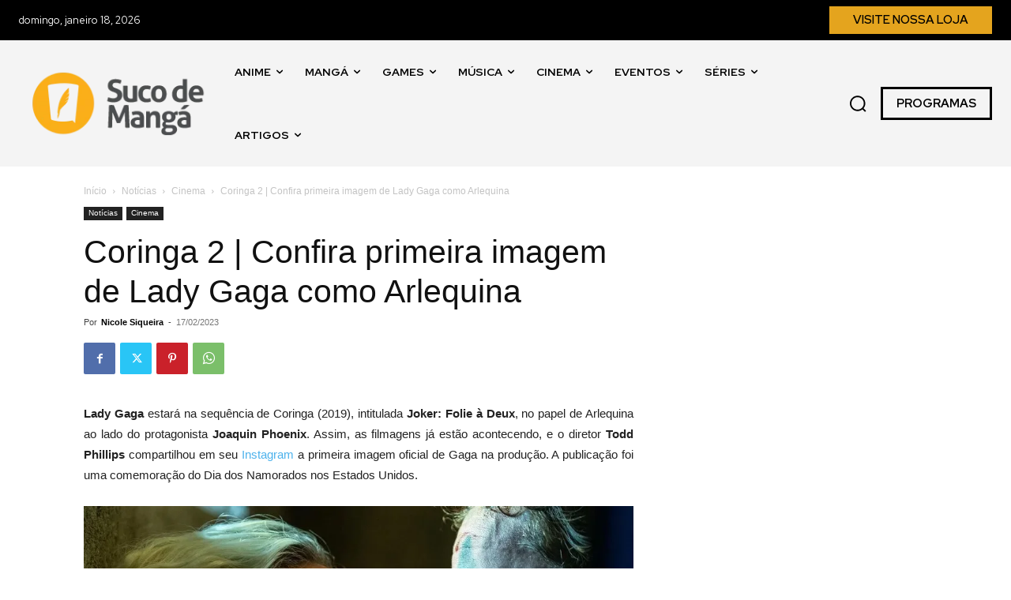

--- FILE ---
content_type: text/html; charset=UTF-8
request_url: https://sucodemanga.com.br/coringa-2-confira-primeira-imagem-de-lady-gaga-como-arlequina/
body_size: 147426
content:
<!-- Alter HTML was skipped because the HTML is too big to process! (limit is set to 600000 bytes) -->
<!-- Alter HTML was skipped because the HTML is too big to process! (limit is set to 600000 bytes) -->
<!doctype html >
<!--[if IE 8]>    <html class="ie8" lang="en"> <![endif]-->
<!--[if IE 9]>    <html class="ie9" lang="en"> <![endif]-->
<!--[if gt IE 8]><!--> <html lang="pt-BR"> <!--<![endif]-->
<head>
    <title>Coringa 2 | Confira primeira imagem de Lady Gaga como Arlequina</title>
    <meta charset="UTF-8" />
    <meta name="viewport" content="width=device-width, initial-scale=1.0">
    <link rel="pingback" href="https://sucodemanga.com.br/xmlrpc.php" />
    <meta name='robots' content='index, follow, max-image-preview:large, max-snippet:-1, max-video-preview:-1' />
<link rel="icon" type="image/png" href="http://sucodemanga.com.br/wp-content/uploads/2024/01/suco-de-manga-simbolo-2018.png">
	<!-- This site is optimized with the Yoast SEO Premium plugin v26.6 (Yoast SEO v26.6) - https://yoast.com/wordpress/plugins/seo/ -->
	<meta name="description" content="Lady Gaga interpretará Arlequina na sequência de Coringa (2019), intitulada Joker: Folie à Deux, ao lado de Joaquim Phoenix." />
	<link rel="canonical" href="https://sucodemanga.com.br/coringa-2-confira-primeira-imagem-de-lady-gaga-como-arlequina/" />
	<meta property="og:locale" content="pt_BR" />
	<meta property="og:type" content="article" />
	<meta property="og:title" content="Coringa 2 | Confira primeira imagem de Lady Gaga como Arlequina" />
	<meta property="og:description" content="Lady Gaga interpretará Arlequina na sequência de Coringa (2019), intitulada Joker: Folie à Deux, ao lado de Joaquim Phoenix." />
	<meta property="og:url" content="https://sucodemanga.com.br/coringa-2-confira-primeira-imagem-de-lady-gaga-como-arlequina/" />
	<meta property="og:site_name" content="Suco de Mangá" />
	<meta property="article:publisher" content="https://www.facebook.com/sucodm" />
	<meta property="article:published_time" content="2023-02-17T12:24:50+00:00" />
	<meta property="og:image" content="https://sucodemanga.com.br/wp-content/uploads/2023/02/lady-gaga.jpg" />
	<meta property="og:image:width" content="740" />
	<meta property="og:image:height" content="415" />
	<meta property="og:image:type" content="image/jpeg" />
	<meta name="author" content="Nicole Siqueira" />
	<meta name="twitter:card" content="summary_large_image" />
	<meta name="twitter:creator" content="@sucodm" />
	<meta name="twitter:site" content="@sucodm" />
	<script type="application/ld+json" class="yoast-schema-graph">{"@context":"https://schema.org","@graph":[{"@type":"Article","@id":"https://sucodemanga.com.br/coringa-2-confira-primeira-imagem-de-lady-gaga-como-arlequina/#article","isPartOf":{"@id":"https://sucodemanga.com.br/coringa-2-confira-primeira-imagem-de-lady-gaga-como-arlequina/"},"author":{"name":"Nicole Siqueira","@id":"https://sucodemanga.com.br/#/schema/person/3387f538e3773154278e3f7d9811feb1"},"headline":"Coringa 2 | Confira primeira imagem de Lady Gaga como Arlequina","datePublished":"2023-02-17T12:24:50+00:00","mainEntityOfPage":{"@id":"https://sucodemanga.com.br/coringa-2-confira-primeira-imagem-de-lady-gaga-como-arlequina/"},"wordCount":246,"commentCount":0,"publisher":{"@id":"https://sucodemanga.com.br/#organization"},"image":{"@id":"https://sucodemanga.com.br/coringa-2-confira-primeira-imagem-de-lady-gaga-como-arlequina/#primaryimage"},"thumbnailUrl":"https://sucodemanga.com.br/wp-content/uploads/2023/02/lady-gaga.jpg","keywords":["arlequina","coringa","Joker Folie à Deux","lady gaga"],"articleSection":["Cinema","Notícias"],"inLanguage":"pt-BR","potentialAction":[{"@type":"CommentAction","name":"Comment","target":["https://sucodemanga.com.br/coringa-2-confira-primeira-imagem-de-lady-gaga-como-arlequina/#respond"]}]},{"@type":"WebPage","@id":"https://sucodemanga.com.br/coringa-2-confira-primeira-imagem-de-lady-gaga-como-arlequina/","url":"https://sucodemanga.com.br/coringa-2-confira-primeira-imagem-de-lady-gaga-como-arlequina/","name":"Coringa 2 | Confira primeira imagem de Lady Gaga como Arlequina","isPartOf":{"@id":"https://sucodemanga.com.br/#website"},"primaryImageOfPage":{"@id":"https://sucodemanga.com.br/coringa-2-confira-primeira-imagem-de-lady-gaga-como-arlequina/#primaryimage"},"image":{"@id":"https://sucodemanga.com.br/coringa-2-confira-primeira-imagem-de-lady-gaga-como-arlequina/#primaryimage"},"thumbnailUrl":"https://sucodemanga.com.br/wp-content/uploads/2023/02/lady-gaga.jpg","datePublished":"2023-02-17T12:24:50+00:00","description":"Lady Gaga interpretará Arlequina na sequência de Coringa (2019), intitulada Joker: Folie à Deux, ao lado de Joaquim Phoenix.","breadcrumb":{"@id":"https://sucodemanga.com.br/coringa-2-confira-primeira-imagem-de-lady-gaga-como-arlequina/#breadcrumb"},"inLanguage":"pt-BR","potentialAction":[{"@type":"ReadAction","target":["https://sucodemanga.com.br/coringa-2-confira-primeira-imagem-de-lady-gaga-como-arlequina/"]}]},{"@type":"ImageObject","inLanguage":"pt-BR","@id":"https://sucodemanga.com.br/coringa-2-confira-primeira-imagem-de-lady-gaga-como-arlequina/#primaryimage","url":"https://sucodemanga.com.br/wp-content/uploads/2023/02/lady-gaga.jpg","contentUrl":"https://sucodemanga.com.br/wp-content/uploads/2023/02/lady-gaga.jpg","width":740,"height":415,"caption":"Imagem Divulgação"},{"@type":"BreadcrumbList","@id":"https://sucodemanga.com.br/coringa-2-confira-primeira-imagem-de-lady-gaga-como-arlequina/#breadcrumb","itemListElement":[{"@type":"ListItem","position":1,"name":"Início","item":"https://sucodemanga.com.br/"},{"@type":"ListItem","position":2,"name":"Coringa 2 | Confira primeira imagem de Lady Gaga como Arlequina"}]},{"@type":"WebSite","@id":"https://sucodemanga.com.br/#website","url":"https://sucodemanga.com.br/","name":"Suco de Mangá","description":"Um gole de Cultura Pop Asiática. Experimente!","publisher":{"@id":"https://sucodemanga.com.br/#organization"},"alternateName":"sucodm","potentialAction":[{"@type":"SearchAction","target":{"@type":"EntryPoint","urlTemplate":"https://sucodemanga.com.br/?s={search_term_string}"},"query-input":{"@type":"PropertyValueSpecification","valueRequired":true,"valueName":"search_term_string"}}],"inLanguage":"pt-BR"},{"@type":"Organization","@id":"https://sucodemanga.com.br/#organization","name":"Suco de Mangá","alternateName":"sucodm","url":"https://sucodemanga.com.br/","logo":{"@type":"ImageObject","inLanguage":"pt-BR","@id":"https://sucodemanga.com.br/#/schema/logo/image/","url":"https://sucodemanga.com.br/wp-content/uploads/2023/04/sdm50_perfil_quadradado.png","contentUrl":"https://sucodemanga.com.br/wp-content/uploads/2023/04/sdm50_perfil_quadradado.png","width":1200,"height":1200,"caption":"Suco de Mangá"},"image":{"@id":"https://sucodemanga.com.br/#/schema/logo/image/"},"sameAs":["https://www.facebook.com/sucodm","https://x.com/sucodm","https://instagram.com/sucodm","https://pt.linkedin.com/company/sucodemanga","https://www.youtube.com/user/sucodm"]},{"@type":"Person","@id":"https://sucodemanga.com.br/#/schema/person/3387f538e3773154278e3f7d9811feb1","name":"Nicole Siqueira","image":{"@type":"ImageObject","inLanguage":"pt-BR","@id":"https://sucodemanga.com.br/#/schema/person/image/","url":"https://secure.gravatar.com/avatar/708bf6b569466870e69bd6c55a07676999302dc3ee873ab5e99b6f5026310594?s=96&d=wp_user_avatar&r=g","contentUrl":"https://secure.gravatar.com/avatar/708bf6b569466870e69bd6c55a07676999302dc3ee873ab5e99b6f5026310594?s=96&d=wp_user_avatar&r=g","caption":"Nicole Siqueira"},"description":"Uma capricorniana millennial e analista de dados nas horas vagas. Sou a doida dos BLs, haikyuuzeira, naruteira e me descobri recentemente, dorameira.","sameAs":["https://www.instagram.com/siqueirasni/","https://www.linkedin.com/in/siqueirasni/"],"url":"https://sucodemanga.com.br/author/nicolesiqueira/"}]}</script>
	<!-- / Yoast SEO Premium plugin. -->


<link rel='dns-prefetch' href='//fonts.googleapis.com' />
<link rel="alternate" type="application/rss+xml" title="Feed para Suco de Mangá &raquo;" href="https://sucodemanga.com.br/feed/" />
<link rel="alternate" type="application/rss+xml" title="Feed de comentários para Suco de Mangá &raquo;" href="https://sucodemanga.com.br/comments/feed/" />
<link rel="alternate" type="application/rss+xml" title="Feed de comentários para Suco de Mangá &raquo; Coringa 2 | Confira primeira imagem de Lady Gaga como Arlequina" href="https://sucodemanga.com.br/coringa-2-confira-primeira-imagem-de-lady-gaga-como-arlequina/feed/" />
<link rel="alternate" title="oEmbed (JSON)" type="application/json+oembed" href="https://sucodemanga.com.br/wp-json/oembed/1.0/embed?url=https%3A%2F%2Fsucodemanga.com.br%2Fcoringa-2-confira-primeira-imagem-de-lady-gaga-como-arlequina%2F" />
<link rel="alternate" title="oEmbed (XML)" type="text/xml+oembed" href="https://sucodemanga.com.br/wp-json/oembed/1.0/embed?url=https%3A%2F%2Fsucodemanga.com.br%2Fcoringa-2-confira-primeira-imagem-de-lady-gaga-como-arlequina%2F&#038;format=xml" />
<style id='wp-img-auto-sizes-contain-inline-css' type='text/css'>
img:is([sizes=auto i],[sizes^="auto," i]){contain-intrinsic-size:3000px 1500px}
/*# sourceURL=wp-img-auto-sizes-contain-inline-css */
</style>

<style id='wp-emoji-styles-inline-css' type='text/css'>

	img.wp-smiley, img.emoji {
		display: inline !important;
		border: none !important;
		box-shadow: none !important;
		height: 1em !important;
		width: 1em !important;
		margin: 0 0.07em !important;
		vertical-align: -0.1em !important;
		background: none !important;
		padding: 0 !important;
	}
/*# sourceURL=wp-emoji-styles-inline-css */
</style>
<link rel='stylesheet' id='wp-block-library-css' href='https://sucodemanga.com.br/wp-includes/css/dist/block-library/style.min.css?ver=6.9' type='text/css' media='all' />
<style id='global-styles-inline-css' type='text/css'>
:root{--wp--preset--aspect-ratio--square: 1;--wp--preset--aspect-ratio--4-3: 4/3;--wp--preset--aspect-ratio--3-4: 3/4;--wp--preset--aspect-ratio--3-2: 3/2;--wp--preset--aspect-ratio--2-3: 2/3;--wp--preset--aspect-ratio--16-9: 16/9;--wp--preset--aspect-ratio--9-16: 9/16;--wp--preset--color--black: #000000;--wp--preset--color--cyan-bluish-gray: #abb8c3;--wp--preset--color--white: #ffffff;--wp--preset--color--pale-pink: #f78da7;--wp--preset--color--vivid-red: #cf2e2e;--wp--preset--color--luminous-vivid-orange: #ff6900;--wp--preset--color--luminous-vivid-amber: #fcb900;--wp--preset--color--light-green-cyan: #7bdcb5;--wp--preset--color--vivid-green-cyan: #00d084;--wp--preset--color--pale-cyan-blue: #8ed1fc;--wp--preset--color--vivid-cyan-blue: #0693e3;--wp--preset--color--vivid-purple: #9b51e0;--wp--preset--gradient--vivid-cyan-blue-to-vivid-purple: linear-gradient(135deg,rgb(6,147,227) 0%,rgb(155,81,224) 100%);--wp--preset--gradient--light-green-cyan-to-vivid-green-cyan: linear-gradient(135deg,rgb(122,220,180) 0%,rgb(0,208,130) 100%);--wp--preset--gradient--luminous-vivid-amber-to-luminous-vivid-orange: linear-gradient(135deg,rgb(252,185,0) 0%,rgb(255,105,0) 100%);--wp--preset--gradient--luminous-vivid-orange-to-vivid-red: linear-gradient(135deg,rgb(255,105,0) 0%,rgb(207,46,46) 100%);--wp--preset--gradient--very-light-gray-to-cyan-bluish-gray: linear-gradient(135deg,rgb(238,238,238) 0%,rgb(169,184,195) 100%);--wp--preset--gradient--cool-to-warm-spectrum: linear-gradient(135deg,rgb(74,234,220) 0%,rgb(151,120,209) 20%,rgb(207,42,186) 40%,rgb(238,44,130) 60%,rgb(251,105,98) 80%,rgb(254,248,76) 100%);--wp--preset--gradient--blush-light-purple: linear-gradient(135deg,rgb(255,206,236) 0%,rgb(152,150,240) 100%);--wp--preset--gradient--blush-bordeaux: linear-gradient(135deg,rgb(254,205,165) 0%,rgb(254,45,45) 50%,rgb(107,0,62) 100%);--wp--preset--gradient--luminous-dusk: linear-gradient(135deg,rgb(255,203,112) 0%,rgb(199,81,192) 50%,rgb(65,88,208) 100%);--wp--preset--gradient--pale-ocean: linear-gradient(135deg,rgb(255,245,203) 0%,rgb(182,227,212) 50%,rgb(51,167,181) 100%);--wp--preset--gradient--electric-grass: linear-gradient(135deg,rgb(202,248,128) 0%,rgb(113,206,126) 100%);--wp--preset--gradient--midnight: linear-gradient(135deg,rgb(2,3,129) 0%,rgb(40,116,252) 100%);--wp--preset--font-size--small: 11px;--wp--preset--font-size--medium: 20px;--wp--preset--font-size--large: 32px;--wp--preset--font-size--x-large: 42px;--wp--preset--font-size--regular: 15px;--wp--preset--font-size--larger: 50px;--wp--preset--spacing--20: 0.44rem;--wp--preset--spacing--30: 0.67rem;--wp--preset--spacing--40: 1rem;--wp--preset--spacing--50: 1.5rem;--wp--preset--spacing--60: 2.25rem;--wp--preset--spacing--70: 3.38rem;--wp--preset--spacing--80: 5.06rem;--wp--preset--shadow--natural: 6px 6px 9px rgba(0, 0, 0, 0.2);--wp--preset--shadow--deep: 12px 12px 50px rgba(0, 0, 0, 0.4);--wp--preset--shadow--sharp: 6px 6px 0px rgba(0, 0, 0, 0.2);--wp--preset--shadow--outlined: 6px 6px 0px -3px rgb(255, 255, 255), 6px 6px rgb(0, 0, 0);--wp--preset--shadow--crisp: 6px 6px 0px rgb(0, 0, 0);}:where(.is-layout-flex){gap: 0.5em;}:where(.is-layout-grid){gap: 0.5em;}body .is-layout-flex{display: flex;}.is-layout-flex{flex-wrap: wrap;align-items: center;}.is-layout-flex > :is(*, div){margin: 0;}body .is-layout-grid{display: grid;}.is-layout-grid > :is(*, div){margin: 0;}:where(.wp-block-columns.is-layout-flex){gap: 2em;}:where(.wp-block-columns.is-layout-grid){gap: 2em;}:where(.wp-block-post-template.is-layout-flex){gap: 1.25em;}:where(.wp-block-post-template.is-layout-grid){gap: 1.25em;}.has-black-color{color: var(--wp--preset--color--black) !important;}.has-cyan-bluish-gray-color{color: var(--wp--preset--color--cyan-bluish-gray) !important;}.has-white-color{color: var(--wp--preset--color--white) !important;}.has-pale-pink-color{color: var(--wp--preset--color--pale-pink) !important;}.has-vivid-red-color{color: var(--wp--preset--color--vivid-red) !important;}.has-luminous-vivid-orange-color{color: var(--wp--preset--color--luminous-vivid-orange) !important;}.has-luminous-vivid-amber-color{color: var(--wp--preset--color--luminous-vivid-amber) !important;}.has-light-green-cyan-color{color: var(--wp--preset--color--light-green-cyan) !important;}.has-vivid-green-cyan-color{color: var(--wp--preset--color--vivid-green-cyan) !important;}.has-pale-cyan-blue-color{color: var(--wp--preset--color--pale-cyan-blue) !important;}.has-vivid-cyan-blue-color{color: var(--wp--preset--color--vivid-cyan-blue) !important;}.has-vivid-purple-color{color: var(--wp--preset--color--vivid-purple) !important;}.has-black-background-color{background-color: var(--wp--preset--color--black) !important;}.has-cyan-bluish-gray-background-color{background-color: var(--wp--preset--color--cyan-bluish-gray) !important;}.has-white-background-color{background-color: var(--wp--preset--color--white) !important;}.has-pale-pink-background-color{background-color: var(--wp--preset--color--pale-pink) !important;}.has-vivid-red-background-color{background-color: var(--wp--preset--color--vivid-red) !important;}.has-luminous-vivid-orange-background-color{background-color: var(--wp--preset--color--luminous-vivid-orange) !important;}.has-luminous-vivid-amber-background-color{background-color: var(--wp--preset--color--luminous-vivid-amber) !important;}.has-light-green-cyan-background-color{background-color: var(--wp--preset--color--light-green-cyan) !important;}.has-vivid-green-cyan-background-color{background-color: var(--wp--preset--color--vivid-green-cyan) !important;}.has-pale-cyan-blue-background-color{background-color: var(--wp--preset--color--pale-cyan-blue) !important;}.has-vivid-cyan-blue-background-color{background-color: var(--wp--preset--color--vivid-cyan-blue) !important;}.has-vivid-purple-background-color{background-color: var(--wp--preset--color--vivid-purple) !important;}.has-black-border-color{border-color: var(--wp--preset--color--black) !important;}.has-cyan-bluish-gray-border-color{border-color: var(--wp--preset--color--cyan-bluish-gray) !important;}.has-white-border-color{border-color: var(--wp--preset--color--white) !important;}.has-pale-pink-border-color{border-color: var(--wp--preset--color--pale-pink) !important;}.has-vivid-red-border-color{border-color: var(--wp--preset--color--vivid-red) !important;}.has-luminous-vivid-orange-border-color{border-color: var(--wp--preset--color--luminous-vivid-orange) !important;}.has-luminous-vivid-amber-border-color{border-color: var(--wp--preset--color--luminous-vivid-amber) !important;}.has-light-green-cyan-border-color{border-color: var(--wp--preset--color--light-green-cyan) !important;}.has-vivid-green-cyan-border-color{border-color: var(--wp--preset--color--vivid-green-cyan) !important;}.has-pale-cyan-blue-border-color{border-color: var(--wp--preset--color--pale-cyan-blue) !important;}.has-vivid-cyan-blue-border-color{border-color: var(--wp--preset--color--vivid-cyan-blue) !important;}.has-vivid-purple-border-color{border-color: var(--wp--preset--color--vivid-purple) !important;}.has-vivid-cyan-blue-to-vivid-purple-gradient-background{background: var(--wp--preset--gradient--vivid-cyan-blue-to-vivid-purple) !important;}.has-light-green-cyan-to-vivid-green-cyan-gradient-background{background: var(--wp--preset--gradient--light-green-cyan-to-vivid-green-cyan) !important;}.has-luminous-vivid-amber-to-luminous-vivid-orange-gradient-background{background: var(--wp--preset--gradient--luminous-vivid-amber-to-luminous-vivid-orange) !important;}.has-luminous-vivid-orange-to-vivid-red-gradient-background{background: var(--wp--preset--gradient--luminous-vivid-orange-to-vivid-red) !important;}.has-very-light-gray-to-cyan-bluish-gray-gradient-background{background: var(--wp--preset--gradient--very-light-gray-to-cyan-bluish-gray) !important;}.has-cool-to-warm-spectrum-gradient-background{background: var(--wp--preset--gradient--cool-to-warm-spectrum) !important;}.has-blush-light-purple-gradient-background{background: var(--wp--preset--gradient--blush-light-purple) !important;}.has-blush-bordeaux-gradient-background{background: var(--wp--preset--gradient--blush-bordeaux) !important;}.has-luminous-dusk-gradient-background{background: var(--wp--preset--gradient--luminous-dusk) !important;}.has-pale-ocean-gradient-background{background: var(--wp--preset--gradient--pale-ocean) !important;}.has-electric-grass-gradient-background{background: var(--wp--preset--gradient--electric-grass) !important;}.has-midnight-gradient-background{background: var(--wp--preset--gradient--midnight) !important;}.has-small-font-size{font-size: var(--wp--preset--font-size--small) !important;}.has-medium-font-size{font-size: var(--wp--preset--font-size--medium) !important;}.has-large-font-size{font-size: var(--wp--preset--font-size--large) !important;}.has-x-large-font-size{font-size: var(--wp--preset--font-size--x-large) !important;}
/*# sourceURL=global-styles-inline-css */
</style>

<style id='classic-theme-styles-inline-css' type='text/css'>
/*! This file is auto-generated */
.wp-block-button__link{color:#fff;background-color:#32373c;border-radius:9999px;box-shadow:none;text-decoration:none;padding:calc(.667em + 2px) calc(1.333em + 2px);font-size:1.125em}.wp-block-file__button{background:#32373c;color:#fff;text-decoration:none}
/*# sourceURL=/wp-includes/css/classic-themes.min.css */
</style>
<link rel='stylesheet' id='td-plugin-newsletter-css' href='https://sucodemanga.com.br/wp-content/plugins/td-newsletter/style.css?ver=12.7.3' type='text/css' media='all' />
<link rel='stylesheet' id='td-plugin-multi-purpose-css' href='https://sucodemanga.com.br/wp-content/plugins/td-composer/td-multi-purpose/style.css?ver=7cd248d7ca13c255207c3f8b916c3f00' type='text/css' media='all' />
<link rel='stylesheet' id='google-fonts-style-css' href='https://fonts.googleapis.com/css?family=Red+Hat+Display%3A400%2C600%2C700%2C500%7CEpilogue%3A800%2C700%2C500%2C400%2C900&#038;display=swap&#038;ver=12.7.3' type='text/css' media='all' />
<link rel='stylesheet' id='td-theme-css' href='https://sucodemanga.com.br/wp-content/themes/Newspaper/style.css?ver=12.7.3' type='text/css' media='all' />
<style id='td-theme-inline-css' type='text/css'>@media (max-width:767px){.td-header-desktop-wrap{display:none}}@media (min-width:767px){.td-header-mobile-wrap{display:none}}</style>
<link rel='stylesheet' id='td-legacy-framework-front-style-css' href='https://sucodemanga.com.br/wp-content/plugins/td-composer/legacy/Newspaper/assets/css/td_legacy_main.css?ver=7cd248d7ca13c255207c3f8b916c3f00' type='text/css' media='all' />
<link rel='stylesheet' id='td-standard-pack-framework-front-style-css' href='https://sucodemanga.com.br/wp-content/plugins/td-standard-pack/Newspaper/assets/css/td_standard_pack_main.css?ver=c12e6da63ed2f212e87e44e5e9b9a302' type='text/css' media='all' />
<link rel='stylesheet' id='tdb_style_cloud_templates_front-css' href='https://sucodemanga.com.br/wp-content/plugins/td-cloud-library/assets/css/tdb_main.css?ver=6127d3b6131f900b2e62bb855b13dc3b' type='text/css' media='all' />
<script type="text/javascript" src="https://sucodemanga.com.br/wp-includes/js/jquery/jquery.min.js?ver=3.7.1" id="jquery-core-js"></script>
<script type="text/javascript" src="https://sucodemanga.com.br/wp-includes/js/jquery/jquery-migrate.min.js?ver=3.4.1" id="jquery-migrate-js"></script>
<link rel="https://api.w.org/" href="https://sucodemanga.com.br/wp-json/" /><link rel="alternate" title="JSON" type="application/json" href="https://sucodemanga.com.br/wp-json/wp/v2/posts/98203" /><link rel="EditURI" type="application/rsd+xml" title="RSD" href="https://sucodemanga.com.br/xmlrpc.php?rsd" />
<meta name="generator" content="WordPress 6.9" />
<link rel='shortlink' href='https://sucodemanga.com.br/?p=98203' />
    <script>
        window.tdb_global_vars = {"wpRestUrl":"https:\/\/sucodemanga.com.br\/wp-json\/","permalinkStructure":"\/%postname%\/"};
        window.tdb_p_autoload_vars = {"isAjax":false,"isAdminBarShowing":false,"autoloadStatus":"off","origPostEditUrl":null};
    </script>
    
    <style id="tdb-global-colors">:root{--tt-accent-color:#E4A41E;--tt-hover:#504BDC;--tt-gray-dark:#777777;--tt-extra-color:#f4f4f4;--tt-primary-color:#000000}</style>

    
	            <style id="tdb-global-fonts">
                
:root{--tt-secondary:Merriweather;--tt-extra:Red Hat Display;--tt-primary-font:Epilogue;}
            </style>
            
<!-- JS generated by theme -->

<script type="text/javascript" id="td-generated-header-js">
    
    

	    var tdBlocksArray = []; //here we store all the items for the current page

	    // td_block class - each ajax block uses a object of this class for requests
	    function tdBlock() {
		    this.id = '';
		    this.block_type = 1; //block type id (1-234 etc)
		    this.atts = '';
		    this.td_column_number = '';
		    this.td_current_page = 1; //
		    this.post_count = 0; //from wp
		    this.found_posts = 0; //from wp
		    this.max_num_pages = 0; //from wp
		    this.td_filter_value = ''; //current live filter value
		    this.is_ajax_running = false;
		    this.td_user_action = ''; // load more or infinite loader (used by the animation)
		    this.header_color = '';
		    this.ajax_pagination_infinite_stop = ''; //show load more at page x
	    }

        // td_js_generator - mini detector
        ( function () {
            var htmlTag = document.getElementsByTagName("html")[0];

	        if ( navigator.userAgent.indexOf("MSIE 10.0") > -1 ) {
                htmlTag.className += ' ie10';
            }

            if ( !!navigator.userAgent.match(/Trident.*rv\:11\./) ) {
                htmlTag.className += ' ie11';
            }

	        if ( navigator.userAgent.indexOf("Edge") > -1 ) {
                htmlTag.className += ' ieEdge';
            }

            if ( /(iPad|iPhone|iPod)/g.test(navigator.userAgent) ) {
                htmlTag.className += ' td-md-is-ios';
            }

            var user_agent = navigator.userAgent.toLowerCase();
            if ( user_agent.indexOf("android") > -1 ) {
                htmlTag.className += ' td-md-is-android';
            }

            if ( -1 !== navigator.userAgent.indexOf('Mac OS X')  ) {
                htmlTag.className += ' td-md-is-os-x';
            }

            if ( /chrom(e|ium)/.test(navigator.userAgent.toLowerCase()) ) {
               htmlTag.className += ' td-md-is-chrome';
            }

            if ( -1 !== navigator.userAgent.indexOf('Firefox') ) {
                htmlTag.className += ' td-md-is-firefox';
            }

            if ( -1 !== navigator.userAgent.indexOf('Safari') && -1 === navigator.userAgent.indexOf('Chrome') ) {
                htmlTag.className += ' td-md-is-safari';
            }

            if( -1 !== navigator.userAgent.indexOf('IEMobile') ){
                htmlTag.className += ' td-md-is-iemobile';
            }

        })();

        var tdLocalCache = {};

        ( function () {
            "use strict";

            tdLocalCache = {
                data: {},
                remove: function (resource_id) {
                    delete tdLocalCache.data[resource_id];
                },
                exist: function (resource_id) {
                    return tdLocalCache.data.hasOwnProperty(resource_id) && tdLocalCache.data[resource_id] !== null;
                },
                get: function (resource_id) {
                    return tdLocalCache.data[resource_id];
                },
                set: function (resource_id, cachedData) {
                    tdLocalCache.remove(resource_id);
                    tdLocalCache.data[resource_id] = cachedData;
                }
            };
        })();

    
    
var td_viewport_interval_list=[{"limitBottom":767,"sidebarWidth":228},{"limitBottom":1018,"sidebarWidth":300},{"limitBottom":1140,"sidebarWidth":324}];
var td_animation_stack_effect="type0";
var tds_animation_stack=true;
var td_animation_stack_specific_selectors=".entry-thumb, img, .td-lazy-img";
var td_animation_stack_general_selectors=".td-animation-stack img, .td-animation-stack .entry-thumb, .post img, .td-animation-stack .td-lazy-img";
var tds_general_modal_image="yes";
var tdc_is_installed="yes";
var tdc_domain_active=false;
var td_ajax_url="https:\/\/sucodemanga.com.br\/wp-admin\/admin-ajax.php?td_theme_name=Newspaper&v=12.7.3";
var td_get_template_directory_uri="https:\/\/sucodemanga.com.br\/wp-content\/plugins\/td-composer\/legacy\/common";
var tds_snap_menu="";
var tds_logo_on_sticky="";
var tds_header_style="";
var td_please_wait="Aguarde...";
var td_email_user_pass_incorrect="Usu\u00e1rio ou senha incorreta!";
var td_email_user_incorrect="E-mail ou nome de usu\u00e1rio incorreto!";
var td_email_incorrect="E-mail incorreto!";
var td_user_incorrect="Username incorrect!";
var td_email_user_empty="Email or username empty!";
var td_pass_empty="Pass empty!";
var td_pass_pattern_incorrect="Invalid Pass Pattern!";
var td_retype_pass_incorrect="Retyped Pass incorrect!";
var tds_more_articles_on_post_enable="";
var tds_more_articles_on_post_time_to_wait="";
var tds_more_articles_on_post_pages_distance_from_top=0;
var tds_captcha="";
var tds_theme_color_site_wide="#4db2ec";
var tds_smart_sidebar="";
var tdThemeName="Newspaper";
var tdThemeNameWl="Newspaper";
var td_magnific_popup_translation_tPrev="Anterior (Seta a esquerda )";
var td_magnific_popup_translation_tNext="Avan\u00e7ar (tecla de seta para a direita)";
var td_magnific_popup_translation_tCounter="%curr% de %total%";
var td_magnific_popup_translation_ajax_tError="O conte\u00fado de %url% n\u00e3o pode ser carregado.";
var td_magnific_popup_translation_image_tError="A imagem #%curr% n\u00e3o pode ser carregada.";
var tdBlockNonce="2d4a77d760";
var tdMobileMenu="enabled";
var tdMobileSearch="enabled";
var tdDateNamesI18n={"month_names":["janeiro","fevereiro","mar\u00e7o","abril","maio","junho","julho","agosto","setembro","outubro","novembro","dezembro"],"month_names_short":["jan","fev","mar","abr","maio","jun","jul","ago","set","out","nov","dez"],"day_names":["domingo","segunda-feira","ter\u00e7a-feira","quarta-feira","quinta-feira","sexta-feira","s\u00e1bado"],"day_names_short":["dom","seg","ter","qua","qui","sex","s\u00e1b"]};
var tdb_modal_confirm="Salvar";
var tdb_modal_cancel="Cancelar";
var tdb_modal_confirm_alt="Sim";
var tdb_modal_cancel_alt="N\u00e3o";
var td_deploy_mode="deploy";
var td_ad_background_click_link="";
var td_ad_background_click_target="";
</script>


<!-- Header style compiled by theme -->

<style>@font-face{font-family:"Oswald400";src:local("Oswald400"),url("https://fonts.gstatic.com/s/oswald/v53/TK3IWkUHHAIjg75cFRf3bXL8LICs1_Fv40pKlN4NNSeSASz7FmlWHYg.woff2") format("woff");font-display:swap}:root{--td_excl_label:'EXCLUSIVO';--td_mobile_gradient_one_mob:#333145;--td_mobile_gradient_two_mob:#fbaf1a;--td_mobile_text_active_color:#fbaf1a}@font-face{font-family:"Oswald400";src:local("Oswald400"),url("https://fonts.gstatic.com/s/oswald/v53/TK3IWkUHHAIjg75cFRf3bXL8LICs1_Fv40pKlN4NNSeSASz7FmlWHYg.woff2") format("woff");font-display:swap}@font-face{font-family:"Oswald400";src:local("Oswald400"),url("https://fonts.gstatic.com/s/oswald/v53/TK3IWkUHHAIjg75cFRf3bXL8LICs1_Fv40pKlN4NNSeSASz7FmlWHYg.woff2") format("woff");font-display:swap}:root{--td_excl_label:'EXCLUSIVO';--td_mobile_gradient_one_mob:#333145;--td_mobile_gradient_two_mob:#fbaf1a;--td_mobile_text_active_color:#fbaf1a}@font-face{font-family:"Oswald400";src:local("Oswald400"),url("https://fonts.gstatic.com/s/oswald/v53/TK3IWkUHHAIjg75cFRf3bXL8LICs1_Fv40pKlN4NNSeSASz7FmlWHYg.woff2") format("woff");font-display:swap}</style>

<!-- Google tag (gtag.js) -->
<script async src="https://www.googletagmanager.com/gtag/js?id=G-797GV7T8J1"></script>
<script>
  window.dataLayer = window.dataLayer || [];
  function gtag(){dataLayer.push(arguments);}
  gtag('js', new Date());

  gtag('config', 'G-797GV7T8J1');
</script>

<meta name="ahrefs-site-verification" content="e2be1a28c2ff304c60a4914152d5c6bc38d442565541975c64eb62ca14c3d6b7">

<script async src="https://pagead2.googlesyndication.com/pagead/js/adsbygoogle.js?client=ca-pub-7355571048558966"
     crossorigin="anonymous"></script>

<meta name="publication-media-verification"content="e2bdbbcee9854b9cb025bd6cdf4278d6">


<script type="application/ld+json">
    {
        "@context": "https://schema.org",
        "@type": "BreadcrumbList",
        "itemListElement": [
            {
                "@type": "ListItem",
                "position": 1,
                "item": {
                    "@type": "WebSite",
                    "@id": "https://sucodemanga.com.br/",
                    "name": "Início"
                }
            },
            {
                "@type": "ListItem",
                "position": 2,
                    "item": {
                    "@type": "WebPage",
                    "@id": "https://sucodemanga.com.br/category/noticias/",
                    "name": "Notícias"
                }
            }
            ,{
                "@type": "ListItem",
                "position": 3,
                    "item": {
                    "@type": "WebPage",
                    "@id": "https://sucodemanga.com.br/category/noticias/cinema/",
                    "name": "Cinema"                                
                }
            }
            ,{
                "@type": "ListItem",
                "position": 4,
                    "item": {
                    "@type": "WebPage",
                    "@id": "https://sucodemanga.com.br/coringa-2-confira-primeira-imagem-de-lady-gaga-como-arlequina/",
                    "name": "Coringa 2 | Confira primeira imagem de Lady Gaga como Arlequina"                                
                }
            }    
        ]
    }
</script>
		<style type="text/css" id="wp-custom-css">
			/*
Bem-vindo ao CSS Personalizado!

Para saber como isso funciona, veja http://wp.me/PEmnE-Bt
*/		</style>
		
<!-- Button style compiled by theme -->

<style></style>

	<style id="tdw-css-placeholder"></style></head>

<body class="wp-singular post-template-default single single-post postid-98203 single-format-standard wp-theme-Newspaper td-standard-pack coringa-2-confira-primeira-imagem-de-lady-gaga-como-arlequina global-block-template-1 single_template_5  tdc-header-template  tdc-footer-template td-animation-stack-type0 td-full-layout" itemscope="itemscope" itemtype="https://schema.org/WebPage">

<div class="td-scroll-up" data-style="style1"><i class="td-icon-menu-up"></i></div>
    <div class="td-menu-background" style="visibility:hidden"></div>
<div id="td-mobile-nav" style="visibility:hidden">
    <div class="td-mobile-container">
        <!-- mobile menu top section -->
        <div class="td-menu-socials-wrap">
            <!-- socials -->
            <div class="td-menu-socials">
                
        <span class="td-social-icon-wrap">
            <a target="_blank" href="https://facebook.com/sucodm" title="Facebook">
                <i class="td-icon-font td-icon-facebook"></i>
                <span style="display: none">Facebook</span>
            </a>
        </span>
        <span class="td-social-icon-wrap">
            <a target="_blank" href="https://instagram.com/sucodm" title="Instagram">
                <i class="td-icon-font td-icon-instagram"></i>
                <span style="display: none">Instagram</span>
            </a>
        </span>
        <span class="td-social-icon-wrap">
            <a target="_blank" href="https://twitter.com/sucodm" title="Twitter">
                <i class="td-icon-font td-icon-twitter"></i>
                <span style="display: none">Twitter</span>
            </a>
        </span>
        <span class="td-social-icon-wrap">
            <a target="_blank" href="https://youtube.com/user/sucodm" title="Youtube">
                <i class="td-icon-font td-icon-youtube"></i>
                <span style="display: none">Youtube</span>
            </a>
        </span>            </div>
            <!-- close button -->
            <div class="td-mobile-close">
                <span><i class="td-icon-close-mobile"></i></span>
            </div>
        </div>

        <!-- login section -->
        
        <!-- menu section -->
        <div class="td-mobile-content">
            <div class="menu-header-sdm24-container"><ul id="menu-header-sdm24-1" class="td-mobile-main-menu"><li class="menu-item menu-item-type-taxonomy menu-item-object-category menu-item-first menu-item-113220"><a href="https://sucodemanga.com.br/category/noticias/anime/">Anime</a></li>
<li class="menu-item menu-item-type-taxonomy menu-item-object-category menu-item-113224"><a href="https://sucodemanga.com.br/category/noticias/manga/">Mangá</a></li>
<li class="menu-item menu-item-type-taxonomy menu-item-object-category menu-item-113219"><a href="https://sucodemanga.com.br/category/noticias/games/">Games</a></li>
<li class="menu-item menu-item-type-taxonomy menu-item-object-category menu-item-113222"><a href="https://sucodemanga.com.br/category/noticias/musica/">Música</a></li>
<li class="menu-item menu-item-type-taxonomy menu-item-object-category current-post-ancestor current-menu-parent current-post-parent menu-item-113221"><a href="https://sucodemanga.com.br/category/noticias/cinema/">Cinema</a></li>
<li class="menu-item menu-item-type-taxonomy menu-item-object-category menu-item-113223"><a href="https://sucodemanga.com.br/category/noticias/eventos/">Eventos</a></li>
<li class="menu-item menu-item-type-taxonomy menu-item-object-category menu-item-113225"><a href="https://sucodemanga.com.br/category/noticias/series/">Séries</a></li>
<li class="menu-item menu-item-type-taxonomy menu-item-object-category menu-item-has-children menu-item-113230"><a href="https://sucodemanga.com.br/category/materias/">Artigos<i class="td-icon-menu-right td-element-after"></i></a>
<ul class="sub-menu">
	<li class="menu-item menu-item-type-taxonomy menu-item-object-category menu-item-113238"><a href="https://sucodemanga.com.br/category/materias/suco-entrevista/">Suco Entrevista</a></li>
	<li class="menu-item menu-item-type-taxonomy menu-item-object-category menu-item-113231"><a href="https://sucodemanga.com.br/category/materias/cobertura-de-eventos/">Cobertura de Eventos</a></li>
	<li class="menu-item menu-item-type-taxonomy menu-item-object-category menu-item-113236"><a href="https://sucodemanga.com.br/category/materias/reviews/">Reviews</a></li>
	<li class="menu-item menu-item-type-taxonomy menu-item-object-category menu-item-113233"><a href="https://sucodemanga.com.br/category/materias/especial-cosplay/">Especial Cosplay</a></li>
	<li class="menu-item menu-item-type-taxonomy menu-item-object-category menu-item-113234"><a href="https://sucodemanga.com.br/category/materias/listas/">Listas</a></li>
	<li class="menu-item menu-item-type-taxonomy menu-item-object-category menu-item-113235"><a href="https://sucodemanga.com.br/category/materias/primeiro-gole/">Primeiro Gole</a></li>
	<li class="menu-item menu-item-type-taxonomy menu-item-object-category menu-item-113237"><a href="https://sucodemanga.com.br/category/materias/suco-apresenta/">Suco Apresenta</a></li>
	<li class="menu-item menu-item-type-taxonomy menu-item-object-category menu-item-113232"><a href="https://sucodemanga.com.br/category/materias/especiais/">Especiais</a></li>
	<li class="menu-item menu-item-type-taxonomy menu-item-object-category menu-item-113226"><a href="https://sucodemanga.com.br/category/noticias/cultura/">Cultura</a></li>
	<li class="menu-item menu-item-type-taxonomy menu-item-object-category menu-item-122219"><a href="https://sucodemanga.com.br/category/noticias/livros/">Livros</a></li>
</ul>
</li>
</ul></div>        </div>
    </div>

    <!-- register/login section -->
    </div><div class="td-search-background" style="visibility:hidden"></div>
<div class="td-search-wrap-mob" style="visibility:hidden">
	<div class="td-drop-down-search">
		<form method="get" class="td-search-form" action="https://sucodemanga.com.br/">
			<!-- close button -->
			<div class="td-search-close">
				<span><i class="td-icon-close-mobile"></i></span>
			</div>
			<div role="search" class="td-search-input">
				<span>Buscar</span>
				<input id="td-header-search-mob" type="text" value="" name="s" autocomplete="off" />
			</div>
		</form>
		<div id="td-aj-search-mob" class="td-ajax-search-flex"></div>
	</div>
</div>

    <div id="td-outer-wrap" class="td-theme-wrap">
    
                    <div class="td-header-template-wrap" style="position: relative">
                                    <div class="td-header-mobile-wrap ">
                        <div id="tdi_1" class="tdc-zone"><div class="tdc_zone tdi_2  wpb_row td-pb-row"  >
<style scoped>.tdi_2{min-height:0}.td-header-mobile-wrap{position:relative;width:100%}@media (max-width:767px){.tdi_2:before{content:'';display:block;width:100vw;height:100%;position:absolute;left:50%;transform:translateX(-50%);box-shadow:0px 0px 16px 0px rgba(0,0,0,0.15);z-index:20;pointer-events:none}@media (max-width:767px){.tdi_2:before{width:100%}}}</style><div id="tdi_3" class="tdc-row tdc-row-is-sticky tdc-rist-top"><div class="vc_row tdi_4  wpb_row td-pb-row tdc-element-style" >
<style scoped>body .tdc-row.tdc-rist-top-active,body .tdc-row.tdc-rist-bottom-active{position:fixed;left:50%;transform:translateX(-50%);z-index:10000}body .tdc-row.tdc-rist-top-active.td-stretch-content,body .tdc-row.tdc-rist-bottom-active.td-stretch-content{width:100%!important}body .tdc-row.tdc-rist-top-active{top:0}body .tdc-row.tdc-rist-absolute{position:absolute}body .tdc-row.tdc-rist-bottom-active{bottom:0}.tdi_4,.tdi_4 .tdc-columns{min-height:0}#tdi_3.tdc-rist-top-active .tdi_4>.td-element-style:after,#tdi_3.tdc-rist-bottom-active .tdi_4>.td-element-style:after{content:''!important;width:100%!important;height:100%!important;position:absolute!important;top:0!important;left:0!important;z-index:0!important;display:block!important;background:#ffffff!important}.tdi_4,.tdi_4 .tdc-columns{display:block}.tdi_4 .tdc-columns{width:100%}.tdi_4:before,.tdi_4:after{display:table}@media (min-width:767px){body.admin-bar .tdc-row.tdc-rist-top-active{top:32px}}.tdi_4{position:relative}.tdi_4 .td_block_wrap{text-align:left}</style>
<div class="tdi_3_rand_style td-element-style" ><style>.tdi_3_rand_style{background-color:#ffffff!important}</style></div><div class="vc_column tdi_6  wpb_column vc_column_container tdc-column td-pb-span12">
<style scoped>.tdi_6{vertical-align:baseline}.tdi_6>.wpb_wrapper,.tdi_6>.wpb_wrapper>.tdc-elements{display:block}.tdi_6>.wpb_wrapper>.tdc-elements{width:100%}.tdi_6>.wpb_wrapper>.vc_row_inner{width:auto}.tdi_6>.wpb_wrapper{width:auto;height:auto}@media (max-width:767px){.tdi_6>.wpb_wrapper,.tdi_6>.wpb_wrapper>.tdc-elements{display:flex;flex-direction:row;flex-wrap:nowrap;justify-content:space-between;align-items:center}.tdi_6>.wpb_wrapper>.tdc-elements{width:100%}.tdi_6>.wpb_wrapper>.vc_row_inner{width:auto}.tdi_6>.wpb_wrapper{width:100%;height:100%}}</style><div class="wpb_wrapper" ><div class="td_block_wrap tdb_header_logo tdi_7 td-pb-border-top td_block_template_1 tdb-header-align"  data-td-block-uid="tdi_7" >
<style>@media (max-width:767px){.tdi_7{padding-top:15px!important;padding-bottom:10px!important}}</style>
<style>.tdb-header-align{vertical-align:middle}.tdb_header_logo{margin-bottom:0;clear:none}.tdb_header_logo .tdb-logo-a,.tdb_header_logo h1{display:flex;pointer-events:auto;align-items:flex-start}.tdb_header_logo h1{margin:0;line-height:0}.tdb_header_logo .tdb-logo-img-wrap img{display:block}.tdb_header_logo .tdb-logo-svg-wrap+.tdb-logo-img-wrap{display:none}.tdb_header_logo .tdb-logo-svg-wrap svg{width:50px;display:block;transition:fill .3s ease}.tdb_header_logo .tdb-logo-text-wrap{display:flex}.tdb_header_logo .tdb-logo-text-title,.tdb_header_logo .tdb-logo-text-tagline{-webkit-transition:all 0.2s ease;transition:all 0.2s ease}.tdb_header_logo .tdb-logo-text-title{background-size:cover;background-position:center center;font-size:75px;font-family:serif;line-height:1.1;color:#222;white-space:nowrap}.tdb_header_logo .tdb-logo-text-tagline{margin-top:2px;font-size:12px;font-family:serif;letter-spacing:1.8px;line-height:1;color:#767676}.tdb_header_logo .tdb-logo-icon{position:relative;font-size:46px;color:#000}.tdb_header_logo .tdb-logo-icon-svg{line-height:0}.tdb_header_logo .tdb-logo-icon-svg svg{width:46px;height:auto}.tdb_header_logo .tdb-logo-icon-svg svg,.tdb_header_logo .tdb-logo-icon-svg svg *{fill:#000}.tdi_7 .tdb-logo-a,.tdi_7 h1{flex-direction:row;align-items:flex-start;justify-content:flex-start}.tdi_7 .tdb-logo-svg-wrap{max-width:30px;margin-top:0px;margin-bottom:0px;margin-right:12px;margin-left:0px;display:block}.tdi_7 .tdb-logo-svg-wrap svg{width:30px!important;height:auto}.tdi_7 .tdb-logo-svg-wrap:first-child{margin-top:0;margin-left:0}.tdi_7 .tdb-logo-svg-wrap:last-child{margin-bottom:0;margin-right:0}.tdi_7 .tdb-logo-svg-wrap+.tdb-logo-img-wrap{display:none}.tdi_7 .tdb-logo-img-wrap{display:block}.tdi_7 .tdb-logo-text-tagline{margin-top:0;margin-left:0px;display:block;color:var(--tt-hover);font-family:var(--tt-primary-font)!important;font-size:14px!important;font-weight:700!important;text-transform:uppercase!important;letter-spacing:0px!important;}.tdi_7 .tdb-logo-text-title{display:block;color:var(--tt-primary-color);font-family:var(--tt-primary-font)!important;font-size:26px!important;line-height:1.4!important;font-weight:900!important;letter-spacing:0px!important;}.tdi_7 .tdb-logo-text-wrap{flex-direction:row;align-items:baseline;align-items:flex-start}.tdi_7 .tdb-logo-icon{top:0px;display:block}@media (max-width:767px){.tdb_header_logo .tdb-logo-text-title{font-size:36px}}@media (max-width:767px){.tdb_header_logo .tdb-logo-text-tagline{font-size:11px}}</style><div class="tdb-block-inner td-fix-index"><a class="tdb-logo-a" href="https://sucodemanga.com.br/"><span class="tdb-logo-img-wrap"><img class="tdb-logo-img" src="https://sucodemanga.com.br/wp-content/uploads/2018/07/suco-de-manga-logo-2018.png" alt="Logo"  title=""  width="272" height="90" /></span></a></div></div> <!-- ./block --><div class="td_block_wrap tdb_mobile_menu tdi_8 td-pb-border-top td_block_template_1 tdb-header-align"  data-td-block-uid="tdi_8" >
<style>.tdb_mobile_menu{margin-bottom:0;clear:none}.tdb_mobile_menu a{display:inline-block!important;position:relative;text-align:center;color:var(--td_theme_color,#4db2ec)}.tdb_mobile_menu a>span{display:flex;align-items:center;justify-content:center}.tdb_mobile_menu svg{height:auto}.tdb_mobile_menu svg,.tdb_mobile_menu svg *{fill:var(--td_theme_color,#4db2ec)}#tdc-live-iframe .tdb_mobile_menu a{pointer-events:none}.td-menu-mob-open-menu{overflow:hidden}.td-menu-mob-open-menu #td-outer-wrap{position:static}.tdi_8{display:inline-block}.tdi_8 .tdb-mobile-menu-button i{font-size:27px;width:54px;height:54px;line-height:54px}.tdi_8 .tdb-mobile-menu-button svg{width:27px}.tdi_8 .tdb-mobile-menu-button .tdb-mobile-menu-icon-svg{width:54px;height:54px}.tdi_8 .tdb-mobile-menu-button{color:#fbaf1a}.tdi_8 .tdb-mobile-menu-button svg,.tdi_8 .tdb-mobile-menu-button svg *{fill:#fbaf1a}@media (max-width:767px){.tdi_8 .tdb-mobile-menu-button i{font-size:60px;width:120px;height:120px;line-height:120px}.tdi_8 .tdb-mobile-menu-button svg{width:60px}.tdi_8 .tdb-mobile-menu-button .tdb-mobile-menu-icon-svg{width:120px;height:120px}}</style><div class="tdb-block-inner td-fix-index"><span class="tdb-mobile-menu-button"><i class="tdb-mobile-menu-icon td-icon-mobile"></i></span></div></div> <!-- ./block --></div></div></div></div></div></div>                    </div>
                
                    <div class="td-header-desktop-wrap ">
                        <div id="tdi_9" class="tdc-zone"><div class="tdc_zone tdi_10  wpb_row td-pb-row"  >
<style scoped>.tdi_10{min-height:0}.td-header-desktop-wrap{position:relative}</style><div id="tdi_11" class="tdc-row stretch_row_1400 td-stretch-content"><div class="vc_row tdi_12  wpb_row td-pb-row tdc-element-style" >
<style scoped>.tdi_12,.tdi_12 .tdc-columns{min-height:0}.tdi_12,.tdi_12 .tdc-columns{display:flex;flex-direction:row;flex-wrap:nowrap;justify-content:flex-start;align-items:center}.tdi_12 .tdc-columns{width:100%}.tdi_12:before,.tdi_12:after{display:none}@media (min-width:768px){.tdi_12{margin-left:-20px;margin-right:-20px}.tdi_12 .tdc-row-video-background-error,.tdi_12>.vc_column,.tdi_12>.tdc-columns>.vc_column{padding-left:20px;padding-right:20px}}@media (min-width:1019px) and (max-width:1140px){@media (min-width:768px){.tdi_12{margin-left:-15px;margin-right:-15px}.tdi_12 .tdc-row-video-background-error,.tdi_12>.vc_column,.tdi_12>.tdc-columns>.vc_column{padding-left:15px;padding-right:15px}}}@media (min-width:768px) and (max-width:1018px){@media (min-width:768px){.tdi_12{margin-left:-10px;margin-right:-10px}.tdi_12 .tdc-row-video-background-error,.tdi_12>.vc_column,.tdi_12>.tdc-columns>.vc_column{padding-left:10px;padding-right:10px}}}.tdi_12{padding-top:8px!important;padding-bottom:8px!important;position:relative}.tdi_12 .td_block_wrap{text-align:left}</style>
<div class="tdi_11_rand_style td-element-style" ><style>.tdi_11_rand_style{background-color:var(--tt-primary-color)!important}</style></div><div class="vc_column tdi_14  wpb_column vc_column_container tdc-column td-pb-span6">
<style scoped>.tdi_14{vertical-align:baseline}.tdi_14>.wpb_wrapper,.tdi_14>.wpb_wrapper>.tdc-elements{display:block}.tdi_14>.wpb_wrapper>.tdc-elements{width:100%}.tdi_14>.wpb_wrapper>.vc_row_inner{width:auto}.tdi_14>.wpb_wrapper{width:auto;height:auto}</style><div class="wpb_wrapper" ><div class="td_block_wrap tdb_header_date tdi_15 td-pb-border-top td_block_template_1 tdb-header-align"  data-td-block-uid="tdi_15" >
<style>.tdb_header_date{margin-bottom:0;clear:none}.tdb_header_date .tdb-block-inner{display:flex;align-items:baseline}.tdb_header_date .tdb-head-date-txt{font-family:var(--td_default_google_font_1,'Open Sans','Open Sans Regular',sans-serif);font-size:11px;line-height:1;color:#000}.tdi_15 .tdb-head-date-txt{color:#ffffff;font-family:var(--tt-extra)!important;font-size:13px!important;line-height:1.2!important;font-weight:400!important}@media (min-width:768px) and (max-width:1018px){.tdi_15 .tdb-head-date-txt{font-size:12px!important}}</style><div class="tdb-block-inner td-fix-index"><div class="tdb-head-date-txt">domingo, janeiro 18, 2026</div></div></div> <!-- ./block --></div></div><div class="vc_column tdi_17  wpb_column vc_column_container tdc-column td-pb-span6">
<style scoped>.tdi_17{vertical-align:baseline}.tdi_17>.wpb_wrapper,.tdi_17>.wpb_wrapper>.tdc-elements{display:flex;flex-direction:row;flex-wrap:nowrap;justify-content:flex-end;align-items:center}.tdi_17>.wpb_wrapper>.tdc-elements{width:100%}.tdi_17>.wpb_wrapper>.vc_row_inner{width:auto}.tdi_17>.wpb_wrapper{width:100%;height:100%}</style><div class="wpb_wrapper" ><div class="td_block_wrap tdm_block_button_simplified tdi_18 td-pb-border-top td_block_template_1"  data-td-block-uid="tdi_18" >
<style>.tdi_18{margin-left:0px!important}</style>
<style>.tdm_block_button_simplified{display:inline-block;margin-bottom:0;transform:translateZ(0);vertical-align:middle;text-align:center!important;line-height:0}.tdm_block_button_simplified>.td-element-style{z-index:-1}.tdm_block_button_simplified a{display:inline-flex;align-items:center;justify-content:center;column-gap:14px;position:relative;padding:17px 36px 19px 36px;background-color:var(--td_theme_color,#4db2ec);font-size:15px;line-height:1.3;font-weight:500;transition:box-shadow .2s ease-in-out;transform:translateZ(0)}.tdm_block_button_simplified a:before{content:'';position:absolute;top:0;left:0;width:100%;height:100%;background:#222;z-index:-1;opacity:0;transition:opacity .2s ease-in-out}.tdm_block_button_simplified a:hover:before{opacity:1}.tdm_block_button_simplified a:after{content:'';position:absolute;top:0;left:0;width:100%;height:100%;z-index:0;border:0 solid #000;transition:border-color .2s ease-in-out;pointer-events:none}.tdm_block_button_simplified .tdm-btn-s-txt{color:#fff;transition:color .2s ease-in-out;z-index:1}.tdm_block_button_simplified .tdm-btn-s-icon{position:relative;font-size:1em;color:#fff;transition:color .2s ease-in-out;z-index:1}.tdm_block_button_simplified .tdm-btn-s-icon svg{display:block;width:1em;height:auto;line-height:1;fill:currentColor;transition:fill .2s ease-in-out}.tdi_18 a{padding:8px 30px;background-color:var(--tt-accent-color);font-family:var(--tt-extra)!important;font-weight:600!important}.tdi_18{text-align:center!important}.tdi_18 .tdm-btn-s-txt,.tdi_18 .tdm-btn-s-icon{color:var(--tt-primary-color)}@media (min-width:1019px) and (max-width:1140px){.tdi_18 .tdm-btn-s-icon{top:0px}}@media (min-width:768px) and (max-width:1018px){.tdi_18 .tdm-btn-s-icon{top:0px}}@media (max-width:767px){.tdi_18 .tdm-btn-s-icon{top:0px}}</style><a href="https://www.useronin.com.br/" target="_blank" title="VISITE NOSSA LOJA"><span class="tdm-btn-s-txt">VISITE NOSSA LOJA</span></a></div></div></div></div></div><div id="tdi_19" class="tdc-row tdc-row-is-sticky tdc-rist-top stretch_row_1400 td-stretch-content"><div class="vc_row tdi_20  wpb_row td-pb-row tdc-element-style tdc-row-content-vert-center" >
<style scoped>.tdi_20,.tdi_20 .tdc-columns{min-height:0}#tdi_19.tdc-rist-top-active .tdi_20>.td-element-style:after,#tdi_19.tdc-rist-bottom-active .tdi_20>.td-element-style:after{content:''!important;width:100%!important;height:100%!important;position:absolute!important;top:0!important;left:0!important;z-index:0!important;display:block!important;background:var(--tt-extra-color)!important}.tdi_20,.tdi_20 .tdc-columns{display:flex;flex-direction:row;flex-wrap:nowrap;justify-content:flex-start;align-items:center}.tdi_20 .tdc-columns{width:100%}.tdi_20:before,.tdi_20:after{display:none}@media (min-width:768px){.tdi_20{margin-left:-20px;margin-right:-20px}.tdi_20 .tdc-row-video-background-error,.tdi_20>.vc_column,.tdi_20>.tdc-columns>.vc_column{padding-left:20px;padding-right:20px}}@media (min-width:767px){.tdi_20.tdc-row-content-vert-center,.tdi_20.tdc-row-content-vert-center .tdc-columns{display:flex;align-items:center;flex:1}.tdi_20.tdc-row-content-vert-bottom,.tdi_20.tdc-row-content-vert-bottom .tdc-columns{display:flex;align-items:flex-end;flex:1}.tdi_20.tdc-row-content-vert-center .td_block_wrap{vertical-align:middle}.tdi_20.tdc-row-content-vert-bottom .td_block_wrap{vertical-align:bottom}}@media (min-width:1019px) and (max-width:1140px){@media (min-width:768px){.tdi_20{margin-left:-15px;margin-right:-15px}.tdi_20 .tdc-row-video-background-error,.tdi_20>.vc_column,.tdi_20>.tdc-columns>.vc_column{padding-left:15px;padding-right:15px}}}@media (min-width:768px) and (max-width:1018px){@media (min-width:768px){.tdi_20{margin-left:-10px;margin-right:-10px}.tdi_20 .tdc-row-video-background-error,.tdi_20>.vc_column,.tdi_20>.tdc-columns>.vc_column{padding-left:10px;padding-right:10px}}}@media (max-width:767px){@media (min-width:768px){.tdi_20{margin-left:-0px;margin-right:-0px}.tdi_20 .tdc-row-video-background-error,.tdi_20>.vc_column,.tdi_20>.tdc-columns>.vc_column{padding-left:0px;padding-right:0px}}}.tdi_20{position:relative}.tdi_20 .td_block_wrap{text-align:left}</style>
<div class="tdi_19_rand_style td-element-style" ><style>.tdi_19_rand_style{background-color:var(--tt-extra-color)!important}</style></div><div class="vc_column tdi_22  wpb_column vc_column_container tdc-column td-pb-span12">
<style scoped>.tdi_22{vertical-align:baseline}.tdi_22>.wpb_wrapper,.tdi_22>.wpb_wrapper>.tdc-elements{display:flex;flex-direction:row;flex-wrap:nowrap;justify-content:space-between;align-items:center}.tdi_22>.wpb_wrapper>.tdc-elements{width:100%}.tdi_22>.wpb_wrapper>.vc_row_inner{width:auto}.tdi_22>.wpb_wrapper{width:100%;height:100%}</style><div class="wpb_wrapper" ><div class="td_block_wrap tdb_header_logo tdi_23 td-pb-border-top td_block_template_1 tdb-header-align"  data-td-block-uid="tdi_23" >
<style>.tdi_23 .tdb-logo-a,.tdi_23 h1{flex-direction:row;align-items:flex-start;justify-content:flex-start}.tdi_23 .tdb-logo-svg-wrap{max-width:30px;margin-top:0px;margin-bottom:0px;margin-right:10px;margin-left:0px;display:block}.tdi_23 .tdb-logo-svg-wrap svg{width:30px!important;height:auto}.tdi_23 .tdb-logo-svg-wrap:first-child{margin-top:0;margin-left:0}.tdi_23 .tdb-logo-svg-wrap:last-child{margin-bottom:0;margin-right:0}.tdi_23 .tdb-logo-svg-wrap+.tdb-logo-img-wrap{display:none}.tdi_23 .tdb-logo-img-wrap{display:block}.tdi_23 .tdb-logo-text-tagline{margin-top:0;margin-left:0px;display:none;color:var(--tt-hover);font-family:var(--tt-extra)!important;font-size:14px!important;font-weight:700!important;text-transform:uppercase!important;letter-spacing:0.5px!important;}.tdi_23 .tdb-logo-text-title{display:block;color:var(--tt-primary-color);font-family:var(--tt-primary-font)!important;font-size:27px!important;line-height:1.4!important;font-weight:800!important;letter-spacing:-1px!important;}.tdi_23 .tdb-logo-text-wrap{flex-direction:row;align-items:baseline;align-items:flex-start}.tdi_23 .tdb-logo-icon{top:0px;display:block}@media (min-width:768px) and (max-width:1018px){.tdi_23 .tdb-logo-svg-wrap{max-width:24px;margin-right:8px}.tdi_23 .tdb-logo-svg-wrap svg{width:24px!important;height:auto}.tdi_23 .tdb-logo-svg-wrap:last-child{margin-right:0}.tdi_23 .tdb-logo-text-title{font-size:20px!important;}.tdi_23 .tdb-logo-text-tagline{font-size:11px!important;}}</style><div class="tdb-block-inner td-fix-index"><a class="tdb-logo-a" href="https://sucodemanga.com.br/" title="suco de mangá logo"><span class="tdb-logo-img-wrap"><img class="tdb-logo-img" src="https://sucodemanga.com.br/wp-content/uploads/2018/07/suco-de-manga-logo-2018.png" alt="suco de mangá logo"  title="suco de mangá logo"  width="272" height="90" /></span></a></div></div> <!-- ./block --><div class="td_block_wrap tdb_header_menu tdi_24 tds_menu_active1 tds_menu_sub_active1 tdb-mm-align-screen td-pb-border-top td_block_template_1 tdb-header-align"  data-td-block-uid="tdi_24"  style=" z-index: 999;">
<style>.tdi_24{margin-left:auto!important}</style>
<style>.tdb_header_menu{margin-bottom:0;z-index:999;clear:none}.tdb_header_menu .tdb-main-sub-icon-fake,.tdb_header_menu .tdb-sub-icon-fake{display:none}.rtl .tdb_header_menu .tdb-menu{display:flex}.tdb_header_menu .tdb-menu{display:inline-block;vertical-align:middle;margin:0}.tdb_header_menu .tdb-menu .tdb-mega-menu-inactive,.tdb_header_menu .tdb-menu .tdb-menu-item-inactive{pointer-events:none}.tdb_header_menu .tdb-menu .tdb-mega-menu-inactive>ul,.tdb_header_menu .tdb-menu .tdb-menu-item-inactive>ul{visibility:hidden;opacity:0}.tdb_header_menu .tdb-menu .sub-menu{font-size:14px;position:absolute;top:-999em;background-color:#fff;z-index:99}.tdb_header_menu .tdb-menu .sub-menu>li{list-style-type:none;margin:0;font-family:var(--td_default_google_font_1,'Open Sans','Open Sans Regular',sans-serif)}.tdb_header_menu .tdb-menu>li{float:left;list-style-type:none;margin:0}.tdb_header_menu .tdb-menu>li>a{position:relative;display:inline-block;padding:0 14px;font-weight:700;font-size:14px;line-height:48px;vertical-align:middle;text-transform:uppercase;-webkit-backface-visibility:hidden;color:#000;font-family:var(--td_default_google_font_1,'Open Sans','Open Sans Regular',sans-serif)}.tdb_header_menu .tdb-menu>li>a:after{content:'';position:absolute;bottom:0;left:0;right:0;margin:0 auto;width:0;height:3px;background-color:var(--td_theme_color,#4db2ec);-webkit-transform:translate3d(0,0,0);transform:translate3d(0,0,0);-webkit-transition:width 0.2s ease;transition:width 0.2s ease}.tdb_header_menu .tdb-menu>li>a>.tdb-menu-item-text{display:inline-block}.tdb_header_menu .tdb-menu>li>a .tdb-menu-item-text,.tdb_header_menu .tdb-menu>li>a span{vertical-align:middle;float:left}.tdb_header_menu .tdb-menu>li>a .tdb-sub-menu-icon{margin:0 0 0 7px}.tdb_header_menu .tdb-menu>li>a .tdb-sub-menu-icon-svg{float:none;line-height:0}.tdb_header_menu .tdb-menu>li>a .tdb-sub-menu-icon-svg svg{width:14px;height:auto}.tdb_header_menu .tdb-menu>li>a .tdb-sub-menu-icon-svg svg,.tdb_header_menu .tdb-menu>li>a .tdb-sub-menu-icon-svg svg *{fill:#000}.tdb_header_menu .tdb-menu>li.current-menu-item>a:after,.tdb_header_menu .tdb-menu>li.current-menu-ancestor>a:after,.tdb_header_menu .tdb-menu>li.current-category-ancestor>a:after,.tdb_header_menu .tdb-menu>li.current-page-ancestor>a:after,.tdb_header_menu .tdb-menu>li:hover>a:after,.tdb_header_menu .tdb-menu>li.tdb-hover>a:after{width:100%}.tdb_header_menu .tdb-menu>li:hover>ul,.tdb_header_menu .tdb-menu>li.tdb-hover>ul{top:auto;display:block!important}.tdb_header_menu .tdb-menu>li.td-normal-menu>ul.sub-menu{top:auto;left:0;z-index:99}.tdb_header_menu .tdb-menu>li .tdb-menu-sep{position:relative;vertical-align:middle;font-size:14px}.tdb_header_menu .tdb-menu>li .tdb-menu-sep-svg{line-height:0}.tdb_header_menu .tdb-menu>li .tdb-menu-sep-svg svg{width:14px;height:auto}.tdb_header_menu .tdb-menu>li:last-child .tdb-menu-sep{display:none}.tdb_header_menu .tdb-menu-item-text{word-wrap:break-word}.tdb_header_menu .tdb-menu-item-text,.tdb_header_menu .tdb-sub-menu-icon,.tdb_header_menu .tdb-menu-more-subicon{vertical-align:middle}.tdb_header_menu .tdb-sub-menu-icon,.tdb_header_menu .tdb-menu-more-subicon{position:relative;top:0;padding-left:0}.tdb_header_menu .tdb-normal-menu{position:relative}.tdb_header_menu .tdb-normal-menu ul{left:0;padding:15px 0;text-align:left}.tdb_header_menu .tdb-normal-menu ul ul{margin-top:-15px}.tdb_header_menu .tdb-normal-menu ul .tdb-menu-item{position:relative;list-style-type:none}.tdb_header_menu .tdb-normal-menu ul .tdb-menu-item>a{position:relative;display:block;padding:7px 30px;font-size:12px;line-height:20px;color:#111}.tdb_header_menu .tdb-normal-menu ul .tdb-menu-item>a .tdb-sub-menu-icon,.tdb_header_menu .td-pulldown-filter-list .tdb-menu-item>a .tdb-sub-menu-icon{position:absolute;top:50%;-webkit-transform:translateY(-50%);transform:translateY(-50%);right:0;padding-right:inherit;font-size:7px;line-height:20px}.tdb_header_menu .tdb-normal-menu ul .tdb-menu-item>a .tdb-sub-menu-icon-svg,.tdb_header_menu .td-pulldown-filter-list .tdb-menu-item>a .tdb-sub-menu-icon-svg{line-height:0}.tdb_header_menu .tdb-normal-menu ul .tdb-menu-item>a .tdb-sub-menu-icon-svg svg,.tdb_header_menu .td-pulldown-filter-list .tdb-menu-item>a .tdb-sub-menu-icon-svg svg{width:7px;height:auto}.tdb_header_menu .tdb-normal-menu ul .tdb-menu-item>a .tdb-sub-menu-icon-svg svg,.tdb_header_menu .tdb-normal-menu ul .tdb-menu-item>a .tdb-sub-menu-icon-svg svg *,.tdb_header_menu .td-pulldown-filter-list .tdb-menu-item>a .tdb-sub-menu-icon svg,.tdb_header_menu .td-pulldown-filter-list .tdb-menu-item>a .tdb-sub-menu-icon svg *{fill:#000}.tdb_header_menu .tdb-normal-menu ul .tdb-menu-item:hover>ul,.tdb_header_menu .tdb-normal-menu ul .tdb-menu-item.tdb-hover>ul{top:0;display:block!important}.tdb_header_menu .tdb-normal-menu ul .tdb-menu-item.current-menu-item>a,.tdb_header_menu .tdb-normal-menu ul .tdb-menu-item.current-menu-ancestor>a,.tdb_header_menu .tdb-normal-menu ul .tdb-menu-item.current-category-ancestor>a,.tdb_header_menu .tdb-normal-menu ul .tdb-menu-item.current-page-ancestor>a,.tdb_header_menu .tdb-normal-menu ul .tdb-menu-item.tdb-hover>a,.tdb_header_menu .tdb-normal-menu ul .tdb-menu-item:hover>a{color:var(--td_theme_color,#4db2ec)}.tdb_header_menu .tdb-normal-menu>ul{left:-15px}.tdb_header_menu.tdb-menu-sub-inline .tdb-normal-menu ul,.tdb_header_menu.tdb-menu-sub-inline .td-pulldown-filter-list{width:100%!important}.tdb_header_menu.tdb-menu-sub-inline .tdb-normal-menu ul li,.tdb_header_menu.tdb-menu-sub-inline .td-pulldown-filter-list li{display:inline-block;width:auto!important}.tdb_header_menu.tdb-menu-sub-inline .tdb-normal-menu,.tdb_header_menu.tdb-menu-sub-inline .tdb-normal-menu .tdb-menu-item{position:static}.tdb_header_menu.tdb-menu-sub-inline .tdb-normal-menu ul ul{margin-top:0!important}.tdb_header_menu.tdb-menu-sub-inline .tdb-normal-menu>ul{left:0!important}.tdb_header_menu.tdb-menu-sub-inline .tdb-normal-menu .tdb-menu-item>a .tdb-sub-menu-icon{float:none;line-height:1}.tdb_header_menu.tdb-menu-sub-inline .tdb-normal-menu .tdb-menu-item:hover>ul,.tdb_header_menu.tdb-menu-sub-inline .tdb-normal-menu .tdb-menu-item.tdb-hover>ul{top:100%}.tdb_header_menu.tdb-menu-sub-inline .tdb-menu-items-dropdown{position:static}.tdb_header_menu.tdb-menu-sub-inline .td-pulldown-filter-list{left:0!important}.tdb-menu .tdb-mega-menu .sub-menu{-webkit-transition:opacity 0.3s ease;transition:opacity 0.3s ease;width:1114px!important}.tdb-menu .tdb-mega-menu .sub-menu,.tdb-menu .tdb-mega-menu .sub-menu>li{position:absolute;left:50%;-webkit-transform:translateX(-50%);transform:translateX(-50%)}.tdb-menu .tdb-mega-menu .sub-menu>li{top:0;width:100%;max-width:1114px!important;height:auto;background-color:#fff;border:1px solid #eaeaea;overflow:hidden}.tdc-dragged .tdb-block-menu ul{visibility:hidden!important;opacity:0!important;-webkit-transition:all 0.3s ease;transition:all 0.3s ease}.tdb-mm-align-screen .tdb-menu .tdb-mega-menu .sub-menu{-webkit-transform:translateX(0);transform:translateX(0)}.tdb-mm-align-parent .tdb-menu .tdb-mega-menu{position:relative}.tdb-menu .tdb-mega-menu .tdc-row:not([class*='stretch_row_']),.tdb-menu .tdb-mega-menu .tdc-row-composer:not([class*='stretch_row_']){width:auto!important;max-width:1240px}.tdb-menu .tdb-mega-menu-page>.sub-menu>li .tdb-page-tpl-edit-btns{position:absolute;top:0;left:0;display:none;flex-wrap:wrap;gap:0 4px}.tdb-menu .tdb-mega-menu-page>.sub-menu>li:hover .tdb-page-tpl-edit-btns{display:flex}.tdb-menu .tdb-mega-menu-page>.sub-menu>li .tdb-page-tpl-edit-btn{background-color:#000;padding:1px 8px 2px;font-size:11px;color:#fff;z-index:100}.tdi_24{max-width:900px}.tdi_24 .tdb-menu>li .tdb-menu-sep,.tdi_24 .tdb-menu-items-dropdown .tdb-menu-sep{top:-1px}.tdi_24 .tdb-menu>li>a .tdb-sub-menu-icon,.tdi_24 .td-subcat-more .tdb-menu-more-subicon{top:-1px}.tdi_24 .td-subcat-more .tdb-menu-more-icon{top:0px}.tdi_24 .tdb-menu>li>a,.tdi_24 .td-subcat-more{color:var(--tt-primary-color)}.tdi_24 .tdb-menu>li>a .tdb-sub-menu-icon-svg svg,.tdi_24 .tdb-menu>li>a .tdb-sub-menu-icon-svg svg *,.tdi_24 .td-subcat-more .tdb-menu-more-subicon-svg svg,.tdi_24 .td-subcat-more .tdb-menu-more-subicon-svg svg *,.tdi_24 .td-subcat-more .tdb-menu-more-icon-svg,.tdi_24 .td-subcat-more .tdb-menu-more-icon-svg *{fill:var(--tt-primary-color)}.tdi_24 .tdb-menu>li>a,.tdi_24 .td-subcat-more,.tdi_24 .td-subcat-more>.tdb-menu-item-text{font-family:var(--tt-extra)!important;font-size:14px!important;line-height:80px!important;font-weight:700!important;text-transform:uppercase!important}.tdi_24 .tdb-normal-menu ul .tdb-menu-item>a .tdb-sub-menu-icon,.tdi_24 .td-pulldown-filter-list .tdb-menu-item>a .tdb-sub-menu-icon{right:0;margin-top:1px}.tdi_24 .tdb-menu .tdb-normal-menu ul .tdb-menu-item>a,.tdi_24 .tdb-menu-items-dropdown .td-pulldown-filter-list li a,.tdi_24 .tdb-menu-items-dropdown .td-pulldown-filter-list li a{color:var(--tt-primary-color)}.tdi_24 .tdb-menu .tdb-normal-menu ul .tdb-menu-item>a .tdb-sub-menu-icon-svg svg,.tdi_24 .tdb-menu .tdb-normal-menu ul .tdb-menu-item>a .tdb-sub-menu-icon-svg svg *,.tdi_24 .tdb-menu-items-dropdown .td-pulldown-filter-list li a .tdb-sub-menu-icon-svg svg,.tdi_24 .tdb-menu-items-dropdown .td-pulldown-filter-list li a .tdb-sub-menu-icon-svg svg *{fill:var(--tt-primary-color)}.tdi_24 .tdb-menu .tdb-normal-menu ul,.tdi_24 .td-pulldown-filter-list,.tdi_24 .td-pulldown-filter-list .sub-menu{box-shadow:0px 10px 16px 0px rgba(0,0,0,0.15)}.tdi_24 .tdb-menu .tdb-normal-menu ul .tdb-menu-item>a,.tdi_24 .td-pulldown-filter-list li a{font-family:var(--tt-extra)!important;font-size:12px!important;font-weight:700!important;text-transform:uppercase!important}.tdi_24:not(.tdb-mm-align-screen) .tdb-mega-menu .sub-menu,.tdi_24 .tdb-mega-menu .sub-menu>li{max-width:1400px!important}.tdi_24 .tdb-menu .tdb-mega-menu .sub-menu>li{box-shadow:0px 10px 30px 0px rgba(0,0,0,0.15)}@media (max-width:1140px){.tdb-menu .tdb-mega-menu .sub-menu>li{width:100%!important}}@media (min-width:1019px) and (max-width:1140px){.tdi_24{max-width:585px}.tdi_24:not(.tdb-mm-align-screen) .tdb-mega-menu .sub-menu,.tdi_24 .tdb-mega-menu .sub-menu>li{max-width:100%!important}}@media (min-width:768px) and (max-width:1018px){.tdi_24{max-width:510px}.tdi_24 .tdb-menu>li>a,.tdi_24 .td-subcat-more{padding:0 10px}.tdi_24 .tdb-menu>li>a,.tdi_24 .td-subcat-more,.tdi_24 .td-subcat-more>.tdb-menu-item-text{font-size:12px!important;line-height:64px!important}.tdi_24:not(.tdb-mm-align-screen) .tdb-mega-menu .sub-menu,.tdi_24 .tdb-mega-menu .sub-menu>li{max-width:100%!important}.tdi_24 .tdb-mega-menu-page>.sub-menu>li{padding:16px}}</style>
<style>.tdi_24 .tdb-menu>li.current-menu-item>a,.tdi_24 .tdb-menu>li.current-menu-ancestor>a,.tdi_24 .tdb-menu>li.current-category-ancestor>a,.tdi_24 .tdb-menu>li.current-page-ancestor>a,.tdi_24 .tdb-menu>li:hover>a,.tdi_24 .tdb-menu>li.tdb-hover>a,.tdi_24 .tdb-menu-items-dropdown:hover .td-subcat-more{color:#fbaf1a}.tdi_24 .tdb-menu>li.current-menu-item>a .tdb-sub-menu-icon-svg svg,.tdi_24 .tdb-menu>li.current-menu-item>a .tdb-sub-menu-icon-svg svg *,.tdi_24 .tdb-menu>li.current-menu-ancestor>a .tdb-sub-menu-icon-svg svg,.tdi_24 .tdb-menu>li.current-menu-ancestor>a .tdb-sub-menu-icon-svg svg *,.tdi_24 .tdb-menu>li.current-category-ancestor>a .tdb-sub-menu-icon-svg svg,.tdi_24 .tdb-menu>li.current-category-ancestor>a .tdb-sub-menu-icon-svg svg *,.tdi_24 .tdb-menu>li.current-page-ancestor>a .tdb-sub-menu-icon-svg svg *,.tdi_24 .tdb-menu>li:hover>a .tdb-sub-menu-icon-svg svg,.tdi_24 .tdb-menu>li:hover>a .tdb-sub-menu-icon-svg svg *,.tdi_24 .tdb-menu>li.tdb-hover>a .tdb-sub-menu-icon-svg svg,.tdi_24 .tdb-menu>li.tdb-hover>a .tdb-sub-menu-icon-svg svg *,.tdi_24 .tdb-menu-items-dropdown:hover .td-subcat-more .tdb-menu-more-icon-svg svg,.tdi_24 .tdb-menu-items-dropdown:hover .td-subcat-more .tdb-menu-more-icon-svg svg *{fill:#fbaf1a}.tdi_24 .tdb-menu>li>a:after,.tdi_24 .tdb-menu-items-dropdown .td-subcat-more:after{height:0px;bottom:0px}</style>
<style>.tdi_24 .tdb-menu ul .tdb-normal-menu.current-menu-item>a,.tdi_24 .tdb-menu ul .tdb-normal-menu.current-menu-ancestor>a,.tdi_24 .tdb-menu ul .tdb-normal-menu.current-category-ancestor>a,.tdi_24 .tdb-menu ul .tdb-normal-menu.tdb-hover>a,.tdi_24 .tdb-menu ul .tdb-normal-menu:hover>a,.tdi_24 .tdb-menu-items-dropdown .td-pulldown-filter-list li:hover>a{color:#fbaf1a}.tdi_24 .tdb-menu ul .tdb-normal-menu.current-menu-item>a .tdb-sub-menu-icon-svg svg,.tdi_24 .tdb-menu ul .tdb-normal-menu.current-menu-item>a .tdb-sub-menu-icon-svg svg *,.tdi_24 .tdb-menu ul .tdb-normal-menu.current-menu-ancestor>a .tdb-sub-menu-icon-svg svg,.tdi_24 .tdb-menu ul .tdb-normal-menu.current-menu-ancestor>a .tdb-sub-menu-icon-svg svg *,.tdi_24 .tdb-menu ul .tdb-normal-menu.current-category-ancestor>a .tdb-sub-menu-icon-svg svg,.tdi_24 .tdb-menu ul .tdb-normal-menu.current-category-ancestor>a .tdb-sub-menu-icon-svg svg *,.tdi_24 .tdb-menu ul .tdb-normal-menu.tdb-hover>a .tdb-sub-menu-icon-svg svg,.tdi_24 .tdb-menu ul .tdb-normal-menu.tdb-hover>a .tdb-sub-menu-icon-svg svg *,.tdi_24 .tdb-menu ul .tdb-normal-menu:hover>a .tdb-sub-menu-icon-svg svg,.tdi_24 .tdb-menu ul .tdb-normal-menu:hover>a .tdb-sub-menu-icon-svg svg *,.tdi_24 .tdb-menu-items-dropdown .td-pulldown-filter-list li:hover>a .tdb-sub-menu-icon-svg svg,.tdi_24 .tdb-menu-items-dropdown .td-pulldown-filter-list li:hover>a .tdb-sub-menu-icon-svg svg *{fill:#fbaf1a}</style><div id=tdi_24 class="td_block_inner td-fix-index"><div class="tdb-main-sub-icon-fake"><i class="tdb-sub-menu-icon td-icon-down tdb-main-sub-menu-icon"></i></div><div class="tdb-sub-icon-fake"><i class="tdb-sub-menu-icon td-icon-right-arrow"></i></div><ul id="menu-header-sdm24-2" class="tdb-block-menu tdb-menu tdb-menu-items-visible"><li class="menu-item menu-item-type-taxonomy menu-item-object-category menu-item-first tdb-menu-item-button tdb-menu-item tdb-mega-menu tdb-mega-menu-inactive tdb-mega-menu-cat tdb-mega-menu-first menu-item-113220"><a href="https://sucodemanga.com.br/category/noticias/anime/"><div class="tdb-menu-item-text">Anime</div><i class="tdb-sub-menu-icon td-icon-down tdb-main-sub-menu-icon"></i></a>
<ul class="sub-menu">
	<li class="menu-item-0"><div class="tdb-menu-item-text"><div class="tdb_header_mega_menu tdi_27 td-no-subcats td_with_ajax_pagination td-pb-border-top td_block_template_1 td_ajax_preloading_preload"  data-td-block-uid="tdi_27" >
<style>.tdb_module_header{width:100%;padding-bottom:0}.tdb_module_header .td-module-container{display:flex;flex-direction:column;position:relative}.tdb_module_header .td-module-container:before{content:'';position:absolute;bottom:0;left:0;width:100%;height:1px}.tdb_module_header .td-image-wrap{display:block;position:relative;padding-bottom:70%}.tdb_module_header .td-image-container{position:relative;width:100%;flex:0 0 auto}.tdb_module_header .td-module-thumb{margin-bottom:0}.tdb_module_header .td-module-meta-info{width:100%;margin-bottom:0;padding:7px 0 0 0;z-index:1;border:0 solid #eaeaea;min-height:0}.tdb_module_header .entry-title{margin:0;font-size:13px;font-weight:500;line-height:18px}.tdb_module_header .td-post-author-name,.tdb_module_header .td-post-date,.tdb_module_header .td-module-comments{vertical-align:text-top}.tdb_module_header .td-post-author-name,.tdb_module_header .td-post-date{top:3px}.tdb_module_header .td-thumb-css{width:100%;height:100%;position:absolute;background-size:cover;background-position:center center}.tdb_module_header .td-category-pos-image .td-post-category:not(.td-post-extra-category),.tdb_module_header .td-post-vid-time{position:absolute;z-index:2;bottom:0}.tdb_module_header .td-category-pos-image .td-post-category:not(.td-post-extra-category){left:0}.tdb_module_header .td-post-vid-time{right:0;background-color:#000;padding:3px 6px 4px;font-family:var(--td_default_google_font_1,'Open Sans','Open Sans Regular',sans-serif);font-size:10px;font-weight:600;line-height:1;color:#fff}.tdb_module_header .td-excerpt{margin:20px 0 0;line-height:21px}.tdb_module_header .td-read-more{margin:20px 0 0}.tdb_header_mega_menu{display:flex;overflow:visible}.tdb_header_mega_menu .block-mega-child-cats{position:relative;padding:22px 0;width:200px;max-height:none;vertical-align:top;text-align:left;overflow:visible}.tdb_header_mega_menu .block-mega-child-cats:before{content:'';position:absolute;top:0;right:0;width:100vw;height:100%;background-color:#fafafa;z-index:-1}.tdb_header_mega_menu .block-mega-child-cats:after{content:'';position:absolute;top:0;left:0;width:100%;height:100%;border-width:0 1px 0 0;border-style:solid;border-color:#eaeaea}.tdb_header_mega_menu .block-mega-child-cats a{display:block;font-size:13px;font-weight:600;color:#333;padding:5px 22px;position:relative;vertical-align:middle;border-width:1px 0;border-style:solid;border-color:transparent;z-index:99}.tdb_header_mega_menu .block-mega-child-cats .cur-sub-cat{background-color:#fff;color:var(--td_theme_color,#4db2ec);border-color:#eaeaea;z-index:99}.tdb_header_mega_menu .td-next-prev-wrap{text-align:left}.tdb_header_mega_menu .td-next-prev-wrap a{width:auto;height:auto;min-width:25px;min-height:25px}.td-js-loaded .tdb_header_mega_menu .td-audio-player{visibility:inherit}.tdb-mega-modules-wrap{flex:1;padding:22px;display:flex;flex-direction:column;justify-content:space-between}.tdb-mega-modules-wrap .td_block_inner{*zoom:1}.tdb-mega-modules-wrap .td_block_inner:before,.tdb-mega-modules-wrap .td_block_inner:after{display:table;content:'';line-height:0}.tdb-mega-modules-wrap .td_block_inner:after{clear:both}.tdb_module_mm .td-author-photo{display:inline-block}.tdb_module_mm .td-author-photo,.tdb_module_mm .td-author-photo img{vertical-align:middle}.tdb_module_mm .td-module-meta-info{text-align:left}.tdi_27 .block-mega-child-cats:after{border-width:0 1px 0 0}.tdi_27 .block-mega-child-cats{text-align:right}.tdi_27:not(.td-no-subcats) .td_module_wrap{width:25%;float:left}.td-md-is-safari .tdi_27:not(.td-no-subcats) .td_module_wrap{margin-right:-1px}.tdi_27.td-no-subcats .td_module_wrap{width:20%;float:left}.td-md-is-safari .tdi_27.td-no-subcats .td_module_wrap{margin-right:-1px}.tdi_27 .td_module_wrap:nth-child(5n+1){clear:both}.tdi_27 .td_module_wrap:nth-last-child(-n+5){margin-bottom:0;padding-bottom:0}.tdi_27 .td_module_wrap:nth-last-child(-n+5) .td-module-container:before{display:none}.tdi_27 .td_module_wrap{padding-left:10px;padding-right:10px;padding-bottom:0px;margin-bottom:0px;display:flex;flex-direction:column}.tdi_27 .td_block_inner{margin-left:-10px;margin-right:-10px;display:flex;flex-wrap:wrap}.tdi_27 .td-module-container:before{bottom:-0px;border-color:#eaeaea}.tdi_27 .td-module-container{border-color:#eaeaea;flex-direction:column;flex:1;flex-basis:auto;background-color:var(--tt-extra-color)}.tdi_27 .entry-thumb{background-position:center 50%}.tdi_27 .td-image-container{display:block;order:0}.ie10 .tdi_27 .td-module-meta-info,.ie11 .tdi_27 .td-module-meta-info{flex:auto}.tdi_27 .td-post-vid-time{display:block}.tdi_27 .td-module-meta-info{padding:16px;border-color:#eaeaea}.tdi_27 .entry-title{margin:4px 0 0 0;font-family:var(--tt-primary-font)!important;font-size:16px!important;line-height:1.1!important;font-weight:700!important}.tdi_27 .td-excerpt{column-count:1;column-gap:48px;display:none}.tdi_27 .td-audio-player{font-size:12px;opacity:1;visibility:visible;height:auto}.tdi_27 .td-post-category{padding:0px;background-color:rgba(255,255,255,0);color:#fbaf1a;font-family:var(--tt-extra)!important;font-size:13px!important;line-height:1.2!important;font-weight:500!important}.tdi_27 .td-post-category:not(.td-post-extra-category){display:inline-block}.tdi_27 .td-author-date{display:inline}.tdi_27 .td-post-author-name{display:none}.tdi_27 .td-post-date,.tdi_27 .td-post-author-name span{display:none}.tdi_27 .entry-review-stars{display:inline-block}.tdi_27 .td-icon-star,.tdi_27 .td-icon-star-empty,.tdi_27 .td-icon-star-half{font-size:15px}.tdi_27 .td-module-comments{display:none}.tdi_27 .td-author-photo .avatar{width:20px;height:20px;margin-right:6px;border-radius:50%}.tdi_27 .td-post-category:hover{background-color:rgba(255,255,255,0)!important;color:var(--tt-accent-color)}.tdi_27 .td-module-title a{color:var(--tt-primary-color);box-shadow:inset 0 0 0 0 #000}.tdi_27 .td_module_wrap:hover .td-module-title a{color:#fbaf1a!important}.tdi_27 .block-mega-child-cats a{font-family:var(--tt-extra)!important}html:not([class*='ie']) .tdi_27 .entry-thumb:after{background:rgba(239,239,239,0.48)}@media (min-width:768px){.tdi_27 .td-module-title a{transition:all 0.2s ease;-webkit-transition:all 0.2s ease}}@media (min-width:1141px){html:not([class*='ie']) .tdi_27 .entry-thumb:after{content:'';width:100%;height:100%;position:absolute;top:0;left:0;opacity:0;transition:opacity 1s ease;-webkit-transition:opacity 1s ease;mix-blend-mode:color}html:not([class*='ie']) .tdi_27 .td-module-container:hover .entry-thumb:after{opacity:1}}@media (min-width:1019px) and (max-width:1140px){.tdi_27 .td_module_wrap{padding-bottom:0px!important;margin-bottom:0px!important;clear:none!important;padding-left:7.5px;padding-right:7.5px;padding-bottom:0px;margin-bottom:0px}.tdi_27 .td_module_wrap:nth-last-child(-n+5){margin-bottom:0!important;padding-bottom:0!important}.tdi_27 .td_module_wrap .td-module-container:before{display:block!important}.tdi_27 .td_module_wrap:nth-last-child(-n+5) .td-module-container:before{display:none!important}.tdi_27 .td_module_wrap:nth-child(5n+1){clear:both!important}.tdi_27 .td_block_inner{margin-left:-7.5px;margin-right:-7.5px}.tdi_27 .td-module-container:before{bottom:-0px}.tdi_27 .td-module-meta-info{padding:12px}.tdi_27 .entry-title{margin:2px 0 0 0;font-size:13px!important}.tdi_27 .td-module-title a{box-shadow:inset 0 0 0 0 #000}.tdi_27 .td-post-category{font-size:12px!important}@media (min-width:768px){.tdi_27 .td-module-title a{transition:all 0.2s ease;-webkit-transition:all 0.2s ease}}}@media (min-width:768px) and (max-width:1018px){.tdi_27 .tdb-mega-modules-wrap{padding:16px}.tdi_27 .td_module_wrap{padding-bottom:0px!important;margin-bottom:0px!important;clear:none!important;padding-left:6px;padding-right:6px;padding-bottom:0px;margin-bottom:0px}.tdi_27 .td_module_wrap:nth-last-child(-n+5){margin-bottom:0!important;padding-bottom:0!important}.tdi_27 .td_module_wrap .td-module-container:before{display:block!important}.tdi_27 .td_module_wrap:nth-last-child(-n+5) .td-module-container:before{display:none!important}.tdi_27 .td_module_wrap:nth-child(5n+1){clear:both!important}.tdi_27 .td_block_inner{margin-left:-6px;margin-right:-6px}.tdi_27 .td-module-container:before{bottom:-0px}.tdi_27 .td-module-title a{box-shadow:inset 0 0 0 0 #000}.tdi_27 .entry-title{font-size:13px!important}.tdi_27 .td-post-category{font-size:11px!important}@media (min-width:768px){.tdi_27 .td-module-title a{transition:all 0.2s ease;-webkit-transition:all 0.2s ease}}}@media (max-width:767px){.tdi_27 .td_module_wrap{padding-bottom:0px!important;margin-bottom:0px!important;clear:none!important;padding-bottom:0px;margin-bottom:0px}.tdi_27 .td_module_wrap:nth-last-child(-n+5){margin-bottom:0!important;padding-bottom:0!important}.tdi_27 .td_module_wrap .td-module-container:before{display:block!important}.tdi_27 .td_module_wrap:nth-last-child(-n+5) .td-module-container:before{display:none!important}.tdi_27 .td_module_wrap:nth-child(5n+1){clear:both!important}.tdi_27 .td-module-container:before{bottom:-0px}.tdi_27 .td-module-title a{box-shadow:inset 0 0 0 0 #000}@media (min-width:768px){.tdi_27 .td-module-title a{transition:all 0.2s ease;-webkit-transition:all 0.2s ease}}}</style><script>var block_tdi_27 = new tdBlock();
block_tdi_27.id = "tdi_27";
block_tdi_27.atts = '{"main_sub_tdicon":"td-icon-down","sub_tdicon":"td-icon-right-arrow","mm_align_horiz":"content-horiz-center","modules_on_row_regular":"20%","modules_on_row_cats":"25%","image_size":"td_324x400","modules_category":"above","show_excerpt":"none","show_com":"none","show_date":"none","show_author":"none","mm_sub_align_horiz":"content-horiz-right","mm_elem_align_horiz":"content-horiz-right","menu_id":"23250","f_elem_font_size":"eyJhbGwiOiIxNCIsInBvcnRyYWl0IjoiMTIifQ==","f_elem_font_line_height":"eyJhbGwiOiI4MHB4IiwicG9ydHJhaXQiOiI2NHB4In0=","f_elem_font_family":"tt-extra_global","mm_align_screen":"yes","mm_width":"eyJhbGwiOiIxNDAwIiwicG9ydHJhaXQiOiIxMDAlIiwibGFuZHNjYXBlIjoiMTAwJSJ9","mm_ajax_preloading":"preload","modules_gap":"eyJhbGwiOiIyMCIsImxhbmRzY2FwZSI6IjE1IiwicG9ydHJhaXQiOiIxMiJ9","all_modules_space":"0","text_color":"var(--tt-primary-color)","tds_menu_active":"tds_menu_active1","tds_menu_active1-text_color_h":"#fbaf1a","tds_menu_active1-line_height":"0","f_elem_font_transform":"uppercase","f_elem_font_weight":"700","f_sub_elem_font_size":"12","f_sub_elem_font_weight":"700","f_sub_elem_font_transform":"uppercase","f_sub_elem_font_family":"tt-extra_global","m_bg":"var(--tt-extra-color)","cat_bg":"rgba(255,255,255,0)","cat_txt":"#fbaf1a","f_title_font_size":"eyJhbGwiOiIxNiIsImxhbmRzY2FwZSI6IjEzIiwicG9ydHJhaXQiOiIxMyJ9","f_title_font_line_height":"1.1","f_title_font_weight":"700","f_title_font_family":"tt-primary-font_global","f_cat_font_size":"eyJhbGwiOiIxMyIsImxhbmRzY2FwZSI6IjEyIiwicG9ydHJhaXQiOiIxMSJ9","f_cat_font_line_height":"1.2","f_cat_font_weight":"500","mix_type":"","mix_type_h":"color","mix_color_h":"rgba(239,239,239,0.48)","width":"eyJsYW5kc2NhcGUiOiI1ODVweCIsInBvcnRyYWl0IjoiNTEwcHgiLCJhbGwiOiI5MDBweCJ9","elem_padd":"eyJwb3J0cmFpdCI6IjAgMTBweCJ9","modules_category_padding":"0","show_mega":"yes","meta_padding":"eyJhbGwiOiIxNiIsImxhbmRzY2FwZSI6IjEyIn0=","art_title":"eyJhbGwiOiI0cHggMCAwIDAiLCJsYW5kc2NhcGUiOiIycHggMCAwIDAifQ==","mm_padd":"eyJwb3J0cmFpdCI6IjE2In0=","f_cat_font_family":"tt-extra_global","f_elem_font_style":"","tds_menu_active1-line_color":"","sub_text_color":"var(--tt-primary-color)","sub_shadow_shadow_size":"16","sub_shadow_shadow_offset_horizontal":"0","sub_shadow_shadow_offset_vertical":"10","sub_shadow_shadow_color":"rgba(0,0,0,0.15)","tds_menu_sub_active1-sub_text_color_h":"#fbaf1a","mm_shadow_shadow_size":"30","mm_shadow_shadow_offset_vertical":"10","mm_shadow_shadow_color":"rgba(0,0,0,0.15)","f_mm_sub_font_family":"tt-extra_global","all_underline_color":"","cat_bg_hover":"rgba(255,255,255,0)","cat_txt_hover":"var(--tt-accent-color)","title_txt":"var(--tt-primary-color)","title_txt_hover":"#fbaf1a","block_type":"tdb_header_mega_menu","show_subcat":"","show_mega_cats":"","mob_load":"","separator":"","inline":"","more":"","float_right":"","align_horiz":"content-horiz-left","elem_space":"","main_sub_icon_size":"","main_sub_icon_space":"","main_sub_icon_align":"-1","sep_tdicon":"","sep_icon_size":"","sep_icon_space":"","sep_icon_align":"-1","more_txt":"","more_tdicon":"","more_icon_size":"","more_icon_align":"0","sub_width":"","sub_first_left":"","sub_rest_top":"","sub_padd":"","sub_align_horiz":"content-horiz-left","sub_elem_inline":"","sub_elem_space":"","sub_elem_padd":"","sub_elem_radius":"0","sub_icon_size":"","sub_icon_space":"","sub_icon_pos":"","sub_icon_align":"1","mm_content_width":"","mm_height":"","mm_radius":"","mm_offset":"","mm_posts_limit":"5","mm_subcats_posts_limit":"4","mm_child_cats":"","open_in_new_window":"","mm_hide_all_item":"","mm_sub_width":"","mm_sub_padd":"","mm_sub_border":"","mm_sub_inline":"","mm_elem_order":"name","mm_elem_space":"","mm_elem_padd":"","mm_elem_border":"","mm_elem_border_a":"","mm_elem_border_rad":"","mc1_tl":"","mc1_title_tag":"","mc1_el":"","m_padding":"","modules_border_size":"","modules_border_style":"","modules_border_color":"#eaeaea","modules_divider":"","modules_divider_color":"#eaeaea","h_effect":"","image_alignment":"50","image_height":"","image_width":"","image_floated":"no_float","image_radius":"","hide_image":"","video_icon":"","show_vid_t":"block","vid_t_margin":"","vid_t_padding":"","vid_t_color":"","vid_t_bg_color":"","f_vid_time_font_header":"","f_vid_time_font_title":"Video duration text","f_vid_time_font_settings":"","f_vid_time_font_family":"","f_vid_time_font_size":"","f_vid_time_font_line_height":"","f_vid_time_font_style":"","f_vid_time_font_weight":"","f_vid_time_font_transform":"","f_vid_time_font_spacing":"","f_vid_time_":"","show_audio":"block","hide_audio":"","art_audio":"","art_audio_size":"1","meta_info_align":"","meta_info_horiz":"content-horiz-left","meta_width":"","meta_margin":"","meta_info_border_size":"","meta_info_border_style":"","meta_info_border_color":"#eaeaea","modules_category_margin":"","modules_cat_border":"","modules_category_radius":"0","show_cat":"inline-block","modules_extra_cat":"","author_photo":"","author_photo_size":"","author_photo_space":"","author_photo_radius":"","show_modified_date":"","time_ago":"","time_ago_add_txt":"ago","time_ago_txt_pos":"","art_excerpt":"","excerpt_col":"1","excerpt_gap":"","excerpt_middle":"","show_review":"inline-block","review_space":"","review_size":"2.5","review_distance":"","show_pagination":"","pag_space":"","pag_padding":"","pag_border_width":"","pag_border_radius":"","prev_tdicon":"","next_tdicon":"","pag_icons_size":"","main_sub_color":"","sep_color":"","more_icon_color":"","hover_opacity":"","f_elem_font_header":"","f_elem_font_title":"Elements text","f_elem_font_settings":"","f_elem_font_spacing":"","f_elem_":"","sub_bg_color":"","sub_border_size":"","sub_border_color":"","sub_border_radius":"","sub_elem_bg_color":"","sub_color":"","sub_shadow_shadow_header":"","sub_shadow_shadow_title":"Shadow","sub_shadow_shadow_spread":"","tds_menu_sub_active":"tds_menu_sub_active1","f_sub_elem_font_header":"","f_sub_elem_font_title":"Elements text","f_sub_elem_font_settings":"","f_sub_elem_font_line_height":"","f_sub_elem_font_style":"","f_sub_elem_font_spacing":"","f_sub_elem_":"","mm_bg":"","mm_content_bg":"","mm_border_size":"","mm_border_color":"","mm_shadow_shadow_header":"","mm_shadow_shadow_title":"Shadow","mm_shadow_shadow_offset_horizontal":"","mm_shadow_shadow_spread":"","mm_subcats_bg":"","mm_subcats_border_color":"","mm_elem_color":"","mm_elem_color_a":"","mm_elem_bg":"","mm_elem_bg_a":"","mm_elem_border_color":"","mm_elem_border_color_a":"","mm_elem_shadow_shadow_header":"","mm_elem_shadow_shadow_title":"Elements shadow","mm_elem_shadow_shadow_size":"","mm_elem_shadow_shadow_offset_horizontal":"","mm_elem_shadow_shadow_offset_vertical":"","mm_elem_shadow_shadow_spread":"","mm_elem_shadow_shadow_color":"","f_mm_sub_font_header":"","f_mm_sub_font_title":"Sub categories elements","f_mm_sub_font_settings":"","f_mm_sub_font_size":"","f_mm_sub_font_line_height":"","f_mm_sub_font_style":"","f_mm_sub_font_weight":"","f_mm_sub_font_transform":"","f_mm_sub_font_spacing":"","f_mm_sub_":"","color_overlay":"","shadow_shadow_header":"","shadow_shadow_title":"Module Shadow","shadow_shadow_size":"","shadow_shadow_offset_horizontal":"","shadow_shadow_offset_vertical":"","shadow_shadow_spread":"","shadow_shadow_color":"","all_underline_height":"","cat_border":"","cat_border_hover":"","meta_bg":"","author_txt":"","author_txt_hover":"","date_txt":"","ex_txt":"","com_bg":"","com_txt":"","rev_txt":"","shadow_m_shadow_header":"","shadow_m_shadow_title":"Meta info shadow","shadow_m_shadow_size":"","shadow_m_shadow_offset_horizontal":"","shadow_m_shadow_offset_vertical":"","shadow_m_shadow_spread":"","shadow_m_shadow_color":"","audio_btn_color":"","audio_time_color":"","audio_bar_color":"","audio_bar_curr_color":"","pag_text":"","pag_h_text":"","pag_bg":"","pag_h_bg":"","pag_border":"","pag_h_border":"","f_title_font_header":"","f_title_font_title":"Article title","f_title_font_settings":"","f_title_font_style":"","f_title_font_transform":"","f_title_font_spacing":"","f_title_":"","f_cat_font_title":"Article category tag","f_cat_font_settings":"","f_cat_font_style":"","f_cat_font_transform":"","f_cat_font_spacing":"","f_cat_":"","f_meta_font_title":"Article meta info","f_meta_font_settings":"","f_meta_font_family":"","f_meta_font_size":"","f_meta_font_line_height":"","f_meta_font_style":"","f_meta_font_weight":"","f_meta_font_transform":"","f_meta_font_spacing":"","f_meta_":"","f_ex_font_title":"Article excerpt","f_ex_font_settings":"","f_ex_font_family":"","f_ex_font_size":"","f_ex_font_line_height":"","f_ex_font_style":"","f_ex_font_weight":"","f_ex_font_transform":"","f_ex_font_spacing":"","f_ex_":"","mix_color":"","fe_brightness":"1","fe_contrast":"1","fe_saturate":"1","fe_brightness_h":"1","fe_contrast_h":"1","fe_saturate_h":"1","el_class":"","block_template_id":"","td_column_number":3,"header_color":"","ajax_pagination_infinite_stop":"","offset":"","limit":"5","td_ajax_preloading":"preload","td_ajax_filter_type":"td_category_ids_filter","td_filter_default_txt":"","td_ajax_filter_ids":"","color_preset":"","ajax_pagination":"next_prev","ajax_pagination_next_prev_swipe":"","border_top":"","css":"","tdc_css_class":"tdi_27","tdc_css_class_style":"tdi_27_rand_style","context":"","category_id":"55","subcats_posts_limit":"4","child_cats_limit":"4","hide_all":"","tdc_css":"","class":"tdi_27"}';
block_tdi_27.td_column_number = "3";
block_tdi_27.block_type = "tdb_header_mega_menu";
block_tdi_27.post_count = "5";
block_tdi_27.found_posts = "2390";
block_tdi_27.header_color = "";
block_tdi_27.ajax_pagination_infinite_stop = "";
block_tdi_27.max_num_pages = "478";
tdBlocksArray.push(block_tdi_27);
</script>            <script>
                var tmpObj = JSON.parse(JSON.stringify(block_tdi_27));
                tmpObj.is_ajax_running = true;
                var currentBlockObjSignature = JSON.stringify(tmpObj);
                tdLocalCache.set(currentBlockObjSignature, JSON.stringify({"td_data":"\r\n        <div class=\"tdb_module_header tdb_module_mm td_module_wrap td-animation-stack td-cpt-post\">\r\n            <div class=\"td-module-container td-category-pos-above\">\r\n                                    <div class=\"td-image-container\">\r\n                                                <div class=\"td-module-thumb\"><a href=\"https:\/\/sucodemanga.com.br\/ainda-da-tempo-de-maratonar-trigun-stampede-antes-da-estreia-de-trigun-stargaze\/\"  rel=\"bookmark\" class=\"td-image-wrap \" title=\"Ainda d\u00e1 tempo de maratonar Trigun Stampede antes da estreia de Trigun Stargaze\" ><span class=\"entry-thumb td-thumb-css \" style=\"background-image: url('https:\/\/sucodemanga.com.br\/wp-content\/uploads\/2026\/01\/TRIGUN-STARGAZE-crunchyroll-thumb-324x400.jpg')\" ><\/span><\/a><\/div>                                            <\/div>\r\n                \r\n                <div class=\"td-module-meta-info\">\r\n                                        <a href=\"https:\/\/sucodemanga.com.br\/category\/noticias\/anime\/\" class=\"td-post-category\" >Anime<\/a>\r\n                    <h3 class=\"entry-title td-module-title\"><a href=\"https:\/\/sucodemanga.com.br\/ainda-da-tempo-de-maratonar-trigun-stampede-antes-da-estreia-de-trigun-stargaze\/\"  rel=\"bookmark\" title=\"Ainda d\u00e1 tempo de maratonar Trigun Stampede antes da estreia de Trigun Stargaze\">Ainda d\u00e1 tempo de maratonar Trigun Stampede antes da estreia de Trigun Stargaze<\/a><\/h3>\r\n                    \r\n                    \r\n                    \r\n                                    <\/div>\r\n            <\/div>\r\n        <\/div>\r\n\r\n        \r\n        <div class=\"tdb_module_header tdb_module_mm td_module_wrap td-animation-stack td-cpt-post\">\r\n            <div class=\"td-module-container td-category-pos-above\">\r\n                                    <div class=\"td-image-container\">\r\n                                                <div class=\"td-module-thumb\"><a href=\"https:\/\/sucodemanga.com.br\/crunchyroll-celebra-dublagem-brasileira-na-ccxp25-com-maior-encontro-de-dubladores-em-um-palco-do-evento\/\"  rel=\"bookmark\" class=\"td-image-wrap \" title=\"Crunchyroll celebra dublagem brasileira na CCXP25 com maior encontro de dubladores em um palco do evento\" ><span class=\"entry-thumb td-thumb-css \" style=\"background-image: url('https:\/\/sucodemanga.com.br\/wp-content\/uploads\/2025\/12\/crunchyroll-ccxp25-324x400.webp')\" ><\/span><\/a><\/div>                                            <\/div>\r\n                \r\n                <div class=\"td-module-meta-info\">\r\n                                        <a href=\"https:\/\/sucodemanga.com.br\/category\/noticias\/anime\/\" class=\"td-post-category\" >Anime<\/a>\r\n                    <h3 class=\"entry-title td-module-title\"><a href=\"https:\/\/sucodemanga.com.br\/crunchyroll-celebra-dublagem-brasileira-na-ccxp25-com-maior-encontro-de-dubladores-em-um-palco-do-evento\/\"  rel=\"bookmark\" title=\"Crunchyroll celebra dublagem brasileira na CCXP25 com maior encontro de dubladores em um palco do evento\">Crunchyroll celebra dublagem brasileira na CCXP25 com maior encontro de dubladores em um palco do evento<\/a><\/h3>\r\n                    \r\n                    \r\n                    \r\n                                    <\/div>\r\n            <\/div>\r\n        <\/div>\r\n\r\n        \r\n        <div class=\"tdb_module_header tdb_module_mm td_module_wrap td-animation-stack td-cpt-post\">\r\n            <div class=\"td-module-container td-category-pos-above\">\r\n                                    <div class=\"td-image-container\">\r\n                                                <div class=\"td-module-thumb\"><a href=\"https:\/\/sucodemanga.com.br\/crunchyroll-lanca-colecao-especial-de-fim-de-ano-para-refrescar-o-verao\/\"  rel=\"bookmark\" class=\"td-image-wrap \" title=\"Crunchyroll lan\u00e7a cole\u00e7\u00e3o especial de fim de ano para refrescar o ver\u00e3o\" ><span class=\"entry-thumb td-thumb-css \" style=\"background-image: url('https:\/\/sucodemanga.com.br\/wp-content\/uploads\/2025\/12\/crunchyroll-dezembro-thumb-324x336.jpg')\" ><\/span><\/a><\/div>                                            <\/div>\r\n                \r\n                <div class=\"td-module-meta-info\">\r\n                                        <a href=\"https:\/\/sucodemanga.com.br\/category\/noticias\/anime\/\" class=\"td-post-category\" >Anime<\/a>\r\n                    <h3 class=\"entry-title td-module-title\"><a href=\"https:\/\/sucodemanga.com.br\/crunchyroll-lanca-colecao-especial-de-fim-de-ano-para-refrescar-o-verao\/\"  rel=\"bookmark\" title=\"Crunchyroll lan\u00e7a cole\u00e7\u00e3o especial de fim de ano para refrescar o ver\u00e3o\">Crunchyroll lan\u00e7a cole\u00e7\u00e3o especial de fim de ano para refrescar o ver\u00e3o<\/a><\/h3>\r\n                    \r\n                    \r\n                    \r\n                                    <\/div>\r\n            <\/div>\r\n        <\/div>\r\n\r\n        \r\n        <div class=\"tdb_module_header tdb_module_mm td_module_wrap td-animation-stack td-cpt-post\">\r\n            <div class=\"td-module-container td-category-pos-above\">\r\n                                    <div class=\"td-image-container\">\r\n                                                <div class=\"td-module-thumb\"><a href=\"https:\/\/sucodemanga.com.br\/supergeeks-lanca-colonia-de-ferias-anime-dev-para-criancas-e-adolescentes\/\"  rel=\"bookmark\" class=\"td-image-wrap \" title=\"SuperGeeks lan\u00e7a Col\u00f4nia de F\u00e9rias Anime Dev para crian\u00e7as e adolescentes\" ><span class=\"entry-thumb td-thumb-css \" style=\"background-image: url('https:\/\/sucodemanga.com.br\/wp-content\/uploads\/2025\/12\/Sala-de-aula-supergeeks-colonia-de-ferias-thumb-324x400.jpg')\" ><\/span><\/a><\/div>                                            <\/div>\r\n                \r\n                <div class=\"td-module-meta-info\">\r\n                                        <a href=\"https:\/\/sucodemanga.com.br\/category\/noticias\/anime\/\" class=\"td-post-category\" >Anime<\/a>\r\n                    <h3 class=\"entry-title td-module-title\"><a href=\"https:\/\/sucodemanga.com.br\/supergeeks-lanca-colonia-de-ferias-anime-dev-para-criancas-e-adolescentes\/\"  rel=\"bookmark\" title=\"SuperGeeks lan\u00e7a Col\u00f4nia de F\u00e9rias Anime Dev para crian\u00e7as e adolescentes\">SuperGeeks lan\u00e7a Col\u00f4nia de F\u00e9rias Anime Dev para crian\u00e7as e adolescentes<\/a><\/h3>\r\n                    \r\n                    \r\n                    \r\n                                    <\/div>\r\n            <\/div>\r\n        <\/div>\r\n\r\n        \r\n        <div class=\"tdb_module_header tdb_module_mm td_module_wrap td-animation-stack td-cpt-post\">\r\n            <div class=\"td-module-container td-category-pos-above\">\r\n                                    <div class=\"td-image-container\">\r\n                                                <div class=\"td-module-thumb\"><a href=\"https:\/\/sucodemanga.com.br\/o-papel-da-musica-nos-animes\/\"  rel=\"bookmark\" class=\"td-image-wrap \" title=\"O papel da m\u00fasica nos animes\" ><span class=\"entry-thumb td-thumb-css \" style=\"background-image: url('https:\/\/sucodemanga.com.br\/wp-content\/uploads\/2025\/12\/o-papel-da-musica-nos-animes-2-324x400.webp')\" ><\/span><\/a><\/div>                                            <\/div>\r\n                \r\n                <div class=\"td-module-meta-info\">\r\n                                        <a href=\"https:\/\/sucodemanga.com.br\/category\/noticias\/anime\/\" class=\"td-post-category\" >Anime<\/a>\r\n                    <h3 class=\"entry-title td-module-title\"><a href=\"https:\/\/sucodemanga.com.br\/o-papel-da-musica-nos-animes\/\"  rel=\"bookmark\" title=\"O papel da m\u00fasica nos animes\">O papel da m\u00fasica nos animes<\/a><\/h3>\r\n                    \r\n                    \r\n                    \r\n                                    <\/div>\r\n            <\/div>\r\n        <\/div>\r\n\r\n        ","td_block_id":"tdi_27","td_hide_prev":true,"td_hide_next":false}));
                                            tmpObj = JSON.parse(JSON.stringify(block_tdi_27));
                            tmpObj.is_ajax_running = true;
                            tmpObj.td_current_page = 1;
                            tmpObj.td_filter_value = 29;
                            var currentBlockObjSignature = JSON.stringify(tmpObj);
                            tdLocalCache.set(currentBlockObjSignature, JSON.stringify({"td_data":"\r\n        <div class=\"tdb_module_header tdb_module_mm td_module_wrap td-animation-stack td-cpt-post\">\r\n            <div class=\"td-module-container td-category-pos-above\">\r\n                                    <div class=\"td-image-container\">\r\n                                                <div class=\"td-module-thumb\"><a href=\"https:\/\/sucodemanga.com.br\/suco-de-manga-lanca-marca-de-camisetas-ronin-em-parceria-com-a-reserva\/\"  rel=\"bookmark\" class=\"td-image-wrap \" title=\"Suco de Mang\u00e1 lan\u00e7a marca de camisetas &#8220;Ronin&#8221; em parceria com a Reserva\" ><span class=\"entry-thumb td-thumb-css \" style=\"background-image: url('https:\/\/sucodemanga.com.br\/wp-content\/uploads\/2022\/07\/ronin-banner-thumb-324x400.jpg')\" ><\/span><\/a><\/div>                                            <\/div>\r\n                \r\n                <div class=\"td-module-meta-info\">\r\n                                        <a href=\"https:\/\/sucodemanga.com.br\/category\/a-equipe\/\" class=\"td-post-category\" >A Equipe<\/a>\r\n                    <h3 class=\"entry-title td-module-title\"><a href=\"https:\/\/sucodemanga.com.br\/suco-de-manga-lanca-marca-de-camisetas-ronin-em-parceria-com-a-reserva\/\"  rel=\"bookmark\" title=\"Suco de Mang\u00e1 lan\u00e7a marca de camisetas &#8220;Ronin&#8221; em parceria com a Reserva\">Suco de Mang\u00e1 lan\u00e7a marca de camisetas &#8220;Ronin&#8221; em parceria com a Reserva<\/a><\/h3>\r\n                    \r\n                    \r\n                    \r\n                                    <\/div>\r\n            <\/div>\r\n        <\/div>\r\n\r\n        \r\n        <div class=\"tdb_module_header tdb_module_mm td_module_wrap td-animation-stack td-cpt-post\">\r\n            <div class=\"td-module-container td-category-pos-above\">\r\n                                    <div class=\"td-image-container\">\r\n                                                <div class=\"td-module-thumb\"><a href=\"https:\/\/sucodemanga.com.br\/conheca-gole-otaku-novo-quadro-do-suco-no-youtube\/\"  rel=\"bookmark\" class=\"td-image-wrap \" title=\"Conhe\u00e7a &#8220;Gole Otaku&#8221;, novo quadro do SUCO no YouTube\" ><span class=\"entry-thumb td-thumb-css \" style=\"background-image: url('https:\/\/sucodemanga.com.br\/wp-content\/uploads\/2020\/07\/gole-otaku-thumb-324x400.jpg')\" ><\/span><\/a><\/div>                                            <\/div>\r\n                \r\n                <div class=\"td-module-meta-info\">\r\n                                        <a href=\"https:\/\/sucodemanga.com.br\/category\/a-equipe\/\" class=\"td-post-category\" >A Equipe<\/a>\r\n                    <h3 class=\"entry-title td-module-title\"><a href=\"https:\/\/sucodemanga.com.br\/conheca-gole-otaku-novo-quadro-do-suco-no-youtube\/\"  rel=\"bookmark\" title=\"Conhe\u00e7a &#8220;Gole Otaku&#8221;, novo quadro do SUCO no YouTube\">Conhe\u00e7a &#8220;Gole Otaku&#8221;, novo quadro do SUCO no YouTube<\/a><\/h3>\r\n                    \r\n                    \r\n                    \r\n                                    <\/div>\r\n            <\/div>\r\n        <\/div>\r\n\r\n        \r\n        <div class=\"tdb_module_header tdb_module_mm td_module_wrap td-animation-stack td-cpt-post\">\r\n            <div class=\"td-module-container td-category-pos-above\">\r\n                                    <div class=\"td-image-container\">\r\n                                                <div class=\"td-module-thumb\"><a href=\"https:\/\/sucodemanga.com.br\/assista-tres-filmes-pelo-suco-de-manga-sem-gastar-nada\/\"  rel=\"bookmark\" class=\"td-image-wrap \" title=\"Assista tr\u00eas filmes pelo Suco de Mang\u00e1 sem gastar nada!\" ><span class=\"entry-thumb td-thumb-css \" style=\"background-image: url('https:\/\/sucodemanga.com.br\/wp-content\/uploads\/2017\/11\/Star-Trek-thumb-324x400.jpg')\" ><\/span><\/a><\/div>                                            <\/div>\r\n                \r\n                <div class=\"td-module-meta-info\">\r\n                                        <a href=\"https:\/\/sucodemanga.com.br\/category\/a-equipe\/\" class=\"td-post-category\" >A Equipe<\/a>\r\n                    <h3 class=\"entry-title td-module-title\"><a href=\"https:\/\/sucodemanga.com.br\/assista-tres-filmes-pelo-suco-de-manga-sem-gastar-nada\/\"  rel=\"bookmark\" title=\"Assista tr\u00eas filmes pelo Suco de Mang\u00e1 sem gastar nada!\">Assista tr\u00eas filmes pelo Suco de Mang\u00e1 sem gastar nada!<\/a><\/h3>\r\n                    \r\n                    \r\n                    \r\n                                    <\/div>\r\n            <\/div>\r\n        <\/div>\r\n\r\n        \r\n        <div class=\"tdb_module_header tdb_module_mm td_module_wrap td-animation-stack td-cpt-post\">\r\n            <div class=\"td-module-container td-category-pos-above\">\r\n                                    <div class=\"td-image-container\">\r\n                                                <div class=\"td-module-thumb\"><a href=\"https:\/\/sucodemanga.com.br\/concorra-30-keys-de-black-desert-online\/\"  rel=\"bookmark\" class=\"td-image-wrap \" title=\"Concorra a 30 keys de Black Desert Online!\" ><span class=\"entry-thumb td-thumb-css \" style=\"background-image: url('https:\/\/sucodemanga.com.br\/wp-content\/uploads\/2017\/10\/black-desert-online-concurso-cultural-thumb-324x400.jpg')\" ><\/span><\/a><\/div>                                            <\/div>\r\n                \r\n                <div class=\"td-module-meta-info\">\r\n                                        <a href=\"https:\/\/sucodemanga.com.br\/category\/a-equipe\/\" class=\"td-post-category\" >A Equipe<\/a>\r\n                    <h3 class=\"entry-title td-module-title\"><a href=\"https:\/\/sucodemanga.com.br\/concorra-30-keys-de-black-desert-online\/\"  rel=\"bookmark\" title=\"Concorra a 30 keys de Black Desert Online!\">Concorra a 30 keys de Black Desert Online!<\/a><\/h3>\r\n                    \r\n                    \r\n                    \r\n                                    <\/div>\r\n            <\/div>\r\n        <\/div>\r\n\r\n        \r\n        <div class=\"tdb_module_header tdb_module_mm td_module_wrap td-animation-stack td-cpt-post\">\r\n            <div class=\"td-module-container td-category-pos-above\">\r\n                                    <div class=\"td-image-container\">\r\n                                                <div class=\"td-module-thumb\"><a href=\"https:\/\/sucodemanga.com.br\/como-desenhar-garota-espacial-speed-art\/\"  rel=\"bookmark\" class=\"td-image-wrap \" title=\"Como desenhar garota espacial | Speed Art\" ><span class=\"entry-thumb td-thumb-css \" style=\"background-image: url('https:\/\/sucodemanga.com.br\/wp-content\/uploads\/2017\/05\/como-desenhar-garota-espacial-thumb-324x400.jpg')\" ><\/span><span class=\"td-video-play-ico\"><i class=\"td-icon-video-thumb-play\"><\/i><\/span><\/a><\/div>                                            <\/div>\r\n                \r\n                <div class=\"td-module-meta-info\">\r\n                                        <a href=\"https:\/\/sucodemanga.com.br\/category\/a-equipe\/\" class=\"td-post-category\" >A Equipe<\/a>\r\n                    <h3 class=\"entry-title td-module-title\"><a href=\"https:\/\/sucodemanga.com.br\/como-desenhar-garota-espacial-speed-art\/\"  rel=\"bookmark\" title=\"Como desenhar garota espacial | Speed Art\">Como desenhar garota espacial | Speed Art<\/a><\/h3>\r\n                    \r\n                    \r\n                    \r\n                                    <\/div>\r\n            <\/div>\r\n        <\/div>\r\n\r\n        ","td_block_id":"tdi_27","td_hide_prev":true,"td_hide_next":false}));
                                                    tmpObj = JSON.parse(JSON.stringify(block_tdi_27));
                            tmpObj.is_ajax_running = true;
                            tmpObj.td_current_page = 1;
                            tmpObj.td_filter_value = 55;
                            var currentBlockObjSignature = JSON.stringify(tmpObj);
                            tdLocalCache.set(currentBlockObjSignature, JSON.stringify({"td_data":"\r\n        <div class=\"tdb_module_header tdb_module_mm td_module_wrap td-animation-stack td-cpt-post\">\r\n            <div class=\"td-module-container td-category-pos-above\">\r\n                                    <div class=\"td-image-container\">\r\n                                                <div class=\"td-module-thumb\"><a href=\"https:\/\/sucodemanga.com.br\/ainda-da-tempo-de-maratonar-trigun-stampede-antes-da-estreia-de-trigun-stargaze\/\"  rel=\"bookmark\" class=\"td-image-wrap \" title=\"Ainda d\u00e1 tempo de maratonar Trigun Stampede antes da estreia de Trigun Stargaze\" ><span class=\"entry-thumb td-thumb-css \" style=\"background-image: url('https:\/\/sucodemanga.com.br\/wp-content\/uploads\/2026\/01\/TRIGUN-STARGAZE-crunchyroll-thumb-324x400.jpg')\" ><\/span><\/a><\/div>                                            <\/div>\r\n                \r\n                <div class=\"td-module-meta-info\">\r\n                                        <a href=\"https:\/\/sucodemanga.com.br\/category\/noticias\/anime\/\" class=\"td-post-category\" >Anime<\/a>\r\n                    <h3 class=\"entry-title td-module-title\"><a href=\"https:\/\/sucodemanga.com.br\/ainda-da-tempo-de-maratonar-trigun-stampede-antes-da-estreia-de-trigun-stargaze\/\"  rel=\"bookmark\" title=\"Ainda d\u00e1 tempo de maratonar Trigun Stampede antes da estreia de Trigun Stargaze\">Ainda d\u00e1 tempo de maratonar Trigun Stampede antes da estreia de Trigun Stargaze<\/a><\/h3>\r\n                    \r\n                    \r\n                    \r\n                                    <\/div>\r\n            <\/div>\r\n        <\/div>\r\n\r\n        \r\n        <div class=\"tdb_module_header tdb_module_mm td_module_wrap td-animation-stack td-cpt-post\">\r\n            <div class=\"td-module-container td-category-pos-above\">\r\n                                    <div class=\"td-image-container\">\r\n                                                <div class=\"td-module-thumb\"><a href=\"https:\/\/sucodemanga.com.br\/crunchyroll-celebra-dublagem-brasileira-na-ccxp25-com-maior-encontro-de-dubladores-em-um-palco-do-evento\/\"  rel=\"bookmark\" class=\"td-image-wrap \" title=\"Crunchyroll celebra dublagem brasileira na CCXP25 com maior encontro de dubladores em um palco do evento\" ><span class=\"entry-thumb td-thumb-css \" style=\"background-image: url('https:\/\/sucodemanga.com.br\/wp-content\/uploads\/2025\/12\/crunchyroll-ccxp25-324x400.webp')\" ><\/span><\/a><\/div>                                            <\/div>\r\n                \r\n                <div class=\"td-module-meta-info\">\r\n                                        <a href=\"https:\/\/sucodemanga.com.br\/category\/noticias\/anime\/\" class=\"td-post-category\" >Anime<\/a>\r\n                    <h3 class=\"entry-title td-module-title\"><a href=\"https:\/\/sucodemanga.com.br\/crunchyroll-celebra-dublagem-brasileira-na-ccxp25-com-maior-encontro-de-dubladores-em-um-palco-do-evento\/\"  rel=\"bookmark\" title=\"Crunchyroll celebra dublagem brasileira na CCXP25 com maior encontro de dubladores em um palco do evento\">Crunchyroll celebra dublagem brasileira na CCXP25 com maior encontro de dubladores em um palco do evento<\/a><\/h3>\r\n                    \r\n                    \r\n                    \r\n                                    <\/div>\r\n            <\/div>\r\n        <\/div>\r\n\r\n        \r\n        <div class=\"tdb_module_header tdb_module_mm td_module_wrap td-animation-stack td-cpt-post\">\r\n            <div class=\"td-module-container td-category-pos-above\">\r\n                                    <div class=\"td-image-container\">\r\n                                                <div class=\"td-module-thumb\"><a href=\"https:\/\/sucodemanga.com.br\/crunchyroll-lanca-colecao-especial-de-fim-de-ano-para-refrescar-o-verao\/\"  rel=\"bookmark\" class=\"td-image-wrap \" title=\"Crunchyroll lan\u00e7a cole\u00e7\u00e3o especial de fim de ano para refrescar o ver\u00e3o\" ><span class=\"entry-thumb td-thumb-css \" style=\"background-image: url('https:\/\/sucodemanga.com.br\/wp-content\/uploads\/2025\/12\/crunchyroll-dezembro-thumb-324x336.jpg')\" ><\/span><\/a><\/div>                                            <\/div>\r\n                \r\n                <div class=\"td-module-meta-info\">\r\n                                        <a href=\"https:\/\/sucodemanga.com.br\/category\/noticias\/anime\/\" class=\"td-post-category\" >Anime<\/a>\r\n                    <h3 class=\"entry-title td-module-title\"><a href=\"https:\/\/sucodemanga.com.br\/crunchyroll-lanca-colecao-especial-de-fim-de-ano-para-refrescar-o-verao\/\"  rel=\"bookmark\" title=\"Crunchyroll lan\u00e7a cole\u00e7\u00e3o especial de fim de ano para refrescar o ver\u00e3o\">Crunchyroll lan\u00e7a cole\u00e7\u00e3o especial de fim de ano para refrescar o ver\u00e3o<\/a><\/h3>\r\n                    \r\n                    \r\n                    \r\n                                    <\/div>\r\n            <\/div>\r\n        <\/div>\r\n\r\n        \r\n        <div class=\"tdb_module_header tdb_module_mm td_module_wrap td-animation-stack td-cpt-post\">\r\n            <div class=\"td-module-container td-category-pos-above\">\r\n                                    <div class=\"td-image-container\">\r\n                                                <div class=\"td-module-thumb\"><a href=\"https:\/\/sucodemanga.com.br\/supergeeks-lanca-colonia-de-ferias-anime-dev-para-criancas-e-adolescentes\/\"  rel=\"bookmark\" class=\"td-image-wrap \" title=\"SuperGeeks lan\u00e7a Col\u00f4nia de F\u00e9rias Anime Dev para crian\u00e7as e adolescentes\" ><span class=\"entry-thumb td-thumb-css \" style=\"background-image: url('https:\/\/sucodemanga.com.br\/wp-content\/uploads\/2025\/12\/Sala-de-aula-supergeeks-colonia-de-ferias-thumb-324x400.jpg')\" ><\/span><\/a><\/div>                                            <\/div>\r\n                \r\n                <div class=\"td-module-meta-info\">\r\n                                        <a href=\"https:\/\/sucodemanga.com.br\/category\/noticias\/anime\/\" class=\"td-post-category\" >Anime<\/a>\r\n                    <h3 class=\"entry-title td-module-title\"><a href=\"https:\/\/sucodemanga.com.br\/supergeeks-lanca-colonia-de-ferias-anime-dev-para-criancas-e-adolescentes\/\"  rel=\"bookmark\" title=\"SuperGeeks lan\u00e7a Col\u00f4nia de F\u00e9rias Anime Dev para crian\u00e7as e adolescentes\">SuperGeeks lan\u00e7a Col\u00f4nia de F\u00e9rias Anime Dev para crian\u00e7as e adolescentes<\/a><\/h3>\r\n                    \r\n                    \r\n                    \r\n                                    <\/div>\r\n            <\/div>\r\n        <\/div>\r\n\r\n        \r\n        <div class=\"tdb_module_header tdb_module_mm td_module_wrap td-animation-stack td-cpt-post\">\r\n            <div class=\"td-module-container td-category-pos-above\">\r\n                                    <div class=\"td-image-container\">\r\n                                                <div class=\"td-module-thumb\"><a href=\"https:\/\/sucodemanga.com.br\/o-papel-da-musica-nos-animes\/\"  rel=\"bookmark\" class=\"td-image-wrap \" title=\"O papel da m\u00fasica nos animes\" ><span class=\"entry-thumb td-thumb-css \" style=\"background-image: url('https:\/\/sucodemanga.com.br\/wp-content\/uploads\/2025\/12\/o-papel-da-musica-nos-animes-2-324x400.webp')\" ><\/span><\/a><\/div>                                            <\/div>\r\n                \r\n                <div class=\"td-module-meta-info\">\r\n                                        <a href=\"https:\/\/sucodemanga.com.br\/category\/noticias\/anime\/\" class=\"td-post-category\" >Anime<\/a>\r\n                    <h3 class=\"entry-title td-module-title\"><a href=\"https:\/\/sucodemanga.com.br\/o-papel-da-musica-nos-animes\/\"  rel=\"bookmark\" title=\"O papel da m\u00fasica nos animes\">O papel da m\u00fasica nos animes<\/a><\/h3>\r\n                    \r\n                    \r\n                    \r\n                                    <\/div>\r\n            <\/div>\r\n        <\/div>\r\n\r\n        ","td_block_id":"tdi_27","td_hide_prev":true,"td_hide_next":false}));
                                                    tmpObj = JSON.parse(JSON.stringify(block_tdi_27));
                            tmpObj.is_ajax_running = true;
                            tmpObj.td_current_page = 1;
                            tmpObj.td_filter_value = 18413;
                            var currentBlockObjSignature = JSON.stringify(tmpObj);
                            tdLocalCache.set(currentBlockObjSignature, JSON.stringify({"td_data":"\r\n        <div class=\"tdb_module_header tdb_module_mm td_module_wrap td-animation-stack td-cpt-post\">\r\n            <div class=\"td-module-container td-category-pos-above\">\r\n                                    <div class=\"td-image-container\">\r\n                                                <div class=\"td-module-thumb\"><a href=\"https:\/\/sucodemanga.com.br\/ghibli-fest-chega-aos-cinemas-essa-semana\/\"  rel=\"bookmark\" class=\"td-image-wrap \" title=\"Ghibli Fest chega aos cinemas essa semana\" ><span class=\"entry-thumb td-thumb-css \" style=\"background-image: url('https:\/\/sucodemanga.com.br\/wp-content\/uploads\/2025\/09\/ghibli-fest-2025-324x400.webp')\" ><\/span><\/a><\/div>                                            <\/div>\r\n                \r\n                <div class=\"td-module-meta-info\">\r\n                                        <a href=\"https:\/\/sucodemanga.com.br\/category\/noticias\/anime\/\" class=\"td-post-category\" >Anime<\/a>\r\n                    <h3 class=\"entry-title td-module-title\"><a href=\"https:\/\/sucodemanga.com.br\/ghibli-fest-chega-aos-cinemas-essa-semana\/\"  rel=\"bookmark\" title=\"Ghibli Fest chega aos cinemas essa semana\">Ghibli Fest chega aos cinemas essa semana<\/a><\/h3>\r\n                    \r\n                    \r\n                    \r\n                                    <\/div>\r\n            <\/div>\r\n        <\/div>\r\n\r\n        \r\n        <div class=\"tdb_module_header tdb_module_mm td_module_wrap td-animation-stack td-cpt-post\">\r\n            <div class=\"td-module-container td-category-pos-above\">\r\n                                    <div class=\"td-image-container\">\r\n                                                <div class=\"td-module-thumb\"><a href=\"https:\/\/sucodemanga.com.br\/genocyber-vintage-et-underrated\/\"  rel=\"bookmark\" class=\"td-image-wrap \" title=\"Genocyber | Vintage et Underrated\" ><span class=\"entry-thumb td-thumb-css \" style=\"background-image: url('https:\/\/sucodemanga.com.br\/wp-content\/uploads\/2025\/06\/genocyber-324x400.webp')\" ><\/span><\/a><\/div>                                            <\/div>\r\n                \r\n                <div class=\"td-module-meta-info\">\r\n                                        <a href=\"https:\/\/sucodemanga.com.br\/category\/suco-news\/anime\/\" class=\"td-post-category\" >Anime<\/a>\r\n                    <h3 class=\"entry-title td-module-title\"><a href=\"https:\/\/sucodemanga.com.br\/genocyber-vintage-et-underrated\/\"  rel=\"bookmark\" title=\"Genocyber | Vintage et Underrated\">Genocyber | Vintage et Underrated<\/a><\/h3>\r\n                    \r\n                    \r\n                    \r\n                                    <\/div>\r\n            <\/div>\r\n        <\/div>\r\n\r\n        \r\n        <div class=\"tdb_module_header tdb_module_mm td_module_wrap td-animation-stack td-cpt-post\">\r\n            <div class=\"td-module-container td-category-pos-above\">\r\n                                    <div class=\"td-image-container\">\r\n                                                <div class=\"td-module-thumb\"><a href=\"https:\/\/sucodemanga.com.br\/cardcaptor-sakura-cafe-tematico-brasil\/\"  rel=\"bookmark\" class=\"td-image-wrap \" title=\"Cardcaptor Sakura ganhar\u00e1 caf\u00e9 tem\u00e1tico no Brasil\" ><span class=\"entry-thumb td-thumb-css \" style=\"background-image: url('https:\/\/sucodemanga.com.br\/wp-content\/uploads\/2024\/07\/sakura-cardcaptor-cafe-324x400.jpg')\" ><\/span><\/a><\/div>                                            <\/div>\r\n                \r\n                <div class=\"td-module-meta-info\">\r\n                                        <a href=\"https:\/\/sucodemanga.com.br\/category\/suco-news\/anime\/\" class=\"td-post-category\" >Anime<\/a>\r\n                    <h3 class=\"entry-title td-module-title\"><a href=\"https:\/\/sucodemanga.com.br\/cardcaptor-sakura-cafe-tematico-brasil\/\"  rel=\"bookmark\" title=\"Cardcaptor Sakura ganhar\u00e1 caf\u00e9 tem\u00e1tico no Brasil\">Cardcaptor Sakura ganhar\u00e1 caf\u00e9 tem\u00e1tico no Brasil<\/a><\/h3>\r\n                    \r\n                    \r\n                    \r\n                                    <\/div>\r\n            <\/div>\r\n        <\/div>\r\n\r\n        \r\n        <div class=\"tdb_module_header tdb_module_mm td_module_wrap td-animation-stack td-cpt-post\">\r\n            <div class=\"td-module-container td-category-pos-above\">\r\n                                    <div class=\"td-image-container\">\r\n                                                <div class=\"td-module-thumb\"><a href=\"https:\/\/sucodemanga.com.br\/anime-awards-brasil-retorna-para-premiar-os-melhores-animes-de-2023\/\"  rel=\"bookmark\" class=\"td-image-wrap \" title=\"Anime Awards Brasil retorna para premiar os melhores animes de 2023\" ><span class=\"entry-thumb td-thumb-css \" style=\"background-image: url('https:\/\/sucodemanga.com.br\/wp-content\/uploads\/2024\/01\/anime-awards-brasil-2024-324x353.jpg')\" ><\/span><\/a><\/div>                                            <\/div>\r\n                \r\n                <div class=\"td-module-meta-info\">\r\n                                        <a href=\"https:\/\/sucodemanga.com.br\/category\/suco-news\/anime\/\" class=\"td-post-category\" >Anime<\/a>\r\n                    <h3 class=\"entry-title td-module-title\"><a href=\"https:\/\/sucodemanga.com.br\/anime-awards-brasil-retorna-para-premiar-os-melhores-animes-de-2023\/\"  rel=\"bookmark\" title=\"Anime Awards Brasil retorna para premiar os melhores animes de 2023\">Anime Awards Brasil retorna para premiar os melhores animes de 2023<\/a><\/h3>\r\n                    \r\n                    \r\n                    \r\n                                    <\/div>\r\n            <\/div>\r\n        <\/div>\r\n\r\n        \r\n        <div class=\"tdb_module_header tdb_module_mm td_module_wrap td-animation-stack td-cpt-post\">\r\n            <div class=\"td-module-container td-category-pos-above\">\r\n                                    <div class=\"td-image-container\">\r\n                                                <div class=\"td-module-thumb\"><a href=\"https:\/\/sucodemanga.com.br\/exploring-the-mystical-and-beautiful-with-arcana-project-suco-interview\/\"  rel=\"bookmark\" class=\"td-image-wrap \" title=\"Exploring the mystical and beautiful with ARCANA PROJECT | Suco Interview\" ><span class=\"entry-thumb td-thumb-css \" style=\"background-image: url('https:\/\/sucodemanga.com.br\/wp-content\/uploads\/2023\/11\/arcana-project-suco-entrevista-thumb-324x400.webp')\" ><\/span><\/a><\/div>                                            <\/div>\r\n                \r\n                <div class=\"td-module-meta-info\">\r\n                                        <a href=\"https:\/\/sucodemanga.com.br\/category\/suco-news\/anime\/\" class=\"td-post-category\" >Anime<\/a>\r\n                    <h3 class=\"entry-title td-module-title\"><a href=\"https:\/\/sucodemanga.com.br\/exploring-the-mystical-and-beautiful-with-arcana-project-suco-interview\/\"  rel=\"bookmark\" title=\"Exploring the mystical and beautiful with ARCANA PROJECT | Suco Interview\">Exploring the mystical and beautiful with ARCANA PROJECT | Suco Interview<\/a><\/h3>\r\n                    \r\n                    \r\n                    \r\n                                    <\/div>\r\n            <\/div>\r\n        <\/div>\r\n\r\n        ","td_block_id":"tdi_27","td_hide_prev":true,"td_hide_next":false}));
                                                    tmpObj = JSON.parse(JSON.stringify(block_tdi_27));
                            tmpObj.is_ajax_running = true;
                            tmpObj.td_current_page = 1;
                            tmpObj.td_filter_value = 11549;
                            var currentBlockObjSignature = JSON.stringify(tmpObj);
                            tdLocalCache.set(currentBlockObjSignature, JSON.stringify({"td_data":"\r\n        <div class=\"tdb_module_header tdb_module_mm td_module_wrap td-animation-stack td-cpt-post\">\r\n            <div class=\"td-module-container td-category-pos-above\">\r\n                                    <div class=\"td-image-container\">\r\n                                                <div class=\"td-module-thumb\"><a href=\"https:\/\/sucodemanga.com.br\/bmqmnq-8-a-romantizacao-do-amor-nos-shounen-ai-e-shoujo-ai\/\"  rel=\"bookmark\" class=\"td-image-wrap \" title=\"BMQMNQ #8 &#8211; A romantiza\u00e7\u00e3o do amor nos shounen ai e shoujo ai\" ><span class=\"entry-thumb td-thumb-css \" style=\"background-image: url('https:\/\/sucodemanga.com.br\/wp-content\/uploads\/2017\/05\/BMQMNQ-8-a-romantiza\u00e7\u00e3o-do-amor-nos-shounen-ai-e-shoujo-ai-324x400.jpg')\" ><\/span><\/a><\/div>                                            <\/div>\r\n                \r\n                <div class=\"td-module-meta-info\">\r\n                                        <a href=\"https:\/\/sucodemanga.com.br\/category\/materias\/bmqmnq\/\" class=\"td-post-category\" >BMQMNQ<\/a>\r\n                    <h3 class=\"entry-title td-module-title\"><a href=\"https:\/\/sucodemanga.com.br\/bmqmnq-8-a-romantizacao-do-amor-nos-shounen-ai-e-shoujo-ai\/\"  rel=\"bookmark\" title=\"BMQMNQ #8 &#8211; A romantiza\u00e7\u00e3o do amor nos shounen ai e shoujo ai\">BMQMNQ #8 &#8211; A romantiza\u00e7\u00e3o do amor nos shounen ai e shoujo ai<\/a><\/h3>\r\n                    \r\n                    \r\n                    \r\n                                    <\/div>\r\n            <\/div>\r\n        <\/div>\r\n\r\n        \r\n        <div class=\"tdb_module_header tdb_module_mm td_module_wrap td-animation-stack td-cpt-post\">\r\n            <div class=\"td-module-container td-category-pos-above\">\r\n                                    <div class=\"td-image-container\">\r\n                                                <div class=\"td-module-thumb\"><a href=\"https:\/\/sucodemanga.com.br\/bmqmnq-7-tatuagens-piercings-vs-preconceitos\/\"  rel=\"bookmark\" class=\"td-image-wrap \" title=\"BMQMNQ #7 &#8211; Tatuagens &#038; Piercings vs Preconceitos\" ><span class=\"entry-thumb td-thumb-css \" style=\"background-image: url('https:\/\/sucodemanga.com.br\/wp-content\/uploads\/2017\/05\/BMQMNQ-7-tatuagens-piercings-vs-preconceitos-thumb-324x400.jpg')\" ><\/span><\/a><\/div>                                            <\/div>\r\n                \r\n                <div class=\"td-module-meta-info\">\r\n                                        <a href=\"https:\/\/sucodemanga.com.br\/category\/materias\/bmqmnq\/\" class=\"td-post-category\" >BMQMNQ<\/a>\r\n                    <h3 class=\"entry-title td-module-title\"><a href=\"https:\/\/sucodemanga.com.br\/bmqmnq-7-tatuagens-piercings-vs-preconceitos\/\"  rel=\"bookmark\" title=\"BMQMNQ #7 &#8211; Tatuagens &#038; Piercings vs Preconceitos\">BMQMNQ #7 &#8211; Tatuagens &#038; Piercings vs Preconceitos<\/a><\/h3>\r\n                    \r\n                    \r\n                    \r\n                                    <\/div>\r\n            <\/div>\r\n        <\/div>\r\n\r\n        \r\n        <div class=\"tdb_module_header tdb_module_mm td_module_wrap td-animation-stack td-cpt-post\">\r\n            <div class=\"td-module-container td-category-pos-above\">\r\n                                    <div class=\"td-image-container\">\r\n                                                <div class=\"td-module-thumb\"><a href=\"https:\/\/sucodemanga.com.br\/bmqmnq-6-tatuagem-fazer-ou-nao-fazer\/\"  rel=\"bookmark\" class=\"td-image-wrap \" title=\"BMQMNQ #6 &#8211; Tatuagem | Fazer ou n\u00e3o fazer?\" ><span class=\"entry-thumb td-thumb-css \" style=\"background-image: url('https:\/\/sucodemanga.com.br\/wp-content\/uploads\/2017\/05\/bmqmnq-6-tattoo-crying-freeman-thumb-324x400.jpg')\" ><\/span><\/a><\/div>                                            <\/div>\r\n                \r\n                <div class=\"td-module-meta-info\">\r\n                                        <a href=\"https:\/\/sucodemanga.com.br\/category\/materias\/bmqmnq\/\" class=\"td-post-category\" >BMQMNQ<\/a>\r\n                    <h3 class=\"entry-title td-module-title\"><a href=\"https:\/\/sucodemanga.com.br\/bmqmnq-6-tatuagem-fazer-ou-nao-fazer\/\"  rel=\"bookmark\" title=\"BMQMNQ #6 &#8211; Tatuagem | Fazer ou n\u00e3o fazer?\">BMQMNQ #6 &#8211; Tatuagem | Fazer ou n\u00e3o fazer?<\/a><\/h3>\r\n                    \r\n                    \r\n                    \r\n                                    <\/div>\r\n            <\/div>\r\n        <\/div>\r\n\r\n        \r\n        <div class=\"tdb_module_header tdb_module_mm td_module_wrap td-animation-stack td-cpt-post\">\r\n            <div class=\"td-module-container td-category-pos-above\">\r\n                                    <div class=\"td-image-container\">\r\n                                                <div class=\"td-module-thumb\"><a href=\"https:\/\/sucodemanga.com.br\/bmqmnq-5-piercings-perfurar-ou-nao-perfurar-eis-a-questao\/\"  rel=\"bookmark\" class=\"td-image-wrap \" title=\"BMQMNQ #5 \u2013 Piercings | &#8220;Perfurar ou n\u00e3o perfurar?&#8221;, eis a quest\u00e3o\" ><span class=\"entry-thumb td-thumb-css \" style=\"background-image: url('https:\/\/sucodemanga.com.br\/wp-content\/uploads\/2017\/04\/BMQMNQ-5-piercings-thumb-324x400.jpg')\" ><\/span><\/a><\/div>                                            <\/div>\r\n                \r\n                <div class=\"td-module-meta-info\">\r\n                                        <a href=\"https:\/\/sucodemanga.com.br\/category\/materias\/bmqmnq\/\" class=\"td-post-category\" >BMQMNQ<\/a>\r\n                    <h3 class=\"entry-title td-module-title\"><a href=\"https:\/\/sucodemanga.com.br\/bmqmnq-5-piercings-perfurar-ou-nao-perfurar-eis-a-questao\/\"  rel=\"bookmark\" title=\"BMQMNQ #5 \u2013 Piercings | &#8220;Perfurar ou n\u00e3o perfurar?&#8221;, eis a quest\u00e3o\">BMQMNQ #5 \u2013 Piercings | &#8220;Perfurar ou n\u00e3o perfurar?&#8221;, eis a quest\u00e3o<\/a><\/h3>\r\n                    \r\n                    \r\n                    \r\n                                    <\/div>\r\n            <\/div>\r\n        <\/div>\r\n\r\n        \r\n        <div class=\"tdb_module_header tdb_module_mm td_module_wrap td-animation-stack td-cpt-post\">\r\n            <div class=\"td-module-container td-category-pos-above\">\r\n                                    <div class=\"td-image-container\">\r\n                                                <div class=\"td-module-thumb\"><a href=\"https:\/\/sucodemanga.com.br\/bmqmnq-4-kuzu-no-honkai-vs-velvet-kiss-obras-de-contrastes-e-aceitacao-da-sombra\/\"  rel=\"bookmark\" class=\"td-image-wrap \" title=\"BMQMNQ #4 &#8211; Kuzu no Honkai vs Velvet Kiss | Obras de contrastes e aceita\u00e7\u00e3o da sombra\" ><span class=\"entry-thumb td-thumb-css \" style=\"background-image: url('https:\/\/sucodemanga.com.br\/wp-content\/uploads\/2017\/04\/bmq-4-kuzu-no-honkai-vs-velvet-kiss-obras-de-contrastes-e-aceitacao-da-sombra-thumb-324x400.jpg')\" ><\/span><\/a><\/div>                                            <\/div>\r\n                \r\n                <div class=\"td-module-meta-info\">\r\n                                        <a href=\"https:\/\/sucodemanga.com.br\/category\/materias\/bmqmnq\/\" class=\"td-post-category\" >BMQMNQ<\/a>\r\n                    <h3 class=\"entry-title td-module-title\"><a href=\"https:\/\/sucodemanga.com.br\/bmqmnq-4-kuzu-no-honkai-vs-velvet-kiss-obras-de-contrastes-e-aceitacao-da-sombra\/\"  rel=\"bookmark\" title=\"BMQMNQ #4 &#8211; Kuzu no Honkai vs Velvet Kiss | Obras de contrastes e aceita\u00e7\u00e3o da sombra\">BMQMNQ #4 &#8211; Kuzu no Honkai vs Velvet Kiss | Obras de contrastes e aceita\u00e7\u00e3o da sombra<\/a><\/h3>\r\n                    \r\n                    \r\n                    \r\n                                    <\/div>\r\n            <\/div>\r\n        <\/div>\r\n\r\n        ","td_block_id":"tdi_27","td_hide_prev":true,"td_hide_next":false}));
                                                    tmpObj = JSON.parse(JSON.stringify(block_tdi_27));
                            tmpObj.is_ajax_running = true;
                            tmpObj.td_current_page = 1;
                            tmpObj.td_filter_value = 18036;
                            var currentBlockObjSignature = JSON.stringify(tmpObj);
                            tdLocalCache.set(currentBlockObjSignature, JSON.stringify({"td_data":"\r\n        <div class=\"tdb_module_header tdb_module_mm td_module_wrap td-animation-stack td-cpt-post\">\r\n            <div class=\"td-module-container td-category-pos-above\">\r\n                                    <div class=\"td-image-container\">\r\n                                                <div class=\"td-module-thumb\"><a href=\"https:\/\/sucodemanga.com.br\/biscoito-do-round-6-aprenda-truques-com-bicarbonato-na-cozinha\/\"  rel=\"bookmark\" class=\"td-image-wrap \" title=\"Biscoito do Round 6 | Aprenda truques com bicarbonato na cozinha\" ><span class=\"entry-thumb td-thumb-css \" style=\"background-image: url('https:\/\/sucodemanga.com.br\/wp-content\/uploads\/2021\/10\/biscoito-round-6-324x400.jpg')\" ><\/span><\/a><\/div>                                            <\/div>\r\n                \r\n                <div class=\"td-module-meta-info\">\r\n                                        <a href=\"https:\/\/sucodemanga.com.br\/category\/suco-gourmet\/receitas\/bolos-e-doces\/\" class=\"td-post-category\" >Bolos e Doces<\/a>\r\n                    <h3 class=\"entry-title td-module-title\"><a href=\"https:\/\/sucodemanga.com.br\/biscoito-do-round-6-aprenda-truques-com-bicarbonato-na-cozinha\/\"  rel=\"bookmark\" title=\"Biscoito do Round 6 | Aprenda truques com bicarbonato na cozinha\">Biscoito do Round 6 | Aprenda truques com bicarbonato na cozinha<\/a><\/h3>\r\n                    \r\n                    \r\n                    \r\n                                    <\/div>\r\n            <\/div>\r\n        <\/div>\r\n\r\n        \r\n        <div class=\"tdb_module_header tdb_module_mm td_module_wrap td-animation-stack td-cpt-post\">\r\n            <div class=\"td-module-container td-category-pos-above\">\r\n                                    <div class=\"td-image-container\">\r\n                                                <div class=\"td-module-thumb\"><a href=\"https:\/\/sucodemanga.com.br\/rocambole-receitas-suco-gourmet\/\"  rel=\"bookmark\" class=\"td-image-wrap \" title=\"Rocambole | Receitas | Suco Gourmet\" ><span class=\"entry-thumb td-thumb-css \" style=\"background-image: url('https:\/\/sucodemanga.com.br\/wp-content\/uploads\/2016\/12\/rocambole-suco-gourmet-thumb-324x400.jpg')\" ><\/span><\/a><\/div>                                            <\/div>\r\n                \r\n                <div class=\"td-module-meta-info\">\r\n                                        <a href=\"https:\/\/sucodemanga.com.br\/category\/suco-gourmet\/receitas\/bolos-e-doces\/\" class=\"td-post-category\" >Bolos e Doces<\/a>\r\n                    <h3 class=\"entry-title td-module-title\"><a href=\"https:\/\/sucodemanga.com.br\/rocambole-receitas-suco-gourmet\/\"  rel=\"bookmark\" title=\"Rocambole | Receitas | Suco Gourmet\">Rocambole | Receitas | Suco Gourmet<\/a><\/h3>\r\n                    \r\n                    \r\n                    \r\n                                    <\/div>\r\n            <\/div>\r\n        <\/div>\r\n\r\n        \r\n        <div class=\"tdb_module_header tdb_module_mm td_module_wrap td-animation-stack td-cpt-post\">\r\n            <div class=\"td-module-container td-category-pos-above\">\r\n                                    <div class=\"td-image-container\">\r\n                                                <div class=\"td-module-thumb\"><a href=\"https:\/\/sucodemanga.com.br\/bolo-frankenstein-receitas-suco-gourmet\/\"  rel=\"bookmark\" class=\"td-image-wrap \" title=\"Bolo Frankenstein | Receitas | Suco Gourmet\" ><span class=\"entry-thumb td-thumb-css \" style=\"background-image: url('https:\/\/sucodemanga.com.br\/wp-content\/uploads\/2016\/10\/bolo-frankenstein-324x400.jpg')\" ><\/span><\/a><\/div>                                            <\/div>\r\n                \r\n                <div class=\"td-module-meta-info\">\r\n                                        <a href=\"https:\/\/sucodemanga.com.br\/category\/suco-gourmet\/receitas\/bolos-e-doces\/\" class=\"td-post-category\" >Bolos e Doces<\/a>\r\n                    <h3 class=\"entry-title td-module-title\"><a href=\"https:\/\/sucodemanga.com.br\/bolo-frankenstein-receitas-suco-gourmet\/\"  rel=\"bookmark\" title=\"Bolo Frankenstein | Receitas | Suco Gourmet\">Bolo Frankenstein | Receitas | Suco Gourmet<\/a><\/h3>\r\n                    \r\n                    \r\n                    \r\n                                    <\/div>\r\n            <\/div>\r\n        <\/div>\r\n\r\n        \r\n        <div class=\"tdb_module_header tdb_module_mm td_module_wrap td-animation-stack td-cpt-post\">\r\n            <div class=\"td-module-container td-category-pos-above\">\r\n                                    <div class=\"td-image-container\">\r\n                                                <div class=\"td-module-thumb\"><a href=\"https:\/\/sucodemanga.com.br\/maca-do-amor-receitas-suco-gourmet\/\"  rel=\"bookmark\" class=\"td-image-wrap \" title=\"Ma\u00e7\u00e3 do Amor | Receitas | Suco Gourmet\" ><span class=\"entry-thumb td-thumb-css \" style=\"background-image: url('https:\/\/sucodemanga.com.br\/wp-content\/uploads\/2016\/07\/ma\u00e7a-do-amor-suco-gourmet-thumb-324x400.jpg')\" ><\/span><\/a><\/div>                                            <\/div>\r\n                \r\n                <div class=\"td-module-meta-info\">\r\n                                        <a href=\"https:\/\/sucodemanga.com.br\/category\/suco-gourmet\/receitas\/bolos-e-doces\/\" class=\"td-post-category\" >Bolos e Doces<\/a>\r\n                    <h3 class=\"entry-title td-module-title\"><a href=\"https:\/\/sucodemanga.com.br\/maca-do-amor-receitas-suco-gourmet\/\"  rel=\"bookmark\" title=\"Ma\u00e7\u00e3 do Amor | Receitas | Suco Gourmet\">Ma\u00e7\u00e3 do Amor | Receitas | Suco Gourmet<\/a><\/h3>\r\n                    \r\n                    \r\n                    \r\n                                    <\/div>\r\n            <\/div>\r\n        <\/div>\r\n\r\n        \r\n        <div class=\"tdb_module_header tdb_module_mm td_module_wrap td-animation-stack td-cpt-post\">\r\n            <div class=\"td-module-container td-category-pos-above\">\r\n                                    <div class=\"td-image-container\">\r\n                                                <div class=\"td-module-thumb\"><a href=\"https:\/\/sucodemanga.com.br\/cookie-receitas-suco-gourmet\/\"  rel=\"bookmark\" class=\"td-image-wrap \" title=\"Cookie | Receitas | Suco Gourmet\" ><span class=\"entry-thumb td-thumb-css \" style=\"background-image: url('https:\/\/sucodemanga.com.br\/wp-content\/uploads\/2015\/05\/cookie-thumb-324x400.jpeg')\" ><\/span><\/a><\/div>                                            <\/div>\r\n                \r\n                <div class=\"td-module-meta-info\">\r\n                                        <a href=\"https:\/\/sucodemanga.com.br\/category\/suco-gourmet\/receitas\/bolos-e-doces\/\" class=\"td-post-category\" >Bolos e Doces<\/a>\r\n                    <h3 class=\"entry-title td-module-title\"><a href=\"https:\/\/sucodemanga.com.br\/cookie-receitas-suco-gourmet\/\"  rel=\"bookmark\" title=\"Cookie | Receitas | Suco Gourmet\">Cookie | Receitas | Suco Gourmet<\/a><\/h3>\r\n                    \r\n                    \r\n                    \r\n                                    <\/div>\r\n            <\/div>\r\n        <\/div>\r\n\r\n        ","td_block_id":"tdi_27","td_hide_prev":true,"td_hide_next":true}));
                                                    tmpObj = JSON.parse(JSON.stringify(block_tdi_27));
                            tmpObj.is_ajax_running = true;
                            tmpObj.td_current_page = 1;
                            tmpObj.td_filter_value = 54;
                            var currentBlockObjSignature = JSON.stringify(tmpObj);
                            tdLocalCache.set(currentBlockObjSignature, JSON.stringify({"td_data":"\r\n        <div class=\"tdb_module_header tdb_module_mm td_module_wrap td-animation-stack td-cpt-post\">\r\n            <div class=\"td-module-container td-category-pos-above\">\r\n                                    <div class=\"td-image-container\">\r\n                                                <div class=\"td-module-thumb\"><a href=\"https:\/\/sucodemanga.com.br\/festival-entre-estacoes-leva-cinema-japones-gratuito-a-sao-paulo-entre-janeiro-e-fevereiro\/\"  rel=\"bookmark\" class=\"td-image-wrap \" title=\"Festival Entre Esta\u00e7\u00f5es leva cinema japon\u00eas gratuito a S\u00e3o Paulo entre janeiro e fevereiro\" ><span class=\"entry-thumb td-thumb-css \" style=\"background-image: url('https:\/\/sucodemanga.com.br\/wp-content\/uploads\/2026\/01\/Festival-Entre-Estacoes-studio-ghibli-totoro-thumb-324x400.jpg')\" ><\/span><\/a><\/div>                                            <\/div>\r\n                \r\n                <div class=\"td-module-meta-info\">\r\n                                        <a href=\"https:\/\/sucodemanga.com.br\/category\/noticias\/cinema\/\" class=\"td-post-category\" >Cinema<\/a>\r\n                    <h3 class=\"entry-title td-module-title\"><a href=\"https:\/\/sucodemanga.com.br\/festival-entre-estacoes-leva-cinema-japones-gratuito-a-sao-paulo-entre-janeiro-e-fevereiro\/\"  rel=\"bookmark\" title=\"Festival Entre Esta\u00e7\u00f5es leva cinema japon\u00eas gratuito a S\u00e3o Paulo entre janeiro e fevereiro\">Festival Entre Esta\u00e7\u00f5es leva cinema japon\u00eas gratuito a S\u00e3o Paulo entre janeiro e fevereiro<\/a><\/h3>\r\n                    \r\n                    \r\n                    \r\n                                    <\/div>\r\n            <\/div>\r\n        <\/div>\r\n\r\n        \r\n        <div class=\"tdb_module_header tdb_module_mm td_module_wrap td-animation-stack td-cpt-post\">\r\n            <div class=\"td-module-container td-category-pos-above\">\r\n                                    <div class=\"td-image-container\">\r\n                                                <div class=\"td-module-thumb\"><a href=\"https:\/\/sucodemanga.com.br\/trilogia-o-senhor-dos-aneis-retorna-aos-cinemas-em-reexibicao-comemorativa-de-25-anos\/\"  rel=\"bookmark\" class=\"td-image-wrap \" title=\"Trilogia O Senhor dos An\u00e9is retorna aos cinemas em reexibi\u00e7\u00e3o comemorativa de 25 anos\" ><span class=\"entry-thumb td-thumb-css \" style=\"background-image: url('https:\/\/sucodemanga.com.br\/wp-content\/uploads\/2026\/01\/o-senhor-dos-aneis-cinema-25-anos-324x400.jpg')\" ><\/span><\/a><\/div>                                            <\/div>\r\n                \r\n                <div class=\"td-module-meta-info\">\r\n                                        <a href=\"https:\/\/sucodemanga.com.br\/category\/noticias\/cinema\/\" class=\"td-post-category\" >Cinema<\/a>\r\n                    <h3 class=\"entry-title td-module-title\"><a href=\"https:\/\/sucodemanga.com.br\/trilogia-o-senhor-dos-aneis-retorna-aos-cinemas-em-reexibicao-comemorativa-de-25-anos\/\"  rel=\"bookmark\" title=\"Trilogia O Senhor dos An\u00e9is retorna aos cinemas em reexibi\u00e7\u00e3o comemorativa de 25 anos\">Trilogia O Senhor dos An\u00e9is retorna aos cinemas em reexibi\u00e7\u00e3o comemorativa de 25 anos<\/a><\/h3>\r\n                    \r\n                    \r\n                    \r\n                                    <\/div>\r\n            <\/div>\r\n        <\/div>\r\n\r\n        \r\n        <div class=\"tdb_module_header tdb_module_mm td_module_wrap td-animation-stack td-cpt-post\">\r\n            <div class=\"td-module-container td-category-pos-above\">\r\n                                    <div class=\"td-image-container\">\r\n                                                <div class=\"td-module-thumb\"><a href=\"https:\/\/sucodemanga.com.br\/tron-ares-estreia-breve-disney\/\"  rel=\"bookmark\" class=\"td-image-wrap \" title=\"TRON: Ares estreia em breve no Disney+\" ><span class=\"entry-thumb td-thumb-css \" style=\"background-image: url('https:\/\/sucodemanga.com.br\/wp-content\/uploads\/2026\/01\/tron-ares-estreia-breve-disney-324x400.jpg')\" ><\/span><\/a><\/div>                                            <\/div>\r\n                \r\n                <div class=\"td-module-meta-info\">\r\n                                        <a href=\"https:\/\/sucodemanga.com.br\/category\/noticias\/cinema\/\" class=\"td-post-category\" >Cinema<\/a>\r\n                    <h3 class=\"entry-title td-module-title\"><a href=\"https:\/\/sucodemanga.com.br\/tron-ares-estreia-breve-disney\/\"  rel=\"bookmark\" title=\"TRON: Ares estreia em breve no Disney+\">TRON: Ares estreia em breve no Disney+<\/a><\/h3>\r\n                    \r\n                    \r\n                    \r\n                                    <\/div>\r\n            <\/div>\r\n        <\/div>\r\n\r\n        \r\n        <div class=\"tdb_module_header tdb_module_mm td_module_wrap td-animation-stack td-cpt-post\">\r\n            <div class=\"td-module-container td-category-pos-above\">\r\n                                    <div class=\"td-image-container\">\r\n                                                <div class=\"td-module-thumb\"><a href=\"https:\/\/sucodemanga.com.br\/prime-video-domina-programacao-da-ccxp25-com-paineis-de-producoes-internacionais-e-brasileiras\/\"  rel=\"bookmark\" class=\"td-image-wrap \" title=\"Prime Video domina programa\u00e7\u00e3o da CCXP25 com pain\u00e9is de produ\u00e7\u00f5es internacionais e brasileiras\" ><span class=\"entry-thumb td-thumb-css \" style=\"background-image: url('https:\/\/sucodemanga.com.br\/wp-content\/uploads\/2025\/12\/prime-video-ccxp25-324x400.webp')\" ><\/span><\/a><\/div>                                            <\/div>\r\n                \r\n                <div class=\"td-module-meta-info\">\r\n                                        <a href=\"https:\/\/sucodemanga.com.br\/category\/noticias\/cinema\/\" class=\"td-post-category\" >Cinema<\/a>\r\n                    <h3 class=\"entry-title td-module-title\"><a href=\"https:\/\/sucodemanga.com.br\/prime-video-domina-programacao-da-ccxp25-com-paineis-de-producoes-internacionais-e-brasileiras\/\"  rel=\"bookmark\" title=\"Prime Video domina programa\u00e7\u00e3o da CCXP25 com pain\u00e9is de produ\u00e7\u00f5es internacionais e brasileiras\">Prime Video domina programa\u00e7\u00e3o da CCXP25 com pain\u00e9is de produ\u00e7\u00f5es internacionais e brasileiras<\/a><\/h3>\r\n                    \r\n                    \r\n                    \r\n                                    <\/div>\r\n            <\/div>\r\n        <\/div>\r\n\r\n        \r\n        <div class=\"tdb_module_header tdb_module_mm td_module_wrap td-animation-stack td-cpt-post\">\r\n            <div class=\"td-module-container td-category-pos-above\">\r\n                                    <div class=\"td-image-container\">\r\n                                                <div class=\"td-module-thumb\"><a href=\"https:\/\/sucodemanga.com.br\/universal-pictures-divulga-trailer-de-a-odisseia-novo-epico-dirigido-por-christopher-nolan\/\"  rel=\"bookmark\" class=\"td-image-wrap \" title=\"Universal Pictures divulga trailer de \u201cA Odisseia\u201d, novo \u00e9pico dirigido por Christopher Nolan\" ><span class=\"entry-thumb td-thumb-css \" style=\"background-image: url('https:\/\/sucodemanga.com.br\/wp-content\/uploads\/2025\/12\/maxresdefault-7-324x400.jpg')\" ><\/span><span class=\"td-video-play-ico\"><i class=\"td-icon-video-thumb-play\"><\/i><\/span><\/a><\/div>                        <div class=\"td-post-vid-time\">00:01:49<\/div>                    <\/div>\r\n                \r\n                <div class=\"td-module-meta-info\">\r\n                                        <a href=\"https:\/\/sucodemanga.com.br\/category\/noticias\/cinema\/\" class=\"td-post-category\" >Cinema<\/a>\r\n                    <h3 class=\"entry-title td-module-title\"><a href=\"https:\/\/sucodemanga.com.br\/universal-pictures-divulga-trailer-de-a-odisseia-novo-epico-dirigido-por-christopher-nolan\/\"  rel=\"bookmark\" title=\"Universal Pictures divulga trailer de \u201cA Odisseia\u201d, novo \u00e9pico dirigido por Christopher Nolan\">Universal Pictures divulga trailer de \u201cA Odisseia\u201d, novo \u00e9pico dirigido por Christopher Nolan<\/a><\/h3>\r\n                    \r\n                    \r\n                    \r\n                                    <\/div>\r\n            <\/div>\r\n        <\/div>\r\n\r\n        ","td_block_id":"tdi_27","td_hide_prev":true,"td_hide_next":false}));
                                    </script>
            <div class="tdb-mega-modules-wrap"><div id=tdi_27 class="td_block_inner">
        <div class="tdb_module_header tdb_module_mm td_module_wrap td-animation-stack td-cpt-post">
            <div class="td-module-container td-category-pos-above">
                                    <div class="td-image-container">
                                                <div class="td-module-thumb"><a href="https://sucodemanga.com.br/ainda-da-tempo-de-maratonar-trigun-stampede-antes-da-estreia-de-trigun-stargaze/"  rel="bookmark" class="td-image-wrap " title="Ainda dá tempo de maratonar Trigun Stampede antes da estreia de Trigun Stargaze" ><span class="entry-thumb td-thumb-css " style="background-image: url('https://sucodemanga.com.br/wp-content/uploads/2026/01/TRIGUN-STARGAZE-crunchyroll-thumb-324x400.jpg')" ></span></a></div>                                            </div>
                
                <div class="td-module-meta-info">
                                        <a href="https://sucodemanga.com.br/category/noticias/anime/" class="td-post-category" >Anime</a>
                    <h3 class="entry-title td-module-title"><a href="https://sucodemanga.com.br/ainda-da-tempo-de-maratonar-trigun-stampede-antes-da-estreia-de-trigun-stargaze/"  rel="bookmark" title="Ainda dá tempo de maratonar Trigun Stampede antes da estreia de Trigun Stargaze">Ainda dá tempo de maratonar Trigun Stampede antes da estreia de Trigun Stargaze</a></h3>
                    
                    
                    
                                    </div>
            </div>
        </div>

        
        <div class="tdb_module_header tdb_module_mm td_module_wrap td-animation-stack td-cpt-post">
            <div class="td-module-container td-category-pos-above">
                                    <div class="td-image-container">
                                                <div class="td-module-thumb"><a href="https://sucodemanga.com.br/crunchyroll-celebra-dublagem-brasileira-na-ccxp25-com-maior-encontro-de-dubladores-em-um-palco-do-evento/"  rel="bookmark" class="td-image-wrap " title="Crunchyroll celebra dublagem brasileira na CCXP25 com maior encontro de dubladores em um palco do evento" ><span class="entry-thumb td-thumb-css " style="background-image: url('https://sucodemanga.com.br/wp-content/uploads/2025/12/crunchyroll-ccxp25-324x400.webp')" ></span></a></div>                                            </div>
                
                <div class="td-module-meta-info">
                                        <a href="https://sucodemanga.com.br/category/noticias/anime/" class="td-post-category" >Anime</a>
                    <h3 class="entry-title td-module-title"><a href="https://sucodemanga.com.br/crunchyroll-celebra-dublagem-brasileira-na-ccxp25-com-maior-encontro-de-dubladores-em-um-palco-do-evento/"  rel="bookmark" title="Crunchyroll celebra dublagem brasileira na CCXP25 com maior encontro de dubladores em um palco do evento">Crunchyroll celebra dublagem brasileira na CCXP25 com maior encontro de dubladores em um palco do evento</a></h3>
                    
                    
                    
                                    </div>
            </div>
        </div>

        
        <div class="tdb_module_header tdb_module_mm td_module_wrap td-animation-stack td-cpt-post">
            <div class="td-module-container td-category-pos-above">
                                    <div class="td-image-container">
                                                <div class="td-module-thumb"><a href="https://sucodemanga.com.br/crunchyroll-lanca-colecao-especial-de-fim-de-ano-para-refrescar-o-verao/"  rel="bookmark" class="td-image-wrap " title="Crunchyroll lança coleção especial de fim de ano para refrescar o verão" ><span class="entry-thumb td-thumb-css " style="background-image: url('https://sucodemanga.com.br/wp-content/uploads/2025/12/crunchyroll-dezembro-thumb-324x336.jpg')" ></span></a></div>                                            </div>
                
                <div class="td-module-meta-info">
                                        <a href="https://sucodemanga.com.br/category/noticias/anime/" class="td-post-category" >Anime</a>
                    <h3 class="entry-title td-module-title"><a href="https://sucodemanga.com.br/crunchyroll-lanca-colecao-especial-de-fim-de-ano-para-refrescar-o-verao/"  rel="bookmark" title="Crunchyroll lança coleção especial de fim de ano para refrescar o verão">Crunchyroll lança coleção especial de fim de ano para refrescar o verão</a></h3>
                    
                    
                    
                                    </div>
            </div>
        </div>

        
        <div class="tdb_module_header tdb_module_mm td_module_wrap td-animation-stack td-cpt-post">
            <div class="td-module-container td-category-pos-above">
                                    <div class="td-image-container">
                                                <div class="td-module-thumb"><a href="https://sucodemanga.com.br/supergeeks-lanca-colonia-de-ferias-anime-dev-para-criancas-e-adolescentes/"  rel="bookmark" class="td-image-wrap " title="SuperGeeks lança Colônia de Férias Anime Dev para crianças e adolescentes" ><span class="entry-thumb td-thumb-css " style="background-image: url('https://sucodemanga.com.br/wp-content/uploads/2025/12/Sala-de-aula-supergeeks-colonia-de-ferias-thumb-324x400.jpg')" ></span></a></div>                                            </div>
                
                <div class="td-module-meta-info">
                                        <a href="https://sucodemanga.com.br/category/noticias/anime/" class="td-post-category" >Anime</a>
                    <h3 class="entry-title td-module-title"><a href="https://sucodemanga.com.br/supergeeks-lanca-colonia-de-ferias-anime-dev-para-criancas-e-adolescentes/"  rel="bookmark" title="SuperGeeks lança Colônia de Férias Anime Dev para crianças e adolescentes">SuperGeeks lança Colônia de Férias Anime Dev para crianças e adolescentes</a></h3>
                    
                    
                    
                                    </div>
            </div>
        </div>

        
        <div class="tdb_module_header tdb_module_mm td_module_wrap td-animation-stack td-cpt-post">
            <div class="td-module-container td-category-pos-above">
                                    <div class="td-image-container">
                                                <div class="td-module-thumb"><a href="https://sucodemanga.com.br/o-papel-da-musica-nos-animes/"  rel="bookmark" class="td-image-wrap " title="O papel da música nos animes" ><span class="entry-thumb td-thumb-css " style="background-image: url('https://sucodemanga.com.br/wp-content/uploads/2025/12/o-papel-da-musica-nos-animes-2-324x400.webp')" ></span></a></div>                                            </div>
                
                <div class="td-module-meta-info">
                                        <a href="https://sucodemanga.com.br/category/noticias/anime/" class="td-post-category" >Anime</a>
                    <h3 class="entry-title td-module-title"><a href="https://sucodemanga.com.br/o-papel-da-musica-nos-animes/"  rel="bookmark" title="O papel da música nos animes">O papel da música nos animes</a></h3>
                    
                    
                    
                                    </div>
            </div>
        </div>

        </div><div class="td-next-prev-wrap"><a href="#" class="td-ajax-prev-page ajax-page-disabled" aria-label="prev-page" id="prev-page-tdi_27" data-td_block_id="tdi_27"><i class="td-next-prev-icon td-icon-font td-icon-menu-left"></i></a><a href="#"  class="td-ajax-next-page" aria-label="next-page" id="next-page-tdi_27" data-td_block_id="tdi_27"><i class="td-next-prev-icon td-icon-font td-icon-menu-right"></i></a></div></div></div> <!-- ./block1 --></div></li>
</ul>
</li>
<li class="menu-item menu-item-type-taxonomy menu-item-object-category tdb-menu-item-button tdb-menu-item tdb-mega-menu tdb-mega-menu-inactive tdb-mega-menu-cat menu-item-113224"><a href="https://sucodemanga.com.br/category/noticias/manga/"><div class="tdb-menu-item-text">Mangá</div><i class="tdb-sub-menu-icon td-icon-down tdb-main-sub-menu-icon"></i></a>
<ul class="sub-menu">
	<li class="menu-item-0"><div class="tdb-menu-item-text"><div class="tdb_header_mega_menu tdi_28 td-no-subcats td_with_ajax_pagination td-pb-border-top td_block_template_1 td_ajax_preloading_preload"  data-td-block-uid="tdi_28" >
<style>.tdi_28 .block-mega-child-cats:after{border-width:0 1px 0 0}.tdi_28 .block-mega-child-cats{text-align:right}.tdi_28:not(.td-no-subcats) .td_module_wrap{width:25%;float:left}.td-md-is-safari .tdi_28:not(.td-no-subcats) .td_module_wrap{margin-right:-1px}.tdi_28.td-no-subcats .td_module_wrap{width:20%;float:left}.td-md-is-safari .tdi_28.td-no-subcats .td_module_wrap{margin-right:-1px}.tdi_28 .td_module_wrap:nth-child(5n+1){clear:both}.tdi_28 .td_module_wrap:nth-last-child(-n+5){margin-bottom:0;padding-bottom:0}.tdi_28 .td_module_wrap:nth-last-child(-n+5) .td-module-container:before{display:none}.tdi_28 .td_module_wrap{padding-left:10px;padding-right:10px;padding-bottom:0px;margin-bottom:0px;display:flex;flex-direction:column}.tdi_28 .td_block_inner{margin-left:-10px;margin-right:-10px;display:flex;flex-wrap:wrap}.tdi_28 .td-module-container:before{bottom:-0px;border-color:#eaeaea}.tdi_28 .td-module-container{border-color:#eaeaea;flex-direction:column;flex:1;flex-basis:auto;background-color:var(--tt-extra-color)}.tdi_28 .entry-thumb{background-position:center 50%}.tdi_28 .td-image-container{display:block;order:0}.ie10 .tdi_28 .td-module-meta-info,.ie11 .tdi_28 .td-module-meta-info{flex:auto}.tdi_28 .td-post-vid-time{display:block}.tdi_28 .td-module-meta-info{padding:16px;border-color:#eaeaea}.tdi_28 .entry-title{margin:4px 0 0 0;font-family:var(--tt-primary-font)!important;font-size:16px!important;line-height:1.1!important;font-weight:700!important}.tdi_28 .td-excerpt{column-count:1;column-gap:48px;display:none}.tdi_28 .td-audio-player{font-size:12px;opacity:1;visibility:visible;height:auto}.tdi_28 .td-post-category{padding:0px;background-color:rgba(255,255,255,0);color:#fbaf1a;font-family:var(--tt-extra)!important;font-size:13px!important;line-height:1.2!important;font-weight:500!important}.tdi_28 .td-post-category:not(.td-post-extra-category){display:inline-block}.tdi_28 .td-author-date{display:inline}.tdi_28 .td-post-author-name{display:none}.tdi_28 .td-post-date,.tdi_28 .td-post-author-name span{display:none}.tdi_28 .entry-review-stars{display:inline-block}.tdi_28 .td-icon-star,.tdi_28 .td-icon-star-empty,.tdi_28 .td-icon-star-half{font-size:15px}.tdi_28 .td-module-comments{display:none}.tdi_28 .td-author-photo .avatar{width:20px;height:20px;margin-right:6px;border-radius:50%}.tdi_28 .td-post-category:hover{background-color:rgba(255,255,255,0)!important;color:var(--tt-accent-color)}.tdi_28 .td-module-title a{color:var(--tt-primary-color);box-shadow:inset 0 0 0 0 #000}.tdi_28 .td_module_wrap:hover .td-module-title a{color:#fbaf1a!important}.tdi_28 .block-mega-child-cats a{font-family:var(--tt-extra)!important}html:not([class*='ie']) .tdi_28 .entry-thumb:after{background:rgba(239,239,239,0.48)}@media (min-width:768px){.tdi_28 .td-module-title a{transition:all 0.2s ease;-webkit-transition:all 0.2s ease}}@media (min-width:1141px){html:not([class*='ie']) .tdi_28 .entry-thumb:after{content:'';width:100%;height:100%;position:absolute;top:0;left:0;opacity:0;transition:opacity 1s ease;-webkit-transition:opacity 1s ease;mix-blend-mode:color}html:not([class*='ie']) .tdi_28 .td-module-container:hover .entry-thumb:after{opacity:1}}@media (min-width:1019px) and (max-width:1140px){.tdi_28 .td_module_wrap{padding-bottom:0px!important;margin-bottom:0px!important;clear:none!important;padding-left:7.5px;padding-right:7.5px;padding-bottom:0px;margin-bottom:0px}.tdi_28 .td_module_wrap:nth-last-child(-n+5){margin-bottom:0!important;padding-bottom:0!important}.tdi_28 .td_module_wrap .td-module-container:before{display:block!important}.tdi_28 .td_module_wrap:nth-last-child(-n+5) .td-module-container:before{display:none!important}.tdi_28 .td_module_wrap:nth-child(5n+1){clear:both!important}.tdi_28 .td_block_inner{margin-left:-7.5px;margin-right:-7.5px}.tdi_28 .td-module-container:before{bottom:-0px}.tdi_28 .td-module-meta-info{padding:12px}.tdi_28 .entry-title{margin:2px 0 0 0;font-size:13px!important}.tdi_28 .td-module-title a{box-shadow:inset 0 0 0 0 #000}.tdi_28 .td-post-category{font-size:12px!important}@media (min-width:768px){.tdi_28 .td-module-title a{transition:all 0.2s ease;-webkit-transition:all 0.2s ease}}}@media (min-width:768px) and (max-width:1018px){.tdi_28 .tdb-mega-modules-wrap{padding:16px}.tdi_28 .td_module_wrap{padding-bottom:0px!important;margin-bottom:0px!important;clear:none!important;padding-left:6px;padding-right:6px;padding-bottom:0px;margin-bottom:0px}.tdi_28 .td_module_wrap:nth-last-child(-n+5){margin-bottom:0!important;padding-bottom:0!important}.tdi_28 .td_module_wrap .td-module-container:before{display:block!important}.tdi_28 .td_module_wrap:nth-last-child(-n+5) .td-module-container:before{display:none!important}.tdi_28 .td_module_wrap:nth-child(5n+1){clear:both!important}.tdi_28 .td_block_inner{margin-left:-6px;margin-right:-6px}.tdi_28 .td-module-container:before{bottom:-0px}.tdi_28 .td-module-title a{box-shadow:inset 0 0 0 0 #000}.tdi_28 .entry-title{font-size:13px!important}.tdi_28 .td-post-category{font-size:11px!important}@media (min-width:768px){.tdi_28 .td-module-title a{transition:all 0.2s ease;-webkit-transition:all 0.2s ease}}}@media (max-width:767px){.tdi_28 .td_module_wrap{padding-bottom:0px!important;margin-bottom:0px!important;clear:none!important;padding-bottom:0px;margin-bottom:0px}.tdi_28 .td_module_wrap:nth-last-child(-n+5){margin-bottom:0!important;padding-bottom:0!important}.tdi_28 .td_module_wrap .td-module-container:before{display:block!important}.tdi_28 .td_module_wrap:nth-last-child(-n+5) .td-module-container:before{display:none!important}.tdi_28 .td_module_wrap:nth-child(5n+1){clear:both!important}.tdi_28 .td-module-container:before{bottom:-0px}.tdi_28 .td-module-title a{box-shadow:inset 0 0 0 0 #000}@media (min-width:768px){.tdi_28 .td-module-title a{transition:all 0.2s ease;-webkit-transition:all 0.2s ease}}}</style><script>var block_tdi_28 = new tdBlock();
block_tdi_28.id = "tdi_28";
block_tdi_28.atts = '{"main_sub_tdicon":"td-icon-down","sub_tdicon":"td-icon-right-arrow","mm_align_horiz":"content-horiz-center","modules_on_row_regular":"20%","modules_on_row_cats":"25%","image_size":"td_324x400","modules_category":"above","show_excerpt":"none","show_com":"none","show_date":"none","show_author":"none","mm_sub_align_horiz":"content-horiz-right","mm_elem_align_horiz":"content-horiz-right","menu_id":"23250","f_elem_font_size":"eyJhbGwiOiIxNCIsInBvcnRyYWl0IjoiMTIifQ==","f_elem_font_line_height":"eyJhbGwiOiI4MHB4IiwicG9ydHJhaXQiOiI2NHB4In0=","f_elem_font_family":"tt-extra_global","mm_align_screen":"yes","mm_width":"eyJhbGwiOiIxNDAwIiwicG9ydHJhaXQiOiIxMDAlIiwibGFuZHNjYXBlIjoiMTAwJSJ9","mm_ajax_preloading":"preload","modules_gap":"eyJhbGwiOiIyMCIsImxhbmRzY2FwZSI6IjE1IiwicG9ydHJhaXQiOiIxMiJ9","all_modules_space":"0","text_color":"var(--tt-primary-color)","tds_menu_active":"tds_menu_active1","tds_menu_active1-text_color_h":"#fbaf1a","tds_menu_active1-line_height":"0","f_elem_font_transform":"uppercase","f_elem_font_weight":"700","f_sub_elem_font_size":"12","f_sub_elem_font_weight":"700","f_sub_elem_font_transform":"uppercase","f_sub_elem_font_family":"tt-extra_global","m_bg":"var(--tt-extra-color)","cat_bg":"rgba(255,255,255,0)","cat_txt":"#fbaf1a","f_title_font_size":"eyJhbGwiOiIxNiIsImxhbmRzY2FwZSI6IjEzIiwicG9ydHJhaXQiOiIxMyJ9","f_title_font_line_height":"1.1","f_title_font_weight":"700","f_title_font_family":"tt-primary-font_global","f_cat_font_size":"eyJhbGwiOiIxMyIsImxhbmRzY2FwZSI6IjEyIiwicG9ydHJhaXQiOiIxMSJ9","f_cat_font_line_height":"1.2","f_cat_font_weight":"500","mix_type":"","mix_type_h":"color","mix_color_h":"rgba(239,239,239,0.48)","width":"eyJsYW5kc2NhcGUiOiI1ODVweCIsInBvcnRyYWl0IjoiNTEwcHgiLCJhbGwiOiI5MDBweCJ9","elem_padd":"eyJwb3J0cmFpdCI6IjAgMTBweCJ9","modules_category_padding":"0","show_mega":"yes","meta_padding":"eyJhbGwiOiIxNiIsImxhbmRzY2FwZSI6IjEyIn0=","art_title":"eyJhbGwiOiI0cHggMCAwIDAiLCJsYW5kc2NhcGUiOiIycHggMCAwIDAifQ==","mm_padd":"eyJwb3J0cmFpdCI6IjE2In0=","f_cat_font_family":"tt-extra_global","f_elem_font_style":"","tds_menu_active1-line_color":"","sub_text_color":"var(--tt-primary-color)","sub_shadow_shadow_size":"16","sub_shadow_shadow_offset_horizontal":"0","sub_shadow_shadow_offset_vertical":"10","sub_shadow_shadow_color":"rgba(0,0,0,0.15)","tds_menu_sub_active1-sub_text_color_h":"#fbaf1a","mm_shadow_shadow_size":"30","mm_shadow_shadow_offset_vertical":"10","mm_shadow_shadow_color":"rgba(0,0,0,0.15)","f_mm_sub_font_family":"tt-extra_global","all_underline_color":"","cat_bg_hover":"rgba(255,255,255,0)","cat_txt_hover":"var(--tt-accent-color)","title_txt":"var(--tt-primary-color)","title_txt_hover":"#fbaf1a","block_type":"tdb_header_mega_menu","show_subcat":"","show_mega_cats":"","mob_load":"","separator":"","inline":"","more":"","float_right":"","align_horiz":"content-horiz-left","elem_space":"","main_sub_icon_size":"","main_sub_icon_space":"","main_sub_icon_align":"-1","sep_tdicon":"","sep_icon_size":"","sep_icon_space":"","sep_icon_align":"-1","more_txt":"","more_tdicon":"","more_icon_size":"","more_icon_align":"0","sub_width":"","sub_first_left":"","sub_rest_top":"","sub_padd":"","sub_align_horiz":"content-horiz-left","sub_elem_inline":"","sub_elem_space":"","sub_elem_padd":"","sub_elem_radius":"0","sub_icon_size":"","sub_icon_space":"","sub_icon_pos":"","sub_icon_align":"1","mm_content_width":"","mm_height":"","mm_radius":"","mm_offset":"","mm_posts_limit":"5","mm_subcats_posts_limit":"4","mm_child_cats":"","open_in_new_window":"","mm_hide_all_item":"","mm_sub_width":"","mm_sub_padd":"","mm_sub_border":"","mm_sub_inline":"","mm_elem_order":"name","mm_elem_space":"","mm_elem_padd":"","mm_elem_border":"","mm_elem_border_a":"","mm_elem_border_rad":"","mc1_tl":"","mc1_title_tag":"","mc1_el":"","m_padding":"","modules_border_size":"","modules_border_style":"","modules_border_color":"#eaeaea","modules_divider":"","modules_divider_color":"#eaeaea","h_effect":"","image_alignment":"50","image_height":"","image_width":"","image_floated":"no_float","image_radius":"","hide_image":"","video_icon":"","show_vid_t":"block","vid_t_margin":"","vid_t_padding":"","vid_t_color":"","vid_t_bg_color":"","f_vid_time_font_header":"","f_vid_time_font_title":"Video duration text","f_vid_time_font_settings":"","f_vid_time_font_family":"","f_vid_time_font_size":"","f_vid_time_font_line_height":"","f_vid_time_font_style":"","f_vid_time_font_weight":"","f_vid_time_font_transform":"","f_vid_time_font_spacing":"","f_vid_time_":"","show_audio":"block","hide_audio":"","art_audio":"","art_audio_size":"1","meta_info_align":"","meta_info_horiz":"content-horiz-left","meta_width":"","meta_margin":"","meta_info_border_size":"","meta_info_border_style":"","meta_info_border_color":"#eaeaea","modules_category_margin":"","modules_cat_border":"","modules_category_radius":"0","show_cat":"inline-block","modules_extra_cat":"","author_photo":"","author_photo_size":"","author_photo_space":"","author_photo_radius":"","show_modified_date":"","time_ago":"","time_ago_add_txt":"ago","time_ago_txt_pos":"","art_excerpt":"","excerpt_col":"1","excerpt_gap":"","excerpt_middle":"","show_review":"inline-block","review_space":"","review_size":"2.5","review_distance":"","show_pagination":"","pag_space":"","pag_padding":"","pag_border_width":"","pag_border_radius":"","prev_tdicon":"","next_tdicon":"","pag_icons_size":"","main_sub_color":"","sep_color":"","more_icon_color":"","hover_opacity":"","f_elem_font_header":"","f_elem_font_title":"Elements text","f_elem_font_settings":"","f_elem_font_spacing":"","f_elem_":"","sub_bg_color":"","sub_border_size":"","sub_border_color":"","sub_border_radius":"","sub_elem_bg_color":"","sub_color":"","sub_shadow_shadow_header":"","sub_shadow_shadow_title":"Shadow","sub_shadow_shadow_spread":"","tds_menu_sub_active":"tds_menu_sub_active1","f_sub_elem_font_header":"","f_sub_elem_font_title":"Elements text","f_sub_elem_font_settings":"","f_sub_elem_font_line_height":"","f_sub_elem_font_style":"","f_sub_elem_font_spacing":"","f_sub_elem_":"","mm_bg":"","mm_content_bg":"","mm_border_size":"","mm_border_color":"","mm_shadow_shadow_header":"","mm_shadow_shadow_title":"Shadow","mm_shadow_shadow_offset_horizontal":"","mm_shadow_shadow_spread":"","mm_subcats_bg":"","mm_subcats_border_color":"","mm_elem_color":"","mm_elem_color_a":"","mm_elem_bg":"","mm_elem_bg_a":"","mm_elem_border_color":"","mm_elem_border_color_a":"","mm_elem_shadow_shadow_header":"","mm_elem_shadow_shadow_title":"Elements shadow","mm_elem_shadow_shadow_size":"","mm_elem_shadow_shadow_offset_horizontal":"","mm_elem_shadow_shadow_offset_vertical":"","mm_elem_shadow_shadow_spread":"","mm_elem_shadow_shadow_color":"","f_mm_sub_font_header":"","f_mm_sub_font_title":"Sub categories elements","f_mm_sub_font_settings":"","f_mm_sub_font_size":"","f_mm_sub_font_line_height":"","f_mm_sub_font_style":"","f_mm_sub_font_weight":"","f_mm_sub_font_transform":"","f_mm_sub_font_spacing":"","f_mm_sub_":"","color_overlay":"","shadow_shadow_header":"","shadow_shadow_title":"Module Shadow","shadow_shadow_size":"","shadow_shadow_offset_horizontal":"","shadow_shadow_offset_vertical":"","shadow_shadow_spread":"","shadow_shadow_color":"","all_underline_height":"","cat_border":"","cat_border_hover":"","meta_bg":"","author_txt":"","author_txt_hover":"","date_txt":"","ex_txt":"","com_bg":"","com_txt":"","rev_txt":"","shadow_m_shadow_header":"","shadow_m_shadow_title":"Meta info shadow","shadow_m_shadow_size":"","shadow_m_shadow_offset_horizontal":"","shadow_m_shadow_offset_vertical":"","shadow_m_shadow_spread":"","shadow_m_shadow_color":"","audio_btn_color":"","audio_time_color":"","audio_bar_color":"","audio_bar_curr_color":"","pag_text":"","pag_h_text":"","pag_bg":"","pag_h_bg":"","pag_border":"","pag_h_border":"","f_title_font_header":"","f_title_font_title":"Article title","f_title_font_settings":"","f_title_font_style":"","f_title_font_transform":"","f_title_font_spacing":"","f_title_":"","f_cat_font_title":"Article category tag","f_cat_font_settings":"","f_cat_font_style":"","f_cat_font_transform":"","f_cat_font_spacing":"","f_cat_":"","f_meta_font_title":"Article meta info","f_meta_font_settings":"","f_meta_font_family":"","f_meta_font_size":"","f_meta_font_line_height":"","f_meta_font_style":"","f_meta_font_weight":"","f_meta_font_transform":"","f_meta_font_spacing":"","f_meta_":"","f_ex_font_title":"Article excerpt","f_ex_font_settings":"","f_ex_font_family":"","f_ex_font_size":"","f_ex_font_line_height":"","f_ex_font_style":"","f_ex_font_weight":"","f_ex_font_transform":"","f_ex_font_spacing":"","f_ex_":"","mix_color":"","fe_brightness":"1","fe_contrast":"1","fe_saturate":"1","fe_brightness_h":"1","fe_contrast_h":"1","fe_saturate_h":"1","el_class":"","block_template_id":"","td_column_number":3,"header_color":"","ajax_pagination_infinite_stop":"","offset":"","limit":"5","td_ajax_preloading":"preload","td_ajax_filter_type":"td_category_ids_filter","td_filter_default_txt":"","td_ajax_filter_ids":"","color_preset":"","ajax_pagination":"next_prev","ajax_pagination_next_prev_swipe":"","border_top":"","css":"","tdc_css_class":"tdi_28","tdc_css_class_style":"tdi_28_rand_style","context":"","category_id":"7236","subcats_posts_limit":"4","child_cats_limit":"4","hide_all":"","tdc_css":"","class":"tdi_28"}';
block_tdi_28.td_column_number = "3";
block_tdi_28.block_type = "tdb_header_mega_menu";
block_tdi_28.post_count = "5";
block_tdi_28.found_posts = "1474";
block_tdi_28.header_color = "";
block_tdi_28.ajax_pagination_infinite_stop = "";
block_tdi_28.max_num_pages = "295";
tdBlocksArray.push(block_tdi_28);
</script>            <script>
                var tmpObj = JSON.parse(JSON.stringify(block_tdi_28));
                tmpObj.is_ajax_running = true;
                var currentBlockObjSignature = JSON.stringify(tmpObj);
                tdLocalCache.set(currentBlockObjSignature, JSON.stringify({"td_data":"\r\n        <div class=\"tdb_module_header tdb_module_mm td_module_wrap td-animation-stack td-cpt-post\">\r\n            <div class=\"td-module-container td-category-pos-above\">\r\n                                    <div class=\"td-image-container\">\r\n                                                <div class=\"td-module-thumb\"><a href=\"https:\/\/sucodemanga.com.br\/jbc-destaca-lancamento-de-sanctuary-em-janeiro-confira-mais-titulos\/\"  rel=\"bookmark\" class=\"td-image-wrap \" title=\"JBC destaca lan\u00e7amento de Sanctuary em janeiro | Confira mais t\u00edtulos\" ><span class=\"entry-thumb td-thumb-css \" style=\"background-image: url('https:\/\/sucodemanga.com.br\/wp-content\/uploads\/2026\/01\/lancamentos-janeiro-2026-jbc-thumb-324x400.jpg')\" ><\/span><\/a><\/div>                                            <\/div>\r\n                \r\n                <div class=\"td-module-meta-info\">\r\n                                        <a href=\"https:\/\/sucodemanga.com.br\/category\/noticias\/manga\/\" class=\"td-post-category\" >Mang\u00e1<\/a>\r\n                    <h3 class=\"entry-title td-module-title\"><a href=\"https:\/\/sucodemanga.com.br\/jbc-destaca-lancamento-de-sanctuary-em-janeiro-confira-mais-titulos\/\"  rel=\"bookmark\" title=\"JBC destaca lan\u00e7amento de Sanctuary em janeiro | Confira mais t\u00edtulos\">JBC destaca lan\u00e7amento de Sanctuary em janeiro | Confira mais t\u00edtulos<\/a><\/h3>\r\n                    \r\n                    \r\n                    \r\n                                    <\/div>\r\n            <\/div>\r\n        <\/div>\r\n\r\n        \r\n        <div class=\"tdb_module_header tdb_module_mm td_module_wrap td-animation-stack td-cpt-post\">\r\n            <div class=\"td-module-container td-category-pos-above\">\r\n                                    <div class=\"td-image-container\">\r\n                                                <div class=\"td-module-thumb\"><a href=\"https:\/\/sucodemanga.com.br\/eventos-semiapocalipticos-eduardo-e-afonso-suco-apresenta\/\"  rel=\"bookmark\" class=\"td-image-wrap \" title=\"Eventos Semiapocal\u00edpticos &#8211; Eduardo e Afonso | Suco Apresenta\" ><span class=\"entry-thumb td-thumb-css \" style=\"background-image: url('https:\/\/sucodemanga.com.br\/wp-content\/uploads\/2026\/01\/eventos-semiapocalipticos-eduardo-e-afonso-jbc-thumb-324x400.jpg')\" ><\/span><\/a><\/div>                                            <\/div>\r\n                \r\n                <div class=\"td-module-meta-info\">\r\n                                        <a href=\"https:\/\/sucodemanga.com.br\/category\/noticias\/manga\/\" class=\"td-post-category\" >Mang\u00e1<\/a>\r\n                    <h3 class=\"entry-title td-module-title\"><a href=\"https:\/\/sucodemanga.com.br\/eventos-semiapocalipticos-eduardo-e-afonso-suco-apresenta\/\"  rel=\"bookmark\" title=\"Eventos Semiapocal\u00edpticos &#8211; Eduardo e Afonso | Suco Apresenta\">Eventos Semiapocal\u00edpticos &#8211; Eduardo e Afonso | Suco Apresenta<\/a><\/h3>\r\n                    \r\n                    \r\n                    \r\n                                    <\/div>\r\n            <\/div>\r\n        <\/div>\r\n\r\n        \r\n        <div class=\"tdb_module_header tdb_module_mm td_module_wrap td-animation-stack td-cpt-post\">\r\n            <div class=\"td-module-container td-category-pos-above\">\r\n                                    <div class=\"td-image-container\">\r\n                                                <div class=\"td-module-thumb\"><a href=\"https:\/\/sucodemanga.com.br\/fobia-review\/\"  rel=\"bookmark\" class=\"td-image-wrap \" title=\"Fobia | Review\" ><span class=\"entry-thumb td-thumb-css \" style=\"background-image: url('https:\/\/sucodemanga.com.br\/wp-content\/uploads\/2026\/01\/fobia-jbc-capa-thumb-324x400.jpg')\" ><\/span><\/a><\/div>                                            <\/div>\r\n                \r\n                <div class=\"td-module-meta-info\">\r\n                                        <a href=\"https:\/\/sucodemanga.com.br\/category\/noticias\/manga\/\" class=\"td-post-category\" >Mang\u00e1<\/a>\r\n                    <h3 class=\"entry-title td-module-title\"><a href=\"https:\/\/sucodemanga.com.br\/fobia-review\/\"  rel=\"bookmark\" title=\"Fobia | Review\">Fobia | Review<\/a><\/h3>\r\n                    \r\n                                            <div class=\"td-editor-date\">\r\n                                                        \r\n                                                            <span class=\"td-author-date\">\r\n                                    \r\n                                                                        <span class=\"entry-review-stars\"><i class=\"td-icon-star\"><\/i><i class=\"td-icon-star\"><\/i><i class=\"td-icon-star\"><\/i><i class=\"td-icon-star\"><\/i><i class=\"td-icon-star-half\"><\/i><\/span>                                                                    <\/span>\r\n                                                    <\/div>\r\n                    \r\n                    \r\n                                    <\/div>\r\n            <\/div>\r\n        <\/div>\r\n\r\n        \r\n        <div class=\"tdb_module_header tdb_module_mm td_module_wrap td-animation-stack td-cpt-post\">\r\n            <div class=\"td-module-container td-category-pos-above\">\r\n                                    <div class=\"td-image-container\">\r\n                                                <div class=\"td-module-thumb\"><a href=\"https:\/\/sucodemanga.com.br\/presente-de-eiichiro-oda-para-johnny-depp-reacende-teorias-sobre-one-piece\/\"  rel=\"bookmark\" class=\"td-image-wrap \" title=\"Presente de Eiichiro Oda para Johnny Depp Reacende Teorias sobre One Piece\" ><span class=\"entry-thumb td-thumb-css \" style=\"background-image: url('https:\/\/sucodemanga.com.br\/wp-content\/uploads\/2025\/12\/johnny-depp-oda-one-piece-324x400.webp')\" ><\/span><\/a><\/div>                                            <\/div>\r\n                \r\n                <div class=\"td-module-meta-info\">\r\n                                        <a href=\"https:\/\/sucodemanga.com.br\/category\/noticias\/eventos\/\" class=\"td-post-category\" >Eventos<\/a>\r\n                    <h3 class=\"entry-title td-module-title\"><a href=\"https:\/\/sucodemanga.com.br\/presente-de-eiichiro-oda-para-johnny-depp-reacende-teorias-sobre-one-piece\/\"  rel=\"bookmark\" title=\"Presente de Eiichiro Oda para Johnny Depp Reacende Teorias sobre One Piece\">Presente de Eiichiro Oda para Johnny Depp Reacende Teorias sobre One Piece<\/a><\/h3>\r\n                    \r\n                    \r\n                    \r\n                                    <\/div>\r\n            <\/div>\r\n        <\/div>\r\n\r\n        \r\n        <div class=\"tdb_module_header tdb_module_mm td_module_wrap td-animation-stack td-cpt-post\">\r\n            <div class=\"td-module-container td-category-pos-above\">\r\n                                    <div class=\"td-image-container\">\r\n                                                <div class=\"td-module-thumb\"><a href=\"https:\/\/sucodemanga.com.br\/grupo-companhia-das-letras-marca-presenca-na-ccxp25-com-lancamentos-bate-papos-e-sessoes-de-autografos\/\"  rel=\"bookmark\" class=\"td-image-wrap \" title=\"Grupo Companhia das Letras marca presen\u00e7a na CCXP25 com lan\u00e7amentos, bate-papos e sess\u00f5es de aut\u00f3grafos\" ><span class=\"entry-thumb td-thumb-css \" style=\"background-image: url('https:\/\/sucodemanga.com.br\/wp-content\/uploads\/2025\/12\/companhia-das-letras-CCXP25-324x400.webp')\" ><\/span><\/a><\/div>                                            <\/div>\r\n                \r\n                <div class=\"td-module-meta-info\">\r\n                                        <a href=\"https:\/\/sucodemanga.com.br\/category\/noticias\/eventos\/\" class=\"td-post-category\" >Eventos<\/a>\r\n                    <h3 class=\"entry-title td-module-title\"><a href=\"https:\/\/sucodemanga.com.br\/grupo-companhia-das-letras-marca-presenca-na-ccxp25-com-lancamentos-bate-papos-e-sessoes-de-autografos\/\"  rel=\"bookmark\" title=\"Grupo Companhia das Letras marca presen\u00e7a na CCXP25 com lan\u00e7amentos, bate-papos e sess\u00f5es de aut\u00f3grafos\">Grupo Companhia das Letras marca presen\u00e7a na CCXP25 com lan\u00e7amentos, bate-papos e sess\u00f5es de aut\u00f3grafos<\/a><\/h3>\r\n                    \r\n                    \r\n                    \r\n                                    <\/div>\r\n            <\/div>\r\n        <\/div>\r\n\r\n        ","td_block_id":"tdi_28","td_hide_prev":true,"td_hide_next":false}));
                                            tmpObj = JSON.parse(JSON.stringify(block_tdi_28));
                            tmpObj.is_ajax_running = true;
                            tmpObj.td_current_page = 1;
                            tmpObj.td_filter_value = 29;
                            var currentBlockObjSignature = JSON.stringify(tmpObj);
                            tdLocalCache.set(currentBlockObjSignature, JSON.stringify({"td_data":"\r\n        <div class=\"tdb_module_header tdb_module_mm td_module_wrap td-animation-stack td-cpt-post\">\r\n            <div class=\"td-module-container td-category-pos-above\">\r\n                                    <div class=\"td-image-container\">\r\n                                                <div class=\"td-module-thumb\"><a href=\"https:\/\/sucodemanga.com.br\/suco-de-manga-lanca-marca-de-camisetas-ronin-em-parceria-com-a-reserva\/\"  rel=\"bookmark\" class=\"td-image-wrap \" title=\"Suco de Mang\u00e1 lan\u00e7a marca de camisetas &#8220;Ronin&#8221; em parceria com a Reserva\" ><span class=\"entry-thumb td-thumb-css \" style=\"background-image: url('https:\/\/sucodemanga.com.br\/wp-content\/uploads\/2022\/07\/ronin-banner-thumb-324x400.jpg')\" ><\/span><\/a><\/div>                                            <\/div>\r\n                \r\n                <div class=\"td-module-meta-info\">\r\n                                        <a href=\"https:\/\/sucodemanga.com.br\/category\/a-equipe\/\" class=\"td-post-category\" >A Equipe<\/a>\r\n                    <h3 class=\"entry-title td-module-title\"><a href=\"https:\/\/sucodemanga.com.br\/suco-de-manga-lanca-marca-de-camisetas-ronin-em-parceria-com-a-reserva\/\"  rel=\"bookmark\" title=\"Suco de Mang\u00e1 lan\u00e7a marca de camisetas &#8220;Ronin&#8221; em parceria com a Reserva\">Suco de Mang\u00e1 lan\u00e7a marca de camisetas &#8220;Ronin&#8221; em parceria com a Reserva<\/a><\/h3>\r\n                    \r\n                    \r\n                    \r\n                                    <\/div>\r\n            <\/div>\r\n        <\/div>\r\n\r\n        \r\n        <div class=\"tdb_module_header tdb_module_mm td_module_wrap td-animation-stack td-cpt-post\">\r\n            <div class=\"td-module-container td-category-pos-above\">\r\n                                    <div class=\"td-image-container\">\r\n                                                <div class=\"td-module-thumb\"><a href=\"https:\/\/sucodemanga.com.br\/conheca-gole-otaku-novo-quadro-do-suco-no-youtube\/\"  rel=\"bookmark\" class=\"td-image-wrap \" title=\"Conhe\u00e7a &#8220;Gole Otaku&#8221;, novo quadro do SUCO no YouTube\" ><span class=\"entry-thumb td-thumb-css \" style=\"background-image: url('https:\/\/sucodemanga.com.br\/wp-content\/uploads\/2020\/07\/gole-otaku-thumb-324x400.jpg')\" ><\/span><\/a><\/div>                                            <\/div>\r\n                \r\n                <div class=\"td-module-meta-info\">\r\n                                        <a href=\"https:\/\/sucodemanga.com.br\/category\/a-equipe\/\" class=\"td-post-category\" >A Equipe<\/a>\r\n                    <h3 class=\"entry-title td-module-title\"><a href=\"https:\/\/sucodemanga.com.br\/conheca-gole-otaku-novo-quadro-do-suco-no-youtube\/\"  rel=\"bookmark\" title=\"Conhe\u00e7a &#8220;Gole Otaku&#8221;, novo quadro do SUCO no YouTube\">Conhe\u00e7a &#8220;Gole Otaku&#8221;, novo quadro do SUCO no YouTube<\/a><\/h3>\r\n                    \r\n                    \r\n                    \r\n                                    <\/div>\r\n            <\/div>\r\n        <\/div>\r\n\r\n        \r\n        <div class=\"tdb_module_header tdb_module_mm td_module_wrap td-animation-stack td-cpt-post\">\r\n            <div class=\"td-module-container td-category-pos-above\">\r\n                                    <div class=\"td-image-container\">\r\n                                                <div class=\"td-module-thumb\"><a href=\"https:\/\/sucodemanga.com.br\/assista-tres-filmes-pelo-suco-de-manga-sem-gastar-nada\/\"  rel=\"bookmark\" class=\"td-image-wrap \" title=\"Assista tr\u00eas filmes pelo Suco de Mang\u00e1 sem gastar nada!\" ><span class=\"entry-thumb td-thumb-css \" style=\"background-image: url('https:\/\/sucodemanga.com.br\/wp-content\/uploads\/2017\/11\/Star-Trek-thumb-324x400.jpg')\" ><\/span><\/a><\/div>                                            <\/div>\r\n                \r\n                <div class=\"td-module-meta-info\">\r\n                                        <a href=\"https:\/\/sucodemanga.com.br\/category\/a-equipe\/\" class=\"td-post-category\" >A Equipe<\/a>\r\n                    <h3 class=\"entry-title td-module-title\"><a href=\"https:\/\/sucodemanga.com.br\/assista-tres-filmes-pelo-suco-de-manga-sem-gastar-nada\/\"  rel=\"bookmark\" title=\"Assista tr\u00eas filmes pelo Suco de Mang\u00e1 sem gastar nada!\">Assista tr\u00eas filmes pelo Suco de Mang\u00e1 sem gastar nada!<\/a><\/h3>\r\n                    \r\n                    \r\n                    \r\n                                    <\/div>\r\n            <\/div>\r\n        <\/div>\r\n\r\n        \r\n        <div class=\"tdb_module_header tdb_module_mm td_module_wrap td-animation-stack td-cpt-post\">\r\n            <div class=\"td-module-container td-category-pos-above\">\r\n                                    <div class=\"td-image-container\">\r\n                                                <div class=\"td-module-thumb\"><a href=\"https:\/\/sucodemanga.com.br\/concorra-30-keys-de-black-desert-online\/\"  rel=\"bookmark\" class=\"td-image-wrap \" title=\"Concorra a 30 keys de Black Desert Online!\" ><span class=\"entry-thumb td-thumb-css \" style=\"background-image: url('https:\/\/sucodemanga.com.br\/wp-content\/uploads\/2017\/10\/black-desert-online-concurso-cultural-thumb-324x400.jpg')\" ><\/span><\/a><\/div>                                            <\/div>\r\n                \r\n                <div class=\"td-module-meta-info\">\r\n                                        <a href=\"https:\/\/sucodemanga.com.br\/category\/a-equipe\/\" class=\"td-post-category\" >A Equipe<\/a>\r\n                    <h3 class=\"entry-title td-module-title\"><a href=\"https:\/\/sucodemanga.com.br\/concorra-30-keys-de-black-desert-online\/\"  rel=\"bookmark\" title=\"Concorra a 30 keys de Black Desert Online!\">Concorra a 30 keys de Black Desert Online!<\/a><\/h3>\r\n                    \r\n                    \r\n                    \r\n                                    <\/div>\r\n            <\/div>\r\n        <\/div>\r\n\r\n        \r\n        <div class=\"tdb_module_header tdb_module_mm td_module_wrap td-animation-stack td-cpt-post\">\r\n            <div class=\"td-module-container td-category-pos-above\">\r\n                                    <div class=\"td-image-container\">\r\n                                                <div class=\"td-module-thumb\"><a href=\"https:\/\/sucodemanga.com.br\/como-desenhar-garota-espacial-speed-art\/\"  rel=\"bookmark\" class=\"td-image-wrap \" title=\"Como desenhar garota espacial | Speed Art\" ><span class=\"entry-thumb td-thumb-css \" style=\"background-image: url('https:\/\/sucodemanga.com.br\/wp-content\/uploads\/2017\/05\/como-desenhar-garota-espacial-thumb-324x400.jpg')\" ><\/span><span class=\"td-video-play-ico\"><i class=\"td-icon-video-thumb-play\"><\/i><\/span><\/a><\/div>                                            <\/div>\r\n                \r\n                <div class=\"td-module-meta-info\">\r\n                                        <a href=\"https:\/\/sucodemanga.com.br\/category\/a-equipe\/\" class=\"td-post-category\" >A Equipe<\/a>\r\n                    <h3 class=\"entry-title td-module-title\"><a href=\"https:\/\/sucodemanga.com.br\/como-desenhar-garota-espacial-speed-art\/\"  rel=\"bookmark\" title=\"Como desenhar garota espacial | Speed Art\">Como desenhar garota espacial | Speed Art<\/a><\/h3>\r\n                    \r\n                    \r\n                    \r\n                                    <\/div>\r\n            <\/div>\r\n        <\/div>\r\n\r\n        ","td_block_id":"tdi_28","td_hide_prev":true,"td_hide_next":false}));
                                                    tmpObj = JSON.parse(JSON.stringify(block_tdi_28));
                            tmpObj.is_ajax_running = true;
                            tmpObj.td_current_page = 1;
                            tmpObj.td_filter_value = 55;
                            var currentBlockObjSignature = JSON.stringify(tmpObj);
                            tdLocalCache.set(currentBlockObjSignature, JSON.stringify({"td_data":"\r\n        <div class=\"tdb_module_header tdb_module_mm td_module_wrap td-animation-stack td-cpt-post\">\r\n            <div class=\"td-module-container td-category-pos-above\">\r\n                                    <div class=\"td-image-container\">\r\n                                                <div class=\"td-module-thumb\"><a href=\"https:\/\/sucodemanga.com.br\/ainda-da-tempo-de-maratonar-trigun-stampede-antes-da-estreia-de-trigun-stargaze\/\"  rel=\"bookmark\" class=\"td-image-wrap \" title=\"Ainda d\u00e1 tempo de maratonar Trigun Stampede antes da estreia de Trigun Stargaze\" ><span class=\"entry-thumb td-thumb-css \" style=\"background-image: url('https:\/\/sucodemanga.com.br\/wp-content\/uploads\/2026\/01\/TRIGUN-STARGAZE-crunchyroll-thumb-324x400.jpg')\" ><\/span><\/a><\/div>                                            <\/div>\r\n                \r\n                <div class=\"td-module-meta-info\">\r\n                                        <a href=\"https:\/\/sucodemanga.com.br\/category\/noticias\/anime\/\" class=\"td-post-category\" >Anime<\/a>\r\n                    <h3 class=\"entry-title td-module-title\"><a href=\"https:\/\/sucodemanga.com.br\/ainda-da-tempo-de-maratonar-trigun-stampede-antes-da-estreia-de-trigun-stargaze\/\"  rel=\"bookmark\" title=\"Ainda d\u00e1 tempo de maratonar Trigun Stampede antes da estreia de Trigun Stargaze\">Ainda d\u00e1 tempo de maratonar Trigun Stampede antes da estreia de Trigun Stargaze<\/a><\/h3>\r\n                    \r\n                    \r\n                    \r\n                                    <\/div>\r\n            <\/div>\r\n        <\/div>\r\n\r\n        \r\n        <div class=\"tdb_module_header tdb_module_mm td_module_wrap td-animation-stack td-cpt-post\">\r\n            <div class=\"td-module-container td-category-pos-above\">\r\n                                    <div class=\"td-image-container\">\r\n                                                <div class=\"td-module-thumb\"><a href=\"https:\/\/sucodemanga.com.br\/crunchyroll-celebra-dublagem-brasileira-na-ccxp25-com-maior-encontro-de-dubladores-em-um-palco-do-evento\/\"  rel=\"bookmark\" class=\"td-image-wrap \" title=\"Crunchyroll celebra dublagem brasileira na CCXP25 com maior encontro de dubladores em um palco do evento\" ><span class=\"entry-thumb td-thumb-css \" style=\"background-image: url('https:\/\/sucodemanga.com.br\/wp-content\/uploads\/2025\/12\/crunchyroll-ccxp25-324x400.webp')\" ><\/span><\/a><\/div>                                            <\/div>\r\n                \r\n                <div class=\"td-module-meta-info\">\r\n                                        <a href=\"https:\/\/sucodemanga.com.br\/category\/noticias\/anime\/\" class=\"td-post-category\" >Anime<\/a>\r\n                    <h3 class=\"entry-title td-module-title\"><a href=\"https:\/\/sucodemanga.com.br\/crunchyroll-celebra-dublagem-brasileira-na-ccxp25-com-maior-encontro-de-dubladores-em-um-palco-do-evento\/\"  rel=\"bookmark\" title=\"Crunchyroll celebra dublagem brasileira na CCXP25 com maior encontro de dubladores em um palco do evento\">Crunchyroll celebra dublagem brasileira na CCXP25 com maior encontro de dubladores em um palco do evento<\/a><\/h3>\r\n                    \r\n                    \r\n                    \r\n                                    <\/div>\r\n            <\/div>\r\n        <\/div>\r\n\r\n        \r\n        <div class=\"tdb_module_header tdb_module_mm td_module_wrap td-animation-stack td-cpt-post\">\r\n            <div class=\"td-module-container td-category-pos-above\">\r\n                                    <div class=\"td-image-container\">\r\n                                                <div class=\"td-module-thumb\"><a href=\"https:\/\/sucodemanga.com.br\/crunchyroll-lanca-colecao-especial-de-fim-de-ano-para-refrescar-o-verao\/\"  rel=\"bookmark\" class=\"td-image-wrap \" title=\"Crunchyroll lan\u00e7a cole\u00e7\u00e3o especial de fim de ano para refrescar o ver\u00e3o\" ><span class=\"entry-thumb td-thumb-css \" style=\"background-image: url('https:\/\/sucodemanga.com.br\/wp-content\/uploads\/2025\/12\/crunchyroll-dezembro-thumb-324x336.jpg')\" ><\/span><\/a><\/div>                                            <\/div>\r\n                \r\n                <div class=\"td-module-meta-info\">\r\n                                        <a href=\"https:\/\/sucodemanga.com.br\/category\/noticias\/anime\/\" class=\"td-post-category\" >Anime<\/a>\r\n                    <h3 class=\"entry-title td-module-title\"><a href=\"https:\/\/sucodemanga.com.br\/crunchyroll-lanca-colecao-especial-de-fim-de-ano-para-refrescar-o-verao\/\"  rel=\"bookmark\" title=\"Crunchyroll lan\u00e7a cole\u00e7\u00e3o especial de fim de ano para refrescar o ver\u00e3o\">Crunchyroll lan\u00e7a cole\u00e7\u00e3o especial de fim de ano para refrescar o ver\u00e3o<\/a><\/h3>\r\n                    \r\n                    \r\n                    \r\n                                    <\/div>\r\n            <\/div>\r\n        <\/div>\r\n\r\n        \r\n        <div class=\"tdb_module_header tdb_module_mm td_module_wrap td-animation-stack td-cpt-post\">\r\n            <div class=\"td-module-container td-category-pos-above\">\r\n                                    <div class=\"td-image-container\">\r\n                                                <div class=\"td-module-thumb\"><a href=\"https:\/\/sucodemanga.com.br\/supergeeks-lanca-colonia-de-ferias-anime-dev-para-criancas-e-adolescentes\/\"  rel=\"bookmark\" class=\"td-image-wrap \" title=\"SuperGeeks lan\u00e7a Col\u00f4nia de F\u00e9rias Anime Dev para crian\u00e7as e adolescentes\" ><span class=\"entry-thumb td-thumb-css \" style=\"background-image: url('https:\/\/sucodemanga.com.br\/wp-content\/uploads\/2025\/12\/Sala-de-aula-supergeeks-colonia-de-ferias-thumb-324x400.jpg')\" ><\/span><\/a><\/div>                                            <\/div>\r\n                \r\n                <div class=\"td-module-meta-info\">\r\n                                        <a href=\"https:\/\/sucodemanga.com.br\/category\/noticias\/anime\/\" class=\"td-post-category\" >Anime<\/a>\r\n                    <h3 class=\"entry-title td-module-title\"><a href=\"https:\/\/sucodemanga.com.br\/supergeeks-lanca-colonia-de-ferias-anime-dev-para-criancas-e-adolescentes\/\"  rel=\"bookmark\" title=\"SuperGeeks lan\u00e7a Col\u00f4nia de F\u00e9rias Anime Dev para crian\u00e7as e adolescentes\">SuperGeeks lan\u00e7a Col\u00f4nia de F\u00e9rias Anime Dev para crian\u00e7as e adolescentes<\/a><\/h3>\r\n                    \r\n                    \r\n                    \r\n                                    <\/div>\r\n            <\/div>\r\n        <\/div>\r\n\r\n        \r\n        <div class=\"tdb_module_header tdb_module_mm td_module_wrap td-animation-stack td-cpt-post\">\r\n            <div class=\"td-module-container td-category-pos-above\">\r\n                                    <div class=\"td-image-container\">\r\n                                                <div class=\"td-module-thumb\"><a href=\"https:\/\/sucodemanga.com.br\/o-papel-da-musica-nos-animes\/\"  rel=\"bookmark\" class=\"td-image-wrap \" title=\"O papel da m\u00fasica nos animes\" ><span class=\"entry-thumb td-thumb-css \" style=\"background-image: url('https:\/\/sucodemanga.com.br\/wp-content\/uploads\/2025\/12\/o-papel-da-musica-nos-animes-2-324x400.webp')\" ><\/span><\/a><\/div>                                            <\/div>\r\n                \r\n                <div class=\"td-module-meta-info\">\r\n                                        <a href=\"https:\/\/sucodemanga.com.br\/category\/noticias\/anime\/\" class=\"td-post-category\" >Anime<\/a>\r\n                    <h3 class=\"entry-title td-module-title\"><a href=\"https:\/\/sucodemanga.com.br\/o-papel-da-musica-nos-animes\/\"  rel=\"bookmark\" title=\"O papel da m\u00fasica nos animes\">O papel da m\u00fasica nos animes<\/a><\/h3>\r\n                    \r\n                    \r\n                    \r\n                                    <\/div>\r\n            <\/div>\r\n        <\/div>\r\n\r\n        ","td_block_id":"tdi_28","td_hide_prev":true,"td_hide_next":false}));
                                                    tmpObj = JSON.parse(JSON.stringify(block_tdi_28));
                            tmpObj.is_ajax_running = true;
                            tmpObj.td_current_page = 1;
                            tmpObj.td_filter_value = 18413;
                            var currentBlockObjSignature = JSON.stringify(tmpObj);
                            tdLocalCache.set(currentBlockObjSignature, JSON.stringify({"td_data":"\r\n        <div class=\"tdb_module_header tdb_module_mm td_module_wrap td-animation-stack td-cpt-post\">\r\n            <div class=\"td-module-container td-category-pos-above\">\r\n                                    <div class=\"td-image-container\">\r\n                                                <div class=\"td-module-thumb\"><a href=\"https:\/\/sucodemanga.com.br\/ghibli-fest-chega-aos-cinemas-essa-semana\/\"  rel=\"bookmark\" class=\"td-image-wrap \" title=\"Ghibli Fest chega aos cinemas essa semana\" ><span class=\"entry-thumb td-thumb-css \" style=\"background-image: url('https:\/\/sucodemanga.com.br\/wp-content\/uploads\/2025\/09\/ghibli-fest-2025-324x400.webp')\" ><\/span><\/a><\/div>                                            <\/div>\r\n                \r\n                <div class=\"td-module-meta-info\">\r\n                                        <a href=\"https:\/\/sucodemanga.com.br\/category\/noticias\/anime\/\" class=\"td-post-category\" >Anime<\/a>\r\n                    <h3 class=\"entry-title td-module-title\"><a href=\"https:\/\/sucodemanga.com.br\/ghibli-fest-chega-aos-cinemas-essa-semana\/\"  rel=\"bookmark\" title=\"Ghibli Fest chega aos cinemas essa semana\">Ghibli Fest chega aos cinemas essa semana<\/a><\/h3>\r\n                    \r\n                    \r\n                    \r\n                                    <\/div>\r\n            <\/div>\r\n        <\/div>\r\n\r\n        \r\n        <div class=\"tdb_module_header tdb_module_mm td_module_wrap td-animation-stack td-cpt-post\">\r\n            <div class=\"td-module-container td-category-pos-above\">\r\n                                    <div class=\"td-image-container\">\r\n                                                <div class=\"td-module-thumb\"><a href=\"https:\/\/sucodemanga.com.br\/genocyber-vintage-et-underrated\/\"  rel=\"bookmark\" class=\"td-image-wrap \" title=\"Genocyber | Vintage et Underrated\" ><span class=\"entry-thumb td-thumb-css \" style=\"background-image: url('https:\/\/sucodemanga.com.br\/wp-content\/uploads\/2025\/06\/genocyber-324x400.webp')\" ><\/span><\/a><\/div>                                            <\/div>\r\n                \r\n                <div class=\"td-module-meta-info\">\r\n                                        <a href=\"https:\/\/sucodemanga.com.br\/category\/suco-news\/anime\/\" class=\"td-post-category\" >Anime<\/a>\r\n                    <h3 class=\"entry-title td-module-title\"><a href=\"https:\/\/sucodemanga.com.br\/genocyber-vintage-et-underrated\/\"  rel=\"bookmark\" title=\"Genocyber | Vintage et Underrated\">Genocyber | Vintage et Underrated<\/a><\/h3>\r\n                    \r\n                    \r\n                    \r\n                                    <\/div>\r\n            <\/div>\r\n        <\/div>\r\n\r\n        \r\n        <div class=\"tdb_module_header tdb_module_mm td_module_wrap td-animation-stack td-cpt-post\">\r\n            <div class=\"td-module-container td-category-pos-above\">\r\n                                    <div class=\"td-image-container\">\r\n                                                <div class=\"td-module-thumb\"><a href=\"https:\/\/sucodemanga.com.br\/cardcaptor-sakura-cafe-tematico-brasil\/\"  rel=\"bookmark\" class=\"td-image-wrap \" title=\"Cardcaptor Sakura ganhar\u00e1 caf\u00e9 tem\u00e1tico no Brasil\" ><span class=\"entry-thumb td-thumb-css \" style=\"background-image: url('https:\/\/sucodemanga.com.br\/wp-content\/uploads\/2024\/07\/sakura-cardcaptor-cafe-324x400.jpg')\" ><\/span><\/a><\/div>                                            <\/div>\r\n                \r\n                <div class=\"td-module-meta-info\">\r\n                                        <a href=\"https:\/\/sucodemanga.com.br\/category\/suco-news\/anime\/\" class=\"td-post-category\" >Anime<\/a>\r\n                    <h3 class=\"entry-title td-module-title\"><a href=\"https:\/\/sucodemanga.com.br\/cardcaptor-sakura-cafe-tematico-brasil\/\"  rel=\"bookmark\" title=\"Cardcaptor Sakura ganhar\u00e1 caf\u00e9 tem\u00e1tico no Brasil\">Cardcaptor Sakura ganhar\u00e1 caf\u00e9 tem\u00e1tico no Brasil<\/a><\/h3>\r\n                    \r\n                    \r\n                    \r\n                                    <\/div>\r\n            <\/div>\r\n        <\/div>\r\n\r\n        \r\n        <div class=\"tdb_module_header tdb_module_mm td_module_wrap td-animation-stack td-cpt-post\">\r\n            <div class=\"td-module-container td-category-pos-above\">\r\n                                    <div class=\"td-image-container\">\r\n                                                <div class=\"td-module-thumb\"><a href=\"https:\/\/sucodemanga.com.br\/anime-awards-brasil-retorna-para-premiar-os-melhores-animes-de-2023\/\"  rel=\"bookmark\" class=\"td-image-wrap \" title=\"Anime Awards Brasil retorna para premiar os melhores animes de 2023\" ><span class=\"entry-thumb td-thumb-css \" style=\"background-image: url('https:\/\/sucodemanga.com.br\/wp-content\/uploads\/2024\/01\/anime-awards-brasil-2024-324x353.jpg')\" ><\/span><\/a><\/div>                                            <\/div>\r\n                \r\n                <div class=\"td-module-meta-info\">\r\n                                        <a href=\"https:\/\/sucodemanga.com.br\/category\/suco-news\/anime\/\" class=\"td-post-category\" >Anime<\/a>\r\n                    <h3 class=\"entry-title td-module-title\"><a href=\"https:\/\/sucodemanga.com.br\/anime-awards-brasil-retorna-para-premiar-os-melhores-animes-de-2023\/\"  rel=\"bookmark\" title=\"Anime Awards Brasil retorna para premiar os melhores animes de 2023\">Anime Awards Brasil retorna para premiar os melhores animes de 2023<\/a><\/h3>\r\n                    \r\n                    \r\n                    \r\n                                    <\/div>\r\n            <\/div>\r\n        <\/div>\r\n\r\n        \r\n        <div class=\"tdb_module_header tdb_module_mm td_module_wrap td-animation-stack td-cpt-post\">\r\n            <div class=\"td-module-container td-category-pos-above\">\r\n                                    <div class=\"td-image-container\">\r\n                                                <div class=\"td-module-thumb\"><a href=\"https:\/\/sucodemanga.com.br\/exploring-the-mystical-and-beautiful-with-arcana-project-suco-interview\/\"  rel=\"bookmark\" class=\"td-image-wrap \" title=\"Exploring the mystical and beautiful with ARCANA PROJECT | Suco Interview\" ><span class=\"entry-thumb td-thumb-css \" style=\"background-image: url('https:\/\/sucodemanga.com.br\/wp-content\/uploads\/2023\/11\/arcana-project-suco-entrevista-thumb-324x400.webp')\" ><\/span><\/a><\/div>                                            <\/div>\r\n                \r\n                <div class=\"td-module-meta-info\">\r\n                                        <a href=\"https:\/\/sucodemanga.com.br\/category\/suco-news\/anime\/\" class=\"td-post-category\" >Anime<\/a>\r\n                    <h3 class=\"entry-title td-module-title\"><a href=\"https:\/\/sucodemanga.com.br\/exploring-the-mystical-and-beautiful-with-arcana-project-suco-interview\/\"  rel=\"bookmark\" title=\"Exploring the mystical and beautiful with ARCANA PROJECT | Suco Interview\">Exploring the mystical and beautiful with ARCANA PROJECT | Suco Interview<\/a><\/h3>\r\n                    \r\n                    \r\n                    \r\n                                    <\/div>\r\n            <\/div>\r\n        <\/div>\r\n\r\n        ","td_block_id":"tdi_28","td_hide_prev":true,"td_hide_next":false}));
                                                    tmpObj = JSON.parse(JSON.stringify(block_tdi_28));
                            tmpObj.is_ajax_running = true;
                            tmpObj.td_current_page = 1;
                            tmpObj.td_filter_value = 11549;
                            var currentBlockObjSignature = JSON.stringify(tmpObj);
                            tdLocalCache.set(currentBlockObjSignature, JSON.stringify({"td_data":"\r\n        <div class=\"tdb_module_header tdb_module_mm td_module_wrap td-animation-stack td-cpt-post\">\r\n            <div class=\"td-module-container td-category-pos-above\">\r\n                                    <div class=\"td-image-container\">\r\n                                                <div class=\"td-module-thumb\"><a href=\"https:\/\/sucodemanga.com.br\/bmqmnq-8-a-romantizacao-do-amor-nos-shounen-ai-e-shoujo-ai\/\"  rel=\"bookmark\" class=\"td-image-wrap \" title=\"BMQMNQ #8 &#8211; A romantiza\u00e7\u00e3o do amor nos shounen ai e shoujo ai\" ><span class=\"entry-thumb td-thumb-css \" style=\"background-image: url('https:\/\/sucodemanga.com.br\/wp-content\/uploads\/2017\/05\/BMQMNQ-8-a-romantiza\u00e7\u00e3o-do-amor-nos-shounen-ai-e-shoujo-ai-324x400.jpg')\" ><\/span><\/a><\/div>                                            <\/div>\r\n                \r\n                <div class=\"td-module-meta-info\">\r\n                                        <a href=\"https:\/\/sucodemanga.com.br\/category\/materias\/bmqmnq\/\" class=\"td-post-category\" >BMQMNQ<\/a>\r\n                    <h3 class=\"entry-title td-module-title\"><a href=\"https:\/\/sucodemanga.com.br\/bmqmnq-8-a-romantizacao-do-amor-nos-shounen-ai-e-shoujo-ai\/\"  rel=\"bookmark\" title=\"BMQMNQ #8 &#8211; A romantiza\u00e7\u00e3o do amor nos shounen ai e shoujo ai\">BMQMNQ #8 &#8211; A romantiza\u00e7\u00e3o do amor nos shounen ai e shoujo ai<\/a><\/h3>\r\n                    \r\n                    \r\n                    \r\n                                    <\/div>\r\n            <\/div>\r\n        <\/div>\r\n\r\n        \r\n        <div class=\"tdb_module_header tdb_module_mm td_module_wrap td-animation-stack td-cpt-post\">\r\n            <div class=\"td-module-container td-category-pos-above\">\r\n                                    <div class=\"td-image-container\">\r\n                                                <div class=\"td-module-thumb\"><a href=\"https:\/\/sucodemanga.com.br\/bmqmnq-7-tatuagens-piercings-vs-preconceitos\/\"  rel=\"bookmark\" class=\"td-image-wrap \" title=\"BMQMNQ #7 &#8211; Tatuagens &#038; Piercings vs Preconceitos\" ><span class=\"entry-thumb td-thumb-css \" style=\"background-image: url('https:\/\/sucodemanga.com.br\/wp-content\/uploads\/2017\/05\/BMQMNQ-7-tatuagens-piercings-vs-preconceitos-thumb-324x400.jpg')\" ><\/span><\/a><\/div>                                            <\/div>\r\n                \r\n                <div class=\"td-module-meta-info\">\r\n                                        <a href=\"https:\/\/sucodemanga.com.br\/category\/materias\/bmqmnq\/\" class=\"td-post-category\" >BMQMNQ<\/a>\r\n                    <h3 class=\"entry-title td-module-title\"><a href=\"https:\/\/sucodemanga.com.br\/bmqmnq-7-tatuagens-piercings-vs-preconceitos\/\"  rel=\"bookmark\" title=\"BMQMNQ #7 &#8211; Tatuagens &#038; Piercings vs Preconceitos\">BMQMNQ #7 &#8211; Tatuagens &#038; Piercings vs Preconceitos<\/a><\/h3>\r\n                    \r\n                    \r\n                    \r\n                                    <\/div>\r\n            <\/div>\r\n        <\/div>\r\n\r\n        \r\n        <div class=\"tdb_module_header tdb_module_mm td_module_wrap td-animation-stack td-cpt-post\">\r\n            <div class=\"td-module-container td-category-pos-above\">\r\n                                    <div class=\"td-image-container\">\r\n                                                <div class=\"td-module-thumb\"><a href=\"https:\/\/sucodemanga.com.br\/bmqmnq-6-tatuagem-fazer-ou-nao-fazer\/\"  rel=\"bookmark\" class=\"td-image-wrap \" title=\"BMQMNQ #6 &#8211; Tatuagem | Fazer ou n\u00e3o fazer?\" ><span class=\"entry-thumb td-thumb-css \" style=\"background-image: url('https:\/\/sucodemanga.com.br\/wp-content\/uploads\/2017\/05\/bmqmnq-6-tattoo-crying-freeman-thumb-324x400.jpg')\" ><\/span><\/a><\/div>                                            <\/div>\r\n                \r\n                <div class=\"td-module-meta-info\">\r\n                                        <a href=\"https:\/\/sucodemanga.com.br\/category\/materias\/bmqmnq\/\" class=\"td-post-category\" >BMQMNQ<\/a>\r\n                    <h3 class=\"entry-title td-module-title\"><a href=\"https:\/\/sucodemanga.com.br\/bmqmnq-6-tatuagem-fazer-ou-nao-fazer\/\"  rel=\"bookmark\" title=\"BMQMNQ #6 &#8211; Tatuagem | Fazer ou n\u00e3o fazer?\">BMQMNQ #6 &#8211; Tatuagem | Fazer ou n\u00e3o fazer?<\/a><\/h3>\r\n                    \r\n                    \r\n                    \r\n                                    <\/div>\r\n            <\/div>\r\n        <\/div>\r\n\r\n        \r\n        <div class=\"tdb_module_header tdb_module_mm td_module_wrap td-animation-stack td-cpt-post\">\r\n            <div class=\"td-module-container td-category-pos-above\">\r\n                                    <div class=\"td-image-container\">\r\n                                                <div class=\"td-module-thumb\"><a href=\"https:\/\/sucodemanga.com.br\/bmqmnq-5-piercings-perfurar-ou-nao-perfurar-eis-a-questao\/\"  rel=\"bookmark\" class=\"td-image-wrap \" title=\"BMQMNQ #5 \u2013 Piercings | &#8220;Perfurar ou n\u00e3o perfurar?&#8221;, eis a quest\u00e3o\" ><span class=\"entry-thumb td-thumb-css \" style=\"background-image: url('https:\/\/sucodemanga.com.br\/wp-content\/uploads\/2017\/04\/BMQMNQ-5-piercings-thumb-324x400.jpg')\" ><\/span><\/a><\/div>                                            <\/div>\r\n                \r\n                <div class=\"td-module-meta-info\">\r\n                                        <a href=\"https:\/\/sucodemanga.com.br\/category\/materias\/bmqmnq\/\" class=\"td-post-category\" >BMQMNQ<\/a>\r\n                    <h3 class=\"entry-title td-module-title\"><a href=\"https:\/\/sucodemanga.com.br\/bmqmnq-5-piercings-perfurar-ou-nao-perfurar-eis-a-questao\/\"  rel=\"bookmark\" title=\"BMQMNQ #5 \u2013 Piercings | &#8220;Perfurar ou n\u00e3o perfurar?&#8221;, eis a quest\u00e3o\">BMQMNQ #5 \u2013 Piercings | &#8220;Perfurar ou n\u00e3o perfurar?&#8221;, eis a quest\u00e3o<\/a><\/h3>\r\n                    \r\n                    \r\n                    \r\n                                    <\/div>\r\n            <\/div>\r\n        <\/div>\r\n\r\n        \r\n        <div class=\"tdb_module_header tdb_module_mm td_module_wrap td-animation-stack td-cpt-post\">\r\n            <div class=\"td-module-container td-category-pos-above\">\r\n                                    <div class=\"td-image-container\">\r\n                                                <div class=\"td-module-thumb\"><a href=\"https:\/\/sucodemanga.com.br\/bmqmnq-4-kuzu-no-honkai-vs-velvet-kiss-obras-de-contrastes-e-aceitacao-da-sombra\/\"  rel=\"bookmark\" class=\"td-image-wrap \" title=\"BMQMNQ #4 &#8211; Kuzu no Honkai vs Velvet Kiss | Obras de contrastes e aceita\u00e7\u00e3o da sombra\" ><span class=\"entry-thumb td-thumb-css \" style=\"background-image: url('https:\/\/sucodemanga.com.br\/wp-content\/uploads\/2017\/04\/bmq-4-kuzu-no-honkai-vs-velvet-kiss-obras-de-contrastes-e-aceitacao-da-sombra-thumb-324x400.jpg')\" ><\/span><\/a><\/div>                                            <\/div>\r\n                \r\n                <div class=\"td-module-meta-info\">\r\n                                        <a href=\"https:\/\/sucodemanga.com.br\/category\/materias\/bmqmnq\/\" class=\"td-post-category\" >BMQMNQ<\/a>\r\n                    <h3 class=\"entry-title td-module-title\"><a href=\"https:\/\/sucodemanga.com.br\/bmqmnq-4-kuzu-no-honkai-vs-velvet-kiss-obras-de-contrastes-e-aceitacao-da-sombra\/\"  rel=\"bookmark\" title=\"BMQMNQ #4 &#8211; Kuzu no Honkai vs Velvet Kiss | Obras de contrastes e aceita\u00e7\u00e3o da sombra\">BMQMNQ #4 &#8211; Kuzu no Honkai vs Velvet Kiss | Obras de contrastes e aceita\u00e7\u00e3o da sombra<\/a><\/h3>\r\n                    \r\n                    \r\n                    \r\n                                    <\/div>\r\n            <\/div>\r\n        <\/div>\r\n\r\n        ","td_block_id":"tdi_28","td_hide_prev":true,"td_hide_next":false}));
                                                    tmpObj = JSON.parse(JSON.stringify(block_tdi_28));
                            tmpObj.is_ajax_running = true;
                            tmpObj.td_current_page = 1;
                            tmpObj.td_filter_value = 18036;
                            var currentBlockObjSignature = JSON.stringify(tmpObj);
                            tdLocalCache.set(currentBlockObjSignature, JSON.stringify({"td_data":"\r\n        <div class=\"tdb_module_header tdb_module_mm td_module_wrap td-animation-stack td-cpt-post\">\r\n            <div class=\"td-module-container td-category-pos-above\">\r\n                                    <div class=\"td-image-container\">\r\n                                                <div class=\"td-module-thumb\"><a href=\"https:\/\/sucodemanga.com.br\/biscoito-do-round-6-aprenda-truques-com-bicarbonato-na-cozinha\/\"  rel=\"bookmark\" class=\"td-image-wrap \" title=\"Biscoito do Round 6 | Aprenda truques com bicarbonato na cozinha\" ><span class=\"entry-thumb td-thumb-css \" style=\"background-image: url('https:\/\/sucodemanga.com.br\/wp-content\/uploads\/2021\/10\/biscoito-round-6-324x400.jpg')\" ><\/span><\/a><\/div>                                            <\/div>\r\n                \r\n                <div class=\"td-module-meta-info\">\r\n                                        <a href=\"https:\/\/sucodemanga.com.br\/category\/suco-gourmet\/receitas\/bolos-e-doces\/\" class=\"td-post-category\" >Bolos e Doces<\/a>\r\n                    <h3 class=\"entry-title td-module-title\"><a href=\"https:\/\/sucodemanga.com.br\/biscoito-do-round-6-aprenda-truques-com-bicarbonato-na-cozinha\/\"  rel=\"bookmark\" title=\"Biscoito do Round 6 | Aprenda truques com bicarbonato na cozinha\">Biscoito do Round 6 | Aprenda truques com bicarbonato na cozinha<\/a><\/h3>\r\n                    \r\n                    \r\n                    \r\n                                    <\/div>\r\n            <\/div>\r\n        <\/div>\r\n\r\n        \r\n        <div class=\"tdb_module_header tdb_module_mm td_module_wrap td-animation-stack td-cpt-post\">\r\n            <div class=\"td-module-container td-category-pos-above\">\r\n                                    <div class=\"td-image-container\">\r\n                                                <div class=\"td-module-thumb\"><a href=\"https:\/\/sucodemanga.com.br\/rocambole-receitas-suco-gourmet\/\"  rel=\"bookmark\" class=\"td-image-wrap \" title=\"Rocambole | Receitas | Suco Gourmet\" ><span class=\"entry-thumb td-thumb-css \" style=\"background-image: url('https:\/\/sucodemanga.com.br\/wp-content\/uploads\/2016\/12\/rocambole-suco-gourmet-thumb-324x400.jpg')\" ><\/span><\/a><\/div>                                            <\/div>\r\n                \r\n                <div class=\"td-module-meta-info\">\r\n                                        <a href=\"https:\/\/sucodemanga.com.br\/category\/suco-gourmet\/receitas\/bolos-e-doces\/\" class=\"td-post-category\" >Bolos e Doces<\/a>\r\n                    <h3 class=\"entry-title td-module-title\"><a href=\"https:\/\/sucodemanga.com.br\/rocambole-receitas-suco-gourmet\/\"  rel=\"bookmark\" title=\"Rocambole | Receitas | Suco Gourmet\">Rocambole | Receitas | Suco Gourmet<\/a><\/h3>\r\n                    \r\n                    \r\n                    \r\n                                    <\/div>\r\n            <\/div>\r\n        <\/div>\r\n\r\n        \r\n        <div class=\"tdb_module_header tdb_module_mm td_module_wrap td-animation-stack td-cpt-post\">\r\n            <div class=\"td-module-container td-category-pos-above\">\r\n                                    <div class=\"td-image-container\">\r\n                                                <div class=\"td-module-thumb\"><a href=\"https:\/\/sucodemanga.com.br\/bolo-frankenstein-receitas-suco-gourmet\/\"  rel=\"bookmark\" class=\"td-image-wrap \" title=\"Bolo Frankenstein | Receitas | Suco Gourmet\" ><span class=\"entry-thumb td-thumb-css \" style=\"background-image: url('https:\/\/sucodemanga.com.br\/wp-content\/uploads\/2016\/10\/bolo-frankenstein-324x400.jpg')\" ><\/span><\/a><\/div>                                            <\/div>\r\n                \r\n                <div class=\"td-module-meta-info\">\r\n                                        <a href=\"https:\/\/sucodemanga.com.br\/category\/suco-gourmet\/receitas\/bolos-e-doces\/\" class=\"td-post-category\" >Bolos e Doces<\/a>\r\n                    <h3 class=\"entry-title td-module-title\"><a href=\"https:\/\/sucodemanga.com.br\/bolo-frankenstein-receitas-suco-gourmet\/\"  rel=\"bookmark\" title=\"Bolo Frankenstein | Receitas | Suco Gourmet\">Bolo Frankenstein | Receitas | Suco Gourmet<\/a><\/h3>\r\n                    \r\n                    \r\n                    \r\n                                    <\/div>\r\n            <\/div>\r\n        <\/div>\r\n\r\n        \r\n        <div class=\"tdb_module_header tdb_module_mm td_module_wrap td-animation-stack td-cpt-post\">\r\n            <div class=\"td-module-container td-category-pos-above\">\r\n                                    <div class=\"td-image-container\">\r\n                                                <div class=\"td-module-thumb\"><a href=\"https:\/\/sucodemanga.com.br\/maca-do-amor-receitas-suco-gourmet\/\"  rel=\"bookmark\" class=\"td-image-wrap \" title=\"Ma\u00e7\u00e3 do Amor | Receitas | Suco Gourmet\" ><span class=\"entry-thumb td-thumb-css \" style=\"background-image: url('https:\/\/sucodemanga.com.br\/wp-content\/uploads\/2016\/07\/ma\u00e7a-do-amor-suco-gourmet-thumb-324x400.jpg')\" ><\/span><\/a><\/div>                                            <\/div>\r\n                \r\n                <div class=\"td-module-meta-info\">\r\n                                        <a href=\"https:\/\/sucodemanga.com.br\/category\/suco-gourmet\/receitas\/bolos-e-doces\/\" class=\"td-post-category\" >Bolos e Doces<\/a>\r\n                    <h3 class=\"entry-title td-module-title\"><a href=\"https:\/\/sucodemanga.com.br\/maca-do-amor-receitas-suco-gourmet\/\"  rel=\"bookmark\" title=\"Ma\u00e7\u00e3 do Amor | Receitas | Suco Gourmet\">Ma\u00e7\u00e3 do Amor | Receitas | Suco Gourmet<\/a><\/h3>\r\n                    \r\n                    \r\n                    \r\n                                    <\/div>\r\n            <\/div>\r\n        <\/div>\r\n\r\n        \r\n        <div class=\"tdb_module_header tdb_module_mm td_module_wrap td-animation-stack td-cpt-post\">\r\n            <div class=\"td-module-container td-category-pos-above\">\r\n                                    <div class=\"td-image-container\">\r\n                                                <div class=\"td-module-thumb\"><a href=\"https:\/\/sucodemanga.com.br\/cookie-receitas-suco-gourmet\/\"  rel=\"bookmark\" class=\"td-image-wrap \" title=\"Cookie | Receitas | Suco Gourmet\" ><span class=\"entry-thumb td-thumb-css \" style=\"background-image: url('https:\/\/sucodemanga.com.br\/wp-content\/uploads\/2015\/05\/cookie-thumb-324x400.jpeg')\" ><\/span><\/a><\/div>                                            <\/div>\r\n                \r\n                <div class=\"td-module-meta-info\">\r\n                                        <a href=\"https:\/\/sucodemanga.com.br\/category\/suco-gourmet\/receitas\/bolos-e-doces\/\" class=\"td-post-category\" >Bolos e Doces<\/a>\r\n                    <h3 class=\"entry-title td-module-title\"><a href=\"https:\/\/sucodemanga.com.br\/cookie-receitas-suco-gourmet\/\"  rel=\"bookmark\" title=\"Cookie | Receitas | Suco Gourmet\">Cookie | Receitas | Suco Gourmet<\/a><\/h3>\r\n                    \r\n                    \r\n                    \r\n                                    <\/div>\r\n            <\/div>\r\n        <\/div>\r\n\r\n        ","td_block_id":"tdi_28","td_hide_prev":true,"td_hide_next":true}));
                                                    tmpObj = JSON.parse(JSON.stringify(block_tdi_28));
                            tmpObj.is_ajax_running = true;
                            tmpObj.td_current_page = 1;
                            tmpObj.td_filter_value = 54;
                            var currentBlockObjSignature = JSON.stringify(tmpObj);
                            tdLocalCache.set(currentBlockObjSignature, JSON.stringify({"td_data":"\r\n        <div class=\"tdb_module_header tdb_module_mm td_module_wrap td-animation-stack td-cpt-post\">\r\n            <div class=\"td-module-container td-category-pos-above\">\r\n                                    <div class=\"td-image-container\">\r\n                                                <div class=\"td-module-thumb\"><a href=\"https:\/\/sucodemanga.com.br\/festival-entre-estacoes-leva-cinema-japones-gratuito-a-sao-paulo-entre-janeiro-e-fevereiro\/\"  rel=\"bookmark\" class=\"td-image-wrap \" title=\"Festival Entre Esta\u00e7\u00f5es leva cinema japon\u00eas gratuito a S\u00e3o Paulo entre janeiro e fevereiro\" ><span class=\"entry-thumb td-thumb-css \" style=\"background-image: url('https:\/\/sucodemanga.com.br\/wp-content\/uploads\/2026\/01\/Festival-Entre-Estacoes-studio-ghibli-totoro-thumb-324x400.jpg')\" ><\/span><\/a><\/div>                                            <\/div>\r\n                \r\n                <div class=\"td-module-meta-info\">\r\n                                        <a href=\"https:\/\/sucodemanga.com.br\/category\/noticias\/cinema\/\" class=\"td-post-category\" >Cinema<\/a>\r\n                    <h3 class=\"entry-title td-module-title\"><a href=\"https:\/\/sucodemanga.com.br\/festival-entre-estacoes-leva-cinema-japones-gratuito-a-sao-paulo-entre-janeiro-e-fevereiro\/\"  rel=\"bookmark\" title=\"Festival Entre Esta\u00e7\u00f5es leva cinema japon\u00eas gratuito a S\u00e3o Paulo entre janeiro e fevereiro\">Festival Entre Esta\u00e7\u00f5es leva cinema japon\u00eas gratuito a S\u00e3o Paulo entre janeiro e fevereiro<\/a><\/h3>\r\n                    \r\n                    \r\n                    \r\n                                    <\/div>\r\n            <\/div>\r\n        <\/div>\r\n\r\n        \r\n        <div class=\"tdb_module_header tdb_module_mm td_module_wrap td-animation-stack td-cpt-post\">\r\n            <div class=\"td-module-container td-category-pos-above\">\r\n                                    <div class=\"td-image-container\">\r\n                                                <div class=\"td-module-thumb\"><a href=\"https:\/\/sucodemanga.com.br\/trilogia-o-senhor-dos-aneis-retorna-aos-cinemas-em-reexibicao-comemorativa-de-25-anos\/\"  rel=\"bookmark\" class=\"td-image-wrap \" title=\"Trilogia O Senhor dos An\u00e9is retorna aos cinemas em reexibi\u00e7\u00e3o comemorativa de 25 anos\" ><span class=\"entry-thumb td-thumb-css \" style=\"background-image: url('https:\/\/sucodemanga.com.br\/wp-content\/uploads\/2026\/01\/o-senhor-dos-aneis-cinema-25-anos-324x400.jpg')\" ><\/span><\/a><\/div>                                            <\/div>\r\n                \r\n                <div class=\"td-module-meta-info\">\r\n                                        <a href=\"https:\/\/sucodemanga.com.br\/category\/noticias\/cinema\/\" class=\"td-post-category\" >Cinema<\/a>\r\n                    <h3 class=\"entry-title td-module-title\"><a href=\"https:\/\/sucodemanga.com.br\/trilogia-o-senhor-dos-aneis-retorna-aos-cinemas-em-reexibicao-comemorativa-de-25-anos\/\"  rel=\"bookmark\" title=\"Trilogia O Senhor dos An\u00e9is retorna aos cinemas em reexibi\u00e7\u00e3o comemorativa de 25 anos\">Trilogia O Senhor dos An\u00e9is retorna aos cinemas em reexibi\u00e7\u00e3o comemorativa de 25 anos<\/a><\/h3>\r\n                    \r\n                    \r\n                    \r\n                                    <\/div>\r\n            <\/div>\r\n        <\/div>\r\n\r\n        \r\n        <div class=\"tdb_module_header tdb_module_mm td_module_wrap td-animation-stack td-cpt-post\">\r\n            <div class=\"td-module-container td-category-pos-above\">\r\n                                    <div class=\"td-image-container\">\r\n                                                <div class=\"td-module-thumb\"><a href=\"https:\/\/sucodemanga.com.br\/tron-ares-estreia-breve-disney\/\"  rel=\"bookmark\" class=\"td-image-wrap \" title=\"TRON: Ares estreia em breve no Disney+\" ><span class=\"entry-thumb td-thumb-css \" style=\"background-image: url('https:\/\/sucodemanga.com.br\/wp-content\/uploads\/2026\/01\/tron-ares-estreia-breve-disney-324x400.jpg')\" ><\/span><\/a><\/div>                                            <\/div>\r\n                \r\n                <div class=\"td-module-meta-info\">\r\n                                        <a href=\"https:\/\/sucodemanga.com.br\/category\/noticias\/cinema\/\" class=\"td-post-category\" >Cinema<\/a>\r\n                    <h3 class=\"entry-title td-module-title\"><a href=\"https:\/\/sucodemanga.com.br\/tron-ares-estreia-breve-disney\/\"  rel=\"bookmark\" title=\"TRON: Ares estreia em breve no Disney+\">TRON: Ares estreia em breve no Disney+<\/a><\/h3>\r\n                    \r\n                    \r\n                    \r\n                                    <\/div>\r\n            <\/div>\r\n        <\/div>\r\n\r\n        \r\n        <div class=\"tdb_module_header tdb_module_mm td_module_wrap td-animation-stack td-cpt-post\">\r\n            <div class=\"td-module-container td-category-pos-above\">\r\n                                    <div class=\"td-image-container\">\r\n                                                <div class=\"td-module-thumb\"><a href=\"https:\/\/sucodemanga.com.br\/prime-video-domina-programacao-da-ccxp25-com-paineis-de-producoes-internacionais-e-brasileiras\/\"  rel=\"bookmark\" class=\"td-image-wrap \" title=\"Prime Video domina programa\u00e7\u00e3o da CCXP25 com pain\u00e9is de produ\u00e7\u00f5es internacionais e brasileiras\" ><span class=\"entry-thumb td-thumb-css \" style=\"background-image: url('https:\/\/sucodemanga.com.br\/wp-content\/uploads\/2025\/12\/prime-video-ccxp25-324x400.webp')\" ><\/span><\/a><\/div>                                            <\/div>\r\n                \r\n                <div class=\"td-module-meta-info\">\r\n                                        <a href=\"https:\/\/sucodemanga.com.br\/category\/noticias\/cinema\/\" class=\"td-post-category\" >Cinema<\/a>\r\n                    <h3 class=\"entry-title td-module-title\"><a href=\"https:\/\/sucodemanga.com.br\/prime-video-domina-programacao-da-ccxp25-com-paineis-de-producoes-internacionais-e-brasileiras\/\"  rel=\"bookmark\" title=\"Prime Video domina programa\u00e7\u00e3o da CCXP25 com pain\u00e9is de produ\u00e7\u00f5es internacionais e brasileiras\">Prime Video domina programa\u00e7\u00e3o da CCXP25 com pain\u00e9is de produ\u00e7\u00f5es internacionais e brasileiras<\/a><\/h3>\r\n                    \r\n                    \r\n                    \r\n                                    <\/div>\r\n            <\/div>\r\n        <\/div>\r\n\r\n        \r\n        <div class=\"tdb_module_header tdb_module_mm td_module_wrap td-animation-stack td-cpt-post\">\r\n            <div class=\"td-module-container td-category-pos-above\">\r\n                                    <div class=\"td-image-container\">\r\n                                                <div class=\"td-module-thumb\"><a href=\"https:\/\/sucodemanga.com.br\/universal-pictures-divulga-trailer-de-a-odisseia-novo-epico-dirigido-por-christopher-nolan\/\"  rel=\"bookmark\" class=\"td-image-wrap \" title=\"Universal Pictures divulga trailer de \u201cA Odisseia\u201d, novo \u00e9pico dirigido por Christopher Nolan\" ><span class=\"entry-thumb td-thumb-css \" style=\"background-image: url('https:\/\/sucodemanga.com.br\/wp-content\/uploads\/2025\/12\/maxresdefault-7-324x400.jpg')\" ><\/span><span class=\"td-video-play-ico\"><i class=\"td-icon-video-thumb-play\"><\/i><\/span><\/a><\/div>                        <div class=\"td-post-vid-time\">00:01:49<\/div>                    <\/div>\r\n                \r\n                <div class=\"td-module-meta-info\">\r\n                                        <a href=\"https:\/\/sucodemanga.com.br\/category\/noticias\/cinema\/\" class=\"td-post-category\" >Cinema<\/a>\r\n                    <h3 class=\"entry-title td-module-title\"><a href=\"https:\/\/sucodemanga.com.br\/universal-pictures-divulga-trailer-de-a-odisseia-novo-epico-dirigido-por-christopher-nolan\/\"  rel=\"bookmark\" title=\"Universal Pictures divulga trailer de \u201cA Odisseia\u201d, novo \u00e9pico dirigido por Christopher Nolan\">Universal Pictures divulga trailer de \u201cA Odisseia\u201d, novo \u00e9pico dirigido por Christopher Nolan<\/a><\/h3>\r\n                    \r\n                    \r\n                    \r\n                                    <\/div>\r\n            <\/div>\r\n        <\/div>\r\n\r\n        ","td_block_id":"tdi_28","td_hide_prev":true,"td_hide_next":false}));
                                    </script>
            <div class="tdb-mega-modules-wrap"><div id=tdi_28 class="td_block_inner">
        <div class="tdb_module_header tdb_module_mm td_module_wrap td-animation-stack td-cpt-post">
            <div class="td-module-container td-category-pos-above">
                                    <div class="td-image-container">
                                                <div class="td-module-thumb"><a href="https://sucodemanga.com.br/jbc-destaca-lancamento-de-sanctuary-em-janeiro-confira-mais-titulos/"  rel="bookmark" class="td-image-wrap " title="JBC destaca lançamento de Sanctuary em janeiro | Confira mais títulos" ><span class="entry-thumb td-thumb-css " style="background-image: url('https://sucodemanga.com.br/wp-content/uploads/2026/01/lancamentos-janeiro-2026-jbc-thumb-324x400.jpg')" ></span></a></div>                                            </div>
                
                <div class="td-module-meta-info">
                                        <a href="https://sucodemanga.com.br/category/noticias/manga/" class="td-post-category" >Mangá</a>
                    <h3 class="entry-title td-module-title"><a href="https://sucodemanga.com.br/jbc-destaca-lancamento-de-sanctuary-em-janeiro-confira-mais-titulos/"  rel="bookmark" title="JBC destaca lançamento de Sanctuary em janeiro | Confira mais títulos">JBC destaca lançamento de Sanctuary em janeiro | Confira mais títulos</a></h3>
                    
                    
                    
                                    </div>
            </div>
        </div>

        
        <div class="tdb_module_header tdb_module_mm td_module_wrap td-animation-stack td-cpt-post">
            <div class="td-module-container td-category-pos-above">
                                    <div class="td-image-container">
                                                <div class="td-module-thumb"><a href="https://sucodemanga.com.br/eventos-semiapocalipticos-eduardo-e-afonso-suco-apresenta/"  rel="bookmark" class="td-image-wrap " title="Eventos Semiapocalípticos &#8211; Eduardo e Afonso | Suco Apresenta" ><span class="entry-thumb td-thumb-css " style="background-image: url('https://sucodemanga.com.br/wp-content/uploads/2026/01/eventos-semiapocalipticos-eduardo-e-afonso-jbc-thumb-324x400.jpg')" ></span></a></div>                                            </div>
                
                <div class="td-module-meta-info">
                                        <a href="https://sucodemanga.com.br/category/noticias/manga/" class="td-post-category" >Mangá</a>
                    <h3 class="entry-title td-module-title"><a href="https://sucodemanga.com.br/eventos-semiapocalipticos-eduardo-e-afonso-suco-apresenta/"  rel="bookmark" title="Eventos Semiapocalípticos &#8211; Eduardo e Afonso | Suco Apresenta">Eventos Semiapocalípticos &#8211; Eduardo e Afonso | Suco Apresenta</a></h3>
                    
                    
                    
                                    </div>
            </div>
        </div>

        
        <div class="tdb_module_header tdb_module_mm td_module_wrap td-animation-stack td-cpt-post">
            <div class="td-module-container td-category-pos-above">
                                    <div class="td-image-container">
                                                <div class="td-module-thumb"><a href="https://sucodemanga.com.br/fobia-review/"  rel="bookmark" class="td-image-wrap " title="Fobia | Review" ><span class="entry-thumb td-thumb-css " style="background-image: url('https://sucodemanga.com.br/wp-content/uploads/2026/01/fobia-jbc-capa-thumb-324x400.jpg')" ></span></a></div>                                            </div>
                
                <div class="td-module-meta-info">
                                        <a href="https://sucodemanga.com.br/category/noticias/manga/" class="td-post-category" >Mangá</a>
                    <h3 class="entry-title td-module-title"><a href="https://sucodemanga.com.br/fobia-review/"  rel="bookmark" title="Fobia | Review">Fobia | Review</a></h3>
                    
                                            <div class="td-editor-date">
                                                        
                                                            <span class="td-author-date">
                                    
                                                                        <span class="entry-review-stars"><i class="td-icon-star"></i><i class="td-icon-star"></i><i class="td-icon-star"></i><i class="td-icon-star"></i><i class="td-icon-star-half"></i></span>                                                                    </span>
                                                    </div>
                    
                    
                                    </div>
            </div>
        </div>

        
        <div class="tdb_module_header tdb_module_mm td_module_wrap td-animation-stack td-cpt-post">
            <div class="td-module-container td-category-pos-above">
                                    <div class="td-image-container">
                                                <div class="td-module-thumb"><a href="https://sucodemanga.com.br/presente-de-eiichiro-oda-para-johnny-depp-reacende-teorias-sobre-one-piece/"  rel="bookmark" class="td-image-wrap " title="Presente de Eiichiro Oda para Johnny Depp Reacende Teorias sobre One Piece" ><span class="entry-thumb td-thumb-css " style="background-image: url('https://sucodemanga.com.br/wp-content/uploads/2025/12/johnny-depp-oda-one-piece-324x400.webp')" ></span></a></div>                                            </div>
                
                <div class="td-module-meta-info">
                                        <a href="https://sucodemanga.com.br/category/noticias/eventos/" class="td-post-category" >Eventos</a>
                    <h3 class="entry-title td-module-title"><a href="https://sucodemanga.com.br/presente-de-eiichiro-oda-para-johnny-depp-reacende-teorias-sobre-one-piece/"  rel="bookmark" title="Presente de Eiichiro Oda para Johnny Depp Reacende Teorias sobre One Piece">Presente de Eiichiro Oda para Johnny Depp Reacende Teorias sobre One Piece</a></h3>
                    
                    
                    
                                    </div>
            </div>
        </div>

        
        <div class="tdb_module_header tdb_module_mm td_module_wrap td-animation-stack td-cpt-post">
            <div class="td-module-container td-category-pos-above">
                                    <div class="td-image-container">
                                                <div class="td-module-thumb"><a href="https://sucodemanga.com.br/grupo-companhia-das-letras-marca-presenca-na-ccxp25-com-lancamentos-bate-papos-e-sessoes-de-autografos/"  rel="bookmark" class="td-image-wrap " title="Grupo Companhia das Letras marca presença na CCXP25 com lançamentos, bate-papos e sessões de autógrafos" ><span class="entry-thumb td-thumb-css " style="background-image: url('https://sucodemanga.com.br/wp-content/uploads/2025/12/companhia-das-letras-CCXP25-324x400.webp')" ></span></a></div>                                            </div>
                
                <div class="td-module-meta-info">
                                        <a href="https://sucodemanga.com.br/category/noticias/eventos/" class="td-post-category" >Eventos</a>
                    <h3 class="entry-title td-module-title"><a href="https://sucodemanga.com.br/grupo-companhia-das-letras-marca-presenca-na-ccxp25-com-lancamentos-bate-papos-e-sessoes-de-autografos/"  rel="bookmark" title="Grupo Companhia das Letras marca presença na CCXP25 com lançamentos, bate-papos e sessões de autógrafos">Grupo Companhia das Letras marca presença na CCXP25 com lançamentos, bate-papos e sessões de autógrafos</a></h3>
                    
                    
                    
                                    </div>
            </div>
        </div>

        </div><div class="td-next-prev-wrap"><a href="#" class="td-ajax-prev-page ajax-page-disabled" aria-label="prev-page" id="prev-page-tdi_28" data-td_block_id="tdi_28"><i class="td-next-prev-icon td-icon-font td-icon-menu-left"></i></a><a href="#"  class="td-ajax-next-page" aria-label="next-page" id="next-page-tdi_28" data-td_block_id="tdi_28"><i class="td-next-prev-icon td-icon-font td-icon-menu-right"></i></a></div></div></div> <!-- ./block1 --></div></li>
</ul>
</li>
<li class="menu-item menu-item-type-taxonomy menu-item-object-category tdb-menu-item-button tdb-menu-item tdb-mega-menu tdb-mega-menu-inactive tdb-mega-menu-cat menu-item-113219"><a href="https://sucodemanga.com.br/category/noticias/games/"><div class="tdb-menu-item-text">Games</div><i class="tdb-sub-menu-icon td-icon-down tdb-main-sub-menu-icon"></i></a>
<ul class="sub-menu">
	<li class="menu-item-0"><div class="tdb-menu-item-text"><div class="tdb_header_mega_menu tdi_29 td-no-subcats td_with_ajax_pagination td-pb-border-top td_block_template_1 td_ajax_preloading_preload"  data-td-block-uid="tdi_29" >
<style>.tdi_29 .block-mega-child-cats:after{border-width:0 1px 0 0}.tdi_29 .block-mega-child-cats{text-align:right}.tdi_29:not(.td-no-subcats) .td_module_wrap{width:25%;float:left}.td-md-is-safari .tdi_29:not(.td-no-subcats) .td_module_wrap{margin-right:-1px}.tdi_29.td-no-subcats .td_module_wrap{width:20%;float:left}.td-md-is-safari .tdi_29.td-no-subcats .td_module_wrap{margin-right:-1px}.tdi_29 .td_module_wrap:nth-child(5n+1){clear:both}.tdi_29 .td_module_wrap:nth-last-child(-n+5){margin-bottom:0;padding-bottom:0}.tdi_29 .td_module_wrap:nth-last-child(-n+5) .td-module-container:before{display:none}.tdi_29 .td_module_wrap{padding-left:10px;padding-right:10px;padding-bottom:0px;margin-bottom:0px;display:flex;flex-direction:column}.tdi_29 .td_block_inner{margin-left:-10px;margin-right:-10px;display:flex;flex-wrap:wrap}.tdi_29 .td-module-container:before{bottom:-0px;border-color:#eaeaea}.tdi_29 .td-module-container{border-color:#eaeaea;flex-direction:column;flex:1;flex-basis:auto;background-color:var(--tt-extra-color)}.tdi_29 .entry-thumb{background-position:center 50%}.tdi_29 .td-image-container{display:block;order:0}.ie10 .tdi_29 .td-module-meta-info,.ie11 .tdi_29 .td-module-meta-info{flex:auto}.tdi_29 .td-post-vid-time{display:block}.tdi_29 .td-module-meta-info{padding:16px;border-color:#eaeaea}.tdi_29 .entry-title{margin:4px 0 0 0;font-family:var(--tt-primary-font)!important;font-size:16px!important;line-height:1.1!important;font-weight:700!important}.tdi_29 .td-excerpt{column-count:1;column-gap:48px;display:none}.tdi_29 .td-audio-player{font-size:12px;opacity:1;visibility:visible;height:auto}.tdi_29 .td-post-category{padding:0px;background-color:rgba(255,255,255,0);color:#fbaf1a;font-family:var(--tt-extra)!important;font-size:13px!important;line-height:1.2!important;font-weight:500!important}.tdi_29 .td-post-category:not(.td-post-extra-category){display:inline-block}.tdi_29 .td-author-date{display:inline}.tdi_29 .td-post-author-name{display:none}.tdi_29 .td-post-date,.tdi_29 .td-post-author-name span{display:none}.tdi_29 .entry-review-stars{display:inline-block}.tdi_29 .td-icon-star,.tdi_29 .td-icon-star-empty,.tdi_29 .td-icon-star-half{font-size:15px}.tdi_29 .td-module-comments{display:none}.tdi_29 .td-author-photo .avatar{width:20px;height:20px;margin-right:6px;border-radius:50%}.tdi_29 .td-post-category:hover{background-color:rgba(255,255,255,0)!important;color:var(--tt-accent-color)}.tdi_29 .td-module-title a{color:var(--tt-primary-color);box-shadow:inset 0 0 0 0 #000}.tdi_29 .td_module_wrap:hover .td-module-title a{color:#fbaf1a!important}.tdi_29 .block-mega-child-cats a{font-family:var(--tt-extra)!important}html:not([class*='ie']) .tdi_29 .entry-thumb:after{background:rgba(239,239,239,0.48)}@media (min-width:768px){.tdi_29 .td-module-title a{transition:all 0.2s ease;-webkit-transition:all 0.2s ease}}@media (min-width:1141px){html:not([class*='ie']) .tdi_29 .entry-thumb:after{content:'';width:100%;height:100%;position:absolute;top:0;left:0;opacity:0;transition:opacity 1s ease;-webkit-transition:opacity 1s ease;mix-blend-mode:color}html:not([class*='ie']) .tdi_29 .td-module-container:hover .entry-thumb:after{opacity:1}}@media (min-width:1019px) and (max-width:1140px){.tdi_29 .td_module_wrap{padding-bottom:0px!important;margin-bottom:0px!important;clear:none!important;padding-left:7.5px;padding-right:7.5px;padding-bottom:0px;margin-bottom:0px}.tdi_29 .td_module_wrap:nth-last-child(-n+5){margin-bottom:0!important;padding-bottom:0!important}.tdi_29 .td_module_wrap .td-module-container:before{display:block!important}.tdi_29 .td_module_wrap:nth-last-child(-n+5) .td-module-container:before{display:none!important}.tdi_29 .td_module_wrap:nth-child(5n+1){clear:both!important}.tdi_29 .td_block_inner{margin-left:-7.5px;margin-right:-7.5px}.tdi_29 .td-module-container:before{bottom:-0px}.tdi_29 .td-module-meta-info{padding:12px}.tdi_29 .entry-title{margin:2px 0 0 0;font-size:13px!important}.tdi_29 .td-module-title a{box-shadow:inset 0 0 0 0 #000}.tdi_29 .td-post-category{font-size:12px!important}@media (min-width:768px){.tdi_29 .td-module-title a{transition:all 0.2s ease;-webkit-transition:all 0.2s ease}}}@media (min-width:768px) and (max-width:1018px){.tdi_29 .tdb-mega-modules-wrap{padding:16px}.tdi_29 .td_module_wrap{padding-bottom:0px!important;margin-bottom:0px!important;clear:none!important;padding-left:6px;padding-right:6px;padding-bottom:0px;margin-bottom:0px}.tdi_29 .td_module_wrap:nth-last-child(-n+5){margin-bottom:0!important;padding-bottom:0!important}.tdi_29 .td_module_wrap .td-module-container:before{display:block!important}.tdi_29 .td_module_wrap:nth-last-child(-n+5) .td-module-container:before{display:none!important}.tdi_29 .td_module_wrap:nth-child(5n+1){clear:both!important}.tdi_29 .td_block_inner{margin-left:-6px;margin-right:-6px}.tdi_29 .td-module-container:before{bottom:-0px}.tdi_29 .td-module-title a{box-shadow:inset 0 0 0 0 #000}.tdi_29 .entry-title{font-size:13px!important}.tdi_29 .td-post-category{font-size:11px!important}@media (min-width:768px){.tdi_29 .td-module-title a{transition:all 0.2s ease;-webkit-transition:all 0.2s ease}}}@media (max-width:767px){.tdi_29 .td_module_wrap{padding-bottom:0px!important;margin-bottom:0px!important;clear:none!important;padding-bottom:0px;margin-bottom:0px}.tdi_29 .td_module_wrap:nth-last-child(-n+5){margin-bottom:0!important;padding-bottom:0!important}.tdi_29 .td_module_wrap .td-module-container:before{display:block!important}.tdi_29 .td_module_wrap:nth-last-child(-n+5) .td-module-container:before{display:none!important}.tdi_29 .td_module_wrap:nth-child(5n+1){clear:both!important}.tdi_29 .td-module-container:before{bottom:-0px}.tdi_29 .td-module-title a{box-shadow:inset 0 0 0 0 #000}@media (min-width:768px){.tdi_29 .td-module-title a{transition:all 0.2s ease;-webkit-transition:all 0.2s ease}}}</style><script>var block_tdi_29 = new tdBlock();
block_tdi_29.id = "tdi_29";
block_tdi_29.atts = '{"main_sub_tdicon":"td-icon-down","sub_tdicon":"td-icon-right-arrow","mm_align_horiz":"content-horiz-center","modules_on_row_regular":"20%","modules_on_row_cats":"25%","image_size":"td_324x400","modules_category":"above","show_excerpt":"none","show_com":"none","show_date":"none","show_author":"none","mm_sub_align_horiz":"content-horiz-right","mm_elem_align_horiz":"content-horiz-right","menu_id":"23250","f_elem_font_size":"eyJhbGwiOiIxNCIsInBvcnRyYWl0IjoiMTIifQ==","f_elem_font_line_height":"eyJhbGwiOiI4MHB4IiwicG9ydHJhaXQiOiI2NHB4In0=","f_elem_font_family":"tt-extra_global","mm_align_screen":"yes","mm_width":"eyJhbGwiOiIxNDAwIiwicG9ydHJhaXQiOiIxMDAlIiwibGFuZHNjYXBlIjoiMTAwJSJ9","mm_ajax_preloading":"preload","modules_gap":"eyJhbGwiOiIyMCIsImxhbmRzY2FwZSI6IjE1IiwicG9ydHJhaXQiOiIxMiJ9","all_modules_space":"0","text_color":"var(--tt-primary-color)","tds_menu_active":"tds_menu_active1","tds_menu_active1-text_color_h":"#fbaf1a","tds_menu_active1-line_height":"0","f_elem_font_transform":"uppercase","f_elem_font_weight":"700","f_sub_elem_font_size":"12","f_sub_elem_font_weight":"700","f_sub_elem_font_transform":"uppercase","f_sub_elem_font_family":"tt-extra_global","m_bg":"var(--tt-extra-color)","cat_bg":"rgba(255,255,255,0)","cat_txt":"#fbaf1a","f_title_font_size":"eyJhbGwiOiIxNiIsImxhbmRzY2FwZSI6IjEzIiwicG9ydHJhaXQiOiIxMyJ9","f_title_font_line_height":"1.1","f_title_font_weight":"700","f_title_font_family":"tt-primary-font_global","f_cat_font_size":"eyJhbGwiOiIxMyIsImxhbmRzY2FwZSI6IjEyIiwicG9ydHJhaXQiOiIxMSJ9","f_cat_font_line_height":"1.2","f_cat_font_weight":"500","mix_type":"","mix_type_h":"color","mix_color_h":"rgba(239,239,239,0.48)","width":"eyJsYW5kc2NhcGUiOiI1ODVweCIsInBvcnRyYWl0IjoiNTEwcHgiLCJhbGwiOiI5MDBweCJ9","elem_padd":"eyJwb3J0cmFpdCI6IjAgMTBweCJ9","modules_category_padding":"0","show_mega":"yes","meta_padding":"eyJhbGwiOiIxNiIsImxhbmRzY2FwZSI6IjEyIn0=","art_title":"eyJhbGwiOiI0cHggMCAwIDAiLCJsYW5kc2NhcGUiOiIycHggMCAwIDAifQ==","mm_padd":"eyJwb3J0cmFpdCI6IjE2In0=","f_cat_font_family":"tt-extra_global","f_elem_font_style":"","tds_menu_active1-line_color":"","sub_text_color":"var(--tt-primary-color)","sub_shadow_shadow_size":"16","sub_shadow_shadow_offset_horizontal":"0","sub_shadow_shadow_offset_vertical":"10","sub_shadow_shadow_color":"rgba(0,0,0,0.15)","tds_menu_sub_active1-sub_text_color_h":"#fbaf1a","mm_shadow_shadow_size":"30","mm_shadow_shadow_offset_vertical":"10","mm_shadow_shadow_color":"rgba(0,0,0,0.15)","f_mm_sub_font_family":"tt-extra_global","all_underline_color":"","cat_bg_hover":"rgba(255,255,255,0)","cat_txt_hover":"var(--tt-accent-color)","title_txt":"var(--tt-primary-color)","title_txt_hover":"#fbaf1a","block_type":"tdb_header_mega_menu","show_subcat":"","show_mega_cats":"","mob_load":"","separator":"","inline":"","more":"","float_right":"","align_horiz":"content-horiz-left","elem_space":"","main_sub_icon_size":"","main_sub_icon_space":"","main_sub_icon_align":"-1","sep_tdicon":"","sep_icon_size":"","sep_icon_space":"","sep_icon_align":"-1","more_txt":"","more_tdicon":"","more_icon_size":"","more_icon_align":"0","sub_width":"","sub_first_left":"","sub_rest_top":"","sub_padd":"","sub_align_horiz":"content-horiz-left","sub_elem_inline":"","sub_elem_space":"","sub_elem_padd":"","sub_elem_radius":"0","sub_icon_size":"","sub_icon_space":"","sub_icon_pos":"","sub_icon_align":"1","mm_content_width":"","mm_height":"","mm_radius":"","mm_offset":"","mm_posts_limit":"5","mm_subcats_posts_limit":"4","mm_child_cats":"","open_in_new_window":"","mm_hide_all_item":"","mm_sub_width":"","mm_sub_padd":"","mm_sub_border":"","mm_sub_inline":"","mm_elem_order":"name","mm_elem_space":"","mm_elem_padd":"","mm_elem_border":"","mm_elem_border_a":"","mm_elem_border_rad":"","mc1_tl":"","mc1_title_tag":"","mc1_el":"","m_padding":"","modules_border_size":"","modules_border_style":"","modules_border_color":"#eaeaea","modules_divider":"","modules_divider_color":"#eaeaea","h_effect":"","image_alignment":"50","image_height":"","image_width":"","image_floated":"no_float","image_radius":"","hide_image":"","video_icon":"","show_vid_t":"block","vid_t_margin":"","vid_t_padding":"","vid_t_color":"","vid_t_bg_color":"","f_vid_time_font_header":"","f_vid_time_font_title":"Video duration text","f_vid_time_font_settings":"","f_vid_time_font_family":"","f_vid_time_font_size":"","f_vid_time_font_line_height":"","f_vid_time_font_style":"","f_vid_time_font_weight":"","f_vid_time_font_transform":"","f_vid_time_font_spacing":"","f_vid_time_":"","show_audio":"block","hide_audio":"","art_audio":"","art_audio_size":"1","meta_info_align":"","meta_info_horiz":"content-horiz-left","meta_width":"","meta_margin":"","meta_info_border_size":"","meta_info_border_style":"","meta_info_border_color":"#eaeaea","modules_category_margin":"","modules_cat_border":"","modules_category_radius":"0","show_cat":"inline-block","modules_extra_cat":"","author_photo":"","author_photo_size":"","author_photo_space":"","author_photo_radius":"","show_modified_date":"","time_ago":"","time_ago_add_txt":"ago","time_ago_txt_pos":"","art_excerpt":"","excerpt_col":"1","excerpt_gap":"","excerpt_middle":"","show_review":"inline-block","review_space":"","review_size":"2.5","review_distance":"","show_pagination":"","pag_space":"","pag_padding":"","pag_border_width":"","pag_border_radius":"","prev_tdicon":"","next_tdicon":"","pag_icons_size":"","main_sub_color":"","sep_color":"","more_icon_color":"","hover_opacity":"","f_elem_font_header":"","f_elem_font_title":"Elements text","f_elem_font_settings":"","f_elem_font_spacing":"","f_elem_":"","sub_bg_color":"","sub_border_size":"","sub_border_color":"","sub_border_radius":"","sub_elem_bg_color":"","sub_color":"","sub_shadow_shadow_header":"","sub_shadow_shadow_title":"Shadow","sub_shadow_shadow_spread":"","tds_menu_sub_active":"tds_menu_sub_active1","f_sub_elem_font_header":"","f_sub_elem_font_title":"Elements text","f_sub_elem_font_settings":"","f_sub_elem_font_line_height":"","f_sub_elem_font_style":"","f_sub_elem_font_spacing":"","f_sub_elem_":"","mm_bg":"","mm_content_bg":"","mm_border_size":"","mm_border_color":"","mm_shadow_shadow_header":"","mm_shadow_shadow_title":"Shadow","mm_shadow_shadow_offset_horizontal":"","mm_shadow_shadow_spread":"","mm_subcats_bg":"","mm_subcats_border_color":"","mm_elem_color":"","mm_elem_color_a":"","mm_elem_bg":"","mm_elem_bg_a":"","mm_elem_border_color":"","mm_elem_border_color_a":"","mm_elem_shadow_shadow_header":"","mm_elem_shadow_shadow_title":"Elements shadow","mm_elem_shadow_shadow_size":"","mm_elem_shadow_shadow_offset_horizontal":"","mm_elem_shadow_shadow_offset_vertical":"","mm_elem_shadow_shadow_spread":"","mm_elem_shadow_shadow_color":"","f_mm_sub_font_header":"","f_mm_sub_font_title":"Sub categories elements","f_mm_sub_font_settings":"","f_mm_sub_font_size":"","f_mm_sub_font_line_height":"","f_mm_sub_font_style":"","f_mm_sub_font_weight":"","f_mm_sub_font_transform":"","f_mm_sub_font_spacing":"","f_mm_sub_":"","color_overlay":"","shadow_shadow_header":"","shadow_shadow_title":"Module Shadow","shadow_shadow_size":"","shadow_shadow_offset_horizontal":"","shadow_shadow_offset_vertical":"","shadow_shadow_spread":"","shadow_shadow_color":"","all_underline_height":"","cat_border":"","cat_border_hover":"","meta_bg":"","author_txt":"","author_txt_hover":"","date_txt":"","ex_txt":"","com_bg":"","com_txt":"","rev_txt":"","shadow_m_shadow_header":"","shadow_m_shadow_title":"Meta info shadow","shadow_m_shadow_size":"","shadow_m_shadow_offset_horizontal":"","shadow_m_shadow_offset_vertical":"","shadow_m_shadow_spread":"","shadow_m_shadow_color":"","audio_btn_color":"","audio_time_color":"","audio_bar_color":"","audio_bar_curr_color":"","pag_text":"","pag_h_text":"","pag_bg":"","pag_h_bg":"","pag_border":"","pag_h_border":"","f_title_font_header":"","f_title_font_title":"Article title","f_title_font_settings":"","f_title_font_style":"","f_title_font_transform":"","f_title_font_spacing":"","f_title_":"","f_cat_font_title":"Article category tag","f_cat_font_settings":"","f_cat_font_style":"","f_cat_font_transform":"","f_cat_font_spacing":"","f_cat_":"","f_meta_font_title":"Article meta info","f_meta_font_settings":"","f_meta_font_family":"","f_meta_font_size":"","f_meta_font_line_height":"","f_meta_font_style":"","f_meta_font_weight":"","f_meta_font_transform":"","f_meta_font_spacing":"","f_meta_":"","f_ex_font_title":"Article excerpt","f_ex_font_settings":"","f_ex_font_family":"","f_ex_font_size":"","f_ex_font_line_height":"","f_ex_font_style":"","f_ex_font_weight":"","f_ex_font_transform":"","f_ex_font_spacing":"","f_ex_":"","mix_color":"","fe_brightness":"1","fe_contrast":"1","fe_saturate":"1","fe_brightness_h":"1","fe_contrast_h":"1","fe_saturate_h":"1","el_class":"","block_template_id":"","td_column_number":3,"header_color":"","ajax_pagination_infinite_stop":"","offset":"","limit":"5","td_ajax_preloading":"preload","td_ajax_filter_type":"td_category_ids_filter","td_filter_default_txt":"","td_ajax_filter_ids":"","color_preset":"","ajax_pagination":"next_prev","ajax_pagination_next_prev_swipe":"","border_top":"","css":"","tdc_css_class":"tdi_29","tdc_css_class_style":"tdi_29_rand_style","context":"","category_id":"52","subcats_posts_limit":"4","child_cats_limit":"4","hide_all":"","tdc_css":"","class":"tdi_29"}';
block_tdi_29.td_column_number = "3";
block_tdi_29.block_type = "tdb_header_mega_menu";
block_tdi_29.post_count = "5";
block_tdi_29.found_posts = "4199";
block_tdi_29.header_color = "";
block_tdi_29.ajax_pagination_infinite_stop = "";
block_tdi_29.max_num_pages = "840";
tdBlocksArray.push(block_tdi_29);
</script>            <script>
                var tmpObj = JSON.parse(JSON.stringify(block_tdi_29));
                tmpObj.is_ajax_running = true;
                var currentBlockObjSignature = JSON.stringify(tmpObj);
                tdLocalCache.set(currentBlockObjSignature, JSON.stringify({"td_data":"\r\n        <div class=\"tdb_module_header tdb_module_mm td_module_wrap td-animation-stack td-cpt-post\">\r\n            <div class=\"td-module-container td-category-pos-above\">\r\n                                    <div class=\"td-image-container\">\r\n                                                <div class=\"td-module-thumb\"><a href=\"https:\/\/sucodemanga.com.br\/resident-evil-requiem-todas-novidades-showcase\/\"  rel=\"bookmark\" class=\"td-image-wrap \" title=\"Resident Evil Requiem confira todas as novidades do Showcase\" ><span class=\"entry-thumb td-thumb-css \" style=\"background-image: url('https:\/\/sucodemanga.com.br\/wp-content\/uploads\/2026\/01\/resident-evil-requiem-todas-novidades-showcase-324x400.jpg')\" ><\/span><\/a><\/div>                                            <\/div>\r\n                \r\n                <div class=\"td-module-meta-info\">\r\n                                        <a href=\"https:\/\/sucodemanga.com.br\/category\/noticias\/games\/\" class=\"td-post-category\" >Games<\/a>\r\n                    <h3 class=\"entry-title td-module-title\"><a href=\"https:\/\/sucodemanga.com.br\/resident-evil-requiem-todas-novidades-showcase\/\"  rel=\"bookmark\" title=\"Resident Evil Requiem confira todas as novidades do Showcase\">Resident Evil Requiem confira todas as novidades do Showcase<\/a><\/h3>\r\n                    \r\n                    \r\n                    \r\n                                    <\/div>\r\n            <\/div>\r\n        <\/div>\r\n\r\n        \r\n        <div class=\"tdb_module_header tdb_module_mm td_module_wrap td-animation-stack td-cpt-post\">\r\n            <div class=\"td-module-container td-category-pos-above\">\r\n                                    <div class=\"td-image-container\">\r\n                                                <div class=\"td-module-thumb\"><a href=\"https:\/\/sucodemanga.com.br\/sonic-racing-crossworlds-midia-fisica-nintendo-switch-2\/\"  rel=\"bookmark\" class=\"td-image-wrap \" title=\"Sonic Racing: CrossWorlds m\u00eddia f\u00edsica chega em breve para o Nintendo Switch 2\" ><span class=\"entry-thumb td-thumb-css \" style=\"background-image: url('https:\/\/sucodemanga.com.br\/wp-content\/uploads\/2026\/01\/sonic-racing-crossworlds-midia-fisica-nintendo-switch-2-324x400.jpg')\" ><\/span><\/a><\/div>                                            <\/div>\r\n                \r\n                <div class=\"td-module-meta-info\">\r\n                                        <a href=\"https:\/\/sucodemanga.com.br\/category\/noticias\/games\/\" class=\"td-post-category\" >Games<\/a>\r\n                    <h3 class=\"entry-title td-module-title\"><a href=\"https:\/\/sucodemanga.com.br\/sonic-racing-crossworlds-midia-fisica-nintendo-switch-2\/\"  rel=\"bookmark\" title=\"Sonic Racing: CrossWorlds m\u00eddia f\u00edsica chega em breve para o Nintendo Switch 2\">Sonic Racing: CrossWorlds m\u00eddia f\u00edsica chega em breve para o Nintendo Switch 2<\/a><\/h3>\r\n                    \r\n                    \r\n                    \r\n                                    <\/div>\r\n            <\/div>\r\n        <\/div>\r\n\r\n        \r\n        <div class=\"tdb_module_header tdb_module_mm td_module_wrap td-animation-stack td-cpt-post\">\r\n            <div class=\"td-module-container td-category-pos-above\">\r\n                                    <div class=\"td-image-container\">\r\n                                                <div class=\"td-module-thumb\"><a href=\"https:\/\/sucodemanga.com.br\/ragnarok-online-latam-evento-nintendo-switch-2-premio\/\"  rel=\"bookmark\" class=\"td-image-wrap \" title=\"Ragnar\u00f6k Online LATAM novo evento premia jogadores com Nintendo Switch 2\" ><span class=\"entry-thumb td-thumb-css \" style=\"background-image: url('https:\/\/sucodemanga.com.br\/wp-content\/uploads\/2026\/01\/ragnarok-online-latam-evento-nintendo-switch-2-premio-324x400.jpg')\" ><\/span><\/a><\/div>                                            <\/div>\r\n                \r\n                <div class=\"td-module-meta-info\">\r\n                                        <a href=\"https:\/\/sucodemanga.com.br\/category\/noticias\/games\/\" class=\"td-post-category\" >Games<\/a>\r\n                    <h3 class=\"entry-title td-module-title\"><a href=\"https:\/\/sucodemanga.com.br\/ragnarok-online-latam-evento-nintendo-switch-2-premio\/\"  rel=\"bookmark\" title=\"Ragnar\u00f6k Online LATAM novo evento premia jogadores com Nintendo Switch 2\">Ragnar\u00f6k Online LATAM novo evento premia jogadores com Nintendo Switch 2<\/a><\/h3>\r\n                    \r\n                    \r\n                    \r\n                                    <\/div>\r\n            <\/div>\r\n        <\/div>\r\n\r\n        \r\n        <div class=\"tdb_module_header tdb_module_mm td_module_wrap td-animation-stack td-cpt-post\">\r\n            <div class=\"td-module-container td-category-pos-above\">\r\n                                    <div class=\"td-image-container\">\r\n                                                <div class=\"td-module-thumb\"><a href=\"https:\/\/sucodemanga.com.br\/vanran-lanca-trailer-gameplay-detalhes-historia\/\"  rel=\"bookmark\" class=\"td-image-wrap \" title=\"VANRAN lan\u00e7a trailer de gameplay com detalhes da hist\u00f3ria\" ><span class=\"entry-thumb td-thumb-css \" style=\"background-image: url('https:\/\/sucodemanga.com.br\/wp-content\/uploads\/2026\/01\/vanran-lanca-trailer-gameplay-detalhes-historia-324x400.jpg')\" ><\/span><\/a><\/div>                                            <\/div>\r\n                \r\n                <div class=\"td-module-meta-info\">\r\n                                        <a href=\"https:\/\/sucodemanga.com.br\/category\/noticias\/games\/\" class=\"td-post-category\" >Games<\/a>\r\n                    <h3 class=\"entry-title td-module-title\"><a href=\"https:\/\/sucodemanga.com.br\/vanran-lanca-trailer-gameplay-detalhes-historia\/\"  rel=\"bookmark\" title=\"VANRAN lan\u00e7a trailer de gameplay com detalhes da hist\u00f3ria\">VANRAN lan\u00e7a trailer de gameplay com detalhes da hist\u00f3ria<\/a><\/h3>\r\n                    \r\n                    \r\n                    \r\n                                    <\/div>\r\n            <\/div>\r\n        <\/div>\r\n\r\n        \r\n        <div class=\"tdb_module_header tdb_module_mm td_module_wrap td-animation-stack td-cpt-post\">\r\n            <div class=\"td-module-container td-category-pos-above\">\r\n                                    <div class=\"td-image-container\">\r\n                                                <div class=\"td-module-thumb\"><a href=\"https:\/\/sucodemanga.com.br\/2xko-data-lacamento-definida\/\"  rel=\"bookmark\" class=\"td-image-wrap \" title=\"2XKO: novo trailer e data de lan\u00e7amento divulgados\" ><span class=\"entry-thumb td-thumb-css \" style=\"background-image: url('https:\/\/sucodemanga.com.br\/wp-content\/uploads\/2026\/01\/2xko-data-lacamento-definida-324x400.jpg')\" ><\/span><\/a><\/div>                                            <\/div>\r\n                \r\n                <div class=\"td-module-meta-info\">\r\n                                        <a href=\"https:\/\/sucodemanga.com.br\/category\/noticias\/games\/\" class=\"td-post-category\" >Games<\/a>\r\n                    <h3 class=\"entry-title td-module-title\"><a href=\"https:\/\/sucodemanga.com.br\/2xko-data-lacamento-definida\/\"  rel=\"bookmark\" title=\"2XKO: novo trailer e data de lan\u00e7amento divulgados\">2XKO: novo trailer e data de lan\u00e7amento divulgados<\/a><\/h3>\r\n                    \r\n                    \r\n                    \r\n                                    <\/div>\r\n            <\/div>\r\n        <\/div>\r\n\r\n        ","td_block_id":"tdi_29","td_hide_prev":true,"td_hide_next":false}));
                                            tmpObj = JSON.parse(JSON.stringify(block_tdi_29));
                            tmpObj.is_ajax_running = true;
                            tmpObj.td_current_page = 1;
                            tmpObj.td_filter_value = 29;
                            var currentBlockObjSignature = JSON.stringify(tmpObj);
                            tdLocalCache.set(currentBlockObjSignature, JSON.stringify({"td_data":"\r\n        <div class=\"tdb_module_header tdb_module_mm td_module_wrap td-animation-stack td-cpt-post\">\r\n            <div class=\"td-module-container td-category-pos-above\">\r\n                                    <div class=\"td-image-container\">\r\n                                                <div class=\"td-module-thumb\"><a href=\"https:\/\/sucodemanga.com.br\/suco-de-manga-lanca-marca-de-camisetas-ronin-em-parceria-com-a-reserva\/\"  rel=\"bookmark\" class=\"td-image-wrap \" title=\"Suco de Mang\u00e1 lan\u00e7a marca de camisetas &#8220;Ronin&#8221; em parceria com a Reserva\" ><span class=\"entry-thumb td-thumb-css \" style=\"background-image: url('https:\/\/sucodemanga.com.br\/wp-content\/uploads\/2022\/07\/ronin-banner-thumb-324x400.jpg')\" ><\/span><\/a><\/div>                                            <\/div>\r\n                \r\n                <div class=\"td-module-meta-info\">\r\n                                        <a href=\"https:\/\/sucodemanga.com.br\/category\/a-equipe\/\" class=\"td-post-category\" >A Equipe<\/a>\r\n                    <h3 class=\"entry-title td-module-title\"><a href=\"https:\/\/sucodemanga.com.br\/suco-de-manga-lanca-marca-de-camisetas-ronin-em-parceria-com-a-reserva\/\"  rel=\"bookmark\" title=\"Suco de Mang\u00e1 lan\u00e7a marca de camisetas &#8220;Ronin&#8221; em parceria com a Reserva\">Suco de Mang\u00e1 lan\u00e7a marca de camisetas &#8220;Ronin&#8221; em parceria com a Reserva<\/a><\/h3>\r\n                    \r\n                    \r\n                    \r\n                                    <\/div>\r\n            <\/div>\r\n        <\/div>\r\n\r\n        \r\n        <div class=\"tdb_module_header tdb_module_mm td_module_wrap td-animation-stack td-cpt-post\">\r\n            <div class=\"td-module-container td-category-pos-above\">\r\n                                    <div class=\"td-image-container\">\r\n                                                <div class=\"td-module-thumb\"><a href=\"https:\/\/sucodemanga.com.br\/conheca-gole-otaku-novo-quadro-do-suco-no-youtube\/\"  rel=\"bookmark\" class=\"td-image-wrap \" title=\"Conhe\u00e7a &#8220;Gole Otaku&#8221;, novo quadro do SUCO no YouTube\" ><span class=\"entry-thumb td-thumb-css \" style=\"background-image: url('https:\/\/sucodemanga.com.br\/wp-content\/uploads\/2020\/07\/gole-otaku-thumb-324x400.jpg')\" ><\/span><\/a><\/div>                                            <\/div>\r\n                \r\n                <div class=\"td-module-meta-info\">\r\n                                        <a href=\"https:\/\/sucodemanga.com.br\/category\/a-equipe\/\" class=\"td-post-category\" >A Equipe<\/a>\r\n                    <h3 class=\"entry-title td-module-title\"><a href=\"https:\/\/sucodemanga.com.br\/conheca-gole-otaku-novo-quadro-do-suco-no-youtube\/\"  rel=\"bookmark\" title=\"Conhe\u00e7a &#8220;Gole Otaku&#8221;, novo quadro do SUCO no YouTube\">Conhe\u00e7a &#8220;Gole Otaku&#8221;, novo quadro do SUCO no YouTube<\/a><\/h3>\r\n                    \r\n                    \r\n                    \r\n                                    <\/div>\r\n            <\/div>\r\n        <\/div>\r\n\r\n        \r\n        <div class=\"tdb_module_header tdb_module_mm td_module_wrap td-animation-stack td-cpt-post\">\r\n            <div class=\"td-module-container td-category-pos-above\">\r\n                                    <div class=\"td-image-container\">\r\n                                                <div class=\"td-module-thumb\"><a href=\"https:\/\/sucodemanga.com.br\/assista-tres-filmes-pelo-suco-de-manga-sem-gastar-nada\/\"  rel=\"bookmark\" class=\"td-image-wrap \" title=\"Assista tr\u00eas filmes pelo Suco de Mang\u00e1 sem gastar nada!\" ><span class=\"entry-thumb td-thumb-css \" style=\"background-image: url('https:\/\/sucodemanga.com.br\/wp-content\/uploads\/2017\/11\/Star-Trek-thumb-324x400.jpg')\" ><\/span><\/a><\/div>                                            <\/div>\r\n                \r\n                <div class=\"td-module-meta-info\">\r\n                                        <a href=\"https:\/\/sucodemanga.com.br\/category\/a-equipe\/\" class=\"td-post-category\" >A Equipe<\/a>\r\n                    <h3 class=\"entry-title td-module-title\"><a href=\"https:\/\/sucodemanga.com.br\/assista-tres-filmes-pelo-suco-de-manga-sem-gastar-nada\/\"  rel=\"bookmark\" title=\"Assista tr\u00eas filmes pelo Suco de Mang\u00e1 sem gastar nada!\">Assista tr\u00eas filmes pelo Suco de Mang\u00e1 sem gastar nada!<\/a><\/h3>\r\n                    \r\n                    \r\n                    \r\n                                    <\/div>\r\n            <\/div>\r\n        <\/div>\r\n\r\n        \r\n        <div class=\"tdb_module_header tdb_module_mm td_module_wrap td-animation-stack td-cpt-post\">\r\n            <div class=\"td-module-container td-category-pos-above\">\r\n                                    <div class=\"td-image-container\">\r\n                                                <div class=\"td-module-thumb\"><a href=\"https:\/\/sucodemanga.com.br\/concorra-30-keys-de-black-desert-online\/\"  rel=\"bookmark\" class=\"td-image-wrap \" title=\"Concorra a 30 keys de Black Desert Online!\" ><span class=\"entry-thumb td-thumb-css \" style=\"background-image: url('https:\/\/sucodemanga.com.br\/wp-content\/uploads\/2017\/10\/black-desert-online-concurso-cultural-thumb-324x400.jpg')\" ><\/span><\/a><\/div>                                            <\/div>\r\n                \r\n                <div class=\"td-module-meta-info\">\r\n                                        <a href=\"https:\/\/sucodemanga.com.br\/category\/a-equipe\/\" class=\"td-post-category\" >A Equipe<\/a>\r\n                    <h3 class=\"entry-title td-module-title\"><a href=\"https:\/\/sucodemanga.com.br\/concorra-30-keys-de-black-desert-online\/\"  rel=\"bookmark\" title=\"Concorra a 30 keys de Black Desert Online!\">Concorra a 30 keys de Black Desert Online!<\/a><\/h3>\r\n                    \r\n                    \r\n                    \r\n                                    <\/div>\r\n            <\/div>\r\n        <\/div>\r\n\r\n        \r\n        <div class=\"tdb_module_header tdb_module_mm td_module_wrap td-animation-stack td-cpt-post\">\r\n            <div class=\"td-module-container td-category-pos-above\">\r\n                                    <div class=\"td-image-container\">\r\n                                                <div class=\"td-module-thumb\"><a href=\"https:\/\/sucodemanga.com.br\/como-desenhar-garota-espacial-speed-art\/\"  rel=\"bookmark\" class=\"td-image-wrap \" title=\"Como desenhar garota espacial | Speed Art\" ><span class=\"entry-thumb td-thumb-css \" style=\"background-image: url('https:\/\/sucodemanga.com.br\/wp-content\/uploads\/2017\/05\/como-desenhar-garota-espacial-thumb-324x400.jpg')\" ><\/span><span class=\"td-video-play-ico\"><i class=\"td-icon-video-thumb-play\"><\/i><\/span><\/a><\/div>                                            <\/div>\r\n                \r\n                <div class=\"td-module-meta-info\">\r\n                                        <a href=\"https:\/\/sucodemanga.com.br\/category\/a-equipe\/\" class=\"td-post-category\" >A Equipe<\/a>\r\n                    <h3 class=\"entry-title td-module-title\"><a href=\"https:\/\/sucodemanga.com.br\/como-desenhar-garota-espacial-speed-art\/\"  rel=\"bookmark\" title=\"Como desenhar garota espacial | Speed Art\">Como desenhar garota espacial | Speed Art<\/a><\/h3>\r\n                    \r\n                    \r\n                    \r\n                                    <\/div>\r\n            <\/div>\r\n        <\/div>\r\n\r\n        ","td_block_id":"tdi_29","td_hide_prev":true,"td_hide_next":false}));
                                                    tmpObj = JSON.parse(JSON.stringify(block_tdi_29));
                            tmpObj.is_ajax_running = true;
                            tmpObj.td_current_page = 1;
                            tmpObj.td_filter_value = 55;
                            var currentBlockObjSignature = JSON.stringify(tmpObj);
                            tdLocalCache.set(currentBlockObjSignature, JSON.stringify({"td_data":"\r\n        <div class=\"tdb_module_header tdb_module_mm td_module_wrap td-animation-stack td-cpt-post\">\r\n            <div class=\"td-module-container td-category-pos-above\">\r\n                                    <div class=\"td-image-container\">\r\n                                                <div class=\"td-module-thumb\"><a href=\"https:\/\/sucodemanga.com.br\/ainda-da-tempo-de-maratonar-trigun-stampede-antes-da-estreia-de-trigun-stargaze\/\"  rel=\"bookmark\" class=\"td-image-wrap \" title=\"Ainda d\u00e1 tempo de maratonar Trigun Stampede antes da estreia de Trigun Stargaze\" ><span class=\"entry-thumb td-thumb-css \" style=\"background-image: url('https:\/\/sucodemanga.com.br\/wp-content\/uploads\/2026\/01\/TRIGUN-STARGAZE-crunchyroll-thumb-324x400.jpg')\" ><\/span><\/a><\/div>                                            <\/div>\r\n                \r\n                <div class=\"td-module-meta-info\">\r\n                                        <a href=\"https:\/\/sucodemanga.com.br\/category\/noticias\/anime\/\" class=\"td-post-category\" >Anime<\/a>\r\n                    <h3 class=\"entry-title td-module-title\"><a href=\"https:\/\/sucodemanga.com.br\/ainda-da-tempo-de-maratonar-trigun-stampede-antes-da-estreia-de-trigun-stargaze\/\"  rel=\"bookmark\" title=\"Ainda d\u00e1 tempo de maratonar Trigun Stampede antes da estreia de Trigun Stargaze\">Ainda d\u00e1 tempo de maratonar Trigun Stampede antes da estreia de Trigun Stargaze<\/a><\/h3>\r\n                    \r\n                    \r\n                    \r\n                                    <\/div>\r\n            <\/div>\r\n        <\/div>\r\n\r\n        \r\n        <div class=\"tdb_module_header tdb_module_mm td_module_wrap td-animation-stack td-cpt-post\">\r\n            <div class=\"td-module-container td-category-pos-above\">\r\n                                    <div class=\"td-image-container\">\r\n                                                <div class=\"td-module-thumb\"><a href=\"https:\/\/sucodemanga.com.br\/crunchyroll-celebra-dublagem-brasileira-na-ccxp25-com-maior-encontro-de-dubladores-em-um-palco-do-evento\/\"  rel=\"bookmark\" class=\"td-image-wrap \" title=\"Crunchyroll celebra dublagem brasileira na CCXP25 com maior encontro de dubladores em um palco do evento\" ><span class=\"entry-thumb td-thumb-css \" style=\"background-image: url('https:\/\/sucodemanga.com.br\/wp-content\/uploads\/2025\/12\/crunchyroll-ccxp25-324x400.webp')\" ><\/span><\/a><\/div>                                            <\/div>\r\n                \r\n                <div class=\"td-module-meta-info\">\r\n                                        <a href=\"https:\/\/sucodemanga.com.br\/category\/noticias\/anime\/\" class=\"td-post-category\" >Anime<\/a>\r\n                    <h3 class=\"entry-title td-module-title\"><a href=\"https:\/\/sucodemanga.com.br\/crunchyroll-celebra-dublagem-brasileira-na-ccxp25-com-maior-encontro-de-dubladores-em-um-palco-do-evento\/\"  rel=\"bookmark\" title=\"Crunchyroll celebra dublagem brasileira na CCXP25 com maior encontro de dubladores em um palco do evento\">Crunchyroll celebra dublagem brasileira na CCXP25 com maior encontro de dubladores em um palco do evento<\/a><\/h3>\r\n                    \r\n                    \r\n                    \r\n                                    <\/div>\r\n            <\/div>\r\n        <\/div>\r\n\r\n        \r\n        <div class=\"tdb_module_header tdb_module_mm td_module_wrap td-animation-stack td-cpt-post\">\r\n            <div class=\"td-module-container td-category-pos-above\">\r\n                                    <div class=\"td-image-container\">\r\n                                                <div class=\"td-module-thumb\"><a href=\"https:\/\/sucodemanga.com.br\/crunchyroll-lanca-colecao-especial-de-fim-de-ano-para-refrescar-o-verao\/\"  rel=\"bookmark\" class=\"td-image-wrap \" title=\"Crunchyroll lan\u00e7a cole\u00e7\u00e3o especial de fim de ano para refrescar o ver\u00e3o\" ><span class=\"entry-thumb td-thumb-css \" style=\"background-image: url('https:\/\/sucodemanga.com.br\/wp-content\/uploads\/2025\/12\/crunchyroll-dezembro-thumb-324x336.jpg')\" ><\/span><\/a><\/div>                                            <\/div>\r\n                \r\n                <div class=\"td-module-meta-info\">\r\n                                        <a href=\"https:\/\/sucodemanga.com.br\/category\/noticias\/anime\/\" class=\"td-post-category\" >Anime<\/a>\r\n                    <h3 class=\"entry-title td-module-title\"><a href=\"https:\/\/sucodemanga.com.br\/crunchyroll-lanca-colecao-especial-de-fim-de-ano-para-refrescar-o-verao\/\"  rel=\"bookmark\" title=\"Crunchyroll lan\u00e7a cole\u00e7\u00e3o especial de fim de ano para refrescar o ver\u00e3o\">Crunchyroll lan\u00e7a cole\u00e7\u00e3o especial de fim de ano para refrescar o ver\u00e3o<\/a><\/h3>\r\n                    \r\n                    \r\n                    \r\n                                    <\/div>\r\n            <\/div>\r\n        <\/div>\r\n\r\n        \r\n        <div class=\"tdb_module_header tdb_module_mm td_module_wrap td-animation-stack td-cpt-post\">\r\n            <div class=\"td-module-container td-category-pos-above\">\r\n                                    <div class=\"td-image-container\">\r\n                                                <div class=\"td-module-thumb\"><a href=\"https:\/\/sucodemanga.com.br\/supergeeks-lanca-colonia-de-ferias-anime-dev-para-criancas-e-adolescentes\/\"  rel=\"bookmark\" class=\"td-image-wrap \" title=\"SuperGeeks lan\u00e7a Col\u00f4nia de F\u00e9rias Anime Dev para crian\u00e7as e adolescentes\" ><span class=\"entry-thumb td-thumb-css \" style=\"background-image: url('https:\/\/sucodemanga.com.br\/wp-content\/uploads\/2025\/12\/Sala-de-aula-supergeeks-colonia-de-ferias-thumb-324x400.jpg')\" ><\/span><\/a><\/div>                                            <\/div>\r\n                \r\n                <div class=\"td-module-meta-info\">\r\n                                        <a href=\"https:\/\/sucodemanga.com.br\/category\/noticias\/anime\/\" class=\"td-post-category\" >Anime<\/a>\r\n                    <h3 class=\"entry-title td-module-title\"><a href=\"https:\/\/sucodemanga.com.br\/supergeeks-lanca-colonia-de-ferias-anime-dev-para-criancas-e-adolescentes\/\"  rel=\"bookmark\" title=\"SuperGeeks lan\u00e7a Col\u00f4nia de F\u00e9rias Anime Dev para crian\u00e7as e adolescentes\">SuperGeeks lan\u00e7a Col\u00f4nia de F\u00e9rias Anime Dev para crian\u00e7as e adolescentes<\/a><\/h3>\r\n                    \r\n                    \r\n                    \r\n                                    <\/div>\r\n            <\/div>\r\n        <\/div>\r\n\r\n        \r\n        <div class=\"tdb_module_header tdb_module_mm td_module_wrap td-animation-stack td-cpt-post\">\r\n            <div class=\"td-module-container td-category-pos-above\">\r\n                                    <div class=\"td-image-container\">\r\n                                                <div class=\"td-module-thumb\"><a href=\"https:\/\/sucodemanga.com.br\/o-papel-da-musica-nos-animes\/\"  rel=\"bookmark\" class=\"td-image-wrap \" title=\"O papel da m\u00fasica nos animes\" ><span class=\"entry-thumb td-thumb-css \" style=\"background-image: url('https:\/\/sucodemanga.com.br\/wp-content\/uploads\/2025\/12\/o-papel-da-musica-nos-animes-2-324x400.webp')\" ><\/span><\/a><\/div>                                            <\/div>\r\n                \r\n                <div class=\"td-module-meta-info\">\r\n                                        <a href=\"https:\/\/sucodemanga.com.br\/category\/noticias\/anime\/\" class=\"td-post-category\" >Anime<\/a>\r\n                    <h3 class=\"entry-title td-module-title\"><a href=\"https:\/\/sucodemanga.com.br\/o-papel-da-musica-nos-animes\/\"  rel=\"bookmark\" title=\"O papel da m\u00fasica nos animes\">O papel da m\u00fasica nos animes<\/a><\/h3>\r\n                    \r\n                    \r\n                    \r\n                                    <\/div>\r\n            <\/div>\r\n        <\/div>\r\n\r\n        ","td_block_id":"tdi_29","td_hide_prev":true,"td_hide_next":false}));
                                                    tmpObj = JSON.parse(JSON.stringify(block_tdi_29));
                            tmpObj.is_ajax_running = true;
                            tmpObj.td_current_page = 1;
                            tmpObj.td_filter_value = 18413;
                            var currentBlockObjSignature = JSON.stringify(tmpObj);
                            tdLocalCache.set(currentBlockObjSignature, JSON.stringify({"td_data":"\r\n        <div class=\"tdb_module_header tdb_module_mm td_module_wrap td-animation-stack td-cpt-post\">\r\n            <div class=\"td-module-container td-category-pos-above\">\r\n                                    <div class=\"td-image-container\">\r\n                                                <div class=\"td-module-thumb\"><a href=\"https:\/\/sucodemanga.com.br\/ghibli-fest-chega-aos-cinemas-essa-semana\/\"  rel=\"bookmark\" class=\"td-image-wrap \" title=\"Ghibli Fest chega aos cinemas essa semana\" ><span class=\"entry-thumb td-thumb-css \" style=\"background-image: url('https:\/\/sucodemanga.com.br\/wp-content\/uploads\/2025\/09\/ghibli-fest-2025-324x400.webp')\" ><\/span><\/a><\/div>                                            <\/div>\r\n                \r\n                <div class=\"td-module-meta-info\">\r\n                                        <a href=\"https:\/\/sucodemanga.com.br\/category\/noticias\/anime\/\" class=\"td-post-category\" >Anime<\/a>\r\n                    <h3 class=\"entry-title td-module-title\"><a href=\"https:\/\/sucodemanga.com.br\/ghibli-fest-chega-aos-cinemas-essa-semana\/\"  rel=\"bookmark\" title=\"Ghibli Fest chega aos cinemas essa semana\">Ghibli Fest chega aos cinemas essa semana<\/a><\/h3>\r\n                    \r\n                    \r\n                    \r\n                                    <\/div>\r\n            <\/div>\r\n        <\/div>\r\n\r\n        \r\n        <div class=\"tdb_module_header tdb_module_mm td_module_wrap td-animation-stack td-cpt-post\">\r\n            <div class=\"td-module-container td-category-pos-above\">\r\n                                    <div class=\"td-image-container\">\r\n                                                <div class=\"td-module-thumb\"><a href=\"https:\/\/sucodemanga.com.br\/genocyber-vintage-et-underrated\/\"  rel=\"bookmark\" class=\"td-image-wrap \" title=\"Genocyber | Vintage et Underrated\" ><span class=\"entry-thumb td-thumb-css \" style=\"background-image: url('https:\/\/sucodemanga.com.br\/wp-content\/uploads\/2025\/06\/genocyber-324x400.webp')\" ><\/span><\/a><\/div>                                            <\/div>\r\n                \r\n                <div class=\"td-module-meta-info\">\r\n                                        <a href=\"https:\/\/sucodemanga.com.br\/category\/suco-news\/anime\/\" class=\"td-post-category\" >Anime<\/a>\r\n                    <h3 class=\"entry-title td-module-title\"><a href=\"https:\/\/sucodemanga.com.br\/genocyber-vintage-et-underrated\/\"  rel=\"bookmark\" title=\"Genocyber | Vintage et Underrated\">Genocyber | Vintage et Underrated<\/a><\/h3>\r\n                    \r\n                    \r\n                    \r\n                                    <\/div>\r\n            <\/div>\r\n        <\/div>\r\n\r\n        \r\n        <div class=\"tdb_module_header tdb_module_mm td_module_wrap td-animation-stack td-cpt-post\">\r\n            <div class=\"td-module-container td-category-pos-above\">\r\n                                    <div class=\"td-image-container\">\r\n                                                <div class=\"td-module-thumb\"><a href=\"https:\/\/sucodemanga.com.br\/cardcaptor-sakura-cafe-tematico-brasil\/\"  rel=\"bookmark\" class=\"td-image-wrap \" title=\"Cardcaptor Sakura ganhar\u00e1 caf\u00e9 tem\u00e1tico no Brasil\" ><span class=\"entry-thumb td-thumb-css \" style=\"background-image: url('https:\/\/sucodemanga.com.br\/wp-content\/uploads\/2024\/07\/sakura-cardcaptor-cafe-324x400.jpg')\" ><\/span><\/a><\/div>                                            <\/div>\r\n                \r\n                <div class=\"td-module-meta-info\">\r\n                                        <a href=\"https:\/\/sucodemanga.com.br\/category\/suco-news\/anime\/\" class=\"td-post-category\" >Anime<\/a>\r\n                    <h3 class=\"entry-title td-module-title\"><a href=\"https:\/\/sucodemanga.com.br\/cardcaptor-sakura-cafe-tematico-brasil\/\"  rel=\"bookmark\" title=\"Cardcaptor Sakura ganhar\u00e1 caf\u00e9 tem\u00e1tico no Brasil\">Cardcaptor Sakura ganhar\u00e1 caf\u00e9 tem\u00e1tico no Brasil<\/a><\/h3>\r\n                    \r\n                    \r\n                    \r\n                                    <\/div>\r\n            <\/div>\r\n        <\/div>\r\n\r\n        \r\n        <div class=\"tdb_module_header tdb_module_mm td_module_wrap td-animation-stack td-cpt-post\">\r\n            <div class=\"td-module-container td-category-pos-above\">\r\n                                    <div class=\"td-image-container\">\r\n                                                <div class=\"td-module-thumb\"><a href=\"https:\/\/sucodemanga.com.br\/anime-awards-brasil-retorna-para-premiar-os-melhores-animes-de-2023\/\"  rel=\"bookmark\" class=\"td-image-wrap \" title=\"Anime Awards Brasil retorna para premiar os melhores animes de 2023\" ><span class=\"entry-thumb td-thumb-css \" style=\"background-image: url('https:\/\/sucodemanga.com.br\/wp-content\/uploads\/2024\/01\/anime-awards-brasil-2024-324x353.jpg')\" ><\/span><\/a><\/div>                                            <\/div>\r\n                \r\n                <div class=\"td-module-meta-info\">\r\n                                        <a href=\"https:\/\/sucodemanga.com.br\/category\/suco-news\/anime\/\" class=\"td-post-category\" >Anime<\/a>\r\n                    <h3 class=\"entry-title td-module-title\"><a href=\"https:\/\/sucodemanga.com.br\/anime-awards-brasil-retorna-para-premiar-os-melhores-animes-de-2023\/\"  rel=\"bookmark\" title=\"Anime Awards Brasil retorna para premiar os melhores animes de 2023\">Anime Awards Brasil retorna para premiar os melhores animes de 2023<\/a><\/h3>\r\n                    \r\n                    \r\n                    \r\n                                    <\/div>\r\n            <\/div>\r\n        <\/div>\r\n\r\n        \r\n        <div class=\"tdb_module_header tdb_module_mm td_module_wrap td-animation-stack td-cpt-post\">\r\n            <div class=\"td-module-container td-category-pos-above\">\r\n                                    <div class=\"td-image-container\">\r\n                                                <div class=\"td-module-thumb\"><a href=\"https:\/\/sucodemanga.com.br\/exploring-the-mystical-and-beautiful-with-arcana-project-suco-interview\/\"  rel=\"bookmark\" class=\"td-image-wrap \" title=\"Exploring the mystical and beautiful with ARCANA PROJECT | Suco Interview\" ><span class=\"entry-thumb td-thumb-css \" style=\"background-image: url('https:\/\/sucodemanga.com.br\/wp-content\/uploads\/2023\/11\/arcana-project-suco-entrevista-thumb-324x400.webp')\" ><\/span><\/a><\/div>                                            <\/div>\r\n                \r\n                <div class=\"td-module-meta-info\">\r\n                                        <a href=\"https:\/\/sucodemanga.com.br\/category\/suco-news\/anime\/\" class=\"td-post-category\" >Anime<\/a>\r\n                    <h3 class=\"entry-title td-module-title\"><a href=\"https:\/\/sucodemanga.com.br\/exploring-the-mystical-and-beautiful-with-arcana-project-suco-interview\/\"  rel=\"bookmark\" title=\"Exploring the mystical and beautiful with ARCANA PROJECT | Suco Interview\">Exploring the mystical and beautiful with ARCANA PROJECT | Suco Interview<\/a><\/h3>\r\n                    \r\n                    \r\n                    \r\n                                    <\/div>\r\n            <\/div>\r\n        <\/div>\r\n\r\n        ","td_block_id":"tdi_29","td_hide_prev":true,"td_hide_next":false}));
                                                    tmpObj = JSON.parse(JSON.stringify(block_tdi_29));
                            tmpObj.is_ajax_running = true;
                            tmpObj.td_current_page = 1;
                            tmpObj.td_filter_value = 11549;
                            var currentBlockObjSignature = JSON.stringify(tmpObj);
                            tdLocalCache.set(currentBlockObjSignature, JSON.stringify({"td_data":"\r\n        <div class=\"tdb_module_header tdb_module_mm td_module_wrap td-animation-stack td-cpt-post\">\r\n            <div class=\"td-module-container td-category-pos-above\">\r\n                                    <div class=\"td-image-container\">\r\n                                                <div class=\"td-module-thumb\"><a href=\"https:\/\/sucodemanga.com.br\/bmqmnq-8-a-romantizacao-do-amor-nos-shounen-ai-e-shoujo-ai\/\"  rel=\"bookmark\" class=\"td-image-wrap \" title=\"BMQMNQ #8 &#8211; A romantiza\u00e7\u00e3o do amor nos shounen ai e shoujo ai\" ><span class=\"entry-thumb td-thumb-css \" style=\"background-image: url('https:\/\/sucodemanga.com.br\/wp-content\/uploads\/2017\/05\/BMQMNQ-8-a-romantiza\u00e7\u00e3o-do-amor-nos-shounen-ai-e-shoujo-ai-324x400.jpg')\" ><\/span><\/a><\/div>                                            <\/div>\r\n                \r\n                <div class=\"td-module-meta-info\">\r\n                                        <a href=\"https:\/\/sucodemanga.com.br\/category\/materias\/bmqmnq\/\" class=\"td-post-category\" >BMQMNQ<\/a>\r\n                    <h3 class=\"entry-title td-module-title\"><a href=\"https:\/\/sucodemanga.com.br\/bmqmnq-8-a-romantizacao-do-amor-nos-shounen-ai-e-shoujo-ai\/\"  rel=\"bookmark\" title=\"BMQMNQ #8 &#8211; A romantiza\u00e7\u00e3o do amor nos shounen ai e shoujo ai\">BMQMNQ #8 &#8211; A romantiza\u00e7\u00e3o do amor nos shounen ai e shoujo ai<\/a><\/h3>\r\n                    \r\n                    \r\n                    \r\n                                    <\/div>\r\n            <\/div>\r\n        <\/div>\r\n\r\n        \r\n        <div class=\"tdb_module_header tdb_module_mm td_module_wrap td-animation-stack td-cpt-post\">\r\n            <div class=\"td-module-container td-category-pos-above\">\r\n                                    <div class=\"td-image-container\">\r\n                                                <div class=\"td-module-thumb\"><a href=\"https:\/\/sucodemanga.com.br\/bmqmnq-7-tatuagens-piercings-vs-preconceitos\/\"  rel=\"bookmark\" class=\"td-image-wrap \" title=\"BMQMNQ #7 &#8211; Tatuagens &#038; Piercings vs Preconceitos\" ><span class=\"entry-thumb td-thumb-css \" style=\"background-image: url('https:\/\/sucodemanga.com.br\/wp-content\/uploads\/2017\/05\/BMQMNQ-7-tatuagens-piercings-vs-preconceitos-thumb-324x400.jpg')\" ><\/span><\/a><\/div>                                            <\/div>\r\n                \r\n                <div class=\"td-module-meta-info\">\r\n                                        <a href=\"https:\/\/sucodemanga.com.br\/category\/materias\/bmqmnq\/\" class=\"td-post-category\" >BMQMNQ<\/a>\r\n                    <h3 class=\"entry-title td-module-title\"><a href=\"https:\/\/sucodemanga.com.br\/bmqmnq-7-tatuagens-piercings-vs-preconceitos\/\"  rel=\"bookmark\" title=\"BMQMNQ #7 &#8211; Tatuagens &#038; Piercings vs Preconceitos\">BMQMNQ #7 &#8211; Tatuagens &#038; Piercings vs Preconceitos<\/a><\/h3>\r\n                    \r\n                    \r\n                    \r\n                                    <\/div>\r\n            <\/div>\r\n        <\/div>\r\n\r\n        \r\n        <div class=\"tdb_module_header tdb_module_mm td_module_wrap td-animation-stack td-cpt-post\">\r\n            <div class=\"td-module-container td-category-pos-above\">\r\n                                    <div class=\"td-image-container\">\r\n                                                <div class=\"td-module-thumb\"><a href=\"https:\/\/sucodemanga.com.br\/bmqmnq-6-tatuagem-fazer-ou-nao-fazer\/\"  rel=\"bookmark\" class=\"td-image-wrap \" title=\"BMQMNQ #6 &#8211; Tatuagem | Fazer ou n\u00e3o fazer?\" ><span class=\"entry-thumb td-thumb-css \" style=\"background-image: url('https:\/\/sucodemanga.com.br\/wp-content\/uploads\/2017\/05\/bmqmnq-6-tattoo-crying-freeman-thumb-324x400.jpg')\" ><\/span><\/a><\/div>                                            <\/div>\r\n                \r\n                <div class=\"td-module-meta-info\">\r\n                                        <a href=\"https:\/\/sucodemanga.com.br\/category\/materias\/bmqmnq\/\" class=\"td-post-category\" >BMQMNQ<\/a>\r\n                    <h3 class=\"entry-title td-module-title\"><a href=\"https:\/\/sucodemanga.com.br\/bmqmnq-6-tatuagem-fazer-ou-nao-fazer\/\"  rel=\"bookmark\" title=\"BMQMNQ #6 &#8211; Tatuagem | Fazer ou n\u00e3o fazer?\">BMQMNQ #6 &#8211; Tatuagem | Fazer ou n\u00e3o fazer?<\/a><\/h3>\r\n                    \r\n                    \r\n                    \r\n                                    <\/div>\r\n            <\/div>\r\n        <\/div>\r\n\r\n        \r\n        <div class=\"tdb_module_header tdb_module_mm td_module_wrap td-animation-stack td-cpt-post\">\r\n            <div class=\"td-module-container td-category-pos-above\">\r\n                                    <div class=\"td-image-container\">\r\n                                                <div class=\"td-module-thumb\"><a href=\"https:\/\/sucodemanga.com.br\/bmqmnq-5-piercings-perfurar-ou-nao-perfurar-eis-a-questao\/\"  rel=\"bookmark\" class=\"td-image-wrap \" title=\"BMQMNQ #5 \u2013 Piercings | &#8220;Perfurar ou n\u00e3o perfurar?&#8221;, eis a quest\u00e3o\" ><span class=\"entry-thumb td-thumb-css \" style=\"background-image: url('https:\/\/sucodemanga.com.br\/wp-content\/uploads\/2017\/04\/BMQMNQ-5-piercings-thumb-324x400.jpg')\" ><\/span><\/a><\/div>                                            <\/div>\r\n                \r\n                <div class=\"td-module-meta-info\">\r\n                                        <a href=\"https:\/\/sucodemanga.com.br\/category\/materias\/bmqmnq\/\" class=\"td-post-category\" >BMQMNQ<\/a>\r\n                    <h3 class=\"entry-title td-module-title\"><a href=\"https:\/\/sucodemanga.com.br\/bmqmnq-5-piercings-perfurar-ou-nao-perfurar-eis-a-questao\/\"  rel=\"bookmark\" title=\"BMQMNQ #5 \u2013 Piercings | &#8220;Perfurar ou n\u00e3o perfurar?&#8221;, eis a quest\u00e3o\">BMQMNQ #5 \u2013 Piercings | &#8220;Perfurar ou n\u00e3o perfurar?&#8221;, eis a quest\u00e3o<\/a><\/h3>\r\n                    \r\n                    \r\n                    \r\n                                    <\/div>\r\n            <\/div>\r\n        <\/div>\r\n\r\n        \r\n        <div class=\"tdb_module_header tdb_module_mm td_module_wrap td-animation-stack td-cpt-post\">\r\n            <div class=\"td-module-container td-category-pos-above\">\r\n                                    <div class=\"td-image-container\">\r\n                                                <div class=\"td-module-thumb\"><a href=\"https:\/\/sucodemanga.com.br\/bmqmnq-4-kuzu-no-honkai-vs-velvet-kiss-obras-de-contrastes-e-aceitacao-da-sombra\/\"  rel=\"bookmark\" class=\"td-image-wrap \" title=\"BMQMNQ #4 &#8211; Kuzu no Honkai vs Velvet Kiss | Obras de contrastes e aceita\u00e7\u00e3o da sombra\" ><span class=\"entry-thumb td-thumb-css \" style=\"background-image: url('https:\/\/sucodemanga.com.br\/wp-content\/uploads\/2017\/04\/bmq-4-kuzu-no-honkai-vs-velvet-kiss-obras-de-contrastes-e-aceitacao-da-sombra-thumb-324x400.jpg')\" ><\/span><\/a><\/div>                                            <\/div>\r\n                \r\n                <div class=\"td-module-meta-info\">\r\n                                        <a href=\"https:\/\/sucodemanga.com.br\/category\/materias\/bmqmnq\/\" class=\"td-post-category\" >BMQMNQ<\/a>\r\n                    <h3 class=\"entry-title td-module-title\"><a href=\"https:\/\/sucodemanga.com.br\/bmqmnq-4-kuzu-no-honkai-vs-velvet-kiss-obras-de-contrastes-e-aceitacao-da-sombra\/\"  rel=\"bookmark\" title=\"BMQMNQ #4 &#8211; Kuzu no Honkai vs Velvet Kiss | Obras de contrastes e aceita\u00e7\u00e3o da sombra\">BMQMNQ #4 &#8211; Kuzu no Honkai vs Velvet Kiss | Obras de contrastes e aceita\u00e7\u00e3o da sombra<\/a><\/h3>\r\n                    \r\n                    \r\n                    \r\n                                    <\/div>\r\n            <\/div>\r\n        <\/div>\r\n\r\n        ","td_block_id":"tdi_29","td_hide_prev":true,"td_hide_next":false}));
                                                    tmpObj = JSON.parse(JSON.stringify(block_tdi_29));
                            tmpObj.is_ajax_running = true;
                            tmpObj.td_current_page = 1;
                            tmpObj.td_filter_value = 18036;
                            var currentBlockObjSignature = JSON.stringify(tmpObj);
                            tdLocalCache.set(currentBlockObjSignature, JSON.stringify({"td_data":"\r\n        <div class=\"tdb_module_header tdb_module_mm td_module_wrap td-animation-stack td-cpt-post\">\r\n            <div class=\"td-module-container td-category-pos-above\">\r\n                                    <div class=\"td-image-container\">\r\n                                                <div class=\"td-module-thumb\"><a href=\"https:\/\/sucodemanga.com.br\/biscoito-do-round-6-aprenda-truques-com-bicarbonato-na-cozinha\/\"  rel=\"bookmark\" class=\"td-image-wrap \" title=\"Biscoito do Round 6 | Aprenda truques com bicarbonato na cozinha\" ><span class=\"entry-thumb td-thumb-css \" style=\"background-image: url('https:\/\/sucodemanga.com.br\/wp-content\/uploads\/2021\/10\/biscoito-round-6-324x400.jpg')\" ><\/span><\/a><\/div>                                            <\/div>\r\n                \r\n                <div class=\"td-module-meta-info\">\r\n                                        <a href=\"https:\/\/sucodemanga.com.br\/category\/suco-gourmet\/receitas\/bolos-e-doces\/\" class=\"td-post-category\" >Bolos e Doces<\/a>\r\n                    <h3 class=\"entry-title td-module-title\"><a href=\"https:\/\/sucodemanga.com.br\/biscoito-do-round-6-aprenda-truques-com-bicarbonato-na-cozinha\/\"  rel=\"bookmark\" title=\"Biscoito do Round 6 | Aprenda truques com bicarbonato na cozinha\">Biscoito do Round 6 | Aprenda truques com bicarbonato na cozinha<\/a><\/h3>\r\n                    \r\n                    \r\n                    \r\n                                    <\/div>\r\n            <\/div>\r\n        <\/div>\r\n\r\n        \r\n        <div class=\"tdb_module_header tdb_module_mm td_module_wrap td-animation-stack td-cpt-post\">\r\n            <div class=\"td-module-container td-category-pos-above\">\r\n                                    <div class=\"td-image-container\">\r\n                                                <div class=\"td-module-thumb\"><a href=\"https:\/\/sucodemanga.com.br\/rocambole-receitas-suco-gourmet\/\"  rel=\"bookmark\" class=\"td-image-wrap \" title=\"Rocambole | Receitas | Suco Gourmet\" ><span class=\"entry-thumb td-thumb-css \" style=\"background-image: url('https:\/\/sucodemanga.com.br\/wp-content\/uploads\/2016\/12\/rocambole-suco-gourmet-thumb-324x400.jpg')\" ><\/span><\/a><\/div>                                            <\/div>\r\n                \r\n                <div class=\"td-module-meta-info\">\r\n                                        <a href=\"https:\/\/sucodemanga.com.br\/category\/suco-gourmet\/receitas\/bolos-e-doces\/\" class=\"td-post-category\" >Bolos e Doces<\/a>\r\n                    <h3 class=\"entry-title td-module-title\"><a href=\"https:\/\/sucodemanga.com.br\/rocambole-receitas-suco-gourmet\/\"  rel=\"bookmark\" title=\"Rocambole | Receitas | Suco Gourmet\">Rocambole | Receitas | Suco Gourmet<\/a><\/h3>\r\n                    \r\n                    \r\n                    \r\n                                    <\/div>\r\n            <\/div>\r\n        <\/div>\r\n\r\n        \r\n        <div class=\"tdb_module_header tdb_module_mm td_module_wrap td-animation-stack td-cpt-post\">\r\n            <div class=\"td-module-container td-category-pos-above\">\r\n                                    <div class=\"td-image-container\">\r\n                                                <div class=\"td-module-thumb\"><a href=\"https:\/\/sucodemanga.com.br\/bolo-frankenstein-receitas-suco-gourmet\/\"  rel=\"bookmark\" class=\"td-image-wrap \" title=\"Bolo Frankenstein | Receitas | Suco Gourmet\" ><span class=\"entry-thumb td-thumb-css \" style=\"background-image: url('https:\/\/sucodemanga.com.br\/wp-content\/uploads\/2016\/10\/bolo-frankenstein-324x400.jpg')\" ><\/span><\/a><\/div>                                            <\/div>\r\n                \r\n                <div class=\"td-module-meta-info\">\r\n                                        <a href=\"https:\/\/sucodemanga.com.br\/category\/suco-gourmet\/receitas\/bolos-e-doces\/\" class=\"td-post-category\" >Bolos e Doces<\/a>\r\n                    <h3 class=\"entry-title td-module-title\"><a href=\"https:\/\/sucodemanga.com.br\/bolo-frankenstein-receitas-suco-gourmet\/\"  rel=\"bookmark\" title=\"Bolo Frankenstein | Receitas | Suco Gourmet\">Bolo Frankenstein | Receitas | Suco Gourmet<\/a><\/h3>\r\n                    \r\n                    \r\n                    \r\n                                    <\/div>\r\n            <\/div>\r\n        <\/div>\r\n\r\n        \r\n        <div class=\"tdb_module_header tdb_module_mm td_module_wrap td-animation-stack td-cpt-post\">\r\n            <div class=\"td-module-container td-category-pos-above\">\r\n                                    <div class=\"td-image-container\">\r\n                                                <div class=\"td-module-thumb\"><a href=\"https:\/\/sucodemanga.com.br\/maca-do-amor-receitas-suco-gourmet\/\"  rel=\"bookmark\" class=\"td-image-wrap \" title=\"Ma\u00e7\u00e3 do Amor | Receitas | Suco Gourmet\" ><span class=\"entry-thumb td-thumb-css \" style=\"background-image: url('https:\/\/sucodemanga.com.br\/wp-content\/uploads\/2016\/07\/ma\u00e7a-do-amor-suco-gourmet-thumb-324x400.jpg')\" ><\/span><\/a><\/div>                                            <\/div>\r\n                \r\n                <div class=\"td-module-meta-info\">\r\n                                        <a href=\"https:\/\/sucodemanga.com.br\/category\/suco-gourmet\/receitas\/bolos-e-doces\/\" class=\"td-post-category\" >Bolos e Doces<\/a>\r\n                    <h3 class=\"entry-title td-module-title\"><a href=\"https:\/\/sucodemanga.com.br\/maca-do-amor-receitas-suco-gourmet\/\"  rel=\"bookmark\" title=\"Ma\u00e7\u00e3 do Amor | Receitas | Suco Gourmet\">Ma\u00e7\u00e3 do Amor | Receitas | Suco Gourmet<\/a><\/h3>\r\n                    \r\n                    \r\n                    \r\n                                    <\/div>\r\n            <\/div>\r\n        <\/div>\r\n\r\n        \r\n        <div class=\"tdb_module_header tdb_module_mm td_module_wrap td-animation-stack td-cpt-post\">\r\n            <div class=\"td-module-container td-category-pos-above\">\r\n                                    <div class=\"td-image-container\">\r\n                                                <div class=\"td-module-thumb\"><a href=\"https:\/\/sucodemanga.com.br\/cookie-receitas-suco-gourmet\/\"  rel=\"bookmark\" class=\"td-image-wrap \" title=\"Cookie | Receitas | Suco Gourmet\" ><span class=\"entry-thumb td-thumb-css \" style=\"background-image: url('https:\/\/sucodemanga.com.br\/wp-content\/uploads\/2015\/05\/cookie-thumb-324x400.jpeg')\" ><\/span><\/a><\/div>                                            <\/div>\r\n                \r\n                <div class=\"td-module-meta-info\">\r\n                                        <a href=\"https:\/\/sucodemanga.com.br\/category\/suco-gourmet\/receitas\/bolos-e-doces\/\" class=\"td-post-category\" >Bolos e Doces<\/a>\r\n                    <h3 class=\"entry-title td-module-title\"><a href=\"https:\/\/sucodemanga.com.br\/cookie-receitas-suco-gourmet\/\"  rel=\"bookmark\" title=\"Cookie | Receitas | Suco Gourmet\">Cookie | Receitas | Suco Gourmet<\/a><\/h3>\r\n                    \r\n                    \r\n                    \r\n                                    <\/div>\r\n            <\/div>\r\n        <\/div>\r\n\r\n        ","td_block_id":"tdi_29","td_hide_prev":true,"td_hide_next":true}));
                                                    tmpObj = JSON.parse(JSON.stringify(block_tdi_29));
                            tmpObj.is_ajax_running = true;
                            tmpObj.td_current_page = 1;
                            tmpObj.td_filter_value = 54;
                            var currentBlockObjSignature = JSON.stringify(tmpObj);
                            tdLocalCache.set(currentBlockObjSignature, JSON.stringify({"td_data":"\r\n        <div class=\"tdb_module_header tdb_module_mm td_module_wrap td-animation-stack td-cpt-post\">\r\n            <div class=\"td-module-container td-category-pos-above\">\r\n                                    <div class=\"td-image-container\">\r\n                                                <div class=\"td-module-thumb\"><a href=\"https:\/\/sucodemanga.com.br\/festival-entre-estacoes-leva-cinema-japones-gratuito-a-sao-paulo-entre-janeiro-e-fevereiro\/\"  rel=\"bookmark\" class=\"td-image-wrap \" title=\"Festival Entre Esta\u00e7\u00f5es leva cinema japon\u00eas gratuito a S\u00e3o Paulo entre janeiro e fevereiro\" ><span class=\"entry-thumb td-thumb-css \" style=\"background-image: url('https:\/\/sucodemanga.com.br\/wp-content\/uploads\/2026\/01\/Festival-Entre-Estacoes-studio-ghibli-totoro-thumb-324x400.jpg')\" ><\/span><\/a><\/div>                                            <\/div>\r\n                \r\n                <div class=\"td-module-meta-info\">\r\n                                        <a href=\"https:\/\/sucodemanga.com.br\/category\/noticias\/cinema\/\" class=\"td-post-category\" >Cinema<\/a>\r\n                    <h3 class=\"entry-title td-module-title\"><a href=\"https:\/\/sucodemanga.com.br\/festival-entre-estacoes-leva-cinema-japones-gratuito-a-sao-paulo-entre-janeiro-e-fevereiro\/\"  rel=\"bookmark\" title=\"Festival Entre Esta\u00e7\u00f5es leva cinema japon\u00eas gratuito a S\u00e3o Paulo entre janeiro e fevereiro\">Festival Entre Esta\u00e7\u00f5es leva cinema japon\u00eas gratuito a S\u00e3o Paulo entre janeiro e fevereiro<\/a><\/h3>\r\n                    \r\n                    \r\n                    \r\n                                    <\/div>\r\n            <\/div>\r\n        <\/div>\r\n\r\n        \r\n        <div class=\"tdb_module_header tdb_module_mm td_module_wrap td-animation-stack td-cpt-post\">\r\n            <div class=\"td-module-container td-category-pos-above\">\r\n                                    <div class=\"td-image-container\">\r\n                                                <div class=\"td-module-thumb\"><a href=\"https:\/\/sucodemanga.com.br\/trilogia-o-senhor-dos-aneis-retorna-aos-cinemas-em-reexibicao-comemorativa-de-25-anos\/\"  rel=\"bookmark\" class=\"td-image-wrap \" title=\"Trilogia O Senhor dos An\u00e9is retorna aos cinemas em reexibi\u00e7\u00e3o comemorativa de 25 anos\" ><span class=\"entry-thumb td-thumb-css \" style=\"background-image: url('https:\/\/sucodemanga.com.br\/wp-content\/uploads\/2026\/01\/o-senhor-dos-aneis-cinema-25-anos-324x400.jpg')\" ><\/span><\/a><\/div>                                            <\/div>\r\n                \r\n                <div class=\"td-module-meta-info\">\r\n                                        <a href=\"https:\/\/sucodemanga.com.br\/category\/noticias\/cinema\/\" class=\"td-post-category\" >Cinema<\/a>\r\n                    <h3 class=\"entry-title td-module-title\"><a href=\"https:\/\/sucodemanga.com.br\/trilogia-o-senhor-dos-aneis-retorna-aos-cinemas-em-reexibicao-comemorativa-de-25-anos\/\"  rel=\"bookmark\" title=\"Trilogia O Senhor dos An\u00e9is retorna aos cinemas em reexibi\u00e7\u00e3o comemorativa de 25 anos\">Trilogia O Senhor dos An\u00e9is retorna aos cinemas em reexibi\u00e7\u00e3o comemorativa de 25 anos<\/a><\/h3>\r\n                    \r\n                    \r\n                    \r\n                                    <\/div>\r\n            <\/div>\r\n        <\/div>\r\n\r\n        \r\n        <div class=\"tdb_module_header tdb_module_mm td_module_wrap td-animation-stack td-cpt-post\">\r\n            <div class=\"td-module-container td-category-pos-above\">\r\n                                    <div class=\"td-image-container\">\r\n                                                <div class=\"td-module-thumb\"><a href=\"https:\/\/sucodemanga.com.br\/tron-ares-estreia-breve-disney\/\"  rel=\"bookmark\" class=\"td-image-wrap \" title=\"TRON: Ares estreia em breve no Disney+\" ><span class=\"entry-thumb td-thumb-css \" style=\"background-image: url('https:\/\/sucodemanga.com.br\/wp-content\/uploads\/2026\/01\/tron-ares-estreia-breve-disney-324x400.jpg')\" ><\/span><\/a><\/div>                                            <\/div>\r\n                \r\n                <div class=\"td-module-meta-info\">\r\n                                        <a href=\"https:\/\/sucodemanga.com.br\/category\/noticias\/cinema\/\" class=\"td-post-category\" >Cinema<\/a>\r\n                    <h3 class=\"entry-title td-module-title\"><a href=\"https:\/\/sucodemanga.com.br\/tron-ares-estreia-breve-disney\/\"  rel=\"bookmark\" title=\"TRON: Ares estreia em breve no Disney+\">TRON: Ares estreia em breve no Disney+<\/a><\/h3>\r\n                    \r\n                    \r\n                    \r\n                                    <\/div>\r\n            <\/div>\r\n        <\/div>\r\n\r\n        \r\n        <div class=\"tdb_module_header tdb_module_mm td_module_wrap td-animation-stack td-cpt-post\">\r\n            <div class=\"td-module-container td-category-pos-above\">\r\n                                    <div class=\"td-image-container\">\r\n                                                <div class=\"td-module-thumb\"><a href=\"https:\/\/sucodemanga.com.br\/prime-video-domina-programacao-da-ccxp25-com-paineis-de-producoes-internacionais-e-brasileiras\/\"  rel=\"bookmark\" class=\"td-image-wrap \" title=\"Prime Video domina programa\u00e7\u00e3o da CCXP25 com pain\u00e9is de produ\u00e7\u00f5es internacionais e brasileiras\" ><span class=\"entry-thumb td-thumb-css \" style=\"background-image: url('https:\/\/sucodemanga.com.br\/wp-content\/uploads\/2025\/12\/prime-video-ccxp25-324x400.webp')\" ><\/span><\/a><\/div>                                            <\/div>\r\n                \r\n                <div class=\"td-module-meta-info\">\r\n                                        <a href=\"https:\/\/sucodemanga.com.br\/category\/noticias\/cinema\/\" class=\"td-post-category\" >Cinema<\/a>\r\n                    <h3 class=\"entry-title td-module-title\"><a href=\"https:\/\/sucodemanga.com.br\/prime-video-domina-programacao-da-ccxp25-com-paineis-de-producoes-internacionais-e-brasileiras\/\"  rel=\"bookmark\" title=\"Prime Video domina programa\u00e7\u00e3o da CCXP25 com pain\u00e9is de produ\u00e7\u00f5es internacionais e brasileiras\">Prime Video domina programa\u00e7\u00e3o da CCXP25 com pain\u00e9is de produ\u00e7\u00f5es internacionais e brasileiras<\/a><\/h3>\r\n                    \r\n                    \r\n                    \r\n                                    <\/div>\r\n            <\/div>\r\n        <\/div>\r\n\r\n        \r\n        <div class=\"tdb_module_header tdb_module_mm td_module_wrap td-animation-stack td-cpt-post\">\r\n            <div class=\"td-module-container td-category-pos-above\">\r\n                                    <div class=\"td-image-container\">\r\n                                                <div class=\"td-module-thumb\"><a href=\"https:\/\/sucodemanga.com.br\/universal-pictures-divulga-trailer-de-a-odisseia-novo-epico-dirigido-por-christopher-nolan\/\"  rel=\"bookmark\" class=\"td-image-wrap \" title=\"Universal Pictures divulga trailer de \u201cA Odisseia\u201d, novo \u00e9pico dirigido por Christopher Nolan\" ><span class=\"entry-thumb td-thumb-css \" style=\"background-image: url('https:\/\/sucodemanga.com.br\/wp-content\/uploads\/2025\/12\/maxresdefault-7-324x400.jpg')\" ><\/span><span class=\"td-video-play-ico\"><i class=\"td-icon-video-thumb-play\"><\/i><\/span><\/a><\/div>                        <div class=\"td-post-vid-time\">00:01:49<\/div>                    <\/div>\r\n                \r\n                <div class=\"td-module-meta-info\">\r\n                                        <a href=\"https:\/\/sucodemanga.com.br\/category\/noticias\/cinema\/\" class=\"td-post-category\" >Cinema<\/a>\r\n                    <h3 class=\"entry-title td-module-title\"><a href=\"https:\/\/sucodemanga.com.br\/universal-pictures-divulga-trailer-de-a-odisseia-novo-epico-dirigido-por-christopher-nolan\/\"  rel=\"bookmark\" title=\"Universal Pictures divulga trailer de \u201cA Odisseia\u201d, novo \u00e9pico dirigido por Christopher Nolan\">Universal Pictures divulga trailer de \u201cA Odisseia\u201d, novo \u00e9pico dirigido por Christopher Nolan<\/a><\/h3>\r\n                    \r\n                    \r\n                    \r\n                                    <\/div>\r\n            <\/div>\r\n        <\/div>\r\n\r\n        ","td_block_id":"tdi_29","td_hide_prev":true,"td_hide_next":false}));
                                    </script>
            <div class="tdb-mega-modules-wrap"><div id=tdi_29 class="td_block_inner">
        <div class="tdb_module_header tdb_module_mm td_module_wrap td-animation-stack td-cpt-post">
            <div class="td-module-container td-category-pos-above">
                                    <div class="td-image-container">
                                                <div class="td-module-thumb"><a href="https://sucodemanga.com.br/resident-evil-requiem-todas-novidades-showcase/"  rel="bookmark" class="td-image-wrap " title="Resident Evil Requiem confira todas as novidades do Showcase" ><span class="entry-thumb td-thumb-css " style="background-image: url('https://sucodemanga.com.br/wp-content/uploads/2026/01/resident-evil-requiem-todas-novidades-showcase-324x400.jpg')" ></span></a></div>                                            </div>
                
                <div class="td-module-meta-info">
                                        <a href="https://sucodemanga.com.br/category/noticias/games/" class="td-post-category" >Games</a>
                    <h3 class="entry-title td-module-title"><a href="https://sucodemanga.com.br/resident-evil-requiem-todas-novidades-showcase/"  rel="bookmark" title="Resident Evil Requiem confira todas as novidades do Showcase">Resident Evil Requiem confira todas as novidades do Showcase</a></h3>
                    
                    
                    
                                    </div>
            </div>
        </div>

        
        <div class="tdb_module_header tdb_module_mm td_module_wrap td-animation-stack td-cpt-post">
            <div class="td-module-container td-category-pos-above">
                                    <div class="td-image-container">
                                                <div class="td-module-thumb"><a href="https://sucodemanga.com.br/sonic-racing-crossworlds-midia-fisica-nintendo-switch-2/"  rel="bookmark" class="td-image-wrap " title="Sonic Racing: CrossWorlds mídia física chega em breve para o Nintendo Switch 2" ><span class="entry-thumb td-thumb-css " style="background-image: url('https://sucodemanga.com.br/wp-content/uploads/2026/01/sonic-racing-crossworlds-midia-fisica-nintendo-switch-2-324x400.jpg')" ></span></a></div>                                            </div>
                
                <div class="td-module-meta-info">
                                        <a href="https://sucodemanga.com.br/category/noticias/games/" class="td-post-category" >Games</a>
                    <h3 class="entry-title td-module-title"><a href="https://sucodemanga.com.br/sonic-racing-crossworlds-midia-fisica-nintendo-switch-2/"  rel="bookmark" title="Sonic Racing: CrossWorlds mídia física chega em breve para o Nintendo Switch 2">Sonic Racing: CrossWorlds mídia física chega em breve para o Nintendo Switch 2</a></h3>
                    
                    
                    
                                    </div>
            </div>
        </div>

        
        <div class="tdb_module_header tdb_module_mm td_module_wrap td-animation-stack td-cpt-post">
            <div class="td-module-container td-category-pos-above">
                                    <div class="td-image-container">
                                                <div class="td-module-thumb"><a href="https://sucodemanga.com.br/ragnarok-online-latam-evento-nintendo-switch-2-premio/"  rel="bookmark" class="td-image-wrap " title="Ragnarök Online LATAM novo evento premia jogadores com Nintendo Switch 2" ><span class="entry-thumb td-thumb-css " style="background-image: url('https://sucodemanga.com.br/wp-content/uploads/2026/01/ragnarok-online-latam-evento-nintendo-switch-2-premio-324x400.jpg')" ></span></a></div>                                            </div>
                
                <div class="td-module-meta-info">
                                        <a href="https://sucodemanga.com.br/category/noticias/games/" class="td-post-category" >Games</a>
                    <h3 class="entry-title td-module-title"><a href="https://sucodemanga.com.br/ragnarok-online-latam-evento-nintendo-switch-2-premio/"  rel="bookmark" title="Ragnarök Online LATAM novo evento premia jogadores com Nintendo Switch 2">Ragnarök Online LATAM novo evento premia jogadores com Nintendo Switch 2</a></h3>
                    
                    
                    
                                    </div>
            </div>
        </div>

        
        <div class="tdb_module_header tdb_module_mm td_module_wrap td-animation-stack td-cpt-post">
            <div class="td-module-container td-category-pos-above">
                                    <div class="td-image-container">
                                                <div class="td-module-thumb"><a href="https://sucodemanga.com.br/vanran-lanca-trailer-gameplay-detalhes-historia/"  rel="bookmark" class="td-image-wrap " title="VANRAN lança trailer de gameplay com detalhes da história" ><span class="entry-thumb td-thumb-css " style="background-image: url('https://sucodemanga.com.br/wp-content/uploads/2026/01/vanran-lanca-trailer-gameplay-detalhes-historia-324x400.jpg')" ></span></a></div>                                            </div>
                
                <div class="td-module-meta-info">
                                        <a href="https://sucodemanga.com.br/category/noticias/games/" class="td-post-category" >Games</a>
                    <h3 class="entry-title td-module-title"><a href="https://sucodemanga.com.br/vanran-lanca-trailer-gameplay-detalhes-historia/"  rel="bookmark" title="VANRAN lança trailer de gameplay com detalhes da história">VANRAN lança trailer de gameplay com detalhes da história</a></h3>
                    
                    
                    
                                    </div>
            </div>
        </div>

        
        <div class="tdb_module_header tdb_module_mm td_module_wrap td-animation-stack td-cpt-post">
            <div class="td-module-container td-category-pos-above">
                                    <div class="td-image-container">
                                                <div class="td-module-thumb"><a href="https://sucodemanga.com.br/2xko-data-lacamento-definida/"  rel="bookmark" class="td-image-wrap " title="2XKO: novo trailer e data de lançamento divulgados" ><span class="entry-thumb td-thumb-css " style="background-image: url('https://sucodemanga.com.br/wp-content/uploads/2026/01/2xko-data-lacamento-definida-324x400.jpg')" ></span></a></div>                                            </div>
                
                <div class="td-module-meta-info">
                                        <a href="https://sucodemanga.com.br/category/noticias/games/" class="td-post-category" >Games</a>
                    <h3 class="entry-title td-module-title"><a href="https://sucodemanga.com.br/2xko-data-lacamento-definida/"  rel="bookmark" title="2XKO: novo trailer e data de lançamento divulgados">2XKO: novo trailer e data de lançamento divulgados</a></h3>
                    
                    
                    
                                    </div>
            </div>
        </div>

        </div><div class="td-next-prev-wrap"><a href="#" class="td-ajax-prev-page ajax-page-disabled" aria-label="prev-page" id="prev-page-tdi_29" data-td_block_id="tdi_29"><i class="td-next-prev-icon td-icon-font td-icon-menu-left"></i></a><a href="#"  class="td-ajax-next-page" aria-label="next-page" id="next-page-tdi_29" data-td_block_id="tdi_29"><i class="td-next-prev-icon td-icon-font td-icon-menu-right"></i></a></div></div></div> <!-- ./block1 --></div></li>
</ul>
</li>
<li class="menu-item menu-item-type-taxonomy menu-item-object-category tdb-menu-item-button tdb-menu-item tdb-mega-menu tdb-mega-menu-inactive tdb-mega-menu-cat menu-item-113222"><a href="https://sucodemanga.com.br/category/noticias/musica/"><div class="tdb-menu-item-text">Música</div><i class="tdb-sub-menu-icon td-icon-down tdb-main-sub-menu-icon"></i></a>
<ul class="sub-menu">
	<li class="menu-item-0"><div class="tdb-menu-item-text"><div class="tdb_header_mega_menu tdi_30 td-no-subcats td_with_ajax_pagination td-pb-border-top td_block_template_1 td_ajax_preloading_preload"  data-td-block-uid="tdi_30" >
<style>.tdi_30 .block-mega-child-cats:after{border-width:0 1px 0 0}.tdi_30 .block-mega-child-cats{text-align:right}.tdi_30:not(.td-no-subcats) .td_module_wrap{width:25%;float:left}.td-md-is-safari .tdi_30:not(.td-no-subcats) .td_module_wrap{margin-right:-1px}.tdi_30.td-no-subcats .td_module_wrap{width:20%;float:left}.td-md-is-safari .tdi_30.td-no-subcats .td_module_wrap{margin-right:-1px}.tdi_30 .td_module_wrap:nth-child(5n+1){clear:both}.tdi_30 .td_module_wrap:nth-last-child(-n+5){margin-bottom:0;padding-bottom:0}.tdi_30 .td_module_wrap:nth-last-child(-n+5) .td-module-container:before{display:none}.tdi_30 .td_module_wrap{padding-left:10px;padding-right:10px;padding-bottom:0px;margin-bottom:0px;display:flex;flex-direction:column}.tdi_30 .td_block_inner{margin-left:-10px;margin-right:-10px;display:flex;flex-wrap:wrap}.tdi_30 .td-module-container:before{bottom:-0px;border-color:#eaeaea}.tdi_30 .td-module-container{border-color:#eaeaea;flex-direction:column;flex:1;flex-basis:auto;background-color:var(--tt-extra-color)}.tdi_30 .entry-thumb{background-position:center 50%}.tdi_30 .td-image-container{display:block;order:0}.ie10 .tdi_30 .td-module-meta-info,.ie11 .tdi_30 .td-module-meta-info{flex:auto}.tdi_30 .td-post-vid-time{display:block}.tdi_30 .td-module-meta-info{padding:16px;border-color:#eaeaea}.tdi_30 .entry-title{margin:4px 0 0 0;font-family:var(--tt-primary-font)!important;font-size:16px!important;line-height:1.1!important;font-weight:700!important}.tdi_30 .td-excerpt{column-count:1;column-gap:48px;display:none}.tdi_30 .td-audio-player{font-size:12px;opacity:1;visibility:visible;height:auto}.tdi_30 .td-post-category{padding:0px;background-color:rgba(255,255,255,0);color:#fbaf1a;font-family:var(--tt-extra)!important;font-size:13px!important;line-height:1.2!important;font-weight:500!important}.tdi_30 .td-post-category:not(.td-post-extra-category){display:inline-block}.tdi_30 .td-author-date{display:inline}.tdi_30 .td-post-author-name{display:none}.tdi_30 .td-post-date,.tdi_30 .td-post-author-name span{display:none}.tdi_30 .entry-review-stars{display:inline-block}.tdi_30 .td-icon-star,.tdi_30 .td-icon-star-empty,.tdi_30 .td-icon-star-half{font-size:15px}.tdi_30 .td-module-comments{display:none}.tdi_30 .td-author-photo .avatar{width:20px;height:20px;margin-right:6px;border-radius:50%}.tdi_30 .td-post-category:hover{background-color:rgba(255,255,255,0)!important;color:var(--tt-accent-color)}.tdi_30 .td-module-title a{color:var(--tt-primary-color);box-shadow:inset 0 0 0 0 #000}.tdi_30 .td_module_wrap:hover .td-module-title a{color:#fbaf1a!important}.tdi_30 .block-mega-child-cats a{font-family:var(--tt-extra)!important}html:not([class*='ie']) .tdi_30 .entry-thumb:after{background:rgba(239,239,239,0.48)}@media (min-width:768px){.tdi_30 .td-module-title a{transition:all 0.2s ease;-webkit-transition:all 0.2s ease}}@media (min-width:1141px){html:not([class*='ie']) .tdi_30 .entry-thumb:after{content:'';width:100%;height:100%;position:absolute;top:0;left:0;opacity:0;transition:opacity 1s ease;-webkit-transition:opacity 1s ease;mix-blend-mode:color}html:not([class*='ie']) .tdi_30 .td-module-container:hover .entry-thumb:after{opacity:1}}@media (min-width:1019px) and (max-width:1140px){.tdi_30 .td_module_wrap{padding-bottom:0px!important;margin-bottom:0px!important;clear:none!important;padding-left:7.5px;padding-right:7.5px;padding-bottom:0px;margin-bottom:0px}.tdi_30 .td_module_wrap:nth-last-child(-n+5){margin-bottom:0!important;padding-bottom:0!important}.tdi_30 .td_module_wrap .td-module-container:before{display:block!important}.tdi_30 .td_module_wrap:nth-last-child(-n+5) .td-module-container:before{display:none!important}.tdi_30 .td_module_wrap:nth-child(5n+1){clear:both!important}.tdi_30 .td_block_inner{margin-left:-7.5px;margin-right:-7.5px}.tdi_30 .td-module-container:before{bottom:-0px}.tdi_30 .td-module-meta-info{padding:12px}.tdi_30 .entry-title{margin:2px 0 0 0;font-size:13px!important}.tdi_30 .td-module-title a{box-shadow:inset 0 0 0 0 #000}.tdi_30 .td-post-category{font-size:12px!important}@media (min-width:768px){.tdi_30 .td-module-title a{transition:all 0.2s ease;-webkit-transition:all 0.2s ease}}}@media (min-width:768px) and (max-width:1018px){.tdi_30 .tdb-mega-modules-wrap{padding:16px}.tdi_30 .td_module_wrap{padding-bottom:0px!important;margin-bottom:0px!important;clear:none!important;padding-left:6px;padding-right:6px;padding-bottom:0px;margin-bottom:0px}.tdi_30 .td_module_wrap:nth-last-child(-n+5){margin-bottom:0!important;padding-bottom:0!important}.tdi_30 .td_module_wrap .td-module-container:before{display:block!important}.tdi_30 .td_module_wrap:nth-last-child(-n+5) .td-module-container:before{display:none!important}.tdi_30 .td_module_wrap:nth-child(5n+1){clear:both!important}.tdi_30 .td_block_inner{margin-left:-6px;margin-right:-6px}.tdi_30 .td-module-container:before{bottom:-0px}.tdi_30 .td-module-title a{box-shadow:inset 0 0 0 0 #000}.tdi_30 .entry-title{font-size:13px!important}.tdi_30 .td-post-category{font-size:11px!important}@media (min-width:768px){.tdi_30 .td-module-title a{transition:all 0.2s ease;-webkit-transition:all 0.2s ease}}}@media (max-width:767px){.tdi_30 .td_module_wrap{padding-bottom:0px!important;margin-bottom:0px!important;clear:none!important;padding-bottom:0px;margin-bottom:0px}.tdi_30 .td_module_wrap:nth-last-child(-n+5){margin-bottom:0!important;padding-bottom:0!important}.tdi_30 .td_module_wrap .td-module-container:before{display:block!important}.tdi_30 .td_module_wrap:nth-last-child(-n+5) .td-module-container:before{display:none!important}.tdi_30 .td_module_wrap:nth-child(5n+1){clear:both!important}.tdi_30 .td-module-container:before{bottom:-0px}.tdi_30 .td-module-title a{box-shadow:inset 0 0 0 0 #000}@media (min-width:768px){.tdi_30 .td-module-title a{transition:all 0.2s ease;-webkit-transition:all 0.2s ease}}}</style><script>var block_tdi_30 = new tdBlock();
block_tdi_30.id = "tdi_30";
block_tdi_30.atts = '{"main_sub_tdicon":"td-icon-down","sub_tdicon":"td-icon-right-arrow","mm_align_horiz":"content-horiz-center","modules_on_row_regular":"20%","modules_on_row_cats":"25%","image_size":"td_324x400","modules_category":"above","show_excerpt":"none","show_com":"none","show_date":"none","show_author":"none","mm_sub_align_horiz":"content-horiz-right","mm_elem_align_horiz":"content-horiz-right","menu_id":"23250","f_elem_font_size":"eyJhbGwiOiIxNCIsInBvcnRyYWl0IjoiMTIifQ==","f_elem_font_line_height":"eyJhbGwiOiI4MHB4IiwicG9ydHJhaXQiOiI2NHB4In0=","f_elem_font_family":"tt-extra_global","mm_align_screen":"yes","mm_width":"eyJhbGwiOiIxNDAwIiwicG9ydHJhaXQiOiIxMDAlIiwibGFuZHNjYXBlIjoiMTAwJSJ9","mm_ajax_preloading":"preload","modules_gap":"eyJhbGwiOiIyMCIsImxhbmRzY2FwZSI6IjE1IiwicG9ydHJhaXQiOiIxMiJ9","all_modules_space":"0","text_color":"var(--tt-primary-color)","tds_menu_active":"tds_menu_active1","tds_menu_active1-text_color_h":"#fbaf1a","tds_menu_active1-line_height":"0","f_elem_font_transform":"uppercase","f_elem_font_weight":"700","f_sub_elem_font_size":"12","f_sub_elem_font_weight":"700","f_sub_elem_font_transform":"uppercase","f_sub_elem_font_family":"tt-extra_global","m_bg":"var(--tt-extra-color)","cat_bg":"rgba(255,255,255,0)","cat_txt":"#fbaf1a","f_title_font_size":"eyJhbGwiOiIxNiIsImxhbmRzY2FwZSI6IjEzIiwicG9ydHJhaXQiOiIxMyJ9","f_title_font_line_height":"1.1","f_title_font_weight":"700","f_title_font_family":"tt-primary-font_global","f_cat_font_size":"eyJhbGwiOiIxMyIsImxhbmRzY2FwZSI6IjEyIiwicG9ydHJhaXQiOiIxMSJ9","f_cat_font_line_height":"1.2","f_cat_font_weight":"500","mix_type":"","mix_type_h":"color","mix_color_h":"rgba(239,239,239,0.48)","width":"eyJsYW5kc2NhcGUiOiI1ODVweCIsInBvcnRyYWl0IjoiNTEwcHgiLCJhbGwiOiI5MDBweCJ9","elem_padd":"eyJwb3J0cmFpdCI6IjAgMTBweCJ9","modules_category_padding":"0","show_mega":"yes","meta_padding":"eyJhbGwiOiIxNiIsImxhbmRzY2FwZSI6IjEyIn0=","art_title":"eyJhbGwiOiI0cHggMCAwIDAiLCJsYW5kc2NhcGUiOiIycHggMCAwIDAifQ==","mm_padd":"eyJwb3J0cmFpdCI6IjE2In0=","f_cat_font_family":"tt-extra_global","f_elem_font_style":"","tds_menu_active1-line_color":"","sub_text_color":"var(--tt-primary-color)","sub_shadow_shadow_size":"16","sub_shadow_shadow_offset_horizontal":"0","sub_shadow_shadow_offset_vertical":"10","sub_shadow_shadow_color":"rgba(0,0,0,0.15)","tds_menu_sub_active1-sub_text_color_h":"#fbaf1a","mm_shadow_shadow_size":"30","mm_shadow_shadow_offset_vertical":"10","mm_shadow_shadow_color":"rgba(0,0,0,0.15)","f_mm_sub_font_family":"tt-extra_global","all_underline_color":"","cat_bg_hover":"rgba(255,255,255,0)","cat_txt_hover":"var(--tt-accent-color)","title_txt":"var(--tt-primary-color)","title_txt_hover":"#fbaf1a","block_type":"tdb_header_mega_menu","show_subcat":"","show_mega_cats":"","mob_load":"","separator":"","inline":"","more":"","float_right":"","align_horiz":"content-horiz-left","elem_space":"","main_sub_icon_size":"","main_sub_icon_space":"","main_sub_icon_align":"-1","sep_tdicon":"","sep_icon_size":"","sep_icon_space":"","sep_icon_align":"-1","more_txt":"","more_tdicon":"","more_icon_size":"","more_icon_align":"0","sub_width":"","sub_first_left":"","sub_rest_top":"","sub_padd":"","sub_align_horiz":"content-horiz-left","sub_elem_inline":"","sub_elem_space":"","sub_elem_padd":"","sub_elem_radius":"0","sub_icon_size":"","sub_icon_space":"","sub_icon_pos":"","sub_icon_align":"1","mm_content_width":"","mm_height":"","mm_radius":"","mm_offset":"","mm_posts_limit":"5","mm_subcats_posts_limit":"4","mm_child_cats":"","open_in_new_window":"","mm_hide_all_item":"","mm_sub_width":"","mm_sub_padd":"","mm_sub_border":"","mm_sub_inline":"","mm_elem_order":"name","mm_elem_space":"","mm_elem_padd":"","mm_elem_border":"","mm_elem_border_a":"","mm_elem_border_rad":"","mc1_tl":"","mc1_title_tag":"","mc1_el":"","m_padding":"","modules_border_size":"","modules_border_style":"","modules_border_color":"#eaeaea","modules_divider":"","modules_divider_color":"#eaeaea","h_effect":"","image_alignment":"50","image_height":"","image_width":"","image_floated":"no_float","image_radius":"","hide_image":"","video_icon":"","show_vid_t":"block","vid_t_margin":"","vid_t_padding":"","vid_t_color":"","vid_t_bg_color":"","f_vid_time_font_header":"","f_vid_time_font_title":"Video duration text","f_vid_time_font_settings":"","f_vid_time_font_family":"","f_vid_time_font_size":"","f_vid_time_font_line_height":"","f_vid_time_font_style":"","f_vid_time_font_weight":"","f_vid_time_font_transform":"","f_vid_time_font_spacing":"","f_vid_time_":"","show_audio":"block","hide_audio":"","art_audio":"","art_audio_size":"1","meta_info_align":"","meta_info_horiz":"content-horiz-left","meta_width":"","meta_margin":"","meta_info_border_size":"","meta_info_border_style":"","meta_info_border_color":"#eaeaea","modules_category_margin":"","modules_cat_border":"","modules_category_radius":"0","show_cat":"inline-block","modules_extra_cat":"","author_photo":"","author_photo_size":"","author_photo_space":"","author_photo_radius":"","show_modified_date":"","time_ago":"","time_ago_add_txt":"ago","time_ago_txt_pos":"","art_excerpt":"","excerpt_col":"1","excerpt_gap":"","excerpt_middle":"","show_review":"inline-block","review_space":"","review_size":"2.5","review_distance":"","show_pagination":"","pag_space":"","pag_padding":"","pag_border_width":"","pag_border_radius":"","prev_tdicon":"","next_tdicon":"","pag_icons_size":"","main_sub_color":"","sep_color":"","more_icon_color":"","hover_opacity":"","f_elem_font_header":"","f_elem_font_title":"Elements text","f_elem_font_settings":"","f_elem_font_spacing":"","f_elem_":"","sub_bg_color":"","sub_border_size":"","sub_border_color":"","sub_border_radius":"","sub_elem_bg_color":"","sub_color":"","sub_shadow_shadow_header":"","sub_shadow_shadow_title":"Shadow","sub_shadow_shadow_spread":"","tds_menu_sub_active":"tds_menu_sub_active1","f_sub_elem_font_header":"","f_sub_elem_font_title":"Elements text","f_sub_elem_font_settings":"","f_sub_elem_font_line_height":"","f_sub_elem_font_style":"","f_sub_elem_font_spacing":"","f_sub_elem_":"","mm_bg":"","mm_content_bg":"","mm_border_size":"","mm_border_color":"","mm_shadow_shadow_header":"","mm_shadow_shadow_title":"Shadow","mm_shadow_shadow_offset_horizontal":"","mm_shadow_shadow_spread":"","mm_subcats_bg":"","mm_subcats_border_color":"","mm_elem_color":"","mm_elem_color_a":"","mm_elem_bg":"","mm_elem_bg_a":"","mm_elem_border_color":"","mm_elem_border_color_a":"","mm_elem_shadow_shadow_header":"","mm_elem_shadow_shadow_title":"Elements shadow","mm_elem_shadow_shadow_size":"","mm_elem_shadow_shadow_offset_horizontal":"","mm_elem_shadow_shadow_offset_vertical":"","mm_elem_shadow_shadow_spread":"","mm_elem_shadow_shadow_color":"","f_mm_sub_font_header":"","f_mm_sub_font_title":"Sub categories elements","f_mm_sub_font_settings":"","f_mm_sub_font_size":"","f_mm_sub_font_line_height":"","f_mm_sub_font_style":"","f_mm_sub_font_weight":"","f_mm_sub_font_transform":"","f_mm_sub_font_spacing":"","f_mm_sub_":"","color_overlay":"","shadow_shadow_header":"","shadow_shadow_title":"Module Shadow","shadow_shadow_size":"","shadow_shadow_offset_horizontal":"","shadow_shadow_offset_vertical":"","shadow_shadow_spread":"","shadow_shadow_color":"","all_underline_height":"","cat_border":"","cat_border_hover":"","meta_bg":"","author_txt":"","author_txt_hover":"","date_txt":"","ex_txt":"","com_bg":"","com_txt":"","rev_txt":"","shadow_m_shadow_header":"","shadow_m_shadow_title":"Meta info shadow","shadow_m_shadow_size":"","shadow_m_shadow_offset_horizontal":"","shadow_m_shadow_offset_vertical":"","shadow_m_shadow_spread":"","shadow_m_shadow_color":"","audio_btn_color":"","audio_time_color":"","audio_bar_color":"","audio_bar_curr_color":"","pag_text":"","pag_h_text":"","pag_bg":"","pag_h_bg":"","pag_border":"","pag_h_border":"","f_title_font_header":"","f_title_font_title":"Article title","f_title_font_settings":"","f_title_font_style":"","f_title_font_transform":"","f_title_font_spacing":"","f_title_":"","f_cat_font_title":"Article category tag","f_cat_font_settings":"","f_cat_font_style":"","f_cat_font_transform":"","f_cat_font_spacing":"","f_cat_":"","f_meta_font_title":"Article meta info","f_meta_font_settings":"","f_meta_font_family":"","f_meta_font_size":"","f_meta_font_line_height":"","f_meta_font_style":"","f_meta_font_weight":"","f_meta_font_transform":"","f_meta_font_spacing":"","f_meta_":"","f_ex_font_title":"Article excerpt","f_ex_font_settings":"","f_ex_font_family":"","f_ex_font_size":"","f_ex_font_line_height":"","f_ex_font_style":"","f_ex_font_weight":"","f_ex_font_transform":"","f_ex_font_spacing":"","f_ex_":"","mix_color":"","fe_brightness":"1","fe_contrast":"1","fe_saturate":"1","fe_brightness_h":"1","fe_contrast_h":"1","fe_saturate_h":"1","el_class":"","block_template_id":"","td_column_number":3,"header_color":"","ajax_pagination_infinite_stop":"","offset":"","limit":"5","td_ajax_preloading":"preload","td_ajax_filter_type":"td_category_ids_filter","td_filter_default_txt":"","td_ajax_filter_ids":"","color_preset":"","ajax_pagination":"next_prev","ajax_pagination_next_prev_swipe":"","border_top":"","css":"","tdc_css_class":"tdi_30","tdc_css_class_style":"tdi_30_rand_style","context":"","category_id":"56","subcats_posts_limit":"4","child_cats_limit":"4","hide_all":"","tdc_css":"","class":"tdi_30"}';
block_tdi_30.td_column_number = "3";
block_tdi_30.block_type = "tdb_header_mega_menu";
block_tdi_30.post_count = "5";
block_tdi_30.found_posts = "2269";
block_tdi_30.header_color = "";
block_tdi_30.ajax_pagination_infinite_stop = "";
block_tdi_30.max_num_pages = "454";
tdBlocksArray.push(block_tdi_30);
</script>            <script>
                var tmpObj = JSON.parse(JSON.stringify(block_tdi_30));
                tmpObj.is_ajax_running = true;
                var currentBlockObjSignature = JSON.stringify(tmpObj);
                tdLocalCache.set(currentBlockObjSignature, JSON.stringify({"td_data":"\r\n        <div class=\"tdb_module_header tdb_module_mm td_module_wrap td-animation-stack td-cpt-post\">\r\n            <div class=\"td-module-container td-category-pos-above\">\r\n                                    <div class=\"td-image-container\">\r\n                                                <div class=\"td-module-thumb\"><a href=\"https:\/\/sucodemanga.com.br\/gackt-yellow-fried-chickenz-anunciam-show-unico-no-brasil-em-fevereiro-de-2026\/\"  rel=\"bookmark\" class=\"td-image-wrap \" title=\"GACKT &#038; YELLOW FRIED CHICKENz anunciam show \u00fanico no Brasil em fevereiro de 2026\" ><span class=\"entry-thumb td-thumb-css \" style=\"background-image: url('https:\/\/sucodemanga.com.br\/wp-content\/uploads\/2026\/01\/GACKT-yellow-fried-chickenz-thumb-e1768582015759-324x400.webp')\" ><\/span><\/a><\/div>                                            <\/div>\r\n                \r\n                <div class=\"td-module-meta-info\">\r\n                                        <a href=\"https:\/\/sucodemanga.com.br\/category\/noticias\/eventos\/\" class=\"td-post-category\" >Eventos<\/a>\r\n                    <h3 class=\"entry-title td-module-title\"><a href=\"https:\/\/sucodemanga.com.br\/gackt-yellow-fried-chickenz-anunciam-show-unico-no-brasil-em-fevereiro-de-2026\/\"  rel=\"bookmark\" title=\"GACKT &#038; YELLOW FRIED CHICKENz anunciam show \u00fanico no Brasil em fevereiro de 2026\">GACKT &#038; YELLOW FRIED CHICKENz anunciam show \u00fanico no Brasil em fevereiro de 2026<\/a><\/h3>\r\n                    \r\n                    \r\n                    \r\n                                    <\/div>\r\n            <\/div>\r\n        <\/div>\r\n\r\n        \r\n        <div class=\"tdb_module_header tdb_module_mm td_module_wrap td-animation-stack td-cpt-post\">\r\n            <div class=\"td-module-container td-category-pos-above\">\r\n                                    <div class=\"td-image-container\">\r\n                                                <div class=\"td-module-thumb\"><a href=\"https:\/\/sucodemanga.com.br\/stray-kids-the-dominate-experience-chega-as-telas-da-uci-com-sessoes-em-imax\/\"  rel=\"bookmark\" class=\"td-image-wrap \" title=\"\u201cStray Kids: The DominATE Experience\u201d chega \u00e0s telas da UCI com sess\u00f5es em IMAX\" ><span class=\"entry-thumb td-thumb-css \" style=\"background-image: url('https:\/\/sucodemanga.com.br\/wp-content\/uploads\/2026\/01\/Stray-Kids-The-DominATE-Experience-uci-cinema-thumb-324x400.jpg')\" ><\/span><\/a><\/div>                                            <\/div>\r\n                \r\n                <div class=\"td-module-meta-info\">\r\n                                        <a href=\"https:\/\/sucodemanga.com.br\/category\/noticias\/musica\/\" class=\"td-post-category\" >M\u00fasica<\/a>\r\n                    <h3 class=\"entry-title td-module-title\"><a href=\"https:\/\/sucodemanga.com.br\/stray-kids-the-dominate-experience-chega-as-telas-da-uci-com-sessoes-em-imax\/\"  rel=\"bookmark\" title=\"\u201cStray Kids: The DominATE Experience\u201d chega \u00e0s telas da UCI com sess\u00f5es em IMAX\">\u201cStray Kids: The DominATE Experience\u201d chega \u00e0s telas da UCI com sess\u00f5es em IMAX<\/a><\/h3>\r\n                    \r\n                    \r\n                    \r\n                                    <\/div>\r\n            <\/div>\r\n        <\/div>\r\n\r\n        \r\n        <div class=\"tdb_module_header tdb_module_mm td_module_wrap td-animation-stack td-cpt-post\">\r\n            <div class=\"td-module-container td-category-pos-above\">\r\n                                    <div class=\"td-image-container\">\r\n                                                <div class=\"td-module-thumb\"><a href=\"https:\/\/sucodemanga.com.br\/anna-tsuchiya-anuncia-primeira-turne-na-america-latina-e-confirma-show-em-sao-paulo\/\"  rel=\"bookmark\" class=\"td-image-wrap \" title=\"Anna Tsuchiya anuncia primeira turn\u00ea na Am\u00e9rica Latina e confirma show em S\u00e3o Paulo\" ><span class=\"entry-thumb td-thumb-css \" style=\"background-image: url('https:\/\/sucodemanga.com.br\/wp-content\/uploads\/2025\/12\/1-Anna-Tsuchiya-324x400.jpg')\" ><\/span><\/a><\/div>                                            <\/div>\r\n                \r\n                <div class=\"td-module-meta-info\">\r\n                                        <a href=\"https:\/\/sucodemanga.com.br\/category\/noticias\/eventos\/\" class=\"td-post-category\" >Eventos<\/a>\r\n                    <h3 class=\"entry-title td-module-title\"><a href=\"https:\/\/sucodemanga.com.br\/anna-tsuchiya-anuncia-primeira-turne-na-america-latina-e-confirma-show-em-sao-paulo\/\"  rel=\"bookmark\" title=\"Anna Tsuchiya anuncia primeira turn\u00ea na Am\u00e9rica Latina e confirma show em S\u00e3o Paulo\">Anna Tsuchiya anuncia primeira turn\u00ea na Am\u00e9rica Latina e confirma show em S\u00e3o Paulo<\/a><\/h3>\r\n                    \r\n                    \r\n                    \r\n                                    <\/div>\r\n            <\/div>\r\n        <\/div>\r\n\r\n        \r\n        <div class=\"tdb_module_header tdb_module_mm td_module_wrap td-animation-stack td-cpt-post\">\r\n            <div class=\"td-module-container td-category-pos-above\">\r\n                                    <div class=\"td-image-container\">\r\n                                                <div class=\"td-module-thumb\"><a href=\"https:\/\/sucodemanga.com.br\/hyde-transmite-show-de-orquestra-ao-vivo-para-todo-o-mundo-no-dia-de-seu-aniversario\/\"  rel=\"bookmark\" class=\"td-image-wrap \" title=\"HYDE Transmite Show de Orquestra ao Vivo para Todo o Mundo no Dia de Seu Anivers\u00e1rio\" ><span class=\"entry-thumb td-thumb-css \" style=\"background-image: url('https:\/\/sucodemanga.com.br\/wp-content\/uploads\/2025\/12\/Hyde-Orchestra-2026-LVJ-1-324x400.jpg')\" ><\/span><\/a><\/div>                                            <\/div>\r\n                \r\n                <div class=\"td-module-meta-info\">\r\n                                        <a href=\"https:\/\/sucodemanga.com.br\/category\/noticias\/musica\/\" class=\"td-post-category\" >M\u00fasica<\/a>\r\n                    <h3 class=\"entry-title td-module-title\"><a href=\"https:\/\/sucodemanga.com.br\/hyde-transmite-show-de-orquestra-ao-vivo-para-todo-o-mundo-no-dia-de-seu-aniversario\/\"  rel=\"bookmark\" title=\"HYDE Transmite Show de Orquestra ao Vivo para Todo o Mundo no Dia de Seu Anivers\u00e1rio\">HYDE Transmite Show de Orquestra ao Vivo para Todo o Mundo no Dia de Seu Anivers\u00e1rio<\/a><\/h3>\r\n                    \r\n                    \r\n                    \r\n                                    <\/div>\r\n            <\/div>\r\n        <\/div>\r\n\r\n        \r\n        <div class=\"tdb_module_header tdb_module_mm td_module_wrap td-animation-stack td-cpt-post\">\r\n            <div class=\"td-module-container td-category-pos-above\">\r\n                                    <div class=\"td-image-container\">\r\n                                                <div class=\"td-module-thumb\"><a href=\"https:\/\/sucodemanga.com.br\/yoshiki-surpreende-18-mil-fas-em-performance-improvisada-com-jonas-brothers-em-nova-york\/\"  rel=\"bookmark\" class=\"td-image-wrap \" title=\"YOSHIKI Surpreende 18 Mil F\u00e3s em Performance Improvisada com Jonas Brothers em Nova York\" ><span class=\"entry-thumb td-thumb-css \" style=\"background-image: url('https:\/\/sucodemanga.com.br\/wp-content\/uploads\/2025\/12\/Yoshiki-Jonas-Brothers-2025-12-2153-e1767183812458-324x347.jpg')\" ><\/span><\/a><\/div>                                            <\/div>\r\n                \r\n                <div class=\"td-module-meta-info\">\r\n                                        <a href=\"https:\/\/sucodemanga.com.br\/category\/noticias\/musica\/\" class=\"td-post-category\" >M\u00fasica<\/a>\r\n                    <h3 class=\"entry-title td-module-title\"><a href=\"https:\/\/sucodemanga.com.br\/yoshiki-surpreende-18-mil-fas-em-performance-improvisada-com-jonas-brothers-em-nova-york\/\"  rel=\"bookmark\" title=\"YOSHIKI Surpreende 18 Mil F\u00e3s em Performance Improvisada com Jonas Brothers em Nova York\">YOSHIKI Surpreende 18 Mil F\u00e3s em Performance Improvisada com Jonas Brothers em Nova York<\/a><\/h3>\r\n                    \r\n                    \r\n                    \r\n                                    <\/div>\r\n            <\/div>\r\n        <\/div>\r\n\r\n        ","td_block_id":"tdi_30","td_hide_prev":true,"td_hide_next":false}));
                                            tmpObj = JSON.parse(JSON.stringify(block_tdi_30));
                            tmpObj.is_ajax_running = true;
                            tmpObj.td_current_page = 1;
                            tmpObj.td_filter_value = 29;
                            var currentBlockObjSignature = JSON.stringify(tmpObj);
                            tdLocalCache.set(currentBlockObjSignature, JSON.stringify({"td_data":"\r\n        <div class=\"tdb_module_header tdb_module_mm td_module_wrap td-animation-stack td-cpt-post\">\r\n            <div class=\"td-module-container td-category-pos-above\">\r\n                                    <div class=\"td-image-container\">\r\n                                                <div class=\"td-module-thumb\"><a href=\"https:\/\/sucodemanga.com.br\/suco-de-manga-lanca-marca-de-camisetas-ronin-em-parceria-com-a-reserva\/\"  rel=\"bookmark\" class=\"td-image-wrap \" title=\"Suco de Mang\u00e1 lan\u00e7a marca de camisetas &#8220;Ronin&#8221; em parceria com a Reserva\" ><span class=\"entry-thumb td-thumb-css \" style=\"background-image: url('https:\/\/sucodemanga.com.br\/wp-content\/uploads\/2022\/07\/ronin-banner-thumb-324x400.jpg')\" ><\/span><\/a><\/div>                                            <\/div>\r\n                \r\n                <div class=\"td-module-meta-info\">\r\n                                        <a href=\"https:\/\/sucodemanga.com.br\/category\/a-equipe\/\" class=\"td-post-category\" >A Equipe<\/a>\r\n                    <h3 class=\"entry-title td-module-title\"><a href=\"https:\/\/sucodemanga.com.br\/suco-de-manga-lanca-marca-de-camisetas-ronin-em-parceria-com-a-reserva\/\"  rel=\"bookmark\" title=\"Suco de Mang\u00e1 lan\u00e7a marca de camisetas &#8220;Ronin&#8221; em parceria com a Reserva\">Suco de Mang\u00e1 lan\u00e7a marca de camisetas &#8220;Ronin&#8221; em parceria com a Reserva<\/a><\/h3>\r\n                    \r\n                    \r\n                    \r\n                                    <\/div>\r\n            <\/div>\r\n        <\/div>\r\n\r\n        \r\n        <div class=\"tdb_module_header tdb_module_mm td_module_wrap td-animation-stack td-cpt-post\">\r\n            <div class=\"td-module-container td-category-pos-above\">\r\n                                    <div class=\"td-image-container\">\r\n                                                <div class=\"td-module-thumb\"><a href=\"https:\/\/sucodemanga.com.br\/conheca-gole-otaku-novo-quadro-do-suco-no-youtube\/\"  rel=\"bookmark\" class=\"td-image-wrap \" title=\"Conhe\u00e7a &#8220;Gole Otaku&#8221;, novo quadro do SUCO no YouTube\" ><span class=\"entry-thumb td-thumb-css \" style=\"background-image: url('https:\/\/sucodemanga.com.br\/wp-content\/uploads\/2020\/07\/gole-otaku-thumb-324x400.jpg')\" ><\/span><\/a><\/div>                                            <\/div>\r\n                \r\n                <div class=\"td-module-meta-info\">\r\n                                        <a href=\"https:\/\/sucodemanga.com.br\/category\/a-equipe\/\" class=\"td-post-category\" >A Equipe<\/a>\r\n                    <h3 class=\"entry-title td-module-title\"><a href=\"https:\/\/sucodemanga.com.br\/conheca-gole-otaku-novo-quadro-do-suco-no-youtube\/\"  rel=\"bookmark\" title=\"Conhe\u00e7a &#8220;Gole Otaku&#8221;, novo quadro do SUCO no YouTube\">Conhe\u00e7a &#8220;Gole Otaku&#8221;, novo quadro do SUCO no YouTube<\/a><\/h3>\r\n                    \r\n                    \r\n                    \r\n                                    <\/div>\r\n            <\/div>\r\n        <\/div>\r\n\r\n        \r\n        <div class=\"tdb_module_header tdb_module_mm td_module_wrap td-animation-stack td-cpt-post\">\r\n            <div class=\"td-module-container td-category-pos-above\">\r\n                                    <div class=\"td-image-container\">\r\n                                                <div class=\"td-module-thumb\"><a href=\"https:\/\/sucodemanga.com.br\/assista-tres-filmes-pelo-suco-de-manga-sem-gastar-nada\/\"  rel=\"bookmark\" class=\"td-image-wrap \" title=\"Assista tr\u00eas filmes pelo Suco de Mang\u00e1 sem gastar nada!\" ><span class=\"entry-thumb td-thumb-css \" style=\"background-image: url('https:\/\/sucodemanga.com.br\/wp-content\/uploads\/2017\/11\/Star-Trek-thumb-324x400.jpg')\" ><\/span><\/a><\/div>                                            <\/div>\r\n                \r\n                <div class=\"td-module-meta-info\">\r\n                                        <a href=\"https:\/\/sucodemanga.com.br\/category\/a-equipe\/\" class=\"td-post-category\" >A Equipe<\/a>\r\n                    <h3 class=\"entry-title td-module-title\"><a href=\"https:\/\/sucodemanga.com.br\/assista-tres-filmes-pelo-suco-de-manga-sem-gastar-nada\/\"  rel=\"bookmark\" title=\"Assista tr\u00eas filmes pelo Suco de Mang\u00e1 sem gastar nada!\">Assista tr\u00eas filmes pelo Suco de Mang\u00e1 sem gastar nada!<\/a><\/h3>\r\n                    \r\n                    \r\n                    \r\n                                    <\/div>\r\n            <\/div>\r\n        <\/div>\r\n\r\n        \r\n        <div class=\"tdb_module_header tdb_module_mm td_module_wrap td-animation-stack td-cpt-post\">\r\n            <div class=\"td-module-container td-category-pos-above\">\r\n                                    <div class=\"td-image-container\">\r\n                                                <div class=\"td-module-thumb\"><a href=\"https:\/\/sucodemanga.com.br\/concorra-30-keys-de-black-desert-online\/\"  rel=\"bookmark\" class=\"td-image-wrap \" title=\"Concorra a 30 keys de Black Desert Online!\" ><span class=\"entry-thumb td-thumb-css \" style=\"background-image: url('https:\/\/sucodemanga.com.br\/wp-content\/uploads\/2017\/10\/black-desert-online-concurso-cultural-thumb-324x400.jpg')\" ><\/span><\/a><\/div>                                            <\/div>\r\n                \r\n                <div class=\"td-module-meta-info\">\r\n                                        <a href=\"https:\/\/sucodemanga.com.br\/category\/a-equipe\/\" class=\"td-post-category\" >A Equipe<\/a>\r\n                    <h3 class=\"entry-title td-module-title\"><a href=\"https:\/\/sucodemanga.com.br\/concorra-30-keys-de-black-desert-online\/\"  rel=\"bookmark\" title=\"Concorra a 30 keys de Black Desert Online!\">Concorra a 30 keys de Black Desert Online!<\/a><\/h3>\r\n                    \r\n                    \r\n                    \r\n                                    <\/div>\r\n            <\/div>\r\n        <\/div>\r\n\r\n        \r\n        <div class=\"tdb_module_header tdb_module_mm td_module_wrap td-animation-stack td-cpt-post\">\r\n            <div class=\"td-module-container td-category-pos-above\">\r\n                                    <div class=\"td-image-container\">\r\n                                                <div class=\"td-module-thumb\"><a href=\"https:\/\/sucodemanga.com.br\/como-desenhar-garota-espacial-speed-art\/\"  rel=\"bookmark\" class=\"td-image-wrap \" title=\"Como desenhar garota espacial | Speed Art\" ><span class=\"entry-thumb td-thumb-css \" style=\"background-image: url('https:\/\/sucodemanga.com.br\/wp-content\/uploads\/2017\/05\/como-desenhar-garota-espacial-thumb-324x400.jpg')\" ><\/span><span class=\"td-video-play-ico\"><i class=\"td-icon-video-thumb-play\"><\/i><\/span><\/a><\/div>                                            <\/div>\r\n                \r\n                <div class=\"td-module-meta-info\">\r\n                                        <a href=\"https:\/\/sucodemanga.com.br\/category\/a-equipe\/\" class=\"td-post-category\" >A Equipe<\/a>\r\n                    <h3 class=\"entry-title td-module-title\"><a href=\"https:\/\/sucodemanga.com.br\/como-desenhar-garota-espacial-speed-art\/\"  rel=\"bookmark\" title=\"Como desenhar garota espacial | Speed Art\">Como desenhar garota espacial | Speed Art<\/a><\/h3>\r\n                    \r\n                    \r\n                    \r\n                                    <\/div>\r\n            <\/div>\r\n        <\/div>\r\n\r\n        ","td_block_id":"tdi_30","td_hide_prev":true,"td_hide_next":false}));
                                                    tmpObj = JSON.parse(JSON.stringify(block_tdi_30));
                            tmpObj.is_ajax_running = true;
                            tmpObj.td_current_page = 1;
                            tmpObj.td_filter_value = 55;
                            var currentBlockObjSignature = JSON.stringify(tmpObj);
                            tdLocalCache.set(currentBlockObjSignature, JSON.stringify({"td_data":"\r\n        <div class=\"tdb_module_header tdb_module_mm td_module_wrap td-animation-stack td-cpt-post\">\r\n            <div class=\"td-module-container td-category-pos-above\">\r\n                                    <div class=\"td-image-container\">\r\n                                                <div class=\"td-module-thumb\"><a href=\"https:\/\/sucodemanga.com.br\/ainda-da-tempo-de-maratonar-trigun-stampede-antes-da-estreia-de-trigun-stargaze\/\"  rel=\"bookmark\" class=\"td-image-wrap \" title=\"Ainda d\u00e1 tempo de maratonar Trigun Stampede antes da estreia de Trigun Stargaze\" ><span class=\"entry-thumb td-thumb-css \" style=\"background-image: url('https:\/\/sucodemanga.com.br\/wp-content\/uploads\/2026\/01\/TRIGUN-STARGAZE-crunchyroll-thumb-324x400.jpg')\" ><\/span><\/a><\/div>                                            <\/div>\r\n                \r\n                <div class=\"td-module-meta-info\">\r\n                                        <a href=\"https:\/\/sucodemanga.com.br\/category\/noticias\/anime\/\" class=\"td-post-category\" >Anime<\/a>\r\n                    <h3 class=\"entry-title td-module-title\"><a href=\"https:\/\/sucodemanga.com.br\/ainda-da-tempo-de-maratonar-trigun-stampede-antes-da-estreia-de-trigun-stargaze\/\"  rel=\"bookmark\" title=\"Ainda d\u00e1 tempo de maratonar Trigun Stampede antes da estreia de Trigun Stargaze\">Ainda d\u00e1 tempo de maratonar Trigun Stampede antes da estreia de Trigun Stargaze<\/a><\/h3>\r\n                    \r\n                    \r\n                    \r\n                                    <\/div>\r\n            <\/div>\r\n        <\/div>\r\n\r\n        \r\n        <div class=\"tdb_module_header tdb_module_mm td_module_wrap td-animation-stack td-cpt-post\">\r\n            <div class=\"td-module-container td-category-pos-above\">\r\n                                    <div class=\"td-image-container\">\r\n                                                <div class=\"td-module-thumb\"><a href=\"https:\/\/sucodemanga.com.br\/crunchyroll-celebra-dublagem-brasileira-na-ccxp25-com-maior-encontro-de-dubladores-em-um-palco-do-evento\/\"  rel=\"bookmark\" class=\"td-image-wrap \" title=\"Crunchyroll celebra dublagem brasileira na CCXP25 com maior encontro de dubladores em um palco do evento\" ><span class=\"entry-thumb td-thumb-css \" style=\"background-image: url('https:\/\/sucodemanga.com.br\/wp-content\/uploads\/2025\/12\/crunchyroll-ccxp25-324x400.webp')\" ><\/span><\/a><\/div>                                            <\/div>\r\n                \r\n                <div class=\"td-module-meta-info\">\r\n                                        <a href=\"https:\/\/sucodemanga.com.br\/category\/noticias\/anime\/\" class=\"td-post-category\" >Anime<\/a>\r\n                    <h3 class=\"entry-title td-module-title\"><a href=\"https:\/\/sucodemanga.com.br\/crunchyroll-celebra-dublagem-brasileira-na-ccxp25-com-maior-encontro-de-dubladores-em-um-palco-do-evento\/\"  rel=\"bookmark\" title=\"Crunchyroll celebra dublagem brasileira na CCXP25 com maior encontro de dubladores em um palco do evento\">Crunchyroll celebra dublagem brasileira na CCXP25 com maior encontro de dubladores em um palco do evento<\/a><\/h3>\r\n                    \r\n                    \r\n                    \r\n                                    <\/div>\r\n            <\/div>\r\n        <\/div>\r\n\r\n        \r\n        <div class=\"tdb_module_header tdb_module_mm td_module_wrap td-animation-stack td-cpt-post\">\r\n            <div class=\"td-module-container td-category-pos-above\">\r\n                                    <div class=\"td-image-container\">\r\n                                                <div class=\"td-module-thumb\"><a href=\"https:\/\/sucodemanga.com.br\/crunchyroll-lanca-colecao-especial-de-fim-de-ano-para-refrescar-o-verao\/\"  rel=\"bookmark\" class=\"td-image-wrap \" title=\"Crunchyroll lan\u00e7a cole\u00e7\u00e3o especial de fim de ano para refrescar o ver\u00e3o\" ><span class=\"entry-thumb td-thumb-css \" style=\"background-image: url('https:\/\/sucodemanga.com.br\/wp-content\/uploads\/2025\/12\/crunchyroll-dezembro-thumb-324x336.jpg')\" ><\/span><\/a><\/div>                                            <\/div>\r\n                \r\n                <div class=\"td-module-meta-info\">\r\n                                        <a href=\"https:\/\/sucodemanga.com.br\/category\/noticias\/anime\/\" class=\"td-post-category\" >Anime<\/a>\r\n                    <h3 class=\"entry-title td-module-title\"><a href=\"https:\/\/sucodemanga.com.br\/crunchyroll-lanca-colecao-especial-de-fim-de-ano-para-refrescar-o-verao\/\"  rel=\"bookmark\" title=\"Crunchyroll lan\u00e7a cole\u00e7\u00e3o especial de fim de ano para refrescar o ver\u00e3o\">Crunchyroll lan\u00e7a cole\u00e7\u00e3o especial de fim de ano para refrescar o ver\u00e3o<\/a><\/h3>\r\n                    \r\n                    \r\n                    \r\n                                    <\/div>\r\n            <\/div>\r\n        <\/div>\r\n\r\n        \r\n        <div class=\"tdb_module_header tdb_module_mm td_module_wrap td-animation-stack td-cpt-post\">\r\n            <div class=\"td-module-container td-category-pos-above\">\r\n                                    <div class=\"td-image-container\">\r\n                                                <div class=\"td-module-thumb\"><a href=\"https:\/\/sucodemanga.com.br\/supergeeks-lanca-colonia-de-ferias-anime-dev-para-criancas-e-adolescentes\/\"  rel=\"bookmark\" class=\"td-image-wrap \" title=\"SuperGeeks lan\u00e7a Col\u00f4nia de F\u00e9rias Anime Dev para crian\u00e7as e adolescentes\" ><span class=\"entry-thumb td-thumb-css \" style=\"background-image: url('https:\/\/sucodemanga.com.br\/wp-content\/uploads\/2025\/12\/Sala-de-aula-supergeeks-colonia-de-ferias-thumb-324x400.jpg')\" ><\/span><\/a><\/div>                                            <\/div>\r\n                \r\n                <div class=\"td-module-meta-info\">\r\n                                        <a href=\"https:\/\/sucodemanga.com.br\/category\/noticias\/anime\/\" class=\"td-post-category\" >Anime<\/a>\r\n                    <h3 class=\"entry-title td-module-title\"><a href=\"https:\/\/sucodemanga.com.br\/supergeeks-lanca-colonia-de-ferias-anime-dev-para-criancas-e-adolescentes\/\"  rel=\"bookmark\" title=\"SuperGeeks lan\u00e7a Col\u00f4nia de F\u00e9rias Anime Dev para crian\u00e7as e adolescentes\">SuperGeeks lan\u00e7a Col\u00f4nia de F\u00e9rias Anime Dev para crian\u00e7as e adolescentes<\/a><\/h3>\r\n                    \r\n                    \r\n                    \r\n                                    <\/div>\r\n            <\/div>\r\n        <\/div>\r\n\r\n        \r\n        <div class=\"tdb_module_header tdb_module_mm td_module_wrap td-animation-stack td-cpt-post\">\r\n            <div class=\"td-module-container td-category-pos-above\">\r\n                                    <div class=\"td-image-container\">\r\n                                                <div class=\"td-module-thumb\"><a href=\"https:\/\/sucodemanga.com.br\/o-papel-da-musica-nos-animes\/\"  rel=\"bookmark\" class=\"td-image-wrap \" title=\"O papel da m\u00fasica nos animes\" ><span class=\"entry-thumb td-thumb-css \" style=\"background-image: url('https:\/\/sucodemanga.com.br\/wp-content\/uploads\/2025\/12\/o-papel-da-musica-nos-animes-2-324x400.webp')\" ><\/span><\/a><\/div>                                            <\/div>\r\n                \r\n                <div class=\"td-module-meta-info\">\r\n                                        <a href=\"https:\/\/sucodemanga.com.br\/category\/noticias\/anime\/\" class=\"td-post-category\" >Anime<\/a>\r\n                    <h3 class=\"entry-title td-module-title\"><a href=\"https:\/\/sucodemanga.com.br\/o-papel-da-musica-nos-animes\/\"  rel=\"bookmark\" title=\"O papel da m\u00fasica nos animes\">O papel da m\u00fasica nos animes<\/a><\/h3>\r\n                    \r\n                    \r\n                    \r\n                                    <\/div>\r\n            <\/div>\r\n        <\/div>\r\n\r\n        ","td_block_id":"tdi_30","td_hide_prev":true,"td_hide_next":false}));
                                                    tmpObj = JSON.parse(JSON.stringify(block_tdi_30));
                            tmpObj.is_ajax_running = true;
                            tmpObj.td_current_page = 1;
                            tmpObj.td_filter_value = 18413;
                            var currentBlockObjSignature = JSON.stringify(tmpObj);
                            tdLocalCache.set(currentBlockObjSignature, JSON.stringify({"td_data":"\r\n        <div class=\"tdb_module_header tdb_module_mm td_module_wrap td-animation-stack td-cpt-post\">\r\n            <div class=\"td-module-container td-category-pos-above\">\r\n                                    <div class=\"td-image-container\">\r\n                                                <div class=\"td-module-thumb\"><a href=\"https:\/\/sucodemanga.com.br\/ghibli-fest-chega-aos-cinemas-essa-semana\/\"  rel=\"bookmark\" class=\"td-image-wrap \" title=\"Ghibli Fest chega aos cinemas essa semana\" ><span class=\"entry-thumb td-thumb-css \" style=\"background-image: url('https:\/\/sucodemanga.com.br\/wp-content\/uploads\/2025\/09\/ghibli-fest-2025-324x400.webp')\" ><\/span><\/a><\/div>                                            <\/div>\r\n                \r\n                <div class=\"td-module-meta-info\">\r\n                                        <a href=\"https:\/\/sucodemanga.com.br\/category\/noticias\/anime\/\" class=\"td-post-category\" >Anime<\/a>\r\n                    <h3 class=\"entry-title td-module-title\"><a href=\"https:\/\/sucodemanga.com.br\/ghibli-fest-chega-aos-cinemas-essa-semana\/\"  rel=\"bookmark\" title=\"Ghibli Fest chega aos cinemas essa semana\">Ghibli Fest chega aos cinemas essa semana<\/a><\/h3>\r\n                    \r\n                    \r\n                    \r\n                                    <\/div>\r\n            <\/div>\r\n        <\/div>\r\n\r\n        \r\n        <div class=\"tdb_module_header tdb_module_mm td_module_wrap td-animation-stack td-cpt-post\">\r\n            <div class=\"td-module-container td-category-pos-above\">\r\n                                    <div class=\"td-image-container\">\r\n                                                <div class=\"td-module-thumb\"><a href=\"https:\/\/sucodemanga.com.br\/genocyber-vintage-et-underrated\/\"  rel=\"bookmark\" class=\"td-image-wrap \" title=\"Genocyber | Vintage et Underrated\" ><span class=\"entry-thumb td-thumb-css \" style=\"background-image: url('https:\/\/sucodemanga.com.br\/wp-content\/uploads\/2025\/06\/genocyber-324x400.webp')\" ><\/span><\/a><\/div>                                            <\/div>\r\n                \r\n                <div class=\"td-module-meta-info\">\r\n                                        <a href=\"https:\/\/sucodemanga.com.br\/category\/suco-news\/anime\/\" class=\"td-post-category\" >Anime<\/a>\r\n                    <h3 class=\"entry-title td-module-title\"><a href=\"https:\/\/sucodemanga.com.br\/genocyber-vintage-et-underrated\/\"  rel=\"bookmark\" title=\"Genocyber | Vintage et Underrated\">Genocyber | Vintage et Underrated<\/a><\/h3>\r\n                    \r\n                    \r\n                    \r\n                                    <\/div>\r\n            <\/div>\r\n        <\/div>\r\n\r\n        \r\n        <div class=\"tdb_module_header tdb_module_mm td_module_wrap td-animation-stack td-cpt-post\">\r\n            <div class=\"td-module-container td-category-pos-above\">\r\n                                    <div class=\"td-image-container\">\r\n                                                <div class=\"td-module-thumb\"><a href=\"https:\/\/sucodemanga.com.br\/cardcaptor-sakura-cafe-tematico-brasil\/\"  rel=\"bookmark\" class=\"td-image-wrap \" title=\"Cardcaptor Sakura ganhar\u00e1 caf\u00e9 tem\u00e1tico no Brasil\" ><span class=\"entry-thumb td-thumb-css \" style=\"background-image: url('https:\/\/sucodemanga.com.br\/wp-content\/uploads\/2024\/07\/sakura-cardcaptor-cafe-324x400.jpg')\" ><\/span><\/a><\/div>                                            <\/div>\r\n                \r\n                <div class=\"td-module-meta-info\">\r\n                                        <a href=\"https:\/\/sucodemanga.com.br\/category\/suco-news\/anime\/\" class=\"td-post-category\" >Anime<\/a>\r\n                    <h3 class=\"entry-title td-module-title\"><a href=\"https:\/\/sucodemanga.com.br\/cardcaptor-sakura-cafe-tematico-brasil\/\"  rel=\"bookmark\" title=\"Cardcaptor Sakura ganhar\u00e1 caf\u00e9 tem\u00e1tico no Brasil\">Cardcaptor Sakura ganhar\u00e1 caf\u00e9 tem\u00e1tico no Brasil<\/a><\/h3>\r\n                    \r\n                    \r\n                    \r\n                                    <\/div>\r\n            <\/div>\r\n        <\/div>\r\n\r\n        \r\n        <div class=\"tdb_module_header tdb_module_mm td_module_wrap td-animation-stack td-cpt-post\">\r\n            <div class=\"td-module-container td-category-pos-above\">\r\n                                    <div class=\"td-image-container\">\r\n                                                <div class=\"td-module-thumb\"><a href=\"https:\/\/sucodemanga.com.br\/anime-awards-brasil-retorna-para-premiar-os-melhores-animes-de-2023\/\"  rel=\"bookmark\" class=\"td-image-wrap \" title=\"Anime Awards Brasil retorna para premiar os melhores animes de 2023\" ><span class=\"entry-thumb td-thumb-css \" style=\"background-image: url('https:\/\/sucodemanga.com.br\/wp-content\/uploads\/2024\/01\/anime-awards-brasil-2024-324x353.jpg')\" ><\/span><\/a><\/div>                                            <\/div>\r\n                \r\n                <div class=\"td-module-meta-info\">\r\n                                        <a href=\"https:\/\/sucodemanga.com.br\/category\/suco-news\/anime\/\" class=\"td-post-category\" >Anime<\/a>\r\n                    <h3 class=\"entry-title td-module-title\"><a href=\"https:\/\/sucodemanga.com.br\/anime-awards-brasil-retorna-para-premiar-os-melhores-animes-de-2023\/\"  rel=\"bookmark\" title=\"Anime Awards Brasil retorna para premiar os melhores animes de 2023\">Anime Awards Brasil retorna para premiar os melhores animes de 2023<\/a><\/h3>\r\n                    \r\n                    \r\n                    \r\n                                    <\/div>\r\n            <\/div>\r\n        <\/div>\r\n\r\n        \r\n        <div class=\"tdb_module_header tdb_module_mm td_module_wrap td-animation-stack td-cpt-post\">\r\n            <div class=\"td-module-container td-category-pos-above\">\r\n                                    <div class=\"td-image-container\">\r\n                                                <div class=\"td-module-thumb\"><a href=\"https:\/\/sucodemanga.com.br\/exploring-the-mystical-and-beautiful-with-arcana-project-suco-interview\/\"  rel=\"bookmark\" class=\"td-image-wrap \" title=\"Exploring the mystical and beautiful with ARCANA PROJECT | Suco Interview\" ><span class=\"entry-thumb td-thumb-css \" style=\"background-image: url('https:\/\/sucodemanga.com.br\/wp-content\/uploads\/2023\/11\/arcana-project-suco-entrevista-thumb-324x400.webp')\" ><\/span><\/a><\/div>                                            <\/div>\r\n                \r\n                <div class=\"td-module-meta-info\">\r\n                                        <a href=\"https:\/\/sucodemanga.com.br\/category\/suco-news\/anime\/\" class=\"td-post-category\" >Anime<\/a>\r\n                    <h3 class=\"entry-title td-module-title\"><a href=\"https:\/\/sucodemanga.com.br\/exploring-the-mystical-and-beautiful-with-arcana-project-suco-interview\/\"  rel=\"bookmark\" title=\"Exploring the mystical and beautiful with ARCANA PROJECT | Suco Interview\">Exploring the mystical and beautiful with ARCANA PROJECT | Suco Interview<\/a><\/h3>\r\n                    \r\n                    \r\n                    \r\n                                    <\/div>\r\n            <\/div>\r\n        <\/div>\r\n\r\n        ","td_block_id":"tdi_30","td_hide_prev":true,"td_hide_next":false}));
                                                    tmpObj = JSON.parse(JSON.stringify(block_tdi_30));
                            tmpObj.is_ajax_running = true;
                            tmpObj.td_current_page = 1;
                            tmpObj.td_filter_value = 11549;
                            var currentBlockObjSignature = JSON.stringify(tmpObj);
                            tdLocalCache.set(currentBlockObjSignature, JSON.stringify({"td_data":"\r\n        <div class=\"tdb_module_header tdb_module_mm td_module_wrap td-animation-stack td-cpt-post\">\r\n            <div class=\"td-module-container td-category-pos-above\">\r\n                                    <div class=\"td-image-container\">\r\n                                                <div class=\"td-module-thumb\"><a href=\"https:\/\/sucodemanga.com.br\/bmqmnq-8-a-romantizacao-do-amor-nos-shounen-ai-e-shoujo-ai\/\"  rel=\"bookmark\" class=\"td-image-wrap \" title=\"BMQMNQ #8 &#8211; A romantiza\u00e7\u00e3o do amor nos shounen ai e shoujo ai\" ><span class=\"entry-thumb td-thumb-css \" style=\"background-image: url('https:\/\/sucodemanga.com.br\/wp-content\/uploads\/2017\/05\/BMQMNQ-8-a-romantiza\u00e7\u00e3o-do-amor-nos-shounen-ai-e-shoujo-ai-324x400.jpg')\" ><\/span><\/a><\/div>                                            <\/div>\r\n                \r\n                <div class=\"td-module-meta-info\">\r\n                                        <a href=\"https:\/\/sucodemanga.com.br\/category\/materias\/bmqmnq\/\" class=\"td-post-category\" >BMQMNQ<\/a>\r\n                    <h3 class=\"entry-title td-module-title\"><a href=\"https:\/\/sucodemanga.com.br\/bmqmnq-8-a-romantizacao-do-amor-nos-shounen-ai-e-shoujo-ai\/\"  rel=\"bookmark\" title=\"BMQMNQ #8 &#8211; A romantiza\u00e7\u00e3o do amor nos shounen ai e shoujo ai\">BMQMNQ #8 &#8211; A romantiza\u00e7\u00e3o do amor nos shounen ai e shoujo ai<\/a><\/h3>\r\n                    \r\n                    \r\n                    \r\n                                    <\/div>\r\n            <\/div>\r\n        <\/div>\r\n\r\n        \r\n        <div class=\"tdb_module_header tdb_module_mm td_module_wrap td-animation-stack td-cpt-post\">\r\n            <div class=\"td-module-container td-category-pos-above\">\r\n                                    <div class=\"td-image-container\">\r\n                                                <div class=\"td-module-thumb\"><a href=\"https:\/\/sucodemanga.com.br\/bmqmnq-7-tatuagens-piercings-vs-preconceitos\/\"  rel=\"bookmark\" class=\"td-image-wrap \" title=\"BMQMNQ #7 &#8211; Tatuagens &#038; Piercings vs Preconceitos\" ><span class=\"entry-thumb td-thumb-css \" style=\"background-image: url('https:\/\/sucodemanga.com.br\/wp-content\/uploads\/2017\/05\/BMQMNQ-7-tatuagens-piercings-vs-preconceitos-thumb-324x400.jpg')\" ><\/span><\/a><\/div>                                            <\/div>\r\n                \r\n                <div class=\"td-module-meta-info\">\r\n                                        <a href=\"https:\/\/sucodemanga.com.br\/category\/materias\/bmqmnq\/\" class=\"td-post-category\" >BMQMNQ<\/a>\r\n                    <h3 class=\"entry-title td-module-title\"><a href=\"https:\/\/sucodemanga.com.br\/bmqmnq-7-tatuagens-piercings-vs-preconceitos\/\"  rel=\"bookmark\" title=\"BMQMNQ #7 &#8211; Tatuagens &#038; Piercings vs Preconceitos\">BMQMNQ #7 &#8211; Tatuagens &#038; Piercings vs Preconceitos<\/a><\/h3>\r\n                    \r\n                    \r\n                    \r\n                                    <\/div>\r\n            <\/div>\r\n        <\/div>\r\n\r\n        \r\n        <div class=\"tdb_module_header tdb_module_mm td_module_wrap td-animation-stack td-cpt-post\">\r\n            <div class=\"td-module-container td-category-pos-above\">\r\n                                    <div class=\"td-image-container\">\r\n                                                <div class=\"td-module-thumb\"><a href=\"https:\/\/sucodemanga.com.br\/bmqmnq-6-tatuagem-fazer-ou-nao-fazer\/\"  rel=\"bookmark\" class=\"td-image-wrap \" title=\"BMQMNQ #6 &#8211; Tatuagem | Fazer ou n\u00e3o fazer?\" ><span class=\"entry-thumb td-thumb-css \" style=\"background-image: url('https:\/\/sucodemanga.com.br\/wp-content\/uploads\/2017\/05\/bmqmnq-6-tattoo-crying-freeman-thumb-324x400.jpg')\" ><\/span><\/a><\/div>                                            <\/div>\r\n                \r\n                <div class=\"td-module-meta-info\">\r\n                                        <a href=\"https:\/\/sucodemanga.com.br\/category\/materias\/bmqmnq\/\" class=\"td-post-category\" >BMQMNQ<\/a>\r\n                    <h3 class=\"entry-title td-module-title\"><a href=\"https:\/\/sucodemanga.com.br\/bmqmnq-6-tatuagem-fazer-ou-nao-fazer\/\"  rel=\"bookmark\" title=\"BMQMNQ #6 &#8211; Tatuagem | Fazer ou n\u00e3o fazer?\">BMQMNQ #6 &#8211; Tatuagem | Fazer ou n\u00e3o fazer?<\/a><\/h3>\r\n                    \r\n                    \r\n                    \r\n                                    <\/div>\r\n            <\/div>\r\n        <\/div>\r\n\r\n        \r\n        <div class=\"tdb_module_header tdb_module_mm td_module_wrap td-animation-stack td-cpt-post\">\r\n            <div class=\"td-module-container td-category-pos-above\">\r\n                                    <div class=\"td-image-container\">\r\n                                                <div class=\"td-module-thumb\"><a href=\"https:\/\/sucodemanga.com.br\/bmqmnq-5-piercings-perfurar-ou-nao-perfurar-eis-a-questao\/\"  rel=\"bookmark\" class=\"td-image-wrap \" title=\"BMQMNQ #5 \u2013 Piercings | &#8220;Perfurar ou n\u00e3o perfurar?&#8221;, eis a quest\u00e3o\" ><span class=\"entry-thumb td-thumb-css \" style=\"background-image: url('https:\/\/sucodemanga.com.br\/wp-content\/uploads\/2017\/04\/BMQMNQ-5-piercings-thumb-324x400.jpg')\" ><\/span><\/a><\/div>                                            <\/div>\r\n                \r\n                <div class=\"td-module-meta-info\">\r\n                                        <a href=\"https:\/\/sucodemanga.com.br\/category\/materias\/bmqmnq\/\" class=\"td-post-category\" >BMQMNQ<\/a>\r\n                    <h3 class=\"entry-title td-module-title\"><a href=\"https:\/\/sucodemanga.com.br\/bmqmnq-5-piercings-perfurar-ou-nao-perfurar-eis-a-questao\/\"  rel=\"bookmark\" title=\"BMQMNQ #5 \u2013 Piercings | &#8220;Perfurar ou n\u00e3o perfurar?&#8221;, eis a quest\u00e3o\">BMQMNQ #5 \u2013 Piercings | &#8220;Perfurar ou n\u00e3o perfurar?&#8221;, eis a quest\u00e3o<\/a><\/h3>\r\n                    \r\n                    \r\n                    \r\n                                    <\/div>\r\n            <\/div>\r\n        <\/div>\r\n\r\n        \r\n        <div class=\"tdb_module_header tdb_module_mm td_module_wrap td-animation-stack td-cpt-post\">\r\n            <div class=\"td-module-container td-category-pos-above\">\r\n                                    <div class=\"td-image-container\">\r\n                                                <div class=\"td-module-thumb\"><a href=\"https:\/\/sucodemanga.com.br\/bmqmnq-4-kuzu-no-honkai-vs-velvet-kiss-obras-de-contrastes-e-aceitacao-da-sombra\/\"  rel=\"bookmark\" class=\"td-image-wrap \" title=\"BMQMNQ #4 &#8211; Kuzu no Honkai vs Velvet Kiss | Obras de contrastes e aceita\u00e7\u00e3o da sombra\" ><span class=\"entry-thumb td-thumb-css \" style=\"background-image: url('https:\/\/sucodemanga.com.br\/wp-content\/uploads\/2017\/04\/bmq-4-kuzu-no-honkai-vs-velvet-kiss-obras-de-contrastes-e-aceitacao-da-sombra-thumb-324x400.jpg')\" ><\/span><\/a><\/div>                                            <\/div>\r\n                \r\n                <div class=\"td-module-meta-info\">\r\n                                        <a href=\"https:\/\/sucodemanga.com.br\/category\/materias\/bmqmnq\/\" class=\"td-post-category\" >BMQMNQ<\/a>\r\n                    <h3 class=\"entry-title td-module-title\"><a href=\"https:\/\/sucodemanga.com.br\/bmqmnq-4-kuzu-no-honkai-vs-velvet-kiss-obras-de-contrastes-e-aceitacao-da-sombra\/\"  rel=\"bookmark\" title=\"BMQMNQ #4 &#8211; Kuzu no Honkai vs Velvet Kiss | Obras de contrastes e aceita\u00e7\u00e3o da sombra\">BMQMNQ #4 &#8211; Kuzu no Honkai vs Velvet Kiss | Obras de contrastes e aceita\u00e7\u00e3o da sombra<\/a><\/h3>\r\n                    \r\n                    \r\n                    \r\n                                    <\/div>\r\n            <\/div>\r\n        <\/div>\r\n\r\n        ","td_block_id":"tdi_30","td_hide_prev":true,"td_hide_next":false}));
                                                    tmpObj = JSON.parse(JSON.stringify(block_tdi_30));
                            tmpObj.is_ajax_running = true;
                            tmpObj.td_current_page = 1;
                            tmpObj.td_filter_value = 18036;
                            var currentBlockObjSignature = JSON.stringify(tmpObj);
                            tdLocalCache.set(currentBlockObjSignature, JSON.stringify({"td_data":"\r\n        <div class=\"tdb_module_header tdb_module_mm td_module_wrap td-animation-stack td-cpt-post\">\r\n            <div class=\"td-module-container td-category-pos-above\">\r\n                                    <div class=\"td-image-container\">\r\n                                                <div class=\"td-module-thumb\"><a href=\"https:\/\/sucodemanga.com.br\/biscoito-do-round-6-aprenda-truques-com-bicarbonato-na-cozinha\/\"  rel=\"bookmark\" class=\"td-image-wrap \" title=\"Biscoito do Round 6 | Aprenda truques com bicarbonato na cozinha\" ><span class=\"entry-thumb td-thumb-css \" style=\"background-image: url('https:\/\/sucodemanga.com.br\/wp-content\/uploads\/2021\/10\/biscoito-round-6-324x400.jpg')\" ><\/span><\/a><\/div>                                            <\/div>\r\n                \r\n                <div class=\"td-module-meta-info\">\r\n                                        <a href=\"https:\/\/sucodemanga.com.br\/category\/suco-gourmet\/receitas\/bolos-e-doces\/\" class=\"td-post-category\" >Bolos e Doces<\/a>\r\n                    <h3 class=\"entry-title td-module-title\"><a href=\"https:\/\/sucodemanga.com.br\/biscoito-do-round-6-aprenda-truques-com-bicarbonato-na-cozinha\/\"  rel=\"bookmark\" title=\"Biscoito do Round 6 | Aprenda truques com bicarbonato na cozinha\">Biscoito do Round 6 | Aprenda truques com bicarbonato na cozinha<\/a><\/h3>\r\n                    \r\n                    \r\n                    \r\n                                    <\/div>\r\n            <\/div>\r\n        <\/div>\r\n\r\n        \r\n        <div class=\"tdb_module_header tdb_module_mm td_module_wrap td-animation-stack td-cpt-post\">\r\n            <div class=\"td-module-container td-category-pos-above\">\r\n                                    <div class=\"td-image-container\">\r\n                                                <div class=\"td-module-thumb\"><a href=\"https:\/\/sucodemanga.com.br\/rocambole-receitas-suco-gourmet\/\"  rel=\"bookmark\" class=\"td-image-wrap \" title=\"Rocambole | Receitas | Suco Gourmet\" ><span class=\"entry-thumb td-thumb-css \" style=\"background-image: url('https:\/\/sucodemanga.com.br\/wp-content\/uploads\/2016\/12\/rocambole-suco-gourmet-thumb-324x400.jpg')\" ><\/span><\/a><\/div>                                            <\/div>\r\n                \r\n                <div class=\"td-module-meta-info\">\r\n                                        <a href=\"https:\/\/sucodemanga.com.br\/category\/suco-gourmet\/receitas\/bolos-e-doces\/\" class=\"td-post-category\" >Bolos e Doces<\/a>\r\n                    <h3 class=\"entry-title td-module-title\"><a href=\"https:\/\/sucodemanga.com.br\/rocambole-receitas-suco-gourmet\/\"  rel=\"bookmark\" title=\"Rocambole | Receitas | Suco Gourmet\">Rocambole | Receitas | Suco Gourmet<\/a><\/h3>\r\n                    \r\n                    \r\n                    \r\n                                    <\/div>\r\n            <\/div>\r\n        <\/div>\r\n\r\n        \r\n        <div class=\"tdb_module_header tdb_module_mm td_module_wrap td-animation-stack td-cpt-post\">\r\n            <div class=\"td-module-container td-category-pos-above\">\r\n                                    <div class=\"td-image-container\">\r\n                                                <div class=\"td-module-thumb\"><a href=\"https:\/\/sucodemanga.com.br\/bolo-frankenstein-receitas-suco-gourmet\/\"  rel=\"bookmark\" class=\"td-image-wrap \" title=\"Bolo Frankenstein | Receitas | Suco Gourmet\" ><span class=\"entry-thumb td-thumb-css \" style=\"background-image: url('https:\/\/sucodemanga.com.br\/wp-content\/uploads\/2016\/10\/bolo-frankenstein-324x400.jpg')\" ><\/span><\/a><\/div>                                            <\/div>\r\n                \r\n                <div class=\"td-module-meta-info\">\r\n                                        <a href=\"https:\/\/sucodemanga.com.br\/category\/suco-gourmet\/receitas\/bolos-e-doces\/\" class=\"td-post-category\" >Bolos e Doces<\/a>\r\n                    <h3 class=\"entry-title td-module-title\"><a href=\"https:\/\/sucodemanga.com.br\/bolo-frankenstein-receitas-suco-gourmet\/\"  rel=\"bookmark\" title=\"Bolo Frankenstein | Receitas | Suco Gourmet\">Bolo Frankenstein | Receitas | Suco Gourmet<\/a><\/h3>\r\n                    \r\n                    \r\n                    \r\n                                    <\/div>\r\n            <\/div>\r\n        <\/div>\r\n\r\n        \r\n        <div class=\"tdb_module_header tdb_module_mm td_module_wrap td-animation-stack td-cpt-post\">\r\n            <div class=\"td-module-container td-category-pos-above\">\r\n                                    <div class=\"td-image-container\">\r\n                                                <div class=\"td-module-thumb\"><a href=\"https:\/\/sucodemanga.com.br\/maca-do-amor-receitas-suco-gourmet\/\"  rel=\"bookmark\" class=\"td-image-wrap \" title=\"Ma\u00e7\u00e3 do Amor | Receitas | Suco Gourmet\" ><span class=\"entry-thumb td-thumb-css \" style=\"background-image: url('https:\/\/sucodemanga.com.br\/wp-content\/uploads\/2016\/07\/ma\u00e7a-do-amor-suco-gourmet-thumb-324x400.jpg')\" ><\/span><\/a><\/div>                                            <\/div>\r\n                \r\n                <div class=\"td-module-meta-info\">\r\n                                        <a href=\"https:\/\/sucodemanga.com.br\/category\/suco-gourmet\/receitas\/bolos-e-doces\/\" class=\"td-post-category\" >Bolos e Doces<\/a>\r\n                    <h3 class=\"entry-title td-module-title\"><a href=\"https:\/\/sucodemanga.com.br\/maca-do-amor-receitas-suco-gourmet\/\"  rel=\"bookmark\" title=\"Ma\u00e7\u00e3 do Amor | Receitas | Suco Gourmet\">Ma\u00e7\u00e3 do Amor | Receitas | Suco Gourmet<\/a><\/h3>\r\n                    \r\n                    \r\n                    \r\n                                    <\/div>\r\n            <\/div>\r\n        <\/div>\r\n\r\n        \r\n        <div class=\"tdb_module_header tdb_module_mm td_module_wrap td-animation-stack td-cpt-post\">\r\n            <div class=\"td-module-container td-category-pos-above\">\r\n                                    <div class=\"td-image-container\">\r\n                                                <div class=\"td-module-thumb\"><a href=\"https:\/\/sucodemanga.com.br\/cookie-receitas-suco-gourmet\/\"  rel=\"bookmark\" class=\"td-image-wrap \" title=\"Cookie | Receitas | Suco Gourmet\" ><span class=\"entry-thumb td-thumb-css \" style=\"background-image: url('https:\/\/sucodemanga.com.br\/wp-content\/uploads\/2015\/05\/cookie-thumb-324x400.jpeg')\" ><\/span><\/a><\/div>                                            <\/div>\r\n                \r\n                <div class=\"td-module-meta-info\">\r\n                                        <a href=\"https:\/\/sucodemanga.com.br\/category\/suco-gourmet\/receitas\/bolos-e-doces\/\" class=\"td-post-category\" >Bolos e Doces<\/a>\r\n                    <h3 class=\"entry-title td-module-title\"><a href=\"https:\/\/sucodemanga.com.br\/cookie-receitas-suco-gourmet\/\"  rel=\"bookmark\" title=\"Cookie | Receitas | Suco Gourmet\">Cookie | Receitas | Suco Gourmet<\/a><\/h3>\r\n                    \r\n                    \r\n                    \r\n                                    <\/div>\r\n            <\/div>\r\n        <\/div>\r\n\r\n        ","td_block_id":"tdi_30","td_hide_prev":true,"td_hide_next":true}));
                                                    tmpObj = JSON.parse(JSON.stringify(block_tdi_30));
                            tmpObj.is_ajax_running = true;
                            tmpObj.td_current_page = 1;
                            tmpObj.td_filter_value = 54;
                            var currentBlockObjSignature = JSON.stringify(tmpObj);
                            tdLocalCache.set(currentBlockObjSignature, JSON.stringify({"td_data":"\r\n        <div class=\"tdb_module_header tdb_module_mm td_module_wrap td-animation-stack td-cpt-post\">\r\n            <div class=\"td-module-container td-category-pos-above\">\r\n                                    <div class=\"td-image-container\">\r\n                                                <div class=\"td-module-thumb\"><a href=\"https:\/\/sucodemanga.com.br\/festival-entre-estacoes-leva-cinema-japones-gratuito-a-sao-paulo-entre-janeiro-e-fevereiro\/\"  rel=\"bookmark\" class=\"td-image-wrap \" title=\"Festival Entre Esta\u00e7\u00f5es leva cinema japon\u00eas gratuito a S\u00e3o Paulo entre janeiro e fevereiro\" ><span class=\"entry-thumb td-thumb-css \" style=\"background-image: url('https:\/\/sucodemanga.com.br\/wp-content\/uploads\/2026\/01\/Festival-Entre-Estacoes-studio-ghibli-totoro-thumb-324x400.jpg')\" ><\/span><\/a><\/div>                                            <\/div>\r\n                \r\n                <div class=\"td-module-meta-info\">\r\n                                        <a href=\"https:\/\/sucodemanga.com.br\/category\/noticias\/cinema\/\" class=\"td-post-category\" >Cinema<\/a>\r\n                    <h3 class=\"entry-title td-module-title\"><a href=\"https:\/\/sucodemanga.com.br\/festival-entre-estacoes-leva-cinema-japones-gratuito-a-sao-paulo-entre-janeiro-e-fevereiro\/\"  rel=\"bookmark\" title=\"Festival Entre Esta\u00e7\u00f5es leva cinema japon\u00eas gratuito a S\u00e3o Paulo entre janeiro e fevereiro\">Festival Entre Esta\u00e7\u00f5es leva cinema japon\u00eas gratuito a S\u00e3o Paulo entre janeiro e fevereiro<\/a><\/h3>\r\n                    \r\n                    \r\n                    \r\n                                    <\/div>\r\n            <\/div>\r\n        <\/div>\r\n\r\n        \r\n        <div class=\"tdb_module_header tdb_module_mm td_module_wrap td-animation-stack td-cpt-post\">\r\n            <div class=\"td-module-container td-category-pos-above\">\r\n                                    <div class=\"td-image-container\">\r\n                                                <div class=\"td-module-thumb\"><a href=\"https:\/\/sucodemanga.com.br\/trilogia-o-senhor-dos-aneis-retorna-aos-cinemas-em-reexibicao-comemorativa-de-25-anos\/\"  rel=\"bookmark\" class=\"td-image-wrap \" title=\"Trilogia O Senhor dos An\u00e9is retorna aos cinemas em reexibi\u00e7\u00e3o comemorativa de 25 anos\" ><span class=\"entry-thumb td-thumb-css \" style=\"background-image: url('https:\/\/sucodemanga.com.br\/wp-content\/uploads\/2026\/01\/o-senhor-dos-aneis-cinema-25-anos-324x400.jpg')\" ><\/span><\/a><\/div>                                            <\/div>\r\n                \r\n                <div class=\"td-module-meta-info\">\r\n                                        <a href=\"https:\/\/sucodemanga.com.br\/category\/noticias\/cinema\/\" class=\"td-post-category\" >Cinema<\/a>\r\n                    <h3 class=\"entry-title td-module-title\"><a href=\"https:\/\/sucodemanga.com.br\/trilogia-o-senhor-dos-aneis-retorna-aos-cinemas-em-reexibicao-comemorativa-de-25-anos\/\"  rel=\"bookmark\" title=\"Trilogia O Senhor dos An\u00e9is retorna aos cinemas em reexibi\u00e7\u00e3o comemorativa de 25 anos\">Trilogia O Senhor dos An\u00e9is retorna aos cinemas em reexibi\u00e7\u00e3o comemorativa de 25 anos<\/a><\/h3>\r\n                    \r\n                    \r\n                    \r\n                                    <\/div>\r\n            <\/div>\r\n        <\/div>\r\n\r\n        \r\n        <div class=\"tdb_module_header tdb_module_mm td_module_wrap td-animation-stack td-cpt-post\">\r\n            <div class=\"td-module-container td-category-pos-above\">\r\n                                    <div class=\"td-image-container\">\r\n                                                <div class=\"td-module-thumb\"><a href=\"https:\/\/sucodemanga.com.br\/tron-ares-estreia-breve-disney\/\"  rel=\"bookmark\" class=\"td-image-wrap \" title=\"TRON: Ares estreia em breve no Disney+\" ><span class=\"entry-thumb td-thumb-css \" style=\"background-image: url('https:\/\/sucodemanga.com.br\/wp-content\/uploads\/2026\/01\/tron-ares-estreia-breve-disney-324x400.jpg')\" ><\/span><\/a><\/div>                                            <\/div>\r\n                \r\n                <div class=\"td-module-meta-info\">\r\n                                        <a href=\"https:\/\/sucodemanga.com.br\/category\/noticias\/cinema\/\" class=\"td-post-category\" >Cinema<\/a>\r\n                    <h3 class=\"entry-title td-module-title\"><a href=\"https:\/\/sucodemanga.com.br\/tron-ares-estreia-breve-disney\/\"  rel=\"bookmark\" title=\"TRON: Ares estreia em breve no Disney+\">TRON: Ares estreia em breve no Disney+<\/a><\/h3>\r\n                    \r\n                    \r\n                    \r\n                                    <\/div>\r\n            <\/div>\r\n        <\/div>\r\n\r\n        \r\n        <div class=\"tdb_module_header tdb_module_mm td_module_wrap td-animation-stack td-cpt-post\">\r\n            <div class=\"td-module-container td-category-pos-above\">\r\n                                    <div class=\"td-image-container\">\r\n                                                <div class=\"td-module-thumb\"><a href=\"https:\/\/sucodemanga.com.br\/prime-video-domina-programacao-da-ccxp25-com-paineis-de-producoes-internacionais-e-brasileiras\/\"  rel=\"bookmark\" class=\"td-image-wrap \" title=\"Prime Video domina programa\u00e7\u00e3o da CCXP25 com pain\u00e9is de produ\u00e7\u00f5es internacionais e brasileiras\" ><span class=\"entry-thumb td-thumb-css \" style=\"background-image: url('https:\/\/sucodemanga.com.br\/wp-content\/uploads\/2025\/12\/prime-video-ccxp25-324x400.webp')\" ><\/span><\/a><\/div>                                            <\/div>\r\n                \r\n                <div class=\"td-module-meta-info\">\r\n                                        <a href=\"https:\/\/sucodemanga.com.br\/category\/noticias\/cinema\/\" class=\"td-post-category\" >Cinema<\/a>\r\n                    <h3 class=\"entry-title td-module-title\"><a href=\"https:\/\/sucodemanga.com.br\/prime-video-domina-programacao-da-ccxp25-com-paineis-de-producoes-internacionais-e-brasileiras\/\"  rel=\"bookmark\" title=\"Prime Video domina programa\u00e7\u00e3o da CCXP25 com pain\u00e9is de produ\u00e7\u00f5es internacionais e brasileiras\">Prime Video domina programa\u00e7\u00e3o da CCXP25 com pain\u00e9is de produ\u00e7\u00f5es internacionais e brasileiras<\/a><\/h3>\r\n                    \r\n                    \r\n                    \r\n                                    <\/div>\r\n            <\/div>\r\n        <\/div>\r\n\r\n        \r\n        <div class=\"tdb_module_header tdb_module_mm td_module_wrap td-animation-stack td-cpt-post\">\r\n            <div class=\"td-module-container td-category-pos-above\">\r\n                                    <div class=\"td-image-container\">\r\n                                                <div class=\"td-module-thumb\"><a href=\"https:\/\/sucodemanga.com.br\/universal-pictures-divulga-trailer-de-a-odisseia-novo-epico-dirigido-por-christopher-nolan\/\"  rel=\"bookmark\" class=\"td-image-wrap \" title=\"Universal Pictures divulga trailer de \u201cA Odisseia\u201d, novo \u00e9pico dirigido por Christopher Nolan\" ><span class=\"entry-thumb td-thumb-css \" style=\"background-image: url('https:\/\/sucodemanga.com.br\/wp-content\/uploads\/2025\/12\/maxresdefault-7-324x400.jpg')\" ><\/span><span class=\"td-video-play-ico\"><i class=\"td-icon-video-thumb-play\"><\/i><\/span><\/a><\/div>                        <div class=\"td-post-vid-time\">00:01:49<\/div>                    <\/div>\r\n                \r\n                <div class=\"td-module-meta-info\">\r\n                                        <a href=\"https:\/\/sucodemanga.com.br\/category\/noticias\/cinema\/\" class=\"td-post-category\" >Cinema<\/a>\r\n                    <h3 class=\"entry-title td-module-title\"><a href=\"https:\/\/sucodemanga.com.br\/universal-pictures-divulga-trailer-de-a-odisseia-novo-epico-dirigido-por-christopher-nolan\/\"  rel=\"bookmark\" title=\"Universal Pictures divulga trailer de \u201cA Odisseia\u201d, novo \u00e9pico dirigido por Christopher Nolan\">Universal Pictures divulga trailer de \u201cA Odisseia\u201d, novo \u00e9pico dirigido por Christopher Nolan<\/a><\/h3>\r\n                    \r\n                    \r\n                    \r\n                                    <\/div>\r\n            <\/div>\r\n        <\/div>\r\n\r\n        ","td_block_id":"tdi_30","td_hide_prev":true,"td_hide_next":false}));
                                    </script>
            <div class="tdb-mega-modules-wrap"><div id=tdi_30 class="td_block_inner">
        <div class="tdb_module_header tdb_module_mm td_module_wrap td-animation-stack td-cpt-post">
            <div class="td-module-container td-category-pos-above">
                                    <div class="td-image-container">
                                                <div class="td-module-thumb"><a href="https://sucodemanga.com.br/gackt-yellow-fried-chickenz-anunciam-show-unico-no-brasil-em-fevereiro-de-2026/"  rel="bookmark" class="td-image-wrap " title="GACKT &#038; YELLOW FRIED CHICKENz anunciam show único no Brasil em fevereiro de 2026" ><span class="entry-thumb td-thumb-css " style="background-image: url('https://sucodemanga.com.br/wp-content/uploads/2026/01/GACKT-yellow-fried-chickenz-thumb-e1768582015759-324x400.webp')" ></span></a></div>                                            </div>
                
                <div class="td-module-meta-info">
                                        <a href="https://sucodemanga.com.br/category/noticias/eventos/" class="td-post-category" >Eventos</a>
                    <h3 class="entry-title td-module-title"><a href="https://sucodemanga.com.br/gackt-yellow-fried-chickenz-anunciam-show-unico-no-brasil-em-fevereiro-de-2026/"  rel="bookmark" title="GACKT &#038; YELLOW FRIED CHICKENz anunciam show único no Brasil em fevereiro de 2026">GACKT &#038; YELLOW FRIED CHICKENz anunciam show único no Brasil em fevereiro de 2026</a></h3>
                    
                    
                    
                                    </div>
            </div>
        </div>

        
        <div class="tdb_module_header tdb_module_mm td_module_wrap td-animation-stack td-cpt-post">
            <div class="td-module-container td-category-pos-above">
                                    <div class="td-image-container">
                                                <div class="td-module-thumb"><a href="https://sucodemanga.com.br/stray-kids-the-dominate-experience-chega-as-telas-da-uci-com-sessoes-em-imax/"  rel="bookmark" class="td-image-wrap " title="“Stray Kids: The DominATE Experience” chega às telas da UCI com sessões em IMAX" ><span class="entry-thumb td-thumb-css " style="background-image: url('https://sucodemanga.com.br/wp-content/uploads/2026/01/Stray-Kids-The-DominATE-Experience-uci-cinema-thumb-324x400.jpg')" ></span></a></div>                                            </div>
                
                <div class="td-module-meta-info">
                                        <a href="https://sucodemanga.com.br/category/noticias/musica/" class="td-post-category" >Música</a>
                    <h3 class="entry-title td-module-title"><a href="https://sucodemanga.com.br/stray-kids-the-dominate-experience-chega-as-telas-da-uci-com-sessoes-em-imax/"  rel="bookmark" title="“Stray Kids: The DominATE Experience” chega às telas da UCI com sessões em IMAX">“Stray Kids: The DominATE Experience” chega às telas da UCI com sessões em IMAX</a></h3>
                    
                    
                    
                                    </div>
            </div>
        </div>

        
        <div class="tdb_module_header tdb_module_mm td_module_wrap td-animation-stack td-cpt-post">
            <div class="td-module-container td-category-pos-above">
                                    <div class="td-image-container">
                                                <div class="td-module-thumb"><a href="https://sucodemanga.com.br/anna-tsuchiya-anuncia-primeira-turne-na-america-latina-e-confirma-show-em-sao-paulo/"  rel="bookmark" class="td-image-wrap " title="Anna Tsuchiya anuncia primeira turnê na América Latina e confirma show em São Paulo" ><span class="entry-thumb td-thumb-css " style="background-image: url('https://sucodemanga.com.br/wp-content/uploads/2025/12/1-Anna-Tsuchiya-324x400.jpg')" ></span></a></div>                                            </div>
                
                <div class="td-module-meta-info">
                                        <a href="https://sucodemanga.com.br/category/noticias/eventos/" class="td-post-category" >Eventos</a>
                    <h3 class="entry-title td-module-title"><a href="https://sucodemanga.com.br/anna-tsuchiya-anuncia-primeira-turne-na-america-latina-e-confirma-show-em-sao-paulo/"  rel="bookmark" title="Anna Tsuchiya anuncia primeira turnê na América Latina e confirma show em São Paulo">Anna Tsuchiya anuncia primeira turnê na América Latina e confirma show em São Paulo</a></h3>
                    
                    
                    
                                    </div>
            </div>
        </div>

        
        <div class="tdb_module_header tdb_module_mm td_module_wrap td-animation-stack td-cpt-post">
            <div class="td-module-container td-category-pos-above">
                                    <div class="td-image-container">
                                                <div class="td-module-thumb"><a href="https://sucodemanga.com.br/hyde-transmite-show-de-orquestra-ao-vivo-para-todo-o-mundo-no-dia-de-seu-aniversario/"  rel="bookmark" class="td-image-wrap " title="HYDE Transmite Show de Orquestra ao Vivo para Todo o Mundo no Dia de Seu Aniversário" ><span class="entry-thumb td-thumb-css " style="background-image: url('https://sucodemanga.com.br/wp-content/uploads/2025/12/Hyde-Orchestra-2026-LVJ-1-324x400.jpg')" ></span></a></div>                                            </div>
                
                <div class="td-module-meta-info">
                                        <a href="https://sucodemanga.com.br/category/noticias/musica/" class="td-post-category" >Música</a>
                    <h3 class="entry-title td-module-title"><a href="https://sucodemanga.com.br/hyde-transmite-show-de-orquestra-ao-vivo-para-todo-o-mundo-no-dia-de-seu-aniversario/"  rel="bookmark" title="HYDE Transmite Show de Orquestra ao Vivo para Todo o Mundo no Dia de Seu Aniversário">HYDE Transmite Show de Orquestra ao Vivo para Todo o Mundo no Dia de Seu Aniversário</a></h3>
                    
                    
                    
                                    </div>
            </div>
        </div>

        
        <div class="tdb_module_header tdb_module_mm td_module_wrap td-animation-stack td-cpt-post">
            <div class="td-module-container td-category-pos-above">
                                    <div class="td-image-container">
                                                <div class="td-module-thumb"><a href="https://sucodemanga.com.br/yoshiki-surpreende-18-mil-fas-em-performance-improvisada-com-jonas-brothers-em-nova-york/"  rel="bookmark" class="td-image-wrap " title="YOSHIKI Surpreende 18 Mil Fãs em Performance Improvisada com Jonas Brothers em Nova York" ><span class="entry-thumb td-thumb-css " style="background-image: url('https://sucodemanga.com.br/wp-content/uploads/2025/12/Yoshiki-Jonas-Brothers-2025-12-2153-e1767183812458-324x347.jpg')" ></span></a></div>                                            </div>
                
                <div class="td-module-meta-info">
                                        <a href="https://sucodemanga.com.br/category/noticias/musica/" class="td-post-category" >Música</a>
                    <h3 class="entry-title td-module-title"><a href="https://sucodemanga.com.br/yoshiki-surpreende-18-mil-fas-em-performance-improvisada-com-jonas-brothers-em-nova-york/"  rel="bookmark" title="YOSHIKI Surpreende 18 Mil Fãs em Performance Improvisada com Jonas Brothers em Nova York">YOSHIKI Surpreende 18 Mil Fãs em Performance Improvisada com Jonas Brothers em Nova York</a></h3>
                    
                    
                    
                                    </div>
            </div>
        </div>

        </div><div class="td-next-prev-wrap"><a href="#" class="td-ajax-prev-page ajax-page-disabled" aria-label="prev-page" id="prev-page-tdi_30" data-td_block_id="tdi_30"><i class="td-next-prev-icon td-icon-font td-icon-menu-left"></i></a><a href="#"  class="td-ajax-next-page" aria-label="next-page" id="next-page-tdi_30" data-td_block_id="tdi_30"><i class="td-next-prev-icon td-icon-font td-icon-menu-right"></i></a></div></div></div> <!-- ./block1 --></div></li>
</ul>
</li>
<li class="menu-item menu-item-type-taxonomy menu-item-object-category current-post-ancestor current-menu-parent current-post-parent tdb-menu-item-button tdb-menu-item tdb-mega-menu tdb-mega-menu-inactive tdb-mega-menu-cat menu-item-113221"><a href="https://sucodemanga.com.br/category/noticias/cinema/"><div class="tdb-menu-item-text">Cinema</div><i class="tdb-sub-menu-icon td-icon-down tdb-main-sub-menu-icon"></i></a>
<ul class="sub-menu">
	<li class="menu-item-0"><div class="tdb-menu-item-text"><div class="tdb_header_mega_menu tdi_31 td-no-subcats td_with_ajax_pagination td-pb-border-top td_block_template_1 td_ajax_preloading_preload"  data-td-block-uid="tdi_31" >
<style>.tdi_31 .block-mega-child-cats:after{border-width:0 1px 0 0}.tdi_31 .block-mega-child-cats{text-align:right}.tdi_31:not(.td-no-subcats) .td_module_wrap{width:25%;float:left}.td-md-is-safari .tdi_31:not(.td-no-subcats) .td_module_wrap{margin-right:-1px}.tdi_31.td-no-subcats .td_module_wrap{width:20%;float:left}.td-md-is-safari .tdi_31.td-no-subcats .td_module_wrap{margin-right:-1px}.tdi_31 .td_module_wrap:nth-child(5n+1){clear:both}.tdi_31 .td_module_wrap:nth-last-child(-n+5){margin-bottom:0;padding-bottom:0}.tdi_31 .td_module_wrap:nth-last-child(-n+5) .td-module-container:before{display:none}.tdi_31 .td_module_wrap{padding-left:10px;padding-right:10px;padding-bottom:0px;margin-bottom:0px;display:flex;flex-direction:column}.tdi_31 .td_block_inner{margin-left:-10px;margin-right:-10px;display:flex;flex-wrap:wrap}.tdi_31 .td-module-container:before{bottom:-0px;border-color:#eaeaea}.tdi_31 .td-module-container{border-color:#eaeaea;flex-direction:column;flex:1;flex-basis:auto;background-color:var(--tt-extra-color)}.tdi_31 .entry-thumb{background-position:center 50%}.tdi_31 .td-image-container{display:block;order:0}.ie10 .tdi_31 .td-module-meta-info,.ie11 .tdi_31 .td-module-meta-info{flex:auto}.tdi_31 .td-post-vid-time{display:block}.tdi_31 .td-module-meta-info{padding:16px;border-color:#eaeaea}.tdi_31 .entry-title{margin:4px 0 0 0;font-family:var(--tt-primary-font)!important;font-size:16px!important;line-height:1.1!important;font-weight:700!important}.tdi_31 .td-excerpt{column-count:1;column-gap:48px;display:none}.tdi_31 .td-audio-player{font-size:12px;opacity:1;visibility:visible;height:auto}.tdi_31 .td-post-category{padding:0px;background-color:rgba(255,255,255,0);color:#fbaf1a;font-family:var(--tt-extra)!important;font-size:13px!important;line-height:1.2!important;font-weight:500!important}.tdi_31 .td-post-category:not(.td-post-extra-category){display:inline-block}.tdi_31 .td-author-date{display:inline}.tdi_31 .td-post-author-name{display:none}.tdi_31 .td-post-date,.tdi_31 .td-post-author-name span{display:none}.tdi_31 .entry-review-stars{display:inline-block}.tdi_31 .td-icon-star,.tdi_31 .td-icon-star-empty,.tdi_31 .td-icon-star-half{font-size:15px}.tdi_31 .td-module-comments{display:none}.tdi_31 .td-author-photo .avatar{width:20px;height:20px;margin-right:6px;border-radius:50%}.tdi_31 .td-post-category:hover{background-color:rgba(255,255,255,0)!important;color:var(--tt-accent-color)}.tdi_31 .td-module-title a{color:var(--tt-primary-color);box-shadow:inset 0 0 0 0 #000}.tdi_31 .td_module_wrap:hover .td-module-title a{color:#fbaf1a!important}.tdi_31 .block-mega-child-cats a{font-family:var(--tt-extra)!important}html:not([class*='ie']) .tdi_31 .entry-thumb:after{background:rgba(239,239,239,0.48)}@media (min-width:768px){.tdi_31 .td-module-title a{transition:all 0.2s ease;-webkit-transition:all 0.2s ease}}@media (min-width:1141px){html:not([class*='ie']) .tdi_31 .entry-thumb:after{content:'';width:100%;height:100%;position:absolute;top:0;left:0;opacity:0;transition:opacity 1s ease;-webkit-transition:opacity 1s ease;mix-blend-mode:color}html:not([class*='ie']) .tdi_31 .td-module-container:hover .entry-thumb:after{opacity:1}}@media (min-width:1019px) and (max-width:1140px){.tdi_31 .td_module_wrap{padding-bottom:0px!important;margin-bottom:0px!important;clear:none!important;padding-left:7.5px;padding-right:7.5px;padding-bottom:0px;margin-bottom:0px}.tdi_31 .td_module_wrap:nth-last-child(-n+5){margin-bottom:0!important;padding-bottom:0!important}.tdi_31 .td_module_wrap .td-module-container:before{display:block!important}.tdi_31 .td_module_wrap:nth-last-child(-n+5) .td-module-container:before{display:none!important}.tdi_31 .td_module_wrap:nth-child(5n+1){clear:both!important}.tdi_31 .td_block_inner{margin-left:-7.5px;margin-right:-7.5px}.tdi_31 .td-module-container:before{bottom:-0px}.tdi_31 .td-module-meta-info{padding:12px}.tdi_31 .entry-title{margin:2px 0 0 0;font-size:13px!important}.tdi_31 .td-module-title a{box-shadow:inset 0 0 0 0 #000}.tdi_31 .td-post-category{font-size:12px!important}@media (min-width:768px){.tdi_31 .td-module-title a{transition:all 0.2s ease;-webkit-transition:all 0.2s ease}}}@media (min-width:768px) and (max-width:1018px){.tdi_31 .tdb-mega-modules-wrap{padding:16px}.tdi_31 .td_module_wrap{padding-bottom:0px!important;margin-bottom:0px!important;clear:none!important;padding-left:6px;padding-right:6px;padding-bottom:0px;margin-bottom:0px}.tdi_31 .td_module_wrap:nth-last-child(-n+5){margin-bottom:0!important;padding-bottom:0!important}.tdi_31 .td_module_wrap .td-module-container:before{display:block!important}.tdi_31 .td_module_wrap:nth-last-child(-n+5) .td-module-container:before{display:none!important}.tdi_31 .td_module_wrap:nth-child(5n+1){clear:both!important}.tdi_31 .td_block_inner{margin-left:-6px;margin-right:-6px}.tdi_31 .td-module-container:before{bottom:-0px}.tdi_31 .td-module-title a{box-shadow:inset 0 0 0 0 #000}.tdi_31 .entry-title{font-size:13px!important}.tdi_31 .td-post-category{font-size:11px!important}@media (min-width:768px){.tdi_31 .td-module-title a{transition:all 0.2s ease;-webkit-transition:all 0.2s ease}}}@media (max-width:767px){.tdi_31 .td_module_wrap{padding-bottom:0px!important;margin-bottom:0px!important;clear:none!important;padding-bottom:0px;margin-bottom:0px}.tdi_31 .td_module_wrap:nth-last-child(-n+5){margin-bottom:0!important;padding-bottom:0!important}.tdi_31 .td_module_wrap .td-module-container:before{display:block!important}.tdi_31 .td_module_wrap:nth-last-child(-n+5) .td-module-container:before{display:none!important}.tdi_31 .td_module_wrap:nth-child(5n+1){clear:both!important}.tdi_31 .td-module-container:before{bottom:-0px}.tdi_31 .td-module-title a{box-shadow:inset 0 0 0 0 #000}@media (min-width:768px){.tdi_31 .td-module-title a{transition:all 0.2s ease;-webkit-transition:all 0.2s ease}}}</style><script>var block_tdi_31 = new tdBlock();
block_tdi_31.id = "tdi_31";
block_tdi_31.atts = '{"main_sub_tdicon":"td-icon-down","sub_tdicon":"td-icon-right-arrow","mm_align_horiz":"content-horiz-center","modules_on_row_regular":"20%","modules_on_row_cats":"25%","image_size":"td_324x400","modules_category":"above","show_excerpt":"none","show_com":"none","show_date":"none","show_author":"none","mm_sub_align_horiz":"content-horiz-right","mm_elem_align_horiz":"content-horiz-right","menu_id":"23250","f_elem_font_size":"eyJhbGwiOiIxNCIsInBvcnRyYWl0IjoiMTIifQ==","f_elem_font_line_height":"eyJhbGwiOiI4MHB4IiwicG9ydHJhaXQiOiI2NHB4In0=","f_elem_font_family":"tt-extra_global","mm_align_screen":"yes","mm_width":"eyJhbGwiOiIxNDAwIiwicG9ydHJhaXQiOiIxMDAlIiwibGFuZHNjYXBlIjoiMTAwJSJ9","mm_ajax_preloading":"preload","modules_gap":"eyJhbGwiOiIyMCIsImxhbmRzY2FwZSI6IjE1IiwicG9ydHJhaXQiOiIxMiJ9","all_modules_space":"0","text_color":"var(--tt-primary-color)","tds_menu_active":"tds_menu_active1","tds_menu_active1-text_color_h":"#fbaf1a","tds_menu_active1-line_height":"0","f_elem_font_transform":"uppercase","f_elem_font_weight":"700","f_sub_elem_font_size":"12","f_sub_elem_font_weight":"700","f_sub_elem_font_transform":"uppercase","f_sub_elem_font_family":"tt-extra_global","m_bg":"var(--tt-extra-color)","cat_bg":"rgba(255,255,255,0)","cat_txt":"#fbaf1a","f_title_font_size":"eyJhbGwiOiIxNiIsImxhbmRzY2FwZSI6IjEzIiwicG9ydHJhaXQiOiIxMyJ9","f_title_font_line_height":"1.1","f_title_font_weight":"700","f_title_font_family":"tt-primary-font_global","f_cat_font_size":"eyJhbGwiOiIxMyIsImxhbmRzY2FwZSI6IjEyIiwicG9ydHJhaXQiOiIxMSJ9","f_cat_font_line_height":"1.2","f_cat_font_weight":"500","mix_type":"","mix_type_h":"color","mix_color_h":"rgba(239,239,239,0.48)","width":"eyJsYW5kc2NhcGUiOiI1ODVweCIsInBvcnRyYWl0IjoiNTEwcHgiLCJhbGwiOiI5MDBweCJ9","elem_padd":"eyJwb3J0cmFpdCI6IjAgMTBweCJ9","modules_category_padding":"0","show_mega":"yes","meta_padding":"eyJhbGwiOiIxNiIsImxhbmRzY2FwZSI6IjEyIn0=","art_title":"eyJhbGwiOiI0cHggMCAwIDAiLCJsYW5kc2NhcGUiOiIycHggMCAwIDAifQ==","mm_padd":"eyJwb3J0cmFpdCI6IjE2In0=","f_cat_font_family":"tt-extra_global","f_elem_font_style":"","tds_menu_active1-line_color":"","sub_text_color":"var(--tt-primary-color)","sub_shadow_shadow_size":"16","sub_shadow_shadow_offset_horizontal":"0","sub_shadow_shadow_offset_vertical":"10","sub_shadow_shadow_color":"rgba(0,0,0,0.15)","tds_menu_sub_active1-sub_text_color_h":"#fbaf1a","mm_shadow_shadow_size":"30","mm_shadow_shadow_offset_vertical":"10","mm_shadow_shadow_color":"rgba(0,0,0,0.15)","f_mm_sub_font_family":"tt-extra_global","all_underline_color":"","cat_bg_hover":"rgba(255,255,255,0)","cat_txt_hover":"var(--tt-accent-color)","title_txt":"var(--tt-primary-color)","title_txt_hover":"#fbaf1a","block_type":"tdb_header_mega_menu","show_subcat":"","show_mega_cats":"","mob_load":"","separator":"","inline":"","more":"","float_right":"","align_horiz":"content-horiz-left","elem_space":"","main_sub_icon_size":"","main_sub_icon_space":"","main_sub_icon_align":"-1","sep_tdicon":"","sep_icon_size":"","sep_icon_space":"","sep_icon_align":"-1","more_txt":"","more_tdicon":"","more_icon_size":"","more_icon_align":"0","sub_width":"","sub_first_left":"","sub_rest_top":"","sub_padd":"","sub_align_horiz":"content-horiz-left","sub_elem_inline":"","sub_elem_space":"","sub_elem_padd":"","sub_elem_radius":"0","sub_icon_size":"","sub_icon_space":"","sub_icon_pos":"","sub_icon_align":"1","mm_content_width":"","mm_height":"","mm_radius":"","mm_offset":"","mm_posts_limit":"5","mm_subcats_posts_limit":"4","mm_child_cats":"","open_in_new_window":"","mm_hide_all_item":"","mm_sub_width":"","mm_sub_padd":"","mm_sub_border":"","mm_sub_inline":"","mm_elem_order":"name","mm_elem_space":"","mm_elem_padd":"","mm_elem_border":"","mm_elem_border_a":"","mm_elem_border_rad":"","mc1_tl":"","mc1_title_tag":"","mc1_el":"","m_padding":"","modules_border_size":"","modules_border_style":"","modules_border_color":"#eaeaea","modules_divider":"","modules_divider_color":"#eaeaea","h_effect":"","image_alignment":"50","image_height":"","image_width":"","image_floated":"no_float","image_radius":"","hide_image":"","video_icon":"","show_vid_t":"block","vid_t_margin":"","vid_t_padding":"","vid_t_color":"","vid_t_bg_color":"","f_vid_time_font_header":"","f_vid_time_font_title":"Video duration text","f_vid_time_font_settings":"","f_vid_time_font_family":"","f_vid_time_font_size":"","f_vid_time_font_line_height":"","f_vid_time_font_style":"","f_vid_time_font_weight":"","f_vid_time_font_transform":"","f_vid_time_font_spacing":"","f_vid_time_":"","show_audio":"block","hide_audio":"","art_audio":"","art_audio_size":"1","meta_info_align":"","meta_info_horiz":"content-horiz-left","meta_width":"","meta_margin":"","meta_info_border_size":"","meta_info_border_style":"","meta_info_border_color":"#eaeaea","modules_category_margin":"","modules_cat_border":"","modules_category_radius":"0","show_cat":"inline-block","modules_extra_cat":"","author_photo":"","author_photo_size":"","author_photo_space":"","author_photo_radius":"","show_modified_date":"","time_ago":"","time_ago_add_txt":"ago","time_ago_txt_pos":"","art_excerpt":"","excerpt_col":"1","excerpt_gap":"","excerpt_middle":"","show_review":"inline-block","review_space":"","review_size":"2.5","review_distance":"","show_pagination":"","pag_space":"","pag_padding":"","pag_border_width":"","pag_border_radius":"","prev_tdicon":"","next_tdicon":"","pag_icons_size":"","main_sub_color":"","sep_color":"","more_icon_color":"","hover_opacity":"","f_elem_font_header":"","f_elem_font_title":"Elements text","f_elem_font_settings":"","f_elem_font_spacing":"","f_elem_":"","sub_bg_color":"","sub_border_size":"","sub_border_color":"","sub_border_radius":"","sub_elem_bg_color":"","sub_color":"","sub_shadow_shadow_header":"","sub_shadow_shadow_title":"Shadow","sub_shadow_shadow_spread":"","tds_menu_sub_active":"tds_menu_sub_active1","f_sub_elem_font_header":"","f_sub_elem_font_title":"Elements text","f_sub_elem_font_settings":"","f_sub_elem_font_line_height":"","f_sub_elem_font_style":"","f_sub_elem_font_spacing":"","f_sub_elem_":"","mm_bg":"","mm_content_bg":"","mm_border_size":"","mm_border_color":"","mm_shadow_shadow_header":"","mm_shadow_shadow_title":"Shadow","mm_shadow_shadow_offset_horizontal":"","mm_shadow_shadow_spread":"","mm_subcats_bg":"","mm_subcats_border_color":"","mm_elem_color":"","mm_elem_color_a":"","mm_elem_bg":"","mm_elem_bg_a":"","mm_elem_border_color":"","mm_elem_border_color_a":"","mm_elem_shadow_shadow_header":"","mm_elem_shadow_shadow_title":"Elements shadow","mm_elem_shadow_shadow_size":"","mm_elem_shadow_shadow_offset_horizontal":"","mm_elem_shadow_shadow_offset_vertical":"","mm_elem_shadow_shadow_spread":"","mm_elem_shadow_shadow_color":"","f_mm_sub_font_header":"","f_mm_sub_font_title":"Sub categories elements","f_mm_sub_font_settings":"","f_mm_sub_font_size":"","f_mm_sub_font_line_height":"","f_mm_sub_font_style":"","f_mm_sub_font_weight":"","f_mm_sub_font_transform":"","f_mm_sub_font_spacing":"","f_mm_sub_":"","color_overlay":"","shadow_shadow_header":"","shadow_shadow_title":"Module Shadow","shadow_shadow_size":"","shadow_shadow_offset_horizontal":"","shadow_shadow_offset_vertical":"","shadow_shadow_spread":"","shadow_shadow_color":"","all_underline_height":"","cat_border":"","cat_border_hover":"","meta_bg":"","author_txt":"","author_txt_hover":"","date_txt":"","ex_txt":"","com_bg":"","com_txt":"","rev_txt":"","shadow_m_shadow_header":"","shadow_m_shadow_title":"Meta info shadow","shadow_m_shadow_size":"","shadow_m_shadow_offset_horizontal":"","shadow_m_shadow_offset_vertical":"","shadow_m_shadow_spread":"","shadow_m_shadow_color":"","audio_btn_color":"","audio_time_color":"","audio_bar_color":"","audio_bar_curr_color":"","pag_text":"","pag_h_text":"","pag_bg":"","pag_h_bg":"","pag_border":"","pag_h_border":"","f_title_font_header":"","f_title_font_title":"Article title","f_title_font_settings":"","f_title_font_style":"","f_title_font_transform":"","f_title_font_spacing":"","f_title_":"","f_cat_font_title":"Article category tag","f_cat_font_settings":"","f_cat_font_style":"","f_cat_font_transform":"","f_cat_font_spacing":"","f_cat_":"","f_meta_font_title":"Article meta info","f_meta_font_settings":"","f_meta_font_family":"","f_meta_font_size":"","f_meta_font_line_height":"","f_meta_font_style":"","f_meta_font_weight":"","f_meta_font_transform":"","f_meta_font_spacing":"","f_meta_":"","f_ex_font_title":"Article excerpt","f_ex_font_settings":"","f_ex_font_family":"","f_ex_font_size":"","f_ex_font_line_height":"","f_ex_font_style":"","f_ex_font_weight":"","f_ex_font_transform":"","f_ex_font_spacing":"","f_ex_":"","mix_color":"","fe_brightness":"1","fe_contrast":"1","fe_saturate":"1","fe_brightness_h":"1","fe_contrast_h":"1","fe_saturate_h":"1","el_class":"","block_template_id":"","td_column_number":3,"header_color":"","ajax_pagination_infinite_stop":"","offset":"","limit":"5","td_ajax_preloading":"preload","td_ajax_filter_type":"td_category_ids_filter","td_filter_default_txt":"","td_ajax_filter_ids":"","color_preset":"","ajax_pagination":"next_prev","ajax_pagination_next_prev_swipe":"","border_top":"","css":"","tdc_css_class":"tdi_31","tdc_css_class_style":"tdi_31_rand_style","context":"","category_id":"54","subcats_posts_limit":"4","child_cats_limit":"4","hide_all":"","tdc_css":"","class":"tdi_31"}';
block_tdi_31.td_column_number = "3";
block_tdi_31.block_type = "tdb_header_mega_menu";
block_tdi_31.post_count = "5";
block_tdi_31.found_posts = "2109";
block_tdi_31.header_color = "";
block_tdi_31.ajax_pagination_infinite_stop = "";
block_tdi_31.max_num_pages = "422";
tdBlocksArray.push(block_tdi_31);
</script>            <script>
                var tmpObj = JSON.parse(JSON.stringify(block_tdi_31));
                tmpObj.is_ajax_running = true;
                var currentBlockObjSignature = JSON.stringify(tmpObj);
                tdLocalCache.set(currentBlockObjSignature, JSON.stringify({"td_data":"\r\n        <div class=\"tdb_module_header tdb_module_mm td_module_wrap td-animation-stack td-cpt-post\">\r\n            <div class=\"td-module-container td-category-pos-above\">\r\n                                    <div class=\"td-image-container\">\r\n                                                <div class=\"td-module-thumb\"><a href=\"https:\/\/sucodemanga.com.br\/festival-entre-estacoes-leva-cinema-japones-gratuito-a-sao-paulo-entre-janeiro-e-fevereiro\/\"  rel=\"bookmark\" class=\"td-image-wrap \" title=\"Festival Entre Esta\u00e7\u00f5es leva cinema japon\u00eas gratuito a S\u00e3o Paulo entre janeiro e fevereiro\" ><span class=\"entry-thumb td-thumb-css \" style=\"background-image: url('https:\/\/sucodemanga.com.br\/wp-content\/uploads\/2026\/01\/Festival-Entre-Estacoes-studio-ghibli-totoro-thumb-324x400.jpg')\" ><\/span><\/a><\/div>                                            <\/div>\r\n                \r\n                <div class=\"td-module-meta-info\">\r\n                                        <a href=\"https:\/\/sucodemanga.com.br\/category\/noticias\/cinema\/\" class=\"td-post-category\" >Cinema<\/a>\r\n                    <h3 class=\"entry-title td-module-title\"><a href=\"https:\/\/sucodemanga.com.br\/festival-entre-estacoes-leva-cinema-japones-gratuito-a-sao-paulo-entre-janeiro-e-fevereiro\/\"  rel=\"bookmark\" title=\"Festival Entre Esta\u00e7\u00f5es leva cinema japon\u00eas gratuito a S\u00e3o Paulo entre janeiro e fevereiro\">Festival Entre Esta\u00e7\u00f5es leva cinema japon\u00eas gratuito a S\u00e3o Paulo entre janeiro e fevereiro<\/a><\/h3>\r\n                    \r\n                    \r\n                    \r\n                                    <\/div>\r\n            <\/div>\r\n        <\/div>\r\n\r\n        \r\n        <div class=\"tdb_module_header tdb_module_mm td_module_wrap td-animation-stack td-cpt-post\">\r\n            <div class=\"td-module-container td-category-pos-above\">\r\n                                    <div class=\"td-image-container\">\r\n                                                <div class=\"td-module-thumb\"><a href=\"https:\/\/sucodemanga.com.br\/trilogia-o-senhor-dos-aneis-retorna-aos-cinemas-em-reexibicao-comemorativa-de-25-anos\/\"  rel=\"bookmark\" class=\"td-image-wrap \" title=\"Trilogia O Senhor dos An\u00e9is retorna aos cinemas em reexibi\u00e7\u00e3o comemorativa de 25 anos\" ><span class=\"entry-thumb td-thumb-css \" style=\"background-image: url('https:\/\/sucodemanga.com.br\/wp-content\/uploads\/2026\/01\/o-senhor-dos-aneis-cinema-25-anos-324x400.jpg')\" ><\/span><\/a><\/div>                                            <\/div>\r\n                \r\n                <div class=\"td-module-meta-info\">\r\n                                        <a href=\"https:\/\/sucodemanga.com.br\/category\/noticias\/cinema\/\" class=\"td-post-category\" >Cinema<\/a>\r\n                    <h3 class=\"entry-title td-module-title\"><a href=\"https:\/\/sucodemanga.com.br\/trilogia-o-senhor-dos-aneis-retorna-aos-cinemas-em-reexibicao-comemorativa-de-25-anos\/\"  rel=\"bookmark\" title=\"Trilogia O Senhor dos An\u00e9is retorna aos cinemas em reexibi\u00e7\u00e3o comemorativa de 25 anos\">Trilogia O Senhor dos An\u00e9is retorna aos cinemas em reexibi\u00e7\u00e3o comemorativa de 25 anos<\/a><\/h3>\r\n                    \r\n                    \r\n                    \r\n                                    <\/div>\r\n            <\/div>\r\n        <\/div>\r\n\r\n        \r\n        <div class=\"tdb_module_header tdb_module_mm td_module_wrap td-animation-stack td-cpt-post\">\r\n            <div class=\"td-module-container td-category-pos-above\">\r\n                                    <div class=\"td-image-container\">\r\n                                                <div class=\"td-module-thumb\"><a href=\"https:\/\/sucodemanga.com.br\/tron-ares-estreia-breve-disney\/\"  rel=\"bookmark\" class=\"td-image-wrap \" title=\"TRON: Ares estreia em breve no Disney+\" ><span class=\"entry-thumb td-thumb-css \" style=\"background-image: url('https:\/\/sucodemanga.com.br\/wp-content\/uploads\/2026\/01\/tron-ares-estreia-breve-disney-324x400.jpg')\" ><\/span><\/a><\/div>                                            <\/div>\r\n                \r\n                <div class=\"td-module-meta-info\">\r\n                                        <a href=\"https:\/\/sucodemanga.com.br\/category\/noticias\/cinema\/\" class=\"td-post-category\" >Cinema<\/a>\r\n                    <h3 class=\"entry-title td-module-title\"><a href=\"https:\/\/sucodemanga.com.br\/tron-ares-estreia-breve-disney\/\"  rel=\"bookmark\" title=\"TRON: Ares estreia em breve no Disney+\">TRON: Ares estreia em breve no Disney+<\/a><\/h3>\r\n                    \r\n                    \r\n                    \r\n                                    <\/div>\r\n            <\/div>\r\n        <\/div>\r\n\r\n        \r\n        <div class=\"tdb_module_header tdb_module_mm td_module_wrap td-animation-stack td-cpt-post\">\r\n            <div class=\"td-module-container td-category-pos-above\">\r\n                                    <div class=\"td-image-container\">\r\n                                                <div class=\"td-module-thumb\"><a href=\"https:\/\/sucodemanga.com.br\/prime-video-domina-programacao-da-ccxp25-com-paineis-de-producoes-internacionais-e-brasileiras\/\"  rel=\"bookmark\" class=\"td-image-wrap \" title=\"Prime Video domina programa\u00e7\u00e3o da CCXP25 com pain\u00e9is de produ\u00e7\u00f5es internacionais e brasileiras\" ><span class=\"entry-thumb td-thumb-css \" style=\"background-image: url('https:\/\/sucodemanga.com.br\/wp-content\/uploads\/2025\/12\/prime-video-ccxp25-324x400.webp')\" ><\/span><\/a><\/div>                                            <\/div>\r\n                \r\n                <div class=\"td-module-meta-info\">\r\n                                        <a href=\"https:\/\/sucodemanga.com.br\/category\/noticias\/cinema\/\" class=\"td-post-category\" >Cinema<\/a>\r\n                    <h3 class=\"entry-title td-module-title\"><a href=\"https:\/\/sucodemanga.com.br\/prime-video-domina-programacao-da-ccxp25-com-paineis-de-producoes-internacionais-e-brasileiras\/\"  rel=\"bookmark\" title=\"Prime Video domina programa\u00e7\u00e3o da CCXP25 com pain\u00e9is de produ\u00e7\u00f5es internacionais e brasileiras\">Prime Video domina programa\u00e7\u00e3o da CCXP25 com pain\u00e9is de produ\u00e7\u00f5es internacionais e brasileiras<\/a><\/h3>\r\n                    \r\n                    \r\n                    \r\n                                    <\/div>\r\n            <\/div>\r\n        <\/div>\r\n\r\n        \r\n        <div class=\"tdb_module_header tdb_module_mm td_module_wrap td-animation-stack td-cpt-post\">\r\n            <div class=\"td-module-container td-category-pos-above\">\r\n                                    <div class=\"td-image-container\">\r\n                                                <div class=\"td-module-thumb\"><a href=\"https:\/\/sucodemanga.com.br\/universal-pictures-divulga-trailer-de-a-odisseia-novo-epico-dirigido-por-christopher-nolan\/\"  rel=\"bookmark\" class=\"td-image-wrap \" title=\"Universal Pictures divulga trailer de \u201cA Odisseia\u201d, novo \u00e9pico dirigido por Christopher Nolan\" ><span class=\"entry-thumb td-thumb-css \" style=\"background-image: url('https:\/\/sucodemanga.com.br\/wp-content\/uploads\/2025\/12\/maxresdefault-7-324x400.jpg')\" ><\/span><span class=\"td-video-play-ico\"><i class=\"td-icon-video-thumb-play\"><\/i><\/span><\/a><\/div>                        <div class=\"td-post-vid-time\">00:01:49<\/div>                    <\/div>\r\n                \r\n                <div class=\"td-module-meta-info\">\r\n                                        <a href=\"https:\/\/sucodemanga.com.br\/category\/noticias\/cinema\/\" class=\"td-post-category\" >Cinema<\/a>\r\n                    <h3 class=\"entry-title td-module-title\"><a href=\"https:\/\/sucodemanga.com.br\/universal-pictures-divulga-trailer-de-a-odisseia-novo-epico-dirigido-por-christopher-nolan\/\"  rel=\"bookmark\" title=\"Universal Pictures divulga trailer de \u201cA Odisseia\u201d, novo \u00e9pico dirigido por Christopher Nolan\">Universal Pictures divulga trailer de \u201cA Odisseia\u201d, novo \u00e9pico dirigido por Christopher Nolan<\/a><\/h3>\r\n                    \r\n                    \r\n                    \r\n                                    <\/div>\r\n            <\/div>\r\n        <\/div>\r\n\r\n        ","td_block_id":"tdi_31","td_hide_prev":true,"td_hide_next":false}));
                                            tmpObj = JSON.parse(JSON.stringify(block_tdi_31));
                            tmpObj.is_ajax_running = true;
                            tmpObj.td_current_page = 1;
                            tmpObj.td_filter_value = 29;
                            var currentBlockObjSignature = JSON.stringify(tmpObj);
                            tdLocalCache.set(currentBlockObjSignature, JSON.stringify({"td_data":"\r\n        <div class=\"tdb_module_header tdb_module_mm td_module_wrap td-animation-stack td-cpt-post\">\r\n            <div class=\"td-module-container td-category-pos-above\">\r\n                                    <div class=\"td-image-container\">\r\n                                                <div class=\"td-module-thumb\"><a href=\"https:\/\/sucodemanga.com.br\/suco-de-manga-lanca-marca-de-camisetas-ronin-em-parceria-com-a-reserva\/\"  rel=\"bookmark\" class=\"td-image-wrap \" title=\"Suco de Mang\u00e1 lan\u00e7a marca de camisetas &#8220;Ronin&#8221; em parceria com a Reserva\" ><span class=\"entry-thumb td-thumb-css \" style=\"background-image: url('https:\/\/sucodemanga.com.br\/wp-content\/uploads\/2022\/07\/ronin-banner-thumb-324x400.jpg')\" ><\/span><\/a><\/div>                                            <\/div>\r\n                \r\n                <div class=\"td-module-meta-info\">\r\n                                        <a href=\"https:\/\/sucodemanga.com.br\/category\/a-equipe\/\" class=\"td-post-category\" >A Equipe<\/a>\r\n                    <h3 class=\"entry-title td-module-title\"><a href=\"https:\/\/sucodemanga.com.br\/suco-de-manga-lanca-marca-de-camisetas-ronin-em-parceria-com-a-reserva\/\"  rel=\"bookmark\" title=\"Suco de Mang\u00e1 lan\u00e7a marca de camisetas &#8220;Ronin&#8221; em parceria com a Reserva\">Suco de Mang\u00e1 lan\u00e7a marca de camisetas &#8220;Ronin&#8221; em parceria com a Reserva<\/a><\/h3>\r\n                    \r\n                    \r\n                    \r\n                                    <\/div>\r\n            <\/div>\r\n        <\/div>\r\n\r\n        \r\n        <div class=\"tdb_module_header tdb_module_mm td_module_wrap td-animation-stack td-cpt-post\">\r\n            <div class=\"td-module-container td-category-pos-above\">\r\n                                    <div class=\"td-image-container\">\r\n                                                <div class=\"td-module-thumb\"><a href=\"https:\/\/sucodemanga.com.br\/conheca-gole-otaku-novo-quadro-do-suco-no-youtube\/\"  rel=\"bookmark\" class=\"td-image-wrap \" title=\"Conhe\u00e7a &#8220;Gole Otaku&#8221;, novo quadro do SUCO no YouTube\" ><span class=\"entry-thumb td-thumb-css \" style=\"background-image: url('https:\/\/sucodemanga.com.br\/wp-content\/uploads\/2020\/07\/gole-otaku-thumb-324x400.jpg')\" ><\/span><\/a><\/div>                                            <\/div>\r\n                \r\n                <div class=\"td-module-meta-info\">\r\n                                        <a href=\"https:\/\/sucodemanga.com.br\/category\/a-equipe\/\" class=\"td-post-category\" >A Equipe<\/a>\r\n                    <h3 class=\"entry-title td-module-title\"><a href=\"https:\/\/sucodemanga.com.br\/conheca-gole-otaku-novo-quadro-do-suco-no-youtube\/\"  rel=\"bookmark\" title=\"Conhe\u00e7a &#8220;Gole Otaku&#8221;, novo quadro do SUCO no YouTube\">Conhe\u00e7a &#8220;Gole Otaku&#8221;, novo quadro do SUCO no YouTube<\/a><\/h3>\r\n                    \r\n                    \r\n                    \r\n                                    <\/div>\r\n            <\/div>\r\n        <\/div>\r\n\r\n        \r\n        <div class=\"tdb_module_header tdb_module_mm td_module_wrap td-animation-stack td-cpt-post\">\r\n            <div class=\"td-module-container td-category-pos-above\">\r\n                                    <div class=\"td-image-container\">\r\n                                                <div class=\"td-module-thumb\"><a href=\"https:\/\/sucodemanga.com.br\/assista-tres-filmes-pelo-suco-de-manga-sem-gastar-nada\/\"  rel=\"bookmark\" class=\"td-image-wrap \" title=\"Assista tr\u00eas filmes pelo Suco de Mang\u00e1 sem gastar nada!\" ><span class=\"entry-thumb td-thumb-css \" style=\"background-image: url('https:\/\/sucodemanga.com.br\/wp-content\/uploads\/2017\/11\/Star-Trek-thumb-324x400.jpg')\" ><\/span><\/a><\/div>                                            <\/div>\r\n                \r\n                <div class=\"td-module-meta-info\">\r\n                                        <a href=\"https:\/\/sucodemanga.com.br\/category\/a-equipe\/\" class=\"td-post-category\" >A Equipe<\/a>\r\n                    <h3 class=\"entry-title td-module-title\"><a href=\"https:\/\/sucodemanga.com.br\/assista-tres-filmes-pelo-suco-de-manga-sem-gastar-nada\/\"  rel=\"bookmark\" title=\"Assista tr\u00eas filmes pelo Suco de Mang\u00e1 sem gastar nada!\">Assista tr\u00eas filmes pelo Suco de Mang\u00e1 sem gastar nada!<\/a><\/h3>\r\n                    \r\n                    \r\n                    \r\n                                    <\/div>\r\n            <\/div>\r\n        <\/div>\r\n\r\n        \r\n        <div class=\"tdb_module_header tdb_module_mm td_module_wrap td-animation-stack td-cpt-post\">\r\n            <div class=\"td-module-container td-category-pos-above\">\r\n                                    <div class=\"td-image-container\">\r\n                                                <div class=\"td-module-thumb\"><a href=\"https:\/\/sucodemanga.com.br\/concorra-30-keys-de-black-desert-online\/\"  rel=\"bookmark\" class=\"td-image-wrap \" title=\"Concorra a 30 keys de Black Desert Online!\" ><span class=\"entry-thumb td-thumb-css \" style=\"background-image: url('https:\/\/sucodemanga.com.br\/wp-content\/uploads\/2017\/10\/black-desert-online-concurso-cultural-thumb-324x400.jpg')\" ><\/span><\/a><\/div>                                            <\/div>\r\n                \r\n                <div class=\"td-module-meta-info\">\r\n                                        <a href=\"https:\/\/sucodemanga.com.br\/category\/a-equipe\/\" class=\"td-post-category\" >A Equipe<\/a>\r\n                    <h3 class=\"entry-title td-module-title\"><a href=\"https:\/\/sucodemanga.com.br\/concorra-30-keys-de-black-desert-online\/\"  rel=\"bookmark\" title=\"Concorra a 30 keys de Black Desert Online!\">Concorra a 30 keys de Black Desert Online!<\/a><\/h3>\r\n                    \r\n                    \r\n                    \r\n                                    <\/div>\r\n            <\/div>\r\n        <\/div>\r\n\r\n        \r\n        <div class=\"tdb_module_header tdb_module_mm td_module_wrap td-animation-stack td-cpt-post\">\r\n            <div class=\"td-module-container td-category-pos-above\">\r\n                                    <div class=\"td-image-container\">\r\n                                                <div class=\"td-module-thumb\"><a href=\"https:\/\/sucodemanga.com.br\/como-desenhar-garota-espacial-speed-art\/\"  rel=\"bookmark\" class=\"td-image-wrap \" title=\"Como desenhar garota espacial | Speed Art\" ><span class=\"entry-thumb td-thumb-css \" style=\"background-image: url('https:\/\/sucodemanga.com.br\/wp-content\/uploads\/2017\/05\/como-desenhar-garota-espacial-thumb-324x400.jpg')\" ><\/span><span class=\"td-video-play-ico\"><i class=\"td-icon-video-thumb-play\"><\/i><\/span><\/a><\/div>                                            <\/div>\r\n                \r\n                <div class=\"td-module-meta-info\">\r\n                                        <a href=\"https:\/\/sucodemanga.com.br\/category\/a-equipe\/\" class=\"td-post-category\" >A Equipe<\/a>\r\n                    <h3 class=\"entry-title td-module-title\"><a href=\"https:\/\/sucodemanga.com.br\/como-desenhar-garota-espacial-speed-art\/\"  rel=\"bookmark\" title=\"Como desenhar garota espacial | Speed Art\">Como desenhar garota espacial | Speed Art<\/a><\/h3>\r\n                    \r\n                    \r\n                    \r\n                                    <\/div>\r\n            <\/div>\r\n        <\/div>\r\n\r\n        ","td_block_id":"tdi_31","td_hide_prev":true,"td_hide_next":false}));
                                                    tmpObj = JSON.parse(JSON.stringify(block_tdi_31));
                            tmpObj.is_ajax_running = true;
                            tmpObj.td_current_page = 1;
                            tmpObj.td_filter_value = 55;
                            var currentBlockObjSignature = JSON.stringify(tmpObj);
                            tdLocalCache.set(currentBlockObjSignature, JSON.stringify({"td_data":"\r\n        <div class=\"tdb_module_header tdb_module_mm td_module_wrap td-animation-stack td-cpt-post\">\r\n            <div class=\"td-module-container td-category-pos-above\">\r\n                                    <div class=\"td-image-container\">\r\n                                                <div class=\"td-module-thumb\"><a href=\"https:\/\/sucodemanga.com.br\/ainda-da-tempo-de-maratonar-trigun-stampede-antes-da-estreia-de-trigun-stargaze\/\"  rel=\"bookmark\" class=\"td-image-wrap \" title=\"Ainda d\u00e1 tempo de maratonar Trigun Stampede antes da estreia de Trigun Stargaze\" ><span class=\"entry-thumb td-thumb-css \" style=\"background-image: url('https:\/\/sucodemanga.com.br\/wp-content\/uploads\/2026\/01\/TRIGUN-STARGAZE-crunchyroll-thumb-324x400.jpg')\" ><\/span><\/a><\/div>                                            <\/div>\r\n                \r\n                <div class=\"td-module-meta-info\">\r\n                                        <a href=\"https:\/\/sucodemanga.com.br\/category\/noticias\/anime\/\" class=\"td-post-category\" >Anime<\/a>\r\n                    <h3 class=\"entry-title td-module-title\"><a href=\"https:\/\/sucodemanga.com.br\/ainda-da-tempo-de-maratonar-trigun-stampede-antes-da-estreia-de-trigun-stargaze\/\"  rel=\"bookmark\" title=\"Ainda d\u00e1 tempo de maratonar Trigun Stampede antes da estreia de Trigun Stargaze\">Ainda d\u00e1 tempo de maratonar Trigun Stampede antes da estreia de Trigun Stargaze<\/a><\/h3>\r\n                    \r\n                    \r\n                    \r\n                                    <\/div>\r\n            <\/div>\r\n        <\/div>\r\n\r\n        \r\n        <div class=\"tdb_module_header tdb_module_mm td_module_wrap td-animation-stack td-cpt-post\">\r\n            <div class=\"td-module-container td-category-pos-above\">\r\n                                    <div class=\"td-image-container\">\r\n                                                <div class=\"td-module-thumb\"><a href=\"https:\/\/sucodemanga.com.br\/crunchyroll-celebra-dublagem-brasileira-na-ccxp25-com-maior-encontro-de-dubladores-em-um-palco-do-evento\/\"  rel=\"bookmark\" class=\"td-image-wrap \" title=\"Crunchyroll celebra dublagem brasileira na CCXP25 com maior encontro de dubladores em um palco do evento\" ><span class=\"entry-thumb td-thumb-css \" style=\"background-image: url('https:\/\/sucodemanga.com.br\/wp-content\/uploads\/2025\/12\/crunchyroll-ccxp25-324x400.webp')\" ><\/span><\/a><\/div>                                            <\/div>\r\n                \r\n                <div class=\"td-module-meta-info\">\r\n                                        <a href=\"https:\/\/sucodemanga.com.br\/category\/noticias\/anime\/\" class=\"td-post-category\" >Anime<\/a>\r\n                    <h3 class=\"entry-title td-module-title\"><a href=\"https:\/\/sucodemanga.com.br\/crunchyroll-celebra-dublagem-brasileira-na-ccxp25-com-maior-encontro-de-dubladores-em-um-palco-do-evento\/\"  rel=\"bookmark\" title=\"Crunchyroll celebra dublagem brasileira na CCXP25 com maior encontro de dubladores em um palco do evento\">Crunchyroll celebra dublagem brasileira na CCXP25 com maior encontro de dubladores em um palco do evento<\/a><\/h3>\r\n                    \r\n                    \r\n                    \r\n                                    <\/div>\r\n            <\/div>\r\n        <\/div>\r\n\r\n        \r\n        <div class=\"tdb_module_header tdb_module_mm td_module_wrap td-animation-stack td-cpt-post\">\r\n            <div class=\"td-module-container td-category-pos-above\">\r\n                                    <div class=\"td-image-container\">\r\n                                                <div class=\"td-module-thumb\"><a href=\"https:\/\/sucodemanga.com.br\/crunchyroll-lanca-colecao-especial-de-fim-de-ano-para-refrescar-o-verao\/\"  rel=\"bookmark\" class=\"td-image-wrap \" title=\"Crunchyroll lan\u00e7a cole\u00e7\u00e3o especial de fim de ano para refrescar o ver\u00e3o\" ><span class=\"entry-thumb td-thumb-css \" style=\"background-image: url('https:\/\/sucodemanga.com.br\/wp-content\/uploads\/2025\/12\/crunchyroll-dezembro-thumb-324x336.jpg')\" ><\/span><\/a><\/div>                                            <\/div>\r\n                \r\n                <div class=\"td-module-meta-info\">\r\n                                        <a href=\"https:\/\/sucodemanga.com.br\/category\/noticias\/anime\/\" class=\"td-post-category\" >Anime<\/a>\r\n                    <h3 class=\"entry-title td-module-title\"><a href=\"https:\/\/sucodemanga.com.br\/crunchyroll-lanca-colecao-especial-de-fim-de-ano-para-refrescar-o-verao\/\"  rel=\"bookmark\" title=\"Crunchyroll lan\u00e7a cole\u00e7\u00e3o especial de fim de ano para refrescar o ver\u00e3o\">Crunchyroll lan\u00e7a cole\u00e7\u00e3o especial de fim de ano para refrescar o ver\u00e3o<\/a><\/h3>\r\n                    \r\n                    \r\n                    \r\n                                    <\/div>\r\n            <\/div>\r\n        <\/div>\r\n\r\n        \r\n        <div class=\"tdb_module_header tdb_module_mm td_module_wrap td-animation-stack td-cpt-post\">\r\n            <div class=\"td-module-container td-category-pos-above\">\r\n                                    <div class=\"td-image-container\">\r\n                                                <div class=\"td-module-thumb\"><a href=\"https:\/\/sucodemanga.com.br\/supergeeks-lanca-colonia-de-ferias-anime-dev-para-criancas-e-adolescentes\/\"  rel=\"bookmark\" class=\"td-image-wrap \" title=\"SuperGeeks lan\u00e7a Col\u00f4nia de F\u00e9rias Anime Dev para crian\u00e7as e adolescentes\" ><span class=\"entry-thumb td-thumb-css \" style=\"background-image: url('https:\/\/sucodemanga.com.br\/wp-content\/uploads\/2025\/12\/Sala-de-aula-supergeeks-colonia-de-ferias-thumb-324x400.jpg')\" ><\/span><\/a><\/div>                                            <\/div>\r\n                \r\n                <div class=\"td-module-meta-info\">\r\n                                        <a href=\"https:\/\/sucodemanga.com.br\/category\/noticias\/anime\/\" class=\"td-post-category\" >Anime<\/a>\r\n                    <h3 class=\"entry-title td-module-title\"><a href=\"https:\/\/sucodemanga.com.br\/supergeeks-lanca-colonia-de-ferias-anime-dev-para-criancas-e-adolescentes\/\"  rel=\"bookmark\" title=\"SuperGeeks lan\u00e7a Col\u00f4nia de F\u00e9rias Anime Dev para crian\u00e7as e adolescentes\">SuperGeeks lan\u00e7a Col\u00f4nia de F\u00e9rias Anime Dev para crian\u00e7as e adolescentes<\/a><\/h3>\r\n                    \r\n                    \r\n                    \r\n                                    <\/div>\r\n            <\/div>\r\n        <\/div>\r\n\r\n        \r\n        <div class=\"tdb_module_header tdb_module_mm td_module_wrap td-animation-stack td-cpt-post\">\r\n            <div class=\"td-module-container td-category-pos-above\">\r\n                                    <div class=\"td-image-container\">\r\n                                                <div class=\"td-module-thumb\"><a href=\"https:\/\/sucodemanga.com.br\/o-papel-da-musica-nos-animes\/\"  rel=\"bookmark\" class=\"td-image-wrap \" title=\"O papel da m\u00fasica nos animes\" ><span class=\"entry-thumb td-thumb-css \" style=\"background-image: url('https:\/\/sucodemanga.com.br\/wp-content\/uploads\/2025\/12\/o-papel-da-musica-nos-animes-2-324x400.webp')\" ><\/span><\/a><\/div>                                            <\/div>\r\n                \r\n                <div class=\"td-module-meta-info\">\r\n                                        <a href=\"https:\/\/sucodemanga.com.br\/category\/noticias\/anime\/\" class=\"td-post-category\" >Anime<\/a>\r\n                    <h3 class=\"entry-title td-module-title\"><a href=\"https:\/\/sucodemanga.com.br\/o-papel-da-musica-nos-animes\/\"  rel=\"bookmark\" title=\"O papel da m\u00fasica nos animes\">O papel da m\u00fasica nos animes<\/a><\/h3>\r\n                    \r\n                    \r\n                    \r\n                                    <\/div>\r\n            <\/div>\r\n        <\/div>\r\n\r\n        ","td_block_id":"tdi_31","td_hide_prev":true,"td_hide_next":false}));
                                                    tmpObj = JSON.parse(JSON.stringify(block_tdi_31));
                            tmpObj.is_ajax_running = true;
                            tmpObj.td_current_page = 1;
                            tmpObj.td_filter_value = 18413;
                            var currentBlockObjSignature = JSON.stringify(tmpObj);
                            tdLocalCache.set(currentBlockObjSignature, JSON.stringify({"td_data":"\r\n        <div class=\"tdb_module_header tdb_module_mm td_module_wrap td-animation-stack td-cpt-post\">\r\n            <div class=\"td-module-container td-category-pos-above\">\r\n                                    <div class=\"td-image-container\">\r\n                                                <div class=\"td-module-thumb\"><a href=\"https:\/\/sucodemanga.com.br\/ghibli-fest-chega-aos-cinemas-essa-semana\/\"  rel=\"bookmark\" class=\"td-image-wrap \" title=\"Ghibli Fest chega aos cinemas essa semana\" ><span class=\"entry-thumb td-thumb-css \" style=\"background-image: url('https:\/\/sucodemanga.com.br\/wp-content\/uploads\/2025\/09\/ghibli-fest-2025-324x400.webp')\" ><\/span><\/a><\/div>                                            <\/div>\r\n                \r\n                <div class=\"td-module-meta-info\">\r\n                                        <a href=\"https:\/\/sucodemanga.com.br\/category\/noticias\/anime\/\" class=\"td-post-category\" >Anime<\/a>\r\n                    <h3 class=\"entry-title td-module-title\"><a href=\"https:\/\/sucodemanga.com.br\/ghibli-fest-chega-aos-cinemas-essa-semana\/\"  rel=\"bookmark\" title=\"Ghibli Fest chega aos cinemas essa semana\">Ghibli Fest chega aos cinemas essa semana<\/a><\/h3>\r\n                    \r\n                    \r\n                    \r\n                                    <\/div>\r\n            <\/div>\r\n        <\/div>\r\n\r\n        \r\n        <div class=\"tdb_module_header tdb_module_mm td_module_wrap td-animation-stack td-cpt-post\">\r\n            <div class=\"td-module-container td-category-pos-above\">\r\n                                    <div class=\"td-image-container\">\r\n                                                <div class=\"td-module-thumb\"><a href=\"https:\/\/sucodemanga.com.br\/genocyber-vintage-et-underrated\/\"  rel=\"bookmark\" class=\"td-image-wrap \" title=\"Genocyber | Vintage et Underrated\" ><span class=\"entry-thumb td-thumb-css \" style=\"background-image: url('https:\/\/sucodemanga.com.br\/wp-content\/uploads\/2025\/06\/genocyber-324x400.webp')\" ><\/span><\/a><\/div>                                            <\/div>\r\n                \r\n                <div class=\"td-module-meta-info\">\r\n                                        <a href=\"https:\/\/sucodemanga.com.br\/category\/suco-news\/anime\/\" class=\"td-post-category\" >Anime<\/a>\r\n                    <h3 class=\"entry-title td-module-title\"><a href=\"https:\/\/sucodemanga.com.br\/genocyber-vintage-et-underrated\/\"  rel=\"bookmark\" title=\"Genocyber | Vintage et Underrated\">Genocyber | Vintage et Underrated<\/a><\/h3>\r\n                    \r\n                    \r\n                    \r\n                                    <\/div>\r\n            <\/div>\r\n        <\/div>\r\n\r\n        \r\n        <div class=\"tdb_module_header tdb_module_mm td_module_wrap td-animation-stack td-cpt-post\">\r\n            <div class=\"td-module-container td-category-pos-above\">\r\n                                    <div class=\"td-image-container\">\r\n                                                <div class=\"td-module-thumb\"><a href=\"https:\/\/sucodemanga.com.br\/cardcaptor-sakura-cafe-tematico-brasil\/\"  rel=\"bookmark\" class=\"td-image-wrap \" title=\"Cardcaptor Sakura ganhar\u00e1 caf\u00e9 tem\u00e1tico no Brasil\" ><span class=\"entry-thumb td-thumb-css \" style=\"background-image: url('https:\/\/sucodemanga.com.br\/wp-content\/uploads\/2024\/07\/sakura-cardcaptor-cafe-324x400.jpg')\" ><\/span><\/a><\/div>                                            <\/div>\r\n                \r\n                <div class=\"td-module-meta-info\">\r\n                                        <a href=\"https:\/\/sucodemanga.com.br\/category\/suco-news\/anime\/\" class=\"td-post-category\" >Anime<\/a>\r\n                    <h3 class=\"entry-title td-module-title\"><a href=\"https:\/\/sucodemanga.com.br\/cardcaptor-sakura-cafe-tematico-brasil\/\"  rel=\"bookmark\" title=\"Cardcaptor Sakura ganhar\u00e1 caf\u00e9 tem\u00e1tico no Brasil\">Cardcaptor Sakura ganhar\u00e1 caf\u00e9 tem\u00e1tico no Brasil<\/a><\/h3>\r\n                    \r\n                    \r\n                    \r\n                                    <\/div>\r\n            <\/div>\r\n        <\/div>\r\n\r\n        \r\n        <div class=\"tdb_module_header tdb_module_mm td_module_wrap td-animation-stack td-cpt-post\">\r\n            <div class=\"td-module-container td-category-pos-above\">\r\n                                    <div class=\"td-image-container\">\r\n                                                <div class=\"td-module-thumb\"><a href=\"https:\/\/sucodemanga.com.br\/anime-awards-brasil-retorna-para-premiar-os-melhores-animes-de-2023\/\"  rel=\"bookmark\" class=\"td-image-wrap \" title=\"Anime Awards Brasil retorna para premiar os melhores animes de 2023\" ><span class=\"entry-thumb td-thumb-css \" style=\"background-image: url('https:\/\/sucodemanga.com.br\/wp-content\/uploads\/2024\/01\/anime-awards-brasil-2024-324x353.jpg')\" ><\/span><\/a><\/div>                                            <\/div>\r\n                \r\n                <div class=\"td-module-meta-info\">\r\n                                        <a href=\"https:\/\/sucodemanga.com.br\/category\/suco-news\/anime\/\" class=\"td-post-category\" >Anime<\/a>\r\n                    <h3 class=\"entry-title td-module-title\"><a href=\"https:\/\/sucodemanga.com.br\/anime-awards-brasil-retorna-para-premiar-os-melhores-animes-de-2023\/\"  rel=\"bookmark\" title=\"Anime Awards Brasil retorna para premiar os melhores animes de 2023\">Anime Awards Brasil retorna para premiar os melhores animes de 2023<\/a><\/h3>\r\n                    \r\n                    \r\n                    \r\n                                    <\/div>\r\n            <\/div>\r\n        <\/div>\r\n\r\n        \r\n        <div class=\"tdb_module_header tdb_module_mm td_module_wrap td-animation-stack td-cpt-post\">\r\n            <div class=\"td-module-container td-category-pos-above\">\r\n                                    <div class=\"td-image-container\">\r\n                                                <div class=\"td-module-thumb\"><a href=\"https:\/\/sucodemanga.com.br\/exploring-the-mystical-and-beautiful-with-arcana-project-suco-interview\/\"  rel=\"bookmark\" class=\"td-image-wrap \" title=\"Exploring the mystical and beautiful with ARCANA PROJECT | Suco Interview\" ><span class=\"entry-thumb td-thumb-css \" style=\"background-image: url('https:\/\/sucodemanga.com.br\/wp-content\/uploads\/2023\/11\/arcana-project-suco-entrevista-thumb-324x400.webp')\" ><\/span><\/a><\/div>                                            <\/div>\r\n                \r\n                <div class=\"td-module-meta-info\">\r\n                                        <a href=\"https:\/\/sucodemanga.com.br\/category\/suco-news\/anime\/\" class=\"td-post-category\" >Anime<\/a>\r\n                    <h3 class=\"entry-title td-module-title\"><a href=\"https:\/\/sucodemanga.com.br\/exploring-the-mystical-and-beautiful-with-arcana-project-suco-interview\/\"  rel=\"bookmark\" title=\"Exploring the mystical and beautiful with ARCANA PROJECT | Suco Interview\">Exploring the mystical and beautiful with ARCANA PROJECT | Suco Interview<\/a><\/h3>\r\n                    \r\n                    \r\n                    \r\n                                    <\/div>\r\n            <\/div>\r\n        <\/div>\r\n\r\n        ","td_block_id":"tdi_31","td_hide_prev":true,"td_hide_next":false}));
                                                    tmpObj = JSON.parse(JSON.stringify(block_tdi_31));
                            tmpObj.is_ajax_running = true;
                            tmpObj.td_current_page = 1;
                            tmpObj.td_filter_value = 11549;
                            var currentBlockObjSignature = JSON.stringify(tmpObj);
                            tdLocalCache.set(currentBlockObjSignature, JSON.stringify({"td_data":"\r\n        <div class=\"tdb_module_header tdb_module_mm td_module_wrap td-animation-stack td-cpt-post\">\r\n            <div class=\"td-module-container td-category-pos-above\">\r\n                                    <div class=\"td-image-container\">\r\n                                                <div class=\"td-module-thumb\"><a href=\"https:\/\/sucodemanga.com.br\/bmqmnq-8-a-romantizacao-do-amor-nos-shounen-ai-e-shoujo-ai\/\"  rel=\"bookmark\" class=\"td-image-wrap \" title=\"BMQMNQ #8 &#8211; A romantiza\u00e7\u00e3o do amor nos shounen ai e shoujo ai\" ><span class=\"entry-thumb td-thumb-css \" style=\"background-image: url('https:\/\/sucodemanga.com.br\/wp-content\/uploads\/2017\/05\/BMQMNQ-8-a-romantiza\u00e7\u00e3o-do-amor-nos-shounen-ai-e-shoujo-ai-324x400.jpg')\" ><\/span><\/a><\/div>                                            <\/div>\r\n                \r\n                <div class=\"td-module-meta-info\">\r\n                                        <a href=\"https:\/\/sucodemanga.com.br\/category\/materias\/bmqmnq\/\" class=\"td-post-category\" >BMQMNQ<\/a>\r\n                    <h3 class=\"entry-title td-module-title\"><a href=\"https:\/\/sucodemanga.com.br\/bmqmnq-8-a-romantizacao-do-amor-nos-shounen-ai-e-shoujo-ai\/\"  rel=\"bookmark\" title=\"BMQMNQ #8 &#8211; A romantiza\u00e7\u00e3o do amor nos shounen ai e shoujo ai\">BMQMNQ #8 &#8211; A romantiza\u00e7\u00e3o do amor nos shounen ai e shoujo ai<\/a><\/h3>\r\n                    \r\n                    \r\n                    \r\n                                    <\/div>\r\n            <\/div>\r\n        <\/div>\r\n\r\n        \r\n        <div class=\"tdb_module_header tdb_module_mm td_module_wrap td-animation-stack td-cpt-post\">\r\n            <div class=\"td-module-container td-category-pos-above\">\r\n                                    <div class=\"td-image-container\">\r\n                                                <div class=\"td-module-thumb\"><a href=\"https:\/\/sucodemanga.com.br\/bmqmnq-7-tatuagens-piercings-vs-preconceitos\/\"  rel=\"bookmark\" class=\"td-image-wrap \" title=\"BMQMNQ #7 &#8211; Tatuagens &#038; Piercings vs Preconceitos\" ><span class=\"entry-thumb td-thumb-css \" style=\"background-image: url('https:\/\/sucodemanga.com.br\/wp-content\/uploads\/2017\/05\/BMQMNQ-7-tatuagens-piercings-vs-preconceitos-thumb-324x400.jpg')\" ><\/span><\/a><\/div>                                            <\/div>\r\n                \r\n                <div class=\"td-module-meta-info\">\r\n                                        <a href=\"https:\/\/sucodemanga.com.br\/category\/materias\/bmqmnq\/\" class=\"td-post-category\" >BMQMNQ<\/a>\r\n                    <h3 class=\"entry-title td-module-title\"><a href=\"https:\/\/sucodemanga.com.br\/bmqmnq-7-tatuagens-piercings-vs-preconceitos\/\"  rel=\"bookmark\" title=\"BMQMNQ #7 &#8211; Tatuagens &#038; Piercings vs Preconceitos\">BMQMNQ #7 &#8211; Tatuagens &#038; Piercings vs Preconceitos<\/a><\/h3>\r\n                    \r\n                    \r\n                    \r\n                                    <\/div>\r\n            <\/div>\r\n        <\/div>\r\n\r\n        \r\n        <div class=\"tdb_module_header tdb_module_mm td_module_wrap td-animation-stack td-cpt-post\">\r\n            <div class=\"td-module-container td-category-pos-above\">\r\n                                    <div class=\"td-image-container\">\r\n                                                <div class=\"td-module-thumb\"><a href=\"https:\/\/sucodemanga.com.br\/bmqmnq-6-tatuagem-fazer-ou-nao-fazer\/\"  rel=\"bookmark\" class=\"td-image-wrap \" title=\"BMQMNQ #6 &#8211; Tatuagem | Fazer ou n\u00e3o fazer?\" ><span class=\"entry-thumb td-thumb-css \" style=\"background-image: url('https:\/\/sucodemanga.com.br\/wp-content\/uploads\/2017\/05\/bmqmnq-6-tattoo-crying-freeman-thumb-324x400.jpg')\" ><\/span><\/a><\/div>                                            <\/div>\r\n                \r\n                <div class=\"td-module-meta-info\">\r\n                                        <a href=\"https:\/\/sucodemanga.com.br\/category\/materias\/bmqmnq\/\" class=\"td-post-category\" >BMQMNQ<\/a>\r\n                    <h3 class=\"entry-title td-module-title\"><a href=\"https:\/\/sucodemanga.com.br\/bmqmnq-6-tatuagem-fazer-ou-nao-fazer\/\"  rel=\"bookmark\" title=\"BMQMNQ #6 &#8211; Tatuagem | Fazer ou n\u00e3o fazer?\">BMQMNQ #6 &#8211; Tatuagem | Fazer ou n\u00e3o fazer?<\/a><\/h3>\r\n                    \r\n                    \r\n                    \r\n                                    <\/div>\r\n            <\/div>\r\n        <\/div>\r\n\r\n        \r\n        <div class=\"tdb_module_header tdb_module_mm td_module_wrap td-animation-stack td-cpt-post\">\r\n            <div class=\"td-module-container td-category-pos-above\">\r\n                                    <div class=\"td-image-container\">\r\n                                                <div class=\"td-module-thumb\"><a href=\"https:\/\/sucodemanga.com.br\/bmqmnq-5-piercings-perfurar-ou-nao-perfurar-eis-a-questao\/\"  rel=\"bookmark\" class=\"td-image-wrap \" title=\"BMQMNQ #5 \u2013 Piercings | &#8220;Perfurar ou n\u00e3o perfurar?&#8221;, eis a quest\u00e3o\" ><span class=\"entry-thumb td-thumb-css \" style=\"background-image: url('https:\/\/sucodemanga.com.br\/wp-content\/uploads\/2017\/04\/BMQMNQ-5-piercings-thumb-324x400.jpg')\" ><\/span><\/a><\/div>                                            <\/div>\r\n                \r\n                <div class=\"td-module-meta-info\">\r\n                                        <a href=\"https:\/\/sucodemanga.com.br\/category\/materias\/bmqmnq\/\" class=\"td-post-category\" >BMQMNQ<\/a>\r\n                    <h3 class=\"entry-title td-module-title\"><a href=\"https:\/\/sucodemanga.com.br\/bmqmnq-5-piercings-perfurar-ou-nao-perfurar-eis-a-questao\/\"  rel=\"bookmark\" title=\"BMQMNQ #5 \u2013 Piercings | &#8220;Perfurar ou n\u00e3o perfurar?&#8221;, eis a quest\u00e3o\">BMQMNQ #5 \u2013 Piercings | &#8220;Perfurar ou n\u00e3o perfurar?&#8221;, eis a quest\u00e3o<\/a><\/h3>\r\n                    \r\n                    \r\n                    \r\n                                    <\/div>\r\n            <\/div>\r\n        <\/div>\r\n\r\n        \r\n        <div class=\"tdb_module_header tdb_module_mm td_module_wrap td-animation-stack td-cpt-post\">\r\n            <div class=\"td-module-container td-category-pos-above\">\r\n                                    <div class=\"td-image-container\">\r\n                                                <div class=\"td-module-thumb\"><a href=\"https:\/\/sucodemanga.com.br\/bmqmnq-4-kuzu-no-honkai-vs-velvet-kiss-obras-de-contrastes-e-aceitacao-da-sombra\/\"  rel=\"bookmark\" class=\"td-image-wrap \" title=\"BMQMNQ #4 &#8211; Kuzu no Honkai vs Velvet Kiss | Obras de contrastes e aceita\u00e7\u00e3o da sombra\" ><span class=\"entry-thumb td-thumb-css \" style=\"background-image: url('https:\/\/sucodemanga.com.br\/wp-content\/uploads\/2017\/04\/bmq-4-kuzu-no-honkai-vs-velvet-kiss-obras-de-contrastes-e-aceitacao-da-sombra-thumb-324x400.jpg')\" ><\/span><\/a><\/div>                                            <\/div>\r\n                \r\n                <div class=\"td-module-meta-info\">\r\n                                        <a href=\"https:\/\/sucodemanga.com.br\/category\/materias\/bmqmnq\/\" class=\"td-post-category\" >BMQMNQ<\/a>\r\n                    <h3 class=\"entry-title td-module-title\"><a href=\"https:\/\/sucodemanga.com.br\/bmqmnq-4-kuzu-no-honkai-vs-velvet-kiss-obras-de-contrastes-e-aceitacao-da-sombra\/\"  rel=\"bookmark\" title=\"BMQMNQ #4 &#8211; Kuzu no Honkai vs Velvet Kiss | Obras de contrastes e aceita\u00e7\u00e3o da sombra\">BMQMNQ #4 &#8211; Kuzu no Honkai vs Velvet Kiss | Obras de contrastes e aceita\u00e7\u00e3o da sombra<\/a><\/h3>\r\n                    \r\n                    \r\n                    \r\n                                    <\/div>\r\n            <\/div>\r\n        <\/div>\r\n\r\n        ","td_block_id":"tdi_31","td_hide_prev":true,"td_hide_next":false}));
                                                    tmpObj = JSON.parse(JSON.stringify(block_tdi_31));
                            tmpObj.is_ajax_running = true;
                            tmpObj.td_current_page = 1;
                            tmpObj.td_filter_value = 18036;
                            var currentBlockObjSignature = JSON.stringify(tmpObj);
                            tdLocalCache.set(currentBlockObjSignature, JSON.stringify({"td_data":"\r\n        <div class=\"tdb_module_header tdb_module_mm td_module_wrap td-animation-stack td-cpt-post\">\r\n            <div class=\"td-module-container td-category-pos-above\">\r\n                                    <div class=\"td-image-container\">\r\n                                                <div class=\"td-module-thumb\"><a href=\"https:\/\/sucodemanga.com.br\/biscoito-do-round-6-aprenda-truques-com-bicarbonato-na-cozinha\/\"  rel=\"bookmark\" class=\"td-image-wrap \" title=\"Biscoito do Round 6 | Aprenda truques com bicarbonato na cozinha\" ><span class=\"entry-thumb td-thumb-css \" style=\"background-image: url('https:\/\/sucodemanga.com.br\/wp-content\/uploads\/2021\/10\/biscoito-round-6-324x400.jpg')\" ><\/span><\/a><\/div>                                            <\/div>\r\n                \r\n                <div class=\"td-module-meta-info\">\r\n                                        <a href=\"https:\/\/sucodemanga.com.br\/category\/suco-gourmet\/receitas\/bolos-e-doces\/\" class=\"td-post-category\" >Bolos e Doces<\/a>\r\n                    <h3 class=\"entry-title td-module-title\"><a href=\"https:\/\/sucodemanga.com.br\/biscoito-do-round-6-aprenda-truques-com-bicarbonato-na-cozinha\/\"  rel=\"bookmark\" title=\"Biscoito do Round 6 | Aprenda truques com bicarbonato na cozinha\">Biscoito do Round 6 | Aprenda truques com bicarbonato na cozinha<\/a><\/h3>\r\n                    \r\n                    \r\n                    \r\n                                    <\/div>\r\n            <\/div>\r\n        <\/div>\r\n\r\n        \r\n        <div class=\"tdb_module_header tdb_module_mm td_module_wrap td-animation-stack td-cpt-post\">\r\n            <div class=\"td-module-container td-category-pos-above\">\r\n                                    <div class=\"td-image-container\">\r\n                                                <div class=\"td-module-thumb\"><a href=\"https:\/\/sucodemanga.com.br\/rocambole-receitas-suco-gourmet\/\"  rel=\"bookmark\" class=\"td-image-wrap \" title=\"Rocambole | Receitas | Suco Gourmet\" ><span class=\"entry-thumb td-thumb-css \" style=\"background-image: url('https:\/\/sucodemanga.com.br\/wp-content\/uploads\/2016\/12\/rocambole-suco-gourmet-thumb-324x400.jpg')\" ><\/span><\/a><\/div>                                            <\/div>\r\n                \r\n                <div class=\"td-module-meta-info\">\r\n                                        <a href=\"https:\/\/sucodemanga.com.br\/category\/suco-gourmet\/receitas\/bolos-e-doces\/\" class=\"td-post-category\" >Bolos e Doces<\/a>\r\n                    <h3 class=\"entry-title td-module-title\"><a href=\"https:\/\/sucodemanga.com.br\/rocambole-receitas-suco-gourmet\/\"  rel=\"bookmark\" title=\"Rocambole | Receitas | Suco Gourmet\">Rocambole | Receitas | Suco Gourmet<\/a><\/h3>\r\n                    \r\n                    \r\n                    \r\n                                    <\/div>\r\n            <\/div>\r\n        <\/div>\r\n\r\n        \r\n        <div class=\"tdb_module_header tdb_module_mm td_module_wrap td-animation-stack td-cpt-post\">\r\n            <div class=\"td-module-container td-category-pos-above\">\r\n                                    <div class=\"td-image-container\">\r\n                                                <div class=\"td-module-thumb\"><a href=\"https:\/\/sucodemanga.com.br\/bolo-frankenstein-receitas-suco-gourmet\/\"  rel=\"bookmark\" class=\"td-image-wrap \" title=\"Bolo Frankenstein | Receitas | Suco Gourmet\" ><span class=\"entry-thumb td-thumb-css \" style=\"background-image: url('https:\/\/sucodemanga.com.br\/wp-content\/uploads\/2016\/10\/bolo-frankenstein-324x400.jpg')\" ><\/span><\/a><\/div>                                            <\/div>\r\n                \r\n                <div class=\"td-module-meta-info\">\r\n                                        <a href=\"https:\/\/sucodemanga.com.br\/category\/suco-gourmet\/receitas\/bolos-e-doces\/\" class=\"td-post-category\" >Bolos e Doces<\/a>\r\n                    <h3 class=\"entry-title td-module-title\"><a href=\"https:\/\/sucodemanga.com.br\/bolo-frankenstein-receitas-suco-gourmet\/\"  rel=\"bookmark\" title=\"Bolo Frankenstein | Receitas | Suco Gourmet\">Bolo Frankenstein | Receitas | Suco Gourmet<\/a><\/h3>\r\n                    \r\n                    \r\n                    \r\n                                    <\/div>\r\n            <\/div>\r\n        <\/div>\r\n\r\n        \r\n        <div class=\"tdb_module_header tdb_module_mm td_module_wrap td-animation-stack td-cpt-post\">\r\n            <div class=\"td-module-container td-category-pos-above\">\r\n                                    <div class=\"td-image-container\">\r\n                                                <div class=\"td-module-thumb\"><a href=\"https:\/\/sucodemanga.com.br\/maca-do-amor-receitas-suco-gourmet\/\"  rel=\"bookmark\" class=\"td-image-wrap \" title=\"Ma\u00e7\u00e3 do Amor | Receitas | Suco Gourmet\" ><span class=\"entry-thumb td-thumb-css \" style=\"background-image: url('https:\/\/sucodemanga.com.br\/wp-content\/uploads\/2016\/07\/ma\u00e7a-do-amor-suco-gourmet-thumb-324x400.jpg')\" ><\/span><\/a><\/div>                                            <\/div>\r\n                \r\n                <div class=\"td-module-meta-info\">\r\n                                        <a href=\"https:\/\/sucodemanga.com.br\/category\/suco-gourmet\/receitas\/bolos-e-doces\/\" class=\"td-post-category\" >Bolos e Doces<\/a>\r\n                    <h3 class=\"entry-title td-module-title\"><a href=\"https:\/\/sucodemanga.com.br\/maca-do-amor-receitas-suco-gourmet\/\"  rel=\"bookmark\" title=\"Ma\u00e7\u00e3 do Amor | Receitas | Suco Gourmet\">Ma\u00e7\u00e3 do Amor | Receitas | Suco Gourmet<\/a><\/h3>\r\n                    \r\n                    \r\n                    \r\n                                    <\/div>\r\n            <\/div>\r\n        <\/div>\r\n\r\n        \r\n        <div class=\"tdb_module_header tdb_module_mm td_module_wrap td-animation-stack td-cpt-post\">\r\n            <div class=\"td-module-container td-category-pos-above\">\r\n                                    <div class=\"td-image-container\">\r\n                                                <div class=\"td-module-thumb\"><a href=\"https:\/\/sucodemanga.com.br\/cookie-receitas-suco-gourmet\/\"  rel=\"bookmark\" class=\"td-image-wrap \" title=\"Cookie | Receitas | Suco Gourmet\" ><span class=\"entry-thumb td-thumb-css \" style=\"background-image: url('https:\/\/sucodemanga.com.br\/wp-content\/uploads\/2015\/05\/cookie-thumb-324x400.jpeg')\" ><\/span><\/a><\/div>                                            <\/div>\r\n                \r\n                <div class=\"td-module-meta-info\">\r\n                                        <a href=\"https:\/\/sucodemanga.com.br\/category\/suco-gourmet\/receitas\/bolos-e-doces\/\" class=\"td-post-category\" >Bolos e Doces<\/a>\r\n                    <h3 class=\"entry-title td-module-title\"><a href=\"https:\/\/sucodemanga.com.br\/cookie-receitas-suco-gourmet\/\"  rel=\"bookmark\" title=\"Cookie | Receitas | Suco Gourmet\">Cookie | Receitas | Suco Gourmet<\/a><\/h3>\r\n                    \r\n                    \r\n                    \r\n                                    <\/div>\r\n            <\/div>\r\n        <\/div>\r\n\r\n        ","td_block_id":"tdi_31","td_hide_prev":true,"td_hide_next":true}));
                                                    tmpObj = JSON.parse(JSON.stringify(block_tdi_31));
                            tmpObj.is_ajax_running = true;
                            tmpObj.td_current_page = 1;
                            tmpObj.td_filter_value = 54;
                            var currentBlockObjSignature = JSON.stringify(tmpObj);
                            tdLocalCache.set(currentBlockObjSignature, JSON.stringify({"td_data":"\r\n        <div class=\"tdb_module_header tdb_module_mm td_module_wrap td-animation-stack td-cpt-post\">\r\n            <div class=\"td-module-container td-category-pos-above\">\r\n                                    <div class=\"td-image-container\">\r\n                                                <div class=\"td-module-thumb\"><a href=\"https:\/\/sucodemanga.com.br\/festival-entre-estacoes-leva-cinema-japones-gratuito-a-sao-paulo-entre-janeiro-e-fevereiro\/\"  rel=\"bookmark\" class=\"td-image-wrap \" title=\"Festival Entre Esta\u00e7\u00f5es leva cinema japon\u00eas gratuito a S\u00e3o Paulo entre janeiro e fevereiro\" ><span class=\"entry-thumb td-thumb-css \" style=\"background-image: url('https:\/\/sucodemanga.com.br\/wp-content\/uploads\/2026\/01\/Festival-Entre-Estacoes-studio-ghibli-totoro-thumb-324x400.jpg')\" ><\/span><\/a><\/div>                                            <\/div>\r\n                \r\n                <div class=\"td-module-meta-info\">\r\n                                        <a href=\"https:\/\/sucodemanga.com.br\/category\/noticias\/cinema\/\" class=\"td-post-category\" >Cinema<\/a>\r\n                    <h3 class=\"entry-title td-module-title\"><a href=\"https:\/\/sucodemanga.com.br\/festival-entre-estacoes-leva-cinema-japones-gratuito-a-sao-paulo-entre-janeiro-e-fevereiro\/\"  rel=\"bookmark\" title=\"Festival Entre Esta\u00e7\u00f5es leva cinema japon\u00eas gratuito a S\u00e3o Paulo entre janeiro e fevereiro\">Festival Entre Esta\u00e7\u00f5es leva cinema japon\u00eas gratuito a S\u00e3o Paulo entre janeiro e fevereiro<\/a><\/h3>\r\n                    \r\n                    \r\n                    \r\n                                    <\/div>\r\n            <\/div>\r\n        <\/div>\r\n\r\n        \r\n        <div class=\"tdb_module_header tdb_module_mm td_module_wrap td-animation-stack td-cpt-post\">\r\n            <div class=\"td-module-container td-category-pos-above\">\r\n                                    <div class=\"td-image-container\">\r\n                                                <div class=\"td-module-thumb\"><a href=\"https:\/\/sucodemanga.com.br\/trilogia-o-senhor-dos-aneis-retorna-aos-cinemas-em-reexibicao-comemorativa-de-25-anos\/\"  rel=\"bookmark\" class=\"td-image-wrap \" title=\"Trilogia O Senhor dos An\u00e9is retorna aos cinemas em reexibi\u00e7\u00e3o comemorativa de 25 anos\" ><span class=\"entry-thumb td-thumb-css \" style=\"background-image: url('https:\/\/sucodemanga.com.br\/wp-content\/uploads\/2026\/01\/o-senhor-dos-aneis-cinema-25-anos-324x400.jpg')\" ><\/span><\/a><\/div>                                            <\/div>\r\n                \r\n                <div class=\"td-module-meta-info\">\r\n                                        <a href=\"https:\/\/sucodemanga.com.br\/category\/noticias\/cinema\/\" class=\"td-post-category\" >Cinema<\/a>\r\n                    <h3 class=\"entry-title td-module-title\"><a href=\"https:\/\/sucodemanga.com.br\/trilogia-o-senhor-dos-aneis-retorna-aos-cinemas-em-reexibicao-comemorativa-de-25-anos\/\"  rel=\"bookmark\" title=\"Trilogia O Senhor dos An\u00e9is retorna aos cinemas em reexibi\u00e7\u00e3o comemorativa de 25 anos\">Trilogia O Senhor dos An\u00e9is retorna aos cinemas em reexibi\u00e7\u00e3o comemorativa de 25 anos<\/a><\/h3>\r\n                    \r\n                    \r\n                    \r\n                                    <\/div>\r\n            <\/div>\r\n        <\/div>\r\n\r\n        \r\n        <div class=\"tdb_module_header tdb_module_mm td_module_wrap td-animation-stack td-cpt-post\">\r\n            <div class=\"td-module-container td-category-pos-above\">\r\n                                    <div class=\"td-image-container\">\r\n                                                <div class=\"td-module-thumb\"><a href=\"https:\/\/sucodemanga.com.br\/tron-ares-estreia-breve-disney\/\"  rel=\"bookmark\" class=\"td-image-wrap \" title=\"TRON: Ares estreia em breve no Disney+\" ><span class=\"entry-thumb td-thumb-css \" style=\"background-image: url('https:\/\/sucodemanga.com.br\/wp-content\/uploads\/2026\/01\/tron-ares-estreia-breve-disney-324x400.jpg')\" ><\/span><\/a><\/div>                                            <\/div>\r\n                \r\n                <div class=\"td-module-meta-info\">\r\n                                        <a href=\"https:\/\/sucodemanga.com.br\/category\/noticias\/cinema\/\" class=\"td-post-category\" >Cinema<\/a>\r\n                    <h3 class=\"entry-title td-module-title\"><a href=\"https:\/\/sucodemanga.com.br\/tron-ares-estreia-breve-disney\/\"  rel=\"bookmark\" title=\"TRON: Ares estreia em breve no Disney+\">TRON: Ares estreia em breve no Disney+<\/a><\/h3>\r\n                    \r\n                    \r\n                    \r\n                                    <\/div>\r\n            <\/div>\r\n        <\/div>\r\n\r\n        \r\n        <div class=\"tdb_module_header tdb_module_mm td_module_wrap td-animation-stack td-cpt-post\">\r\n            <div class=\"td-module-container td-category-pos-above\">\r\n                                    <div class=\"td-image-container\">\r\n                                                <div class=\"td-module-thumb\"><a href=\"https:\/\/sucodemanga.com.br\/prime-video-domina-programacao-da-ccxp25-com-paineis-de-producoes-internacionais-e-brasileiras\/\"  rel=\"bookmark\" class=\"td-image-wrap \" title=\"Prime Video domina programa\u00e7\u00e3o da CCXP25 com pain\u00e9is de produ\u00e7\u00f5es internacionais e brasileiras\" ><span class=\"entry-thumb td-thumb-css \" style=\"background-image: url('https:\/\/sucodemanga.com.br\/wp-content\/uploads\/2025\/12\/prime-video-ccxp25-324x400.webp')\" ><\/span><\/a><\/div>                                            <\/div>\r\n                \r\n                <div class=\"td-module-meta-info\">\r\n                                        <a href=\"https:\/\/sucodemanga.com.br\/category\/noticias\/cinema\/\" class=\"td-post-category\" >Cinema<\/a>\r\n                    <h3 class=\"entry-title td-module-title\"><a href=\"https:\/\/sucodemanga.com.br\/prime-video-domina-programacao-da-ccxp25-com-paineis-de-producoes-internacionais-e-brasileiras\/\"  rel=\"bookmark\" title=\"Prime Video domina programa\u00e7\u00e3o da CCXP25 com pain\u00e9is de produ\u00e7\u00f5es internacionais e brasileiras\">Prime Video domina programa\u00e7\u00e3o da CCXP25 com pain\u00e9is de produ\u00e7\u00f5es internacionais e brasileiras<\/a><\/h3>\r\n                    \r\n                    \r\n                    \r\n                                    <\/div>\r\n            <\/div>\r\n        <\/div>\r\n\r\n        \r\n        <div class=\"tdb_module_header tdb_module_mm td_module_wrap td-animation-stack td-cpt-post\">\r\n            <div class=\"td-module-container td-category-pos-above\">\r\n                                    <div class=\"td-image-container\">\r\n                                                <div class=\"td-module-thumb\"><a href=\"https:\/\/sucodemanga.com.br\/universal-pictures-divulga-trailer-de-a-odisseia-novo-epico-dirigido-por-christopher-nolan\/\"  rel=\"bookmark\" class=\"td-image-wrap \" title=\"Universal Pictures divulga trailer de \u201cA Odisseia\u201d, novo \u00e9pico dirigido por Christopher Nolan\" ><span class=\"entry-thumb td-thumb-css \" style=\"background-image: url('https:\/\/sucodemanga.com.br\/wp-content\/uploads\/2025\/12\/maxresdefault-7-324x400.jpg')\" ><\/span><span class=\"td-video-play-ico\"><i class=\"td-icon-video-thumb-play\"><\/i><\/span><\/a><\/div>                        <div class=\"td-post-vid-time\">00:01:49<\/div>                    <\/div>\r\n                \r\n                <div class=\"td-module-meta-info\">\r\n                                        <a href=\"https:\/\/sucodemanga.com.br\/category\/noticias\/cinema\/\" class=\"td-post-category\" >Cinema<\/a>\r\n                    <h3 class=\"entry-title td-module-title\"><a href=\"https:\/\/sucodemanga.com.br\/universal-pictures-divulga-trailer-de-a-odisseia-novo-epico-dirigido-por-christopher-nolan\/\"  rel=\"bookmark\" title=\"Universal Pictures divulga trailer de \u201cA Odisseia\u201d, novo \u00e9pico dirigido por Christopher Nolan\">Universal Pictures divulga trailer de \u201cA Odisseia\u201d, novo \u00e9pico dirigido por Christopher Nolan<\/a><\/h3>\r\n                    \r\n                    \r\n                    \r\n                                    <\/div>\r\n            <\/div>\r\n        <\/div>\r\n\r\n        ","td_block_id":"tdi_31","td_hide_prev":true,"td_hide_next":false}));
                                    </script>
            <div class="tdb-mega-modules-wrap"><div id=tdi_31 class="td_block_inner">
        <div class="tdb_module_header tdb_module_mm td_module_wrap td-animation-stack td-cpt-post">
            <div class="td-module-container td-category-pos-above">
                                    <div class="td-image-container">
                                                <div class="td-module-thumb"><a href="https://sucodemanga.com.br/festival-entre-estacoes-leva-cinema-japones-gratuito-a-sao-paulo-entre-janeiro-e-fevereiro/"  rel="bookmark" class="td-image-wrap " title="Festival Entre Estações leva cinema japonês gratuito a São Paulo entre janeiro e fevereiro" ><span class="entry-thumb td-thumb-css " style="background-image: url('https://sucodemanga.com.br/wp-content/uploads/2026/01/Festival-Entre-Estacoes-studio-ghibli-totoro-thumb-324x400.jpg')" ></span></a></div>                                            </div>
                
                <div class="td-module-meta-info">
                                        <a href="https://sucodemanga.com.br/category/noticias/cinema/" class="td-post-category" >Cinema</a>
                    <h3 class="entry-title td-module-title"><a href="https://sucodemanga.com.br/festival-entre-estacoes-leva-cinema-japones-gratuito-a-sao-paulo-entre-janeiro-e-fevereiro/"  rel="bookmark" title="Festival Entre Estações leva cinema japonês gratuito a São Paulo entre janeiro e fevereiro">Festival Entre Estações leva cinema japonês gratuito a São Paulo entre janeiro e fevereiro</a></h3>
                    
                    
                    
                                    </div>
            </div>
        </div>

        
        <div class="tdb_module_header tdb_module_mm td_module_wrap td-animation-stack td-cpt-post">
            <div class="td-module-container td-category-pos-above">
                                    <div class="td-image-container">
                                                <div class="td-module-thumb"><a href="https://sucodemanga.com.br/trilogia-o-senhor-dos-aneis-retorna-aos-cinemas-em-reexibicao-comemorativa-de-25-anos/"  rel="bookmark" class="td-image-wrap " title="Trilogia O Senhor dos Anéis retorna aos cinemas em reexibição comemorativa de 25 anos" ><span class="entry-thumb td-thumb-css " style="background-image: url('https://sucodemanga.com.br/wp-content/uploads/2026/01/o-senhor-dos-aneis-cinema-25-anos-324x400.jpg')" ></span></a></div>                                            </div>
                
                <div class="td-module-meta-info">
                                        <a href="https://sucodemanga.com.br/category/noticias/cinema/" class="td-post-category" >Cinema</a>
                    <h3 class="entry-title td-module-title"><a href="https://sucodemanga.com.br/trilogia-o-senhor-dos-aneis-retorna-aos-cinemas-em-reexibicao-comemorativa-de-25-anos/"  rel="bookmark" title="Trilogia O Senhor dos Anéis retorna aos cinemas em reexibição comemorativa de 25 anos">Trilogia O Senhor dos Anéis retorna aos cinemas em reexibição comemorativa de 25 anos</a></h3>
                    
                    
                    
                                    </div>
            </div>
        </div>

        
        <div class="tdb_module_header tdb_module_mm td_module_wrap td-animation-stack td-cpt-post">
            <div class="td-module-container td-category-pos-above">
                                    <div class="td-image-container">
                                                <div class="td-module-thumb"><a href="https://sucodemanga.com.br/tron-ares-estreia-breve-disney/"  rel="bookmark" class="td-image-wrap " title="TRON: Ares estreia em breve no Disney+" ><span class="entry-thumb td-thumb-css " style="background-image: url('https://sucodemanga.com.br/wp-content/uploads/2026/01/tron-ares-estreia-breve-disney-324x400.jpg')" ></span></a></div>                                            </div>
                
                <div class="td-module-meta-info">
                                        <a href="https://sucodemanga.com.br/category/noticias/cinema/" class="td-post-category" >Cinema</a>
                    <h3 class="entry-title td-module-title"><a href="https://sucodemanga.com.br/tron-ares-estreia-breve-disney/"  rel="bookmark" title="TRON: Ares estreia em breve no Disney+">TRON: Ares estreia em breve no Disney+</a></h3>
                    
                    
                    
                                    </div>
            </div>
        </div>

        
        <div class="tdb_module_header tdb_module_mm td_module_wrap td-animation-stack td-cpt-post">
            <div class="td-module-container td-category-pos-above">
                                    <div class="td-image-container">
                                                <div class="td-module-thumb"><a href="https://sucodemanga.com.br/prime-video-domina-programacao-da-ccxp25-com-paineis-de-producoes-internacionais-e-brasileiras/"  rel="bookmark" class="td-image-wrap " title="Prime Video domina programação da CCXP25 com painéis de produções internacionais e brasileiras" ><span class="entry-thumb td-thumb-css " style="background-image: url('https://sucodemanga.com.br/wp-content/uploads/2025/12/prime-video-ccxp25-324x400.webp')" ></span></a></div>                                            </div>
                
                <div class="td-module-meta-info">
                                        <a href="https://sucodemanga.com.br/category/noticias/cinema/" class="td-post-category" >Cinema</a>
                    <h3 class="entry-title td-module-title"><a href="https://sucodemanga.com.br/prime-video-domina-programacao-da-ccxp25-com-paineis-de-producoes-internacionais-e-brasileiras/"  rel="bookmark" title="Prime Video domina programação da CCXP25 com painéis de produções internacionais e brasileiras">Prime Video domina programação da CCXP25 com painéis de produções internacionais e brasileiras</a></h3>
                    
                    
                    
                                    </div>
            </div>
        </div>

        
        <div class="tdb_module_header tdb_module_mm td_module_wrap td-animation-stack td-cpt-post">
            <div class="td-module-container td-category-pos-above">
                                    <div class="td-image-container">
                                                <div class="td-module-thumb"><a href="https://sucodemanga.com.br/universal-pictures-divulga-trailer-de-a-odisseia-novo-epico-dirigido-por-christopher-nolan/"  rel="bookmark" class="td-image-wrap " title="Universal Pictures divulga trailer de “A Odisseia”, novo épico dirigido por Christopher Nolan" ><span class="entry-thumb td-thumb-css " style="background-image: url('https://sucodemanga.com.br/wp-content/uploads/2025/12/maxresdefault-7-324x400.jpg')" ></span><span class="td-video-play-ico"><i class="td-icon-video-thumb-play"></i></span></a></div>                        <div class="td-post-vid-time">00:01:49</div>                    </div>
                
                <div class="td-module-meta-info">
                                        <a href="https://sucodemanga.com.br/category/noticias/cinema/" class="td-post-category" >Cinema</a>
                    <h3 class="entry-title td-module-title"><a href="https://sucodemanga.com.br/universal-pictures-divulga-trailer-de-a-odisseia-novo-epico-dirigido-por-christopher-nolan/"  rel="bookmark" title="Universal Pictures divulga trailer de “A Odisseia”, novo épico dirigido por Christopher Nolan">Universal Pictures divulga trailer de “A Odisseia”, novo épico dirigido por Christopher Nolan</a></h3>
                    
                    
                    
                                    </div>
            </div>
        </div>

        </div><div class="td-next-prev-wrap"><a href="#" class="td-ajax-prev-page ajax-page-disabled" aria-label="prev-page" id="prev-page-tdi_31" data-td_block_id="tdi_31"><i class="td-next-prev-icon td-icon-font td-icon-menu-left"></i></a><a href="#"  class="td-ajax-next-page" aria-label="next-page" id="next-page-tdi_31" data-td_block_id="tdi_31"><i class="td-next-prev-icon td-icon-font td-icon-menu-right"></i></a></div></div></div> <!-- ./block1 --></div></li>
</ul>
</li>
<li class="menu-item menu-item-type-taxonomy menu-item-object-category tdb-menu-item-button tdb-menu-item tdb-mega-menu tdb-mega-menu-inactive tdb-mega-menu-cat menu-item-113223"><a href="https://sucodemanga.com.br/category/noticias/eventos/"><div class="tdb-menu-item-text">Eventos</div><i class="tdb-sub-menu-icon td-icon-down tdb-main-sub-menu-icon"></i></a>
<ul class="sub-menu">
	<li class="menu-item-0"><div class="tdb-menu-item-text"><div class="tdb_header_mega_menu tdi_32 td-no-subcats td_with_ajax_pagination td-pb-border-top td_block_template_1 td_ajax_preloading_preload"  data-td-block-uid="tdi_32" >
<style>.tdi_32 .block-mega-child-cats:after{border-width:0 1px 0 0}.tdi_32 .block-mega-child-cats{text-align:right}.tdi_32:not(.td-no-subcats) .td_module_wrap{width:25%;float:left}.td-md-is-safari .tdi_32:not(.td-no-subcats) .td_module_wrap{margin-right:-1px}.tdi_32.td-no-subcats .td_module_wrap{width:20%;float:left}.td-md-is-safari .tdi_32.td-no-subcats .td_module_wrap{margin-right:-1px}.tdi_32 .td_module_wrap:nth-child(5n+1){clear:both}.tdi_32 .td_module_wrap:nth-last-child(-n+5){margin-bottom:0;padding-bottom:0}.tdi_32 .td_module_wrap:nth-last-child(-n+5) .td-module-container:before{display:none}.tdi_32 .td_module_wrap{padding-left:10px;padding-right:10px;padding-bottom:0px;margin-bottom:0px;display:flex;flex-direction:column}.tdi_32 .td_block_inner{margin-left:-10px;margin-right:-10px;display:flex;flex-wrap:wrap}.tdi_32 .td-module-container:before{bottom:-0px;border-color:#eaeaea}.tdi_32 .td-module-container{border-color:#eaeaea;flex-direction:column;flex:1;flex-basis:auto;background-color:var(--tt-extra-color)}.tdi_32 .entry-thumb{background-position:center 50%}.tdi_32 .td-image-container{display:block;order:0}.ie10 .tdi_32 .td-module-meta-info,.ie11 .tdi_32 .td-module-meta-info{flex:auto}.tdi_32 .td-post-vid-time{display:block}.tdi_32 .td-module-meta-info{padding:16px;border-color:#eaeaea}.tdi_32 .entry-title{margin:4px 0 0 0;font-family:var(--tt-primary-font)!important;font-size:16px!important;line-height:1.1!important;font-weight:700!important}.tdi_32 .td-excerpt{column-count:1;column-gap:48px;display:none}.tdi_32 .td-audio-player{font-size:12px;opacity:1;visibility:visible;height:auto}.tdi_32 .td-post-category{padding:0px;background-color:rgba(255,255,255,0);color:#fbaf1a;font-family:var(--tt-extra)!important;font-size:13px!important;line-height:1.2!important;font-weight:500!important}.tdi_32 .td-post-category:not(.td-post-extra-category){display:inline-block}.tdi_32 .td-author-date{display:inline}.tdi_32 .td-post-author-name{display:none}.tdi_32 .td-post-date,.tdi_32 .td-post-author-name span{display:none}.tdi_32 .entry-review-stars{display:inline-block}.tdi_32 .td-icon-star,.tdi_32 .td-icon-star-empty,.tdi_32 .td-icon-star-half{font-size:15px}.tdi_32 .td-module-comments{display:none}.tdi_32 .td-author-photo .avatar{width:20px;height:20px;margin-right:6px;border-radius:50%}.tdi_32 .td-post-category:hover{background-color:rgba(255,255,255,0)!important;color:var(--tt-accent-color)}.tdi_32 .td-module-title a{color:var(--tt-primary-color);box-shadow:inset 0 0 0 0 #000}.tdi_32 .td_module_wrap:hover .td-module-title a{color:#fbaf1a!important}.tdi_32 .block-mega-child-cats a{font-family:var(--tt-extra)!important}html:not([class*='ie']) .tdi_32 .entry-thumb:after{background:rgba(239,239,239,0.48)}@media (min-width:768px){.tdi_32 .td-module-title a{transition:all 0.2s ease;-webkit-transition:all 0.2s ease}}@media (min-width:1141px){html:not([class*='ie']) .tdi_32 .entry-thumb:after{content:'';width:100%;height:100%;position:absolute;top:0;left:0;opacity:0;transition:opacity 1s ease;-webkit-transition:opacity 1s ease;mix-blend-mode:color}html:not([class*='ie']) .tdi_32 .td-module-container:hover .entry-thumb:after{opacity:1}}@media (min-width:1019px) and (max-width:1140px){.tdi_32 .td_module_wrap{padding-bottom:0px!important;margin-bottom:0px!important;clear:none!important;padding-left:7.5px;padding-right:7.5px;padding-bottom:0px;margin-bottom:0px}.tdi_32 .td_module_wrap:nth-last-child(-n+5){margin-bottom:0!important;padding-bottom:0!important}.tdi_32 .td_module_wrap .td-module-container:before{display:block!important}.tdi_32 .td_module_wrap:nth-last-child(-n+5) .td-module-container:before{display:none!important}.tdi_32 .td_module_wrap:nth-child(5n+1){clear:both!important}.tdi_32 .td_block_inner{margin-left:-7.5px;margin-right:-7.5px}.tdi_32 .td-module-container:before{bottom:-0px}.tdi_32 .td-module-meta-info{padding:12px}.tdi_32 .entry-title{margin:2px 0 0 0;font-size:13px!important}.tdi_32 .td-module-title a{box-shadow:inset 0 0 0 0 #000}.tdi_32 .td-post-category{font-size:12px!important}@media (min-width:768px){.tdi_32 .td-module-title a{transition:all 0.2s ease;-webkit-transition:all 0.2s ease}}}@media (min-width:768px) and (max-width:1018px){.tdi_32 .tdb-mega-modules-wrap{padding:16px}.tdi_32 .td_module_wrap{padding-bottom:0px!important;margin-bottom:0px!important;clear:none!important;padding-left:6px;padding-right:6px;padding-bottom:0px;margin-bottom:0px}.tdi_32 .td_module_wrap:nth-last-child(-n+5){margin-bottom:0!important;padding-bottom:0!important}.tdi_32 .td_module_wrap .td-module-container:before{display:block!important}.tdi_32 .td_module_wrap:nth-last-child(-n+5) .td-module-container:before{display:none!important}.tdi_32 .td_module_wrap:nth-child(5n+1){clear:both!important}.tdi_32 .td_block_inner{margin-left:-6px;margin-right:-6px}.tdi_32 .td-module-container:before{bottom:-0px}.tdi_32 .td-module-title a{box-shadow:inset 0 0 0 0 #000}.tdi_32 .entry-title{font-size:13px!important}.tdi_32 .td-post-category{font-size:11px!important}@media (min-width:768px){.tdi_32 .td-module-title a{transition:all 0.2s ease;-webkit-transition:all 0.2s ease}}}@media (max-width:767px){.tdi_32 .td_module_wrap{padding-bottom:0px!important;margin-bottom:0px!important;clear:none!important;padding-bottom:0px;margin-bottom:0px}.tdi_32 .td_module_wrap:nth-last-child(-n+5){margin-bottom:0!important;padding-bottom:0!important}.tdi_32 .td_module_wrap .td-module-container:before{display:block!important}.tdi_32 .td_module_wrap:nth-last-child(-n+5) .td-module-container:before{display:none!important}.tdi_32 .td_module_wrap:nth-child(5n+1){clear:both!important}.tdi_32 .td-module-container:before{bottom:-0px}.tdi_32 .td-module-title a{box-shadow:inset 0 0 0 0 #000}@media (min-width:768px){.tdi_32 .td-module-title a{transition:all 0.2s ease;-webkit-transition:all 0.2s ease}}}</style><script>var block_tdi_32 = new tdBlock();
block_tdi_32.id = "tdi_32";
block_tdi_32.atts = '{"main_sub_tdicon":"td-icon-down","sub_tdicon":"td-icon-right-arrow","mm_align_horiz":"content-horiz-center","modules_on_row_regular":"20%","modules_on_row_cats":"25%","image_size":"td_324x400","modules_category":"above","show_excerpt":"none","show_com":"none","show_date":"none","show_author":"none","mm_sub_align_horiz":"content-horiz-right","mm_elem_align_horiz":"content-horiz-right","menu_id":"23250","f_elem_font_size":"eyJhbGwiOiIxNCIsInBvcnRyYWl0IjoiMTIifQ==","f_elem_font_line_height":"eyJhbGwiOiI4MHB4IiwicG9ydHJhaXQiOiI2NHB4In0=","f_elem_font_family":"tt-extra_global","mm_align_screen":"yes","mm_width":"eyJhbGwiOiIxNDAwIiwicG9ydHJhaXQiOiIxMDAlIiwibGFuZHNjYXBlIjoiMTAwJSJ9","mm_ajax_preloading":"preload","modules_gap":"eyJhbGwiOiIyMCIsImxhbmRzY2FwZSI6IjE1IiwicG9ydHJhaXQiOiIxMiJ9","all_modules_space":"0","text_color":"var(--tt-primary-color)","tds_menu_active":"tds_menu_active1","tds_menu_active1-text_color_h":"#fbaf1a","tds_menu_active1-line_height":"0","f_elem_font_transform":"uppercase","f_elem_font_weight":"700","f_sub_elem_font_size":"12","f_sub_elem_font_weight":"700","f_sub_elem_font_transform":"uppercase","f_sub_elem_font_family":"tt-extra_global","m_bg":"var(--tt-extra-color)","cat_bg":"rgba(255,255,255,0)","cat_txt":"#fbaf1a","f_title_font_size":"eyJhbGwiOiIxNiIsImxhbmRzY2FwZSI6IjEzIiwicG9ydHJhaXQiOiIxMyJ9","f_title_font_line_height":"1.1","f_title_font_weight":"700","f_title_font_family":"tt-primary-font_global","f_cat_font_size":"eyJhbGwiOiIxMyIsImxhbmRzY2FwZSI6IjEyIiwicG9ydHJhaXQiOiIxMSJ9","f_cat_font_line_height":"1.2","f_cat_font_weight":"500","mix_type":"","mix_type_h":"color","mix_color_h":"rgba(239,239,239,0.48)","width":"eyJsYW5kc2NhcGUiOiI1ODVweCIsInBvcnRyYWl0IjoiNTEwcHgiLCJhbGwiOiI5MDBweCJ9","elem_padd":"eyJwb3J0cmFpdCI6IjAgMTBweCJ9","modules_category_padding":"0","show_mega":"yes","meta_padding":"eyJhbGwiOiIxNiIsImxhbmRzY2FwZSI6IjEyIn0=","art_title":"eyJhbGwiOiI0cHggMCAwIDAiLCJsYW5kc2NhcGUiOiIycHggMCAwIDAifQ==","mm_padd":"eyJwb3J0cmFpdCI6IjE2In0=","f_cat_font_family":"tt-extra_global","f_elem_font_style":"","tds_menu_active1-line_color":"","sub_text_color":"var(--tt-primary-color)","sub_shadow_shadow_size":"16","sub_shadow_shadow_offset_horizontal":"0","sub_shadow_shadow_offset_vertical":"10","sub_shadow_shadow_color":"rgba(0,0,0,0.15)","tds_menu_sub_active1-sub_text_color_h":"#fbaf1a","mm_shadow_shadow_size":"30","mm_shadow_shadow_offset_vertical":"10","mm_shadow_shadow_color":"rgba(0,0,0,0.15)","f_mm_sub_font_family":"tt-extra_global","all_underline_color":"","cat_bg_hover":"rgba(255,255,255,0)","cat_txt_hover":"var(--tt-accent-color)","title_txt":"var(--tt-primary-color)","title_txt_hover":"#fbaf1a","block_type":"tdb_header_mega_menu","show_subcat":"","show_mega_cats":"","mob_load":"","separator":"","inline":"","more":"","float_right":"","align_horiz":"content-horiz-left","elem_space":"","main_sub_icon_size":"","main_sub_icon_space":"","main_sub_icon_align":"-1","sep_tdicon":"","sep_icon_size":"","sep_icon_space":"","sep_icon_align":"-1","more_txt":"","more_tdicon":"","more_icon_size":"","more_icon_align":"0","sub_width":"","sub_first_left":"","sub_rest_top":"","sub_padd":"","sub_align_horiz":"content-horiz-left","sub_elem_inline":"","sub_elem_space":"","sub_elem_padd":"","sub_elem_radius":"0","sub_icon_size":"","sub_icon_space":"","sub_icon_pos":"","sub_icon_align":"1","mm_content_width":"","mm_height":"","mm_radius":"","mm_offset":"","mm_posts_limit":"5","mm_subcats_posts_limit":"4","mm_child_cats":"","open_in_new_window":"","mm_hide_all_item":"","mm_sub_width":"","mm_sub_padd":"","mm_sub_border":"","mm_sub_inline":"","mm_elem_order":"name","mm_elem_space":"","mm_elem_padd":"","mm_elem_border":"","mm_elem_border_a":"","mm_elem_border_rad":"","mc1_tl":"","mc1_title_tag":"","mc1_el":"","m_padding":"","modules_border_size":"","modules_border_style":"","modules_border_color":"#eaeaea","modules_divider":"","modules_divider_color":"#eaeaea","h_effect":"","image_alignment":"50","image_height":"","image_width":"","image_floated":"no_float","image_radius":"","hide_image":"","video_icon":"","show_vid_t":"block","vid_t_margin":"","vid_t_padding":"","vid_t_color":"","vid_t_bg_color":"","f_vid_time_font_header":"","f_vid_time_font_title":"Video duration text","f_vid_time_font_settings":"","f_vid_time_font_family":"","f_vid_time_font_size":"","f_vid_time_font_line_height":"","f_vid_time_font_style":"","f_vid_time_font_weight":"","f_vid_time_font_transform":"","f_vid_time_font_spacing":"","f_vid_time_":"","show_audio":"block","hide_audio":"","art_audio":"","art_audio_size":"1","meta_info_align":"","meta_info_horiz":"content-horiz-left","meta_width":"","meta_margin":"","meta_info_border_size":"","meta_info_border_style":"","meta_info_border_color":"#eaeaea","modules_category_margin":"","modules_cat_border":"","modules_category_radius":"0","show_cat":"inline-block","modules_extra_cat":"","author_photo":"","author_photo_size":"","author_photo_space":"","author_photo_radius":"","show_modified_date":"","time_ago":"","time_ago_add_txt":"ago","time_ago_txt_pos":"","art_excerpt":"","excerpt_col":"1","excerpt_gap":"","excerpt_middle":"","show_review":"inline-block","review_space":"","review_size":"2.5","review_distance":"","show_pagination":"","pag_space":"","pag_padding":"","pag_border_width":"","pag_border_radius":"","prev_tdicon":"","next_tdicon":"","pag_icons_size":"","main_sub_color":"","sep_color":"","more_icon_color":"","hover_opacity":"","f_elem_font_header":"","f_elem_font_title":"Elements text","f_elem_font_settings":"","f_elem_font_spacing":"","f_elem_":"","sub_bg_color":"","sub_border_size":"","sub_border_color":"","sub_border_radius":"","sub_elem_bg_color":"","sub_color":"","sub_shadow_shadow_header":"","sub_shadow_shadow_title":"Shadow","sub_shadow_shadow_spread":"","tds_menu_sub_active":"tds_menu_sub_active1","f_sub_elem_font_header":"","f_sub_elem_font_title":"Elements text","f_sub_elem_font_settings":"","f_sub_elem_font_line_height":"","f_sub_elem_font_style":"","f_sub_elem_font_spacing":"","f_sub_elem_":"","mm_bg":"","mm_content_bg":"","mm_border_size":"","mm_border_color":"","mm_shadow_shadow_header":"","mm_shadow_shadow_title":"Shadow","mm_shadow_shadow_offset_horizontal":"","mm_shadow_shadow_spread":"","mm_subcats_bg":"","mm_subcats_border_color":"","mm_elem_color":"","mm_elem_color_a":"","mm_elem_bg":"","mm_elem_bg_a":"","mm_elem_border_color":"","mm_elem_border_color_a":"","mm_elem_shadow_shadow_header":"","mm_elem_shadow_shadow_title":"Elements shadow","mm_elem_shadow_shadow_size":"","mm_elem_shadow_shadow_offset_horizontal":"","mm_elem_shadow_shadow_offset_vertical":"","mm_elem_shadow_shadow_spread":"","mm_elem_shadow_shadow_color":"","f_mm_sub_font_header":"","f_mm_sub_font_title":"Sub categories elements","f_mm_sub_font_settings":"","f_mm_sub_font_size":"","f_mm_sub_font_line_height":"","f_mm_sub_font_style":"","f_mm_sub_font_weight":"","f_mm_sub_font_transform":"","f_mm_sub_font_spacing":"","f_mm_sub_":"","color_overlay":"","shadow_shadow_header":"","shadow_shadow_title":"Module Shadow","shadow_shadow_size":"","shadow_shadow_offset_horizontal":"","shadow_shadow_offset_vertical":"","shadow_shadow_spread":"","shadow_shadow_color":"","all_underline_height":"","cat_border":"","cat_border_hover":"","meta_bg":"","author_txt":"","author_txt_hover":"","date_txt":"","ex_txt":"","com_bg":"","com_txt":"","rev_txt":"","shadow_m_shadow_header":"","shadow_m_shadow_title":"Meta info shadow","shadow_m_shadow_size":"","shadow_m_shadow_offset_horizontal":"","shadow_m_shadow_offset_vertical":"","shadow_m_shadow_spread":"","shadow_m_shadow_color":"","audio_btn_color":"","audio_time_color":"","audio_bar_color":"","audio_bar_curr_color":"","pag_text":"","pag_h_text":"","pag_bg":"","pag_h_bg":"","pag_border":"","pag_h_border":"","f_title_font_header":"","f_title_font_title":"Article title","f_title_font_settings":"","f_title_font_style":"","f_title_font_transform":"","f_title_font_spacing":"","f_title_":"","f_cat_font_title":"Article category tag","f_cat_font_settings":"","f_cat_font_style":"","f_cat_font_transform":"","f_cat_font_spacing":"","f_cat_":"","f_meta_font_title":"Article meta info","f_meta_font_settings":"","f_meta_font_family":"","f_meta_font_size":"","f_meta_font_line_height":"","f_meta_font_style":"","f_meta_font_weight":"","f_meta_font_transform":"","f_meta_font_spacing":"","f_meta_":"","f_ex_font_title":"Article excerpt","f_ex_font_settings":"","f_ex_font_family":"","f_ex_font_size":"","f_ex_font_line_height":"","f_ex_font_style":"","f_ex_font_weight":"","f_ex_font_transform":"","f_ex_font_spacing":"","f_ex_":"","mix_color":"","fe_brightness":"1","fe_contrast":"1","fe_saturate":"1","fe_brightness_h":"1","fe_contrast_h":"1","fe_saturate_h":"1","el_class":"","block_template_id":"","td_column_number":3,"header_color":"","ajax_pagination_infinite_stop":"","offset":"","limit":"5","td_ajax_preloading":"preload","td_ajax_filter_type":"td_category_ids_filter","td_filter_default_txt":"","td_ajax_filter_ids":"","color_preset":"","ajax_pagination":"next_prev","ajax_pagination_next_prev_swipe":"","border_top":"","css":"","tdc_css_class":"tdi_32","tdc_css_class_style":"tdi_32_rand_style","context":"","category_id":"51","subcats_posts_limit":"4","child_cats_limit":"4","hide_all":"","tdc_css":"","class":"tdi_32"}';
block_tdi_32.td_column_number = "3";
block_tdi_32.block_type = "tdb_header_mega_menu";
block_tdi_32.post_count = "5";
block_tdi_32.found_posts = "2265";
block_tdi_32.header_color = "";
block_tdi_32.ajax_pagination_infinite_stop = "";
block_tdi_32.max_num_pages = "453";
tdBlocksArray.push(block_tdi_32);
</script>            <script>
                var tmpObj = JSON.parse(JSON.stringify(block_tdi_32));
                tmpObj.is_ajax_running = true;
                var currentBlockObjSignature = JSON.stringify(tmpObj);
                tdLocalCache.set(currentBlockObjSignature, JSON.stringify({"td_data":"\r\n        <div class=\"tdb_module_header tdb_module_mm td_module_wrap td-animation-stack td-cpt-post\">\r\n            <div class=\"td-module-container td-category-pos-above\">\r\n                                    <div class=\"td-image-container\">\r\n                                                <div class=\"td-module-thumb\"><a href=\"https:\/\/sucodemanga.com.br\/festival-entre-estacoes-leva-cinema-japones-gratuito-a-sao-paulo-entre-janeiro-e-fevereiro\/\"  rel=\"bookmark\" class=\"td-image-wrap \" title=\"Festival Entre Esta\u00e7\u00f5es leva cinema japon\u00eas gratuito a S\u00e3o Paulo entre janeiro e fevereiro\" ><span class=\"entry-thumb td-thumb-css \" style=\"background-image: url('https:\/\/sucodemanga.com.br\/wp-content\/uploads\/2026\/01\/Festival-Entre-Estacoes-studio-ghibli-totoro-thumb-324x400.jpg')\" ><\/span><\/a><\/div>                                            <\/div>\r\n                \r\n                <div class=\"td-module-meta-info\">\r\n                                        <a href=\"https:\/\/sucodemanga.com.br\/category\/noticias\/cinema\/\" class=\"td-post-category\" >Cinema<\/a>\r\n                    <h3 class=\"entry-title td-module-title\"><a href=\"https:\/\/sucodemanga.com.br\/festival-entre-estacoes-leva-cinema-japones-gratuito-a-sao-paulo-entre-janeiro-e-fevereiro\/\"  rel=\"bookmark\" title=\"Festival Entre Esta\u00e7\u00f5es leva cinema japon\u00eas gratuito a S\u00e3o Paulo entre janeiro e fevereiro\">Festival Entre Esta\u00e7\u00f5es leva cinema japon\u00eas gratuito a S\u00e3o Paulo entre janeiro e fevereiro<\/a><\/h3>\r\n                    \r\n                    \r\n                    \r\n                                    <\/div>\r\n            <\/div>\r\n        <\/div>\r\n\r\n        \r\n        <div class=\"tdb_module_header tdb_module_mm td_module_wrap td-animation-stack td-cpt-post\">\r\n            <div class=\"td-module-container td-category-pos-above\">\r\n                                    <div class=\"td-image-container\">\r\n                                                <div class=\"td-module-thumb\"><a href=\"https:\/\/sucodemanga.com.br\/gackt-yellow-fried-chickenz-anunciam-show-unico-no-brasil-em-fevereiro-de-2026\/\"  rel=\"bookmark\" class=\"td-image-wrap \" title=\"GACKT &#038; YELLOW FRIED CHICKENz anunciam show \u00fanico no Brasil em fevereiro de 2026\" ><span class=\"entry-thumb td-thumb-css \" style=\"background-image: url('https:\/\/sucodemanga.com.br\/wp-content\/uploads\/2026\/01\/GACKT-yellow-fried-chickenz-thumb-e1768582015759-324x400.webp')\" ><\/span><\/a><\/div>                                            <\/div>\r\n                \r\n                <div class=\"td-module-meta-info\">\r\n                                        <a href=\"https:\/\/sucodemanga.com.br\/category\/noticias\/eventos\/\" class=\"td-post-category\" >Eventos<\/a>\r\n                    <h3 class=\"entry-title td-module-title\"><a href=\"https:\/\/sucodemanga.com.br\/gackt-yellow-fried-chickenz-anunciam-show-unico-no-brasil-em-fevereiro-de-2026\/\"  rel=\"bookmark\" title=\"GACKT &#038; YELLOW FRIED CHICKENz anunciam show \u00fanico no Brasil em fevereiro de 2026\">GACKT &#038; YELLOW FRIED CHICKENz anunciam show \u00fanico no Brasil em fevereiro de 2026<\/a><\/h3>\r\n                    \r\n                    \r\n                    \r\n                                    <\/div>\r\n            <\/div>\r\n        <\/div>\r\n\r\n        \r\n        <div class=\"tdb_module_header tdb_module_mm td_module_wrap td-animation-stack td-cpt-post\">\r\n            <div class=\"td-module-container td-category-pos-above\">\r\n                                    <div class=\"td-image-container\">\r\n                                                <div class=\"td-module-thumb\"><a href=\"https:\/\/sucodemanga.com.br\/diversao-offline-e-ludopedia-anunciam-retorno-do-censo-ludopedia-ao-palco-do-evento\/\"  rel=\"bookmark\" class=\"td-image-wrap \" title=\"Divers\u00e3o Offline e Ludopedia anunciam retorno do Censo Ludopedia ao palco do evento\" ><span class=\"entry-thumb td-thumb-css \" style=\"background-image: url('https:\/\/sucodemanga.com.br\/wp-content\/uploads\/2026\/01\/Diversao-Offline-ludopedia-censo-ludopedia-thumb-324x400.jpg')\" ><\/span><\/a><\/div>                                            <\/div>\r\n                \r\n                <div class=\"td-module-meta-info\">\r\n                                        <a href=\"https:\/\/sucodemanga.com.br\/category\/noticias\/eventos\/\" class=\"td-post-category\" >Eventos<\/a>\r\n                    <h3 class=\"entry-title td-module-title\"><a href=\"https:\/\/sucodemanga.com.br\/diversao-offline-e-ludopedia-anunciam-retorno-do-censo-ludopedia-ao-palco-do-evento\/\"  rel=\"bookmark\" title=\"Divers\u00e3o Offline e Ludopedia anunciam retorno do Censo Ludopedia ao palco do evento\">Divers\u00e3o Offline e Ludopedia anunciam retorno do Censo Ludopedia ao palco do evento<\/a><\/h3>\r\n                    \r\n                    \r\n                    \r\n                                    <\/div>\r\n            <\/div>\r\n        <\/div>\r\n\r\n        \r\n        <div class=\"tdb_module_header tdb_module_mm td_module_wrap td-animation-stack td-cpt-post\">\r\n            <div class=\"td-module-container td-category-pos-above\">\r\n                                    <div class=\"td-image-container\">\r\n                                                <div class=\"td-module-thumb\"><a href=\"https:\/\/sucodemanga.com.br\/asus-rog-inovacoes-ces-2026\/\"  rel=\"bookmark\" class=\"td-image-wrap \" title=\"ASUS ROG apresenta inova\u00e7\u00f5es durante CES 2026\" ><span class=\"entry-thumb td-thumb-css \" style=\"background-image: url('https:\/\/sucodemanga.com.br\/wp-content\/uploads\/2026\/01\/asus-rog-inovacoes-ces-2026-324x400.jpg')\" ><\/span><\/a><\/div>                                            <\/div>\r\n                \r\n                <div class=\"td-module-meta-info\">\r\n                                        <a href=\"https:\/\/sucodemanga.com.br\/category\/noticias\/eventos\/\" class=\"td-post-category\" >Eventos<\/a>\r\n                    <h3 class=\"entry-title td-module-title\"><a href=\"https:\/\/sucodemanga.com.br\/asus-rog-inovacoes-ces-2026\/\"  rel=\"bookmark\" title=\"ASUS ROG apresenta inova\u00e7\u00f5es durante CES 2026\">ASUS ROG apresenta inova\u00e7\u00f5es durante CES 2026<\/a><\/h3>\r\n                    \r\n                    \r\n                    \r\n                                    <\/div>\r\n            <\/div>\r\n        <\/div>\r\n\r\n        \r\n        <div class=\"tdb_module_header tdb_module_mm td_module_wrap td-animation-stack td-cpt-post\">\r\n            <div class=\"td-module-container td-category-pos-above\">\r\n                                    <div class=\"td-image-container\">\r\n                                                <div class=\"td-module-thumb\"><a href=\"https:\/\/sucodemanga.com.br\/riot-games-detalha-inicio-da-temporada-2026-dos-esports-de-league-of-legends\/\"  rel=\"bookmark\" class=\"td-image-wrap \" title=\"Riot Games detalha in\u00edcio da temporada 2026 dos Esports de League of Legends\" ><span class=\"entry-thumb td-thumb-css \" style=\"background-image: url('https:\/\/sucodemanga.com.br\/wp-content\/uploads\/2026\/01\/riot-games-league-of-legends-esports-temporada-2026-324x400.jpg')\" ><\/span><\/a><\/div>                                            <\/div>\r\n                \r\n                <div class=\"td-module-meta-info\">\r\n                                        <a href=\"https:\/\/sucodemanga.com.br\/category\/noticias\/eventos\/\" class=\"td-post-category\" >Eventos<\/a>\r\n                    <h3 class=\"entry-title td-module-title\"><a href=\"https:\/\/sucodemanga.com.br\/riot-games-detalha-inicio-da-temporada-2026-dos-esports-de-league-of-legends\/\"  rel=\"bookmark\" title=\"Riot Games detalha in\u00edcio da temporada 2026 dos Esports de League of Legends\">Riot Games detalha in\u00edcio da temporada 2026 dos Esports de League of Legends<\/a><\/h3>\r\n                    \r\n                    \r\n                    \r\n                                    <\/div>\r\n            <\/div>\r\n        <\/div>\r\n\r\n        ","td_block_id":"tdi_32","td_hide_prev":true,"td_hide_next":false}));
                                            tmpObj = JSON.parse(JSON.stringify(block_tdi_32));
                            tmpObj.is_ajax_running = true;
                            tmpObj.td_current_page = 1;
                            tmpObj.td_filter_value = 29;
                            var currentBlockObjSignature = JSON.stringify(tmpObj);
                            tdLocalCache.set(currentBlockObjSignature, JSON.stringify({"td_data":"\r\n        <div class=\"tdb_module_header tdb_module_mm td_module_wrap td-animation-stack td-cpt-post\">\r\n            <div class=\"td-module-container td-category-pos-above\">\r\n                                    <div class=\"td-image-container\">\r\n                                                <div class=\"td-module-thumb\"><a href=\"https:\/\/sucodemanga.com.br\/suco-de-manga-lanca-marca-de-camisetas-ronin-em-parceria-com-a-reserva\/\"  rel=\"bookmark\" class=\"td-image-wrap \" title=\"Suco de Mang\u00e1 lan\u00e7a marca de camisetas &#8220;Ronin&#8221; em parceria com a Reserva\" ><span class=\"entry-thumb td-thumb-css \" style=\"background-image: url('https:\/\/sucodemanga.com.br\/wp-content\/uploads\/2022\/07\/ronin-banner-thumb-324x400.jpg')\" ><\/span><\/a><\/div>                                            <\/div>\r\n                \r\n                <div class=\"td-module-meta-info\">\r\n                                        <a href=\"https:\/\/sucodemanga.com.br\/category\/a-equipe\/\" class=\"td-post-category\" >A Equipe<\/a>\r\n                    <h3 class=\"entry-title td-module-title\"><a href=\"https:\/\/sucodemanga.com.br\/suco-de-manga-lanca-marca-de-camisetas-ronin-em-parceria-com-a-reserva\/\"  rel=\"bookmark\" title=\"Suco de Mang\u00e1 lan\u00e7a marca de camisetas &#8220;Ronin&#8221; em parceria com a Reserva\">Suco de Mang\u00e1 lan\u00e7a marca de camisetas &#8220;Ronin&#8221; em parceria com a Reserva<\/a><\/h3>\r\n                    \r\n                    \r\n                    \r\n                                    <\/div>\r\n            <\/div>\r\n        <\/div>\r\n\r\n        \r\n        <div class=\"tdb_module_header tdb_module_mm td_module_wrap td-animation-stack td-cpt-post\">\r\n            <div class=\"td-module-container td-category-pos-above\">\r\n                                    <div class=\"td-image-container\">\r\n                                                <div class=\"td-module-thumb\"><a href=\"https:\/\/sucodemanga.com.br\/conheca-gole-otaku-novo-quadro-do-suco-no-youtube\/\"  rel=\"bookmark\" class=\"td-image-wrap \" title=\"Conhe\u00e7a &#8220;Gole Otaku&#8221;, novo quadro do SUCO no YouTube\" ><span class=\"entry-thumb td-thumb-css \" style=\"background-image: url('https:\/\/sucodemanga.com.br\/wp-content\/uploads\/2020\/07\/gole-otaku-thumb-324x400.jpg')\" ><\/span><\/a><\/div>                                            <\/div>\r\n                \r\n                <div class=\"td-module-meta-info\">\r\n                                        <a href=\"https:\/\/sucodemanga.com.br\/category\/a-equipe\/\" class=\"td-post-category\" >A Equipe<\/a>\r\n                    <h3 class=\"entry-title td-module-title\"><a href=\"https:\/\/sucodemanga.com.br\/conheca-gole-otaku-novo-quadro-do-suco-no-youtube\/\"  rel=\"bookmark\" title=\"Conhe\u00e7a &#8220;Gole Otaku&#8221;, novo quadro do SUCO no YouTube\">Conhe\u00e7a &#8220;Gole Otaku&#8221;, novo quadro do SUCO no YouTube<\/a><\/h3>\r\n                    \r\n                    \r\n                    \r\n                                    <\/div>\r\n            <\/div>\r\n        <\/div>\r\n\r\n        \r\n        <div class=\"tdb_module_header tdb_module_mm td_module_wrap td-animation-stack td-cpt-post\">\r\n            <div class=\"td-module-container td-category-pos-above\">\r\n                                    <div class=\"td-image-container\">\r\n                                                <div class=\"td-module-thumb\"><a href=\"https:\/\/sucodemanga.com.br\/assista-tres-filmes-pelo-suco-de-manga-sem-gastar-nada\/\"  rel=\"bookmark\" class=\"td-image-wrap \" title=\"Assista tr\u00eas filmes pelo Suco de Mang\u00e1 sem gastar nada!\" ><span class=\"entry-thumb td-thumb-css \" style=\"background-image: url('https:\/\/sucodemanga.com.br\/wp-content\/uploads\/2017\/11\/Star-Trek-thumb-324x400.jpg')\" ><\/span><\/a><\/div>                                            <\/div>\r\n                \r\n                <div class=\"td-module-meta-info\">\r\n                                        <a href=\"https:\/\/sucodemanga.com.br\/category\/a-equipe\/\" class=\"td-post-category\" >A Equipe<\/a>\r\n                    <h3 class=\"entry-title td-module-title\"><a href=\"https:\/\/sucodemanga.com.br\/assista-tres-filmes-pelo-suco-de-manga-sem-gastar-nada\/\"  rel=\"bookmark\" title=\"Assista tr\u00eas filmes pelo Suco de Mang\u00e1 sem gastar nada!\">Assista tr\u00eas filmes pelo Suco de Mang\u00e1 sem gastar nada!<\/a><\/h3>\r\n                    \r\n                    \r\n                    \r\n                                    <\/div>\r\n            <\/div>\r\n        <\/div>\r\n\r\n        \r\n        <div class=\"tdb_module_header tdb_module_mm td_module_wrap td-animation-stack td-cpt-post\">\r\n            <div class=\"td-module-container td-category-pos-above\">\r\n                                    <div class=\"td-image-container\">\r\n                                                <div class=\"td-module-thumb\"><a href=\"https:\/\/sucodemanga.com.br\/concorra-30-keys-de-black-desert-online\/\"  rel=\"bookmark\" class=\"td-image-wrap \" title=\"Concorra a 30 keys de Black Desert Online!\" ><span class=\"entry-thumb td-thumb-css \" style=\"background-image: url('https:\/\/sucodemanga.com.br\/wp-content\/uploads\/2017\/10\/black-desert-online-concurso-cultural-thumb-324x400.jpg')\" ><\/span><\/a><\/div>                                            <\/div>\r\n                \r\n                <div class=\"td-module-meta-info\">\r\n                                        <a href=\"https:\/\/sucodemanga.com.br\/category\/a-equipe\/\" class=\"td-post-category\" >A Equipe<\/a>\r\n                    <h3 class=\"entry-title td-module-title\"><a href=\"https:\/\/sucodemanga.com.br\/concorra-30-keys-de-black-desert-online\/\"  rel=\"bookmark\" title=\"Concorra a 30 keys de Black Desert Online!\">Concorra a 30 keys de Black Desert Online!<\/a><\/h3>\r\n                    \r\n                    \r\n                    \r\n                                    <\/div>\r\n            <\/div>\r\n        <\/div>\r\n\r\n        \r\n        <div class=\"tdb_module_header tdb_module_mm td_module_wrap td-animation-stack td-cpt-post\">\r\n            <div class=\"td-module-container td-category-pos-above\">\r\n                                    <div class=\"td-image-container\">\r\n                                                <div class=\"td-module-thumb\"><a href=\"https:\/\/sucodemanga.com.br\/como-desenhar-garota-espacial-speed-art\/\"  rel=\"bookmark\" class=\"td-image-wrap \" title=\"Como desenhar garota espacial | Speed Art\" ><span class=\"entry-thumb td-thumb-css \" style=\"background-image: url('https:\/\/sucodemanga.com.br\/wp-content\/uploads\/2017\/05\/como-desenhar-garota-espacial-thumb-324x400.jpg')\" ><\/span><span class=\"td-video-play-ico\"><i class=\"td-icon-video-thumb-play\"><\/i><\/span><\/a><\/div>                                            <\/div>\r\n                \r\n                <div class=\"td-module-meta-info\">\r\n                                        <a href=\"https:\/\/sucodemanga.com.br\/category\/a-equipe\/\" class=\"td-post-category\" >A Equipe<\/a>\r\n                    <h3 class=\"entry-title td-module-title\"><a href=\"https:\/\/sucodemanga.com.br\/como-desenhar-garota-espacial-speed-art\/\"  rel=\"bookmark\" title=\"Como desenhar garota espacial | Speed Art\">Como desenhar garota espacial | Speed Art<\/a><\/h3>\r\n                    \r\n                    \r\n                    \r\n                                    <\/div>\r\n            <\/div>\r\n        <\/div>\r\n\r\n        ","td_block_id":"tdi_32","td_hide_prev":true,"td_hide_next":false}));
                                                    tmpObj = JSON.parse(JSON.stringify(block_tdi_32));
                            tmpObj.is_ajax_running = true;
                            tmpObj.td_current_page = 1;
                            tmpObj.td_filter_value = 55;
                            var currentBlockObjSignature = JSON.stringify(tmpObj);
                            tdLocalCache.set(currentBlockObjSignature, JSON.stringify({"td_data":"\r\n        <div class=\"tdb_module_header tdb_module_mm td_module_wrap td-animation-stack td-cpt-post\">\r\n            <div class=\"td-module-container td-category-pos-above\">\r\n                                    <div class=\"td-image-container\">\r\n                                                <div class=\"td-module-thumb\"><a href=\"https:\/\/sucodemanga.com.br\/ainda-da-tempo-de-maratonar-trigun-stampede-antes-da-estreia-de-trigun-stargaze\/\"  rel=\"bookmark\" class=\"td-image-wrap \" title=\"Ainda d\u00e1 tempo de maratonar Trigun Stampede antes da estreia de Trigun Stargaze\" ><span class=\"entry-thumb td-thumb-css \" style=\"background-image: url('https:\/\/sucodemanga.com.br\/wp-content\/uploads\/2026\/01\/TRIGUN-STARGAZE-crunchyroll-thumb-324x400.jpg')\" ><\/span><\/a><\/div>                                            <\/div>\r\n                \r\n                <div class=\"td-module-meta-info\">\r\n                                        <a href=\"https:\/\/sucodemanga.com.br\/category\/noticias\/anime\/\" class=\"td-post-category\" >Anime<\/a>\r\n                    <h3 class=\"entry-title td-module-title\"><a href=\"https:\/\/sucodemanga.com.br\/ainda-da-tempo-de-maratonar-trigun-stampede-antes-da-estreia-de-trigun-stargaze\/\"  rel=\"bookmark\" title=\"Ainda d\u00e1 tempo de maratonar Trigun Stampede antes da estreia de Trigun Stargaze\">Ainda d\u00e1 tempo de maratonar Trigun Stampede antes da estreia de Trigun Stargaze<\/a><\/h3>\r\n                    \r\n                    \r\n                    \r\n                                    <\/div>\r\n            <\/div>\r\n        <\/div>\r\n\r\n        \r\n        <div class=\"tdb_module_header tdb_module_mm td_module_wrap td-animation-stack td-cpt-post\">\r\n            <div class=\"td-module-container td-category-pos-above\">\r\n                                    <div class=\"td-image-container\">\r\n                                                <div class=\"td-module-thumb\"><a href=\"https:\/\/sucodemanga.com.br\/crunchyroll-celebra-dublagem-brasileira-na-ccxp25-com-maior-encontro-de-dubladores-em-um-palco-do-evento\/\"  rel=\"bookmark\" class=\"td-image-wrap \" title=\"Crunchyroll celebra dublagem brasileira na CCXP25 com maior encontro de dubladores em um palco do evento\" ><span class=\"entry-thumb td-thumb-css \" style=\"background-image: url('https:\/\/sucodemanga.com.br\/wp-content\/uploads\/2025\/12\/crunchyroll-ccxp25-324x400.webp')\" ><\/span><\/a><\/div>                                            <\/div>\r\n                \r\n                <div class=\"td-module-meta-info\">\r\n                                        <a href=\"https:\/\/sucodemanga.com.br\/category\/noticias\/anime\/\" class=\"td-post-category\" >Anime<\/a>\r\n                    <h3 class=\"entry-title td-module-title\"><a href=\"https:\/\/sucodemanga.com.br\/crunchyroll-celebra-dublagem-brasileira-na-ccxp25-com-maior-encontro-de-dubladores-em-um-palco-do-evento\/\"  rel=\"bookmark\" title=\"Crunchyroll celebra dublagem brasileira na CCXP25 com maior encontro de dubladores em um palco do evento\">Crunchyroll celebra dublagem brasileira na CCXP25 com maior encontro de dubladores em um palco do evento<\/a><\/h3>\r\n                    \r\n                    \r\n                    \r\n                                    <\/div>\r\n            <\/div>\r\n        <\/div>\r\n\r\n        \r\n        <div class=\"tdb_module_header tdb_module_mm td_module_wrap td-animation-stack td-cpt-post\">\r\n            <div class=\"td-module-container td-category-pos-above\">\r\n                                    <div class=\"td-image-container\">\r\n                                                <div class=\"td-module-thumb\"><a href=\"https:\/\/sucodemanga.com.br\/crunchyroll-lanca-colecao-especial-de-fim-de-ano-para-refrescar-o-verao\/\"  rel=\"bookmark\" class=\"td-image-wrap \" title=\"Crunchyroll lan\u00e7a cole\u00e7\u00e3o especial de fim de ano para refrescar o ver\u00e3o\" ><span class=\"entry-thumb td-thumb-css \" style=\"background-image: url('https:\/\/sucodemanga.com.br\/wp-content\/uploads\/2025\/12\/crunchyroll-dezembro-thumb-324x336.jpg')\" ><\/span><\/a><\/div>                                            <\/div>\r\n                \r\n                <div class=\"td-module-meta-info\">\r\n                                        <a href=\"https:\/\/sucodemanga.com.br\/category\/noticias\/anime\/\" class=\"td-post-category\" >Anime<\/a>\r\n                    <h3 class=\"entry-title td-module-title\"><a href=\"https:\/\/sucodemanga.com.br\/crunchyroll-lanca-colecao-especial-de-fim-de-ano-para-refrescar-o-verao\/\"  rel=\"bookmark\" title=\"Crunchyroll lan\u00e7a cole\u00e7\u00e3o especial de fim de ano para refrescar o ver\u00e3o\">Crunchyroll lan\u00e7a cole\u00e7\u00e3o especial de fim de ano para refrescar o ver\u00e3o<\/a><\/h3>\r\n                    \r\n                    \r\n                    \r\n                                    <\/div>\r\n            <\/div>\r\n        <\/div>\r\n\r\n        \r\n        <div class=\"tdb_module_header tdb_module_mm td_module_wrap td-animation-stack td-cpt-post\">\r\n            <div class=\"td-module-container td-category-pos-above\">\r\n                                    <div class=\"td-image-container\">\r\n                                                <div class=\"td-module-thumb\"><a href=\"https:\/\/sucodemanga.com.br\/supergeeks-lanca-colonia-de-ferias-anime-dev-para-criancas-e-adolescentes\/\"  rel=\"bookmark\" class=\"td-image-wrap \" title=\"SuperGeeks lan\u00e7a Col\u00f4nia de F\u00e9rias Anime Dev para crian\u00e7as e adolescentes\" ><span class=\"entry-thumb td-thumb-css \" style=\"background-image: url('https:\/\/sucodemanga.com.br\/wp-content\/uploads\/2025\/12\/Sala-de-aula-supergeeks-colonia-de-ferias-thumb-324x400.jpg')\" ><\/span><\/a><\/div>                                            <\/div>\r\n                \r\n                <div class=\"td-module-meta-info\">\r\n                                        <a href=\"https:\/\/sucodemanga.com.br\/category\/noticias\/anime\/\" class=\"td-post-category\" >Anime<\/a>\r\n                    <h3 class=\"entry-title td-module-title\"><a href=\"https:\/\/sucodemanga.com.br\/supergeeks-lanca-colonia-de-ferias-anime-dev-para-criancas-e-adolescentes\/\"  rel=\"bookmark\" title=\"SuperGeeks lan\u00e7a Col\u00f4nia de F\u00e9rias Anime Dev para crian\u00e7as e adolescentes\">SuperGeeks lan\u00e7a Col\u00f4nia de F\u00e9rias Anime Dev para crian\u00e7as e adolescentes<\/a><\/h3>\r\n                    \r\n                    \r\n                    \r\n                                    <\/div>\r\n            <\/div>\r\n        <\/div>\r\n\r\n        \r\n        <div class=\"tdb_module_header tdb_module_mm td_module_wrap td-animation-stack td-cpt-post\">\r\n            <div class=\"td-module-container td-category-pos-above\">\r\n                                    <div class=\"td-image-container\">\r\n                                                <div class=\"td-module-thumb\"><a href=\"https:\/\/sucodemanga.com.br\/o-papel-da-musica-nos-animes\/\"  rel=\"bookmark\" class=\"td-image-wrap \" title=\"O papel da m\u00fasica nos animes\" ><span class=\"entry-thumb td-thumb-css \" style=\"background-image: url('https:\/\/sucodemanga.com.br\/wp-content\/uploads\/2025\/12\/o-papel-da-musica-nos-animes-2-324x400.webp')\" ><\/span><\/a><\/div>                                            <\/div>\r\n                \r\n                <div class=\"td-module-meta-info\">\r\n                                        <a href=\"https:\/\/sucodemanga.com.br\/category\/noticias\/anime\/\" class=\"td-post-category\" >Anime<\/a>\r\n                    <h3 class=\"entry-title td-module-title\"><a href=\"https:\/\/sucodemanga.com.br\/o-papel-da-musica-nos-animes\/\"  rel=\"bookmark\" title=\"O papel da m\u00fasica nos animes\">O papel da m\u00fasica nos animes<\/a><\/h3>\r\n                    \r\n                    \r\n                    \r\n                                    <\/div>\r\n            <\/div>\r\n        <\/div>\r\n\r\n        ","td_block_id":"tdi_32","td_hide_prev":true,"td_hide_next":false}));
                                                    tmpObj = JSON.parse(JSON.stringify(block_tdi_32));
                            tmpObj.is_ajax_running = true;
                            tmpObj.td_current_page = 1;
                            tmpObj.td_filter_value = 18413;
                            var currentBlockObjSignature = JSON.stringify(tmpObj);
                            tdLocalCache.set(currentBlockObjSignature, JSON.stringify({"td_data":"\r\n        <div class=\"tdb_module_header tdb_module_mm td_module_wrap td-animation-stack td-cpt-post\">\r\n            <div class=\"td-module-container td-category-pos-above\">\r\n                                    <div class=\"td-image-container\">\r\n                                                <div class=\"td-module-thumb\"><a href=\"https:\/\/sucodemanga.com.br\/ghibli-fest-chega-aos-cinemas-essa-semana\/\"  rel=\"bookmark\" class=\"td-image-wrap \" title=\"Ghibli Fest chega aos cinemas essa semana\" ><span class=\"entry-thumb td-thumb-css \" style=\"background-image: url('https:\/\/sucodemanga.com.br\/wp-content\/uploads\/2025\/09\/ghibli-fest-2025-324x400.webp')\" ><\/span><\/a><\/div>                                            <\/div>\r\n                \r\n                <div class=\"td-module-meta-info\">\r\n                                        <a href=\"https:\/\/sucodemanga.com.br\/category\/noticias\/anime\/\" class=\"td-post-category\" >Anime<\/a>\r\n                    <h3 class=\"entry-title td-module-title\"><a href=\"https:\/\/sucodemanga.com.br\/ghibli-fest-chega-aos-cinemas-essa-semana\/\"  rel=\"bookmark\" title=\"Ghibli Fest chega aos cinemas essa semana\">Ghibli Fest chega aos cinemas essa semana<\/a><\/h3>\r\n                    \r\n                    \r\n                    \r\n                                    <\/div>\r\n            <\/div>\r\n        <\/div>\r\n\r\n        \r\n        <div class=\"tdb_module_header tdb_module_mm td_module_wrap td-animation-stack td-cpt-post\">\r\n            <div class=\"td-module-container td-category-pos-above\">\r\n                                    <div class=\"td-image-container\">\r\n                                                <div class=\"td-module-thumb\"><a href=\"https:\/\/sucodemanga.com.br\/genocyber-vintage-et-underrated\/\"  rel=\"bookmark\" class=\"td-image-wrap \" title=\"Genocyber | Vintage et Underrated\" ><span class=\"entry-thumb td-thumb-css \" style=\"background-image: url('https:\/\/sucodemanga.com.br\/wp-content\/uploads\/2025\/06\/genocyber-324x400.webp')\" ><\/span><\/a><\/div>                                            <\/div>\r\n                \r\n                <div class=\"td-module-meta-info\">\r\n                                        <a href=\"https:\/\/sucodemanga.com.br\/category\/suco-news\/anime\/\" class=\"td-post-category\" >Anime<\/a>\r\n                    <h3 class=\"entry-title td-module-title\"><a href=\"https:\/\/sucodemanga.com.br\/genocyber-vintage-et-underrated\/\"  rel=\"bookmark\" title=\"Genocyber | Vintage et Underrated\">Genocyber | Vintage et Underrated<\/a><\/h3>\r\n                    \r\n                    \r\n                    \r\n                                    <\/div>\r\n            <\/div>\r\n        <\/div>\r\n\r\n        \r\n        <div class=\"tdb_module_header tdb_module_mm td_module_wrap td-animation-stack td-cpt-post\">\r\n            <div class=\"td-module-container td-category-pos-above\">\r\n                                    <div class=\"td-image-container\">\r\n                                                <div class=\"td-module-thumb\"><a href=\"https:\/\/sucodemanga.com.br\/cardcaptor-sakura-cafe-tematico-brasil\/\"  rel=\"bookmark\" class=\"td-image-wrap \" title=\"Cardcaptor Sakura ganhar\u00e1 caf\u00e9 tem\u00e1tico no Brasil\" ><span class=\"entry-thumb td-thumb-css \" style=\"background-image: url('https:\/\/sucodemanga.com.br\/wp-content\/uploads\/2024\/07\/sakura-cardcaptor-cafe-324x400.jpg')\" ><\/span><\/a><\/div>                                            <\/div>\r\n                \r\n                <div class=\"td-module-meta-info\">\r\n                                        <a href=\"https:\/\/sucodemanga.com.br\/category\/suco-news\/anime\/\" class=\"td-post-category\" >Anime<\/a>\r\n                    <h3 class=\"entry-title td-module-title\"><a href=\"https:\/\/sucodemanga.com.br\/cardcaptor-sakura-cafe-tematico-brasil\/\"  rel=\"bookmark\" title=\"Cardcaptor Sakura ganhar\u00e1 caf\u00e9 tem\u00e1tico no Brasil\">Cardcaptor Sakura ganhar\u00e1 caf\u00e9 tem\u00e1tico no Brasil<\/a><\/h3>\r\n                    \r\n                    \r\n                    \r\n                                    <\/div>\r\n            <\/div>\r\n        <\/div>\r\n\r\n        \r\n        <div class=\"tdb_module_header tdb_module_mm td_module_wrap td-animation-stack td-cpt-post\">\r\n            <div class=\"td-module-container td-category-pos-above\">\r\n                                    <div class=\"td-image-container\">\r\n                                                <div class=\"td-module-thumb\"><a href=\"https:\/\/sucodemanga.com.br\/anime-awards-brasil-retorna-para-premiar-os-melhores-animes-de-2023\/\"  rel=\"bookmark\" class=\"td-image-wrap \" title=\"Anime Awards Brasil retorna para premiar os melhores animes de 2023\" ><span class=\"entry-thumb td-thumb-css \" style=\"background-image: url('https:\/\/sucodemanga.com.br\/wp-content\/uploads\/2024\/01\/anime-awards-brasil-2024-324x353.jpg')\" ><\/span><\/a><\/div>                                            <\/div>\r\n                \r\n                <div class=\"td-module-meta-info\">\r\n                                        <a href=\"https:\/\/sucodemanga.com.br\/category\/suco-news\/anime\/\" class=\"td-post-category\" >Anime<\/a>\r\n                    <h3 class=\"entry-title td-module-title\"><a href=\"https:\/\/sucodemanga.com.br\/anime-awards-brasil-retorna-para-premiar-os-melhores-animes-de-2023\/\"  rel=\"bookmark\" title=\"Anime Awards Brasil retorna para premiar os melhores animes de 2023\">Anime Awards Brasil retorna para premiar os melhores animes de 2023<\/a><\/h3>\r\n                    \r\n                    \r\n                    \r\n                                    <\/div>\r\n            <\/div>\r\n        <\/div>\r\n\r\n        \r\n        <div class=\"tdb_module_header tdb_module_mm td_module_wrap td-animation-stack td-cpt-post\">\r\n            <div class=\"td-module-container td-category-pos-above\">\r\n                                    <div class=\"td-image-container\">\r\n                                                <div class=\"td-module-thumb\"><a href=\"https:\/\/sucodemanga.com.br\/exploring-the-mystical-and-beautiful-with-arcana-project-suco-interview\/\"  rel=\"bookmark\" class=\"td-image-wrap \" title=\"Exploring the mystical and beautiful with ARCANA PROJECT | Suco Interview\" ><span class=\"entry-thumb td-thumb-css \" style=\"background-image: url('https:\/\/sucodemanga.com.br\/wp-content\/uploads\/2023\/11\/arcana-project-suco-entrevista-thumb-324x400.webp')\" ><\/span><\/a><\/div>                                            <\/div>\r\n                \r\n                <div class=\"td-module-meta-info\">\r\n                                        <a href=\"https:\/\/sucodemanga.com.br\/category\/suco-news\/anime\/\" class=\"td-post-category\" >Anime<\/a>\r\n                    <h3 class=\"entry-title td-module-title\"><a href=\"https:\/\/sucodemanga.com.br\/exploring-the-mystical-and-beautiful-with-arcana-project-suco-interview\/\"  rel=\"bookmark\" title=\"Exploring the mystical and beautiful with ARCANA PROJECT | Suco Interview\">Exploring the mystical and beautiful with ARCANA PROJECT | Suco Interview<\/a><\/h3>\r\n                    \r\n                    \r\n                    \r\n                                    <\/div>\r\n            <\/div>\r\n        <\/div>\r\n\r\n        ","td_block_id":"tdi_32","td_hide_prev":true,"td_hide_next":false}));
                                                    tmpObj = JSON.parse(JSON.stringify(block_tdi_32));
                            tmpObj.is_ajax_running = true;
                            tmpObj.td_current_page = 1;
                            tmpObj.td_filter_value = 11549;
                            var currentBlockObjSignature = JSON.stringify(tmpObj);
                            tdLocalCache.set(currentBlockObjSignature, JSON.stringify({"td_data":"\r\n        <div class=\"tdb_module_header tdb_module_mm td_module_wrap td-animation-stack td-cpt-post\">\r\n            <div class=\"td-module-container td-category-pos-above\">\r\n                                    <div class=\"td-image-container\">\r\n                                                <div class=\"td-module-thumb\"><a href=\"https:\/\/sucodemanga.com.br\/bmqmnq-8-a-romantizacao-do-amor-nos-shounen-ai-e-shoujo-ai\/\"  rel=\"bookmark\" class=\"td-image-wrap \" title=\"BMQMNQ #8 &#8211; A romantiza\u00e7\u00e3o do amor nos shounen ai e shoujo ai\" ><span class=\"entry-thumb td-thumb-css \" style=\"background-image: url('https:\/\/sucodemanga.com.br\/wp-content\/uploads\/2017\/05\/BMQMNQ-8-a-romantiza\u00e7\u00e3o-do-amor-nos-shounen-ai-e-shoujo-ai-324x400.jpg')\" ><\/span><\/a><\/div>                                            <\/div>\r\n                \r\n                <div class=\"td-module-meta-info\">\r\n                                        <a href=\"https:\/\/sucodemanga.com.br\/category\/materias\/bmqmnq\/\" class=\"td-post-category\" >BMQMNQ<\/a>\r\n                    <h3 class=\"entry-title td-module-title\"><a href=\"https:\/\/sucodemanga.com.br\/bmqmnq-8-a-romantizacao-do-amor-nos-shounen-ai-e-shoujo-ai\/\"  rel=\"bookmark\" title=\"BMQMNQ #8 &#8211; A romantiza\u00e7\u00e3o do amor nos shounen ai e shoujo ai\">BMQMNQ #8 &#8211; A romantiza\u00e7\u00e3o do amor nos shounen ai e shoujo ai<\/a><\/h3>\r\n                    \r\n                    \r\n                    \r\n                                    <\/div>\r\n            <\/div>\r\n        <\/div>\r\n\r\n        \r\n        <div class=\"tdb_module_header tdb_module_mm td_module_wrap td-animation-stack td-cpt-post\">\r\n            <div class=\"td-module-container td-category-pos-above\">\r\n                                    <div class=\"td-image-container\">\r\n                                                <div class=\"td-module-thumb\"><a href=\"https:\/\/sucodemanga.com.br\/bmqmnq-7-tatuagens-piercings-vs-preconceitos\/\"  rel=\"bookmark\" class=\"td-image-wrap \" title=\"BMQMNQ #7 &#8211; Tatuagens &#038; Piercings vs Preconceitos\" ><span class=\"entry-thumb td-thumb-css \" style=\"background-image: url('https:\/\/sucodemanga.com.br\/wp-content\/uploads\/2017\/05\/BMQMNQ-7-tatuagens-piercings-vs-preconceitos-thumb-324x400.jpg')\" ><\/span><\/a><\/div>                                            <\/div>\r\n                \r\n                <div class=\"td-module-meta-info\">\r\n                                        <a href=\"https:\/\/sucodemanga.com.br\/category\/materias\/bmqmnq\/\" class=\"td-post-category\" >BMQMNQ<\/a>\r\n                    <h3 class=\"entry-title td-module-title\"><a href=\"https:\/\/sucodemanga.com.br\/bmqmnq-7-tatuagens-piercings-vs-preconceitos\/\"  rel=\"bookmark\" title=\"BMQMNQ #7 &#8211; Tatuagens &#038; Piercings vs Preconceitos\">BMQMNQ #7 &#8211; Tatuagens &#038; Piercings vs Preconceitos<\/a><\/h3>\r\n                    \r\n                    \r\n                    \r\n                                    <\/div>\r\n            <\/div>\r\n        <\/div>\r\n\r\n        \r\n        <div class=\"tdb_module_header tdb_module_mm td_module_wrap td-animation-stack td-cpt-post\">\r\n            <div class=\"td-module-container td-category-pos-above\">\r\n                                    <div class=\"td-image-container\">\r\n                                                <div class=\"td-module-thumb\"><a href=\"https:\/\/sucodemanga.com.br\/bmqmnq-6-tatuagem-fazer-ou-nao-fazer\/\"  rel=\"bookmark\" class=\"td-image-wrap \" title=\"BMQMNQ #6 &#8211; Tatuagem | Fazer ou n\u00e3o fazer?\" ><span class=\"entry-thumb td-thumb-css \" style=\"background-image: url('https:\/\/sucodemanga.com.br\/wp-content\/uploads\/2017\/05\/bmqmnq-6-tattoo-crying-freeman-thumb-324x400.jpg')\" ><\/span><\/a><\/div>                                            <\/div>\r\n                \r\n                <div class=\"td-module-meta-info\">\r\n                                        <a href=\"https:\/\/sucodemanga.com.br\/category\/materias\/bmqmnq\/\" class=\"td-post-category\" >BMQMNQ<\/a>\r\n                    <h3 class=\"entry-title td-module-title\"><a href=\"https:\/\/sucodemanga.com.br\/bmqmnq-6-tatuagem-fazer-ou-nao-fazer\/\"  rel=\"bookmark\" title=\"BMQMNQ #6 &#8211; Tatuagem | Fazer ou n\u00e3o fazer?\">BMQMNQ #6 &#8211; Tatuagem | Fazer ou n\u00e3o fazer?<\/a><\/h3>\r\n                    \r\n                    \r\n                    \r\n                                    <\/div>\r\n            <\/div>\r\n        <\/div>\r\n\r\n        \r\n        <div class=\"tdb_module_header tdb_module_mm td_module_wrap td-animation-stack td-cpt-post\">\r\n            <div class=\"td-module-container td-category-pos-above\">\r\n                                    <div class=\"td-image-container\">\r\n                                                <div class=\"td-module-thumb\"><a href=\"https:\/\/sucodemanga.com.br\/bmqmnq-5-piercings-perfurar-ou-nao-perfurar-eis-a-questao\/\"  rel=\"bookmark\" class=\"td-image-wrap \" title=\"BMQMNQ #5 \u2013 Piercings | &#8220;Perfurar ou n\u00e3o perfurar?&#8221;, eis a quest\u00e3o\" ><span class=\"entry-thumb td-thumb-css \" style=\"background-image: url('https:\/\/sucodemanga.com.br\/wp-content\/uploads\/2017\/04\/BMQMNQ-5-piercings-thumb-324x400.jpg')\" ><\/span><\/a><\/div>                                            <\/div>\r\n                \r\n                <div class=\"td-module-meta-info\">\r\n                                        <a href=\"https:\/\/sucodemanga.com.br\/category\/materias\/bmqmnq\/\" class=\"td-post-category\" >BMQMNQ<\/a>\r\n                    <h3 class=\"entry-title td-module-title\"><a href=\"https:\/\/sucodemanga.com.br\/bmqmnq-5-piercings-perfurar-ou-nao-perfurar-eis-a-questao\/\"  rel=\"bookmark\" title=\"BMQMNQ #5 \u2013 Piercings | &#8220;Perfurar ou n\u00e3o perfurar?&#8221;, eis a quest\u00e3o\">BMQMNQ #5 \u2013 Piercings | &#8220;Perfurar ou n\u00e3o perfurar?&#8221;, eis a quest\u00e3o<\/a><\/h3>\r\n                    \r\n                    \r\n                    \r\n                                    <\/div>\r\n            <\/div>\r\n        <\/div>\r\n\r\n        \r\n        <div class=\"tdb_module_header tdb_module_mm td_module_wrap td-animation-stack td-cpt-post\">\r\n            <div class=\"td-module-container td-category-pos-above\">\r\n                                    <div class=\"td-image-container\">\r\n                                                <div class=\"td-module-thumb\"><a href=\"https:\/\/sucodemanga.com.br\/bmqmnq-4-kuzu-no-honkai-vs-velvet-kiss-obras-de-contrastes-e-aceitacao-da-sombra\/\"  rel=\"bookmark\" class=\"td-image-wrap \" title=\"BMQMNQ #4 &#8211; Kuzu no Honkai vs Velvet Kiss | Obras de contrastes e aceita\u00e7\u00e3o da sombra\" ><span class=\"entry-thumb td-thumb-css \" style=\"background-image: url('https:\/\/sucodemanga.com.br\/wp-content\/uploads\/2017\/04\/bmq-4-kuzu-no-honkai-vs-velvet-kiss-obras-de-contrastes-e-aceitacao-da-sombra-thumb-324x400.jpg')\" ><\/span><\/a><\/div>                                            <\/div>\r\n                \r\n                <div class=\"td-module-meta-info\">\r\n                                        <a href=\"https:\/\/sucodemanga.com.br\/category\/materias\/bmqmnq\/\" class=\"td-post-category\" >BMQMNQ<\/a>\r\n                    <h3 class=\"entry-title td-module-title\"><a href=\"https:\/\/sucodemanga.com.br\/bmqmnq-4-kuzu-no-honkai-vs-velvet-kiss-obras-de-contrastes-e-aceitacao-da-sombra\/\"  rel=\"bookmark\" title=\"BMQMNQ #4 &#8211; Kuzu no Honkai vs Velvet Kiss | Obras de contrastes e aceita\u00e7\u00e3o da sombra\">BMQMNQ #4 &#8211; Kuzu no Honkai vs Velvet Kiss | Obras de contrastes e aceita\u00e7\u00e3o da sombra<\/a><\/h3>\r\n                    \r\n                    \r\n                    \r\n                                    <\/div>\r\n            <\/div>\r\n        <\/div>\r\n\r\n        ","td_block_id":"tdi_32","td_hide_prev":true,"td_hide_next":false}));
                                                    tmpObj = JSON.parse(JSON.stringify(block_tdi_32));
                            tmpObj.is_ajax_running = true;
                            tmpObj.td_current_page = 1;
                            tmpObj.td_filter_value = 18036;
                            var currentBlockObjSignature = JSON.stringify(tmpObj);
                            tdLocalCache.set(currentBlockObjSignature, JSON.stringify({"td_data":"\r\n        <div class=\"tdb_module_header tdb_module_mm td_module_wrap td-animation-stack td-cpt-post\">\r\n            <div class=\"td-module-container td-category-pos-above\">\r\n                                    <div class=\"td-image-container\">\r\n                                                <div class=\"td-module-thumb\"><a href=\"https:\/\/sucodemanga.com.br\/biscoito-do-round-6-aprenda-truques-com-bicarbonato-na-cozinha\/\"  rel=\"bookmark\" class=\"td-image-wrap \" title=\"Biscoito do Round 6 | Aprenda truques com bicarbonato na cozinha\" ><span class=\"entry-thumb td-thumb-css \" style=\"background-image: url('https:\/\/sucodemanga.com.br\/wp-content\/uploads\/2021\/10\/biscoito-round-6-324x400.jpg')\" ><\/span><\/a><\/div>                                            <\/div>\r\n                \r\n                <div class=\"td-module-meta-info\">\r\n                                        <a href=\"https:\/\/sucodemanga.com.br\/category\/suco-gourmet\/receitas\/bolos-e-doces\/\" class=\"td-post-category\" >Bolos e Doces<\/a>\r\n                    <h3 class=\"entry-title td-module-title\"><a href=\"https:\/\/sucodemanga.com.br\/biscoito-do-round-6-aprenda-truques-com-bicarbonato-na-cozinha\/\"  rel=\"bookmark\" title=\"Biscoito do Round 6 | Aprenda truques com bicarbonato na cozinha\">Biscoito do Round 6 | Aprenda truques com bicarbonato na cozinha<\/a><\/h3>\r\n                    \r\n                    \r\n                    \r\n                                    <\/div>\r\n            <\/div>\r\n        <\/div>\r\n\r\n        \r\n        <div class=\"tdb_module_header tdb_module_mm td_module_wrap td-animation-stack td-cpt-post\">\r\n            <div class=\"td-module-container td-category-pos-above\">\r\n                                    <div class=\"td-image-container\">\r\n                                                <div class=\"td-module-thumb\"><a href=\"https:\/\/sucodemanga.com.br\/rocambole-receitas-suco-gourmet\/\"  rel=\"bookmark\" class=\"td-image-wrap \" title=\"Rocambole | Receitas | Suco Gourmet\" ><span class=\"entry-thumb td-thumb-css \" style=\"background-image: url('https:\/\/sucodemanga.com.br\/wp-content\/uploads\/2016\/12\/rocambole-suco-gourmet-thumb-324x400.jpg')\" ><\/span><\/a><\/div>                                            <\/div>\r\n                \r\n                <div class=\"td-module-meta-info\">\r\n                                        <a href=\"https:\/\/sucodemanga.com.br\/category\/suco-gourmet\/receitas\/bolos-e-doces\/\" class=\"td-post-category\" >Bolos e Doces<\/a>\r\n                    <h3 class=\"entry-title td-module-title\"><a href=\"https:\/\/sucodemanga.com.br\/rocambole-receitas-suco-gourmet\/\"  rel=\"bookmark\" title=\"Rocambole | Receitas | Suco Gourmet\">Rocambole | Receitas | Suco Gourmet<\/a><\/h3>\r\n                    \r\n                    \r\n                    \r\n                                    <\/div>\r\n            <\/div>\r\n        <\/div>\r\n\r\n        \r\n        <div class=\"tdb_module_header tdb_module_mm td_module_wrap td-animation-stack td-cpt-post\">\r\n            <div class=\"td-module-container td-category-pos-above\">\r\n                                    <div class=\"td-image-container\">\r\n                                                <div class=\"td-module-thumb\"><a href=\"https:\/\/sucodemanga.com.br\/bolo-frankenstein-receitas-suco-gourmet\/\"  rel=\"bookmark\" class=\"td-image-wrap \" title=\"Bolo Frankenstein | Receitas | Suco Gourmet\" ><span class=\"entry-thumb td-thumb-css \" style=\"background-image: url('https:\/\/sucodemanga.com.br\/wp-content\/uploads\/2016\/10\/bolo-frankenstein-324x400.jpg')\" ><\/span><\/a><\/div>                                            <\/div>\r\n                \r\n                <div class=\"td-module-meta-info\">\r\n                                        <a href=\"https:\/\/sucodemanga.com.br\/category\/suco-gourmet\/receitas\/bolos-e-doces\/\" class=\"td-post-category\" >Bolos e Doces<\/a>\r\n                    <h3 class=\"entry-title td-module-title\"><a href=\"https:\/\/sucodemanga.com.br\/bolo-frankenstein-receitas-suco-gourmet\/\"  rel=\"bookmark\" title=\"Bolo Frankenstein | Receitas | Suco Gourmet\">Bolo Frankenstein | Receitas | Suco Gourmet<\/a><\/h3>\r\n                    \r\n                    \r\n                    \r\n                                    <\/div>\r\n            <\/div>\r\n        <\/div>\r\n\r\n        \r\n        <div class=\"tdb_module_header tdb_module_mm td_module_wrap td-animation-stack td-cpt-post\">\r\n            <div class=\"td-module-container td-category-pos-above\">\r\n                                    <div class=\"td-image-container\">\r\n                                                <div class=\"td-module-thumb\"><a href=\"https:\/\/sucodemanga.com.br\/maca-do-amor-receitas-suco-gourmet\/\"  rel=\"bookmark\" class=\"td-image-wrap \" title=\"Ma\u00e7\u00e3 do Amor | Receitas | Suco Gourmet\" ><span class=\"entry-thumb td-thumb-css \" style=\"background-image: url('https:\/\/sucodemanga.com.br\/wp-content\/uploads\/2016\/07\/ma\u00e7a-do-amor-suco-gourmet-thumb-324x400.jpg')\" ><\/span><\/a><\/div>                                            <\/div>\r\n                \r\n                <div class=\"td-module-meta-info\">\r\n                                        <a href=\"https:\/\/sucodemanga.com.br\/category\/suco-gourmet\/receitas\/bolos-e-doces\/\" class=\"td-post-category\" >Bolos e Doces<\/a>\r\n                    <h3 class=\"entry-title td-module-title\"><a href=\"https:\/\/sucodemanga.com.br\/maca-do-amor-receitas-suco-gourmet\/\"  rel=\"bookmark\" title=\"Ma\u00e7\u00e3 do Amor | Receitas | Suco Gourmet\">Ma\u00e7\u00e3 do Amor | Receitas | Suco Gourmet<\/a><\/h3>\r\n                    \r\n                    \r\n                    \r\n                                    <\/div>\r\n            <\/div>\r\n        <\/div>\r\n\r\n        \r\n        <div class=\"tdb_module_header tdb_module_mm td_module_wrap td-animation-stack td-cpt-post\">\r\n            <div class=\"td-module-container td-category-pos-above\">\r\n                                    <div class=\"td-image-container\">\r\n                                                <div class=\"td-module-thumb\"><a href=\"https:\/\/sucodemanga.com.br\/cookie-receitas-suco-gourmet\/\"  rel=\"bookmark\" class=\"td-image-wrap \" title=\"Cookie | Receitas | Suco Gourmet\" ><span class=\"entry-thumb td-thumb-css \" style=\"background-image: url('https:\/\/sucodemanga.com.br\/wp-content\/uploads\/2015\/05\/cookie-thumb-324x400.jpeg')\" ><\/span><\/a><\/div>                                            <\/div>\r\n                \r\n                <div class=\"td-module-meta-info\">\r\n                                        <a href=\"https:\/\/sucodemanga.com.br\/category\/suco-gourmet\/receitas\/bolos-e-doces\/\" class=\"td-post-category\" >Bolos e Doces<\/a>\r\n                    <h3 class=\"entry-title td-module-title\"><a href=\"https:\/\/sucodemanga.com.br\/cookie-receitas-suco-gourmet\/\"  rel=\"bookmark\" title=\"Cookie | Receitas | Suco Gourmet\">Cookie | Receitas | Suco Gourmet<\/a><\/h3>\r\n                    \r\n                    \r\n                    \r\n                                    <\/div>\r\n            <\/div>\r\n        <\/div>\r\n\r\n        ","td_block_id":"tdi_32","td_hide_prev":true,"td_hide_next":true}));
                                                    tmpObj = JSON.parse(JSON.stringify(block_tdi_32));
                            tmpObj.is_ajax_running = true;
                            tmpObj.td_current_page = 1;
                            tmpObj.td_filter_value = 54;
                            var currentBlockObjSignature = JSON.stringify(tmpObj);
                            tdLocalCache.set(currentBlockObjSignature, JSON.stringify({"td_data":"\r\n        <div class=\"tdb_module_header tdb_module_mm td_module_wrap td-animation-stack td-cpt-post\">\r\n            <div class=\"td-module-container td-category-pos-above\">\r\n                                    <div class=\"td-image-container\">\r\n                                                <div class=\"td-module-thumb\"><a href=\"https:\/\/sucodemanga.com.br\/festival-entre-estacoes-leva-cinema-japones-gratuito-a-sao-paulo-entre-janeiro-e-fevereiro\/\"  rel=\"bookmark\" class=\"td-image-wrap \" title=\"Festival Entre Esta\u00e7\u00f5es leva cinema japon\u00eas gratuito a S\u00e3o Paulo entre janeiro e fevereiro\" ><span class=\"entry-thumb td-thumb-css \" style=\"background-image: url('https:\/\/sucodemanga.com.br\/wp-content\/uploads\/2026\/01\/Festival-Entre-Estacoes-studio-ghibli-totoro-thumb-324x400.jpg')\" ><\/span><\/a><\/div>                                            <\/div>\r\n                \r\n                <div class=\"td-module-meta-info\">\r\n                                        <a href=\"https:\/\/sucodemanga.com.br\/category\/noticias\/cinema\/\" class=\"td-post-category\" >Cinema<\/a>\r\n                    <h3 class=\"entry-title td-module-title\"><a href=\"https:\/\/sucodemanga.com.br\/festival-entre-estacoes-leva-cinema-japones-gratuito-a-sao-paulo-entre-janeiro-e-fevereiro\/\"  rel=\"bookmark\" title=\"Festival Entre Esta\u00e7\u00f5es leva cinema japon\u00eas gratuito a S\u00e3o Paulo entre janeiro e fevereiro\">Festival Entre Esta\u00e7\u00f5es leva cinema japon\u00eas gratuito a S\u00e3o Paulo entre janeiro e fevereiro<\/a><\/h3>\r\n                    \r\n                    \r\n                    \r\n                                    <\/div>\r\n            <\/div>\r\n        <\/div>\r\n\r\n        \r\n        <div class=\"tdb_module_header tdb_module_mm td_module_wrap td-animation-stack td-cpt-post\">\r\n            <div class=\"td-module-container td-category-pos-above\">\r\n                                    <div class=\"td-image-container\">\r\n                                                <div class=\"td-module-thumb\"><a href=\"https:\/\/sucodemanga.com.br\/trilogia-o-senhor-dos-aneis-retorna-aos-cinemas-em-reexibicao-comemorativa-de-25-anos\/\"  rel=\"bookmark\" class=\"td-image-wrap \" title=\"Trilogia O Senhor dos An\u00e9is retorna aos cinemas em reexibi\u00e7\u00e3o comemorativa de 25 anos\" ><span class=\"entry-thumb td-thumb-css \" style=\"background-image: url('https:\/\/sucodemanga.com.br\/wp-content\/uploads\/2026\/01\/o-senhor-dos-aneis-cinema-25-anos-324x400.jpg')\" ><\/span><\/a><\/div>                                            <\/div>\r\n                \r\n                <div class=\"td-module-meta-info\">\r\n                                        <a href=\"https:\/\/sucodemanga.com.br\/category\/noticias\/cinema\/\" class=\"td-post-category\" >Cinema<\/a>\r\n                    <h3 class=\"entry-title td-module-title\"><a href=\"https:\/\/sucodemanga.com.br\/trilogia-o-senhor-dos-aneis-retorna-aos-cinemas-em-reexibicao-comemorativa-de-25-anos\/\"  rel=\"bookmark\" title=\"Trilogia O Senhor dos An\u00e9is retorna aos cinemas em reexibi\u00e7\u00e3o comemorativa de 25 anos\">Trilogia O Senhor dos An\u00e9is retorna aos cinemas em reexibi\u00e7\u00e3o comemorativa de 25 anos<\/a><\/h3>\r\n                    \r\n                    \r\n                    \r\n                                    <\/div>\r\n            <\/div>\r\n        <\/div>\r\n\r\n        \r\n        <div class=\"tdb_module_header tdb_module_mm td_module_wrap td-animation-stack td-cpt-post\">\r\n            <div class=\"td-module-container td-category-pos-above\">\r\n                                    <div class=\"td-image-container\">\r\n                                                <div class=\"td-module-thumb\"><a href=\"https:\/\/sucodemanga.com.br\/tron-ares-estreia-breve-disney\/\"  rel=\"bookmark\" class=\"td-image-wrap \" title=\"TRON: Ares estreia em breve no Disney+\" ><span class=\"entry-thumb td-thumb-css \" style=\"background-image: url('https:\/\/sucodemanga.com.br\/wp-content\/uploads\/2026\/01\/tron-ares-estreia-breve-disney-324x400.jpg')\" ><\/span><\/a><\/div>                                            <\/div>\r\n                \r\n                <div class=\"td-module-meta-info\">\r\n                                        <a href=\"https:\/\/sucodemanga.com.br\/category\/noticias\/cinema\/\" class=\"td-post-category\" >Cinema<\/a>\r\n                    <h3 class=\"entry-title td-module-title\"><a href=\"https:\/\/sucodemanga.com.br\/tron-ares-estreia-breve-disney\/\"  rel=\"bookmark\" title=\"TRON: Ares estreia em breve no Disney+\">TRON: Ares estreia em breve no Disney+<\/a><\/h3>\r\n                    \r\n                    \r\n                    \r\n                                    <\/div>\r\n            <\/div>\r\n        <\/div>\r\n\r\n        \r\n        <div class=\"tdb_module_header tdb_module_mm td_module_wrap td-animation-stack td-cpt-post\">\r\n            <div class=\"td-module-container td-category-pos-above\">\r\n                                    <div class=\"td-image-container\">\r\n                                                <div class=\"td-module-thumb\"><a href=\"https:\/\/sucodemanga.com.br\/prime-video-domina-programacao-da-ccxp25-com-paineis-de-producoes-internacionais-e-brasileiras\/\"  rel=\"bookmark\" class=\"td-image-wrap \" title=\"Prime Video domina programa\u00e7\u00e3o da CCXP25 com pain\u00e9is de produ\u00e7\u00f5es internacionais e brasileiras\" ><span class=\"entry-thumb td-thumb-css \" style=\"background-image: url('https:\/\/sucodemanga.com.br\/wp-content\/uploads\/2025\/12\/prime-video-ccxp25-324x400.webp')\" ><\/span><\/a><\/div>                                            <\/div>\r\n                \r\n                <div class=\"td-module-meta-info\">\r\n                                        <a href=\"https:\/\/sucodemanga.com.br\/category\/noticias\/cinema\/\" class=\"td-post-category\" >Cinema<\/a>\r\n                    <h3 class=\"entry-title td-module-title\"><a href=\"https:\/\/sucodemanga.com.br\/prime-video-domina-programacao-da-ccxp25-com-paineis-de-producoes-internacionais-e-brasileiras\/\"  rel=\"bookmark\" title=\"Prime Video domina programa\u00e7\u00e3o da CCXP25 com pain\u00e9is de produ\u00e7\u00f5es internacionais e brasileiras\">Prime Video domina programa\u00e7\u00e3o da CCXP25 com pain\u00e9is de produ\u00e7\u00f5es internacionais e brasileiras<\/a><\/h3>\r\n                    \r\n                    \r\n                    \r\n                                    <\/div>\r\n            <\/div>\r\n        <\/div>\r\n\r\n        \r\n        <div class=\"tdb_module_header tdb_module_mm td_module_wrap td-animation-stack td-cpt-post\">\r\n            <div class=\"td-module-container td-category-pos-above\">\r\n                                    <div class=\"td-image-container\">\r\n                                                <div class=\"td-module-thumb\"><a href=\"https:\/\/sucodemanga.com.br\/universal-pictures-divulga-trailer-de-a-odisseia-novo-epico-dirigido-por-christopher-nolan\/\"  rel=\"bookmark\" class=\"td-image-wrap \" title=\"Universal Pictures divulga trailer de \u201cA Odisseia\u201d, novo \u00e9pico dirigido por Christopher Nolan\" ><span class=\"entry-thumb td-thumb-css \" style=\"background-image: url('https:\/\/sucodemanga.com.br\/wp-content\/uploads\/2025\/12\/maxresdefault-7-324x400.jpg')\" ><\/span><span class=\"td-video-play-ico\"><i class=\"td-icon-video-thumb-play\"><\/i><\/span><\/a><\/div>                        <div class=\"td-post-vid-time\">00:01:49<\/div>                    <\/div>\r\n                \r\n                <div class=\"td-module-meta-info\">\r\n                                        <a href=\"https:\/\/sucodemanga.com.br\/category\/noticias\/cinema\/\" class=\"td-post-category\" >Cinema<\/a>\r\n                    <h3 class=\"entry-title td-module-title\"><a href=\"https:\/\/sucodemanga.com.br\/universal-pictures-divulga-trailer-de-a-odisseia-novo-epico-dirigido-por-christopher-nolan\/\"  rel=\"bookmark\" title=\"Universal Pictures divulga trailer de \u201cA Odisseia\u201d, novo \u00e9pico dirigido por Christopher Nolan\">Universal Pictures divulga trailer de \u201cA Odisseia\u201d, novo \u00e9pico dirigido por Christopher Nolan<\/a><\/h3>\r\n                    \r\n                    \r\n                    \r\n                                    <\/div>\r\n            <\/div>\r\n        <\/div>\r\n\r\n        ","td_block_id":"tdi_32","td_hide_prev":true,"td_hide_next":false}));
                                    </script>
            <div class="tdb-mega-modules-wrap"><div id=tdi_32 class="td_block_inner">
        <div class="tdb_module_header tdb_module_mm td_module_wrap td-animation-stack td-cpt-post">
            <div class="td-module-container td-category-pos-above">
                                    <div class="td-image-container">
                                                <div class="td-module-thumb"><a href="https://sucodemanga.com.br/festival-entre-estacoes-leva-cinema-japones-gratuito-a-sao-paulo-entre-janeiro-e-fevereiro/"  rel="bookmark" class="td-image-wrap " title="Festival Entre Estações leva cinema japonês gratuito a São Paulo entre janeiro e fevereiro" ><span class="entry-thumb td-thumb-css " style="background-image: url('https://sucodemanga.com.br/wp-content/uploads/2026/01/Festival-Entre-Estacoes-studio-ghibli-totoro-thumb-324x400.jpg')" ></span></a></div>                                            </div>
                
                <div class="td-module-meta-info">
                                        <a href="https://sucodemanga.com.br/category/noticias/cinema/" class="td-post-category" >Cinema</a>
                    <h3 class="entry-title td-module-title"><a href="https://sucodemanga.com.br/festival-entre-estacoes-leva-cinema-japones-gratuito-a-sao-paulo-entre-janeiro-e-fevereiro/"  rel="bookmark" title="Festival Entre Estações leva cinema japonês gratuito a São Paulo entre janeiro e fevereiro">Festival Entre Estações leva cinema japonês gratuito a São Paulo entre janeiro e fevereiro</a></h3>
                    
                    
                    
                                    </div>
            </div>
        </div>

        
        <div class="tdb_module_header tdb_module_mm td_module_wrap td-animation-stack td-cpt-post">
            <div class="td-module-container td-category-pos-above">
                                    <div class="td-image-container">
                                                <div class="td-module-thumb"><a href="https://sucodemanga.com.br/gackt-yellow-fried-chickenz-anunciam-show-unico-no-brasil-em-fevereiro-de-2026/"  rel="bookmark" class="td-image-wrap " title="GACKT &#038; YELLOW FRIED CHICKENz anunciam show único no Brasil em fevereiro de 2026" ><span class="entry-thumb td-thumb-css " style="background-image: url('https://sucodemanga.com.br/wp-content/uploads/2026/01/GACKT-yellow-fried-chickenz-thumb-e1768582015759-324x400.webp')" ></span></a></div>                                            </div>
                
                <div class="td-module-meta-info">
                                        <a href="https://sucodemanga.com.br/category/noticias/eventos/" class="td-post-category" >Eventos</a>
                    <h3 class="entry-title td-module-title"><a href="https://sucodemanga.com.br/gackt-yellow-fried-chickenz-anunciam-show-unico-no-brasil-em-fevereiro-de-2026/"  rel="bookmark" title="GACKT &#038; YELLOW FRIED CHICKENz anunciam show único no Brasil em fevereiro de 2026">GACKT &#038; YELLOW FRIED CHICKENz anunciam show único no Brasil em fevereiro de 2026</a></h3>
                    
                    
                    
                                    </div>
            </div>
        </div>

        
        <div class="tdb_module_header tdb_module_mm td_module_wrap td-animation-stack td-cpt-post">
            <div class="td-module-container td-category-pos-above">
                                    <div class="td-image-container">
                                                <div class="td-module-thumb"><a href="https://sucodemanga.com.br/diversao-offline-e-ludopedia-anunciam-retorno-do-censo-ludopedia-ao-palco-do-evento/"  rel="bookmark" class="td-image-wrap " title="Diversão Offline e Ludopedia anunciam retorno do Censo Ludopedia ao palco do evento" ><span class="entry-thumb td-thumb-css " style="background-image: url('https://sucodemanga.com.br/wp-content/uploads/2026/01/Diversao-Offline-ludopedia-censo-ludopedia-thumb-324x400.jpg')" ></span></a></div>                                            </div>
                
                <div class="td-module-meta-info">
                                        <a href="https://sucodemanga.com.br/category/noticias/eventos/" class="td-post-category" >Eventos</a>
                    <h3 class="entry-title td-module-title"><a href="https://sucodemanga.com.br/diversao-offline-e-ludopedia-anunciam-retorno-do-censo-ludopedia-ao-palco-do-evento/"  rel="bookmark" title="Diversão Offline e Ludopedia anunciam retorno do Censo Ludopedia ao palco do evento">Diversão Offline e Ludopedia anunciam retorno do Censo Ludopedia ao palco do evento</a></h3>
                    
                    
                    
                                    </div>
            </div>
        </div>

        
        <div class="tdb_module_header tdb_module_mm td_module_wrap td-animation-stack td-cpt-post">
            <div class="td-module-container td-category-pos-above">
                                    <div class="td-image-container">
                                                <div class="td-module-thumb"><a href="https://sucodemanga.com.br/asus-rog-inovacoes-ces-2026/"  rel="bookmark" class="td-image-wrap " title="ASUS ROG apresenta inovações durante CES 2026" ><span class="entry-thumb td-thumb-css " style="background-image: url('https://sucodemanga.com.br/wp-content/uploads/2026/01/asus-rog-inovacoes-ces-2026-324x400.jpg')" ></span></a></div>                                            </div>
                
                <div class="td-module-meta-info">
                                        <a href="https://sucodemanga.com.br/category/noticias/eventos/" class="td-post-category" >Eventos</a>
                    <h3 class="entry-title td-module-title"><a href="https://sucodemanga.com.br/asus-rog-inovacoes-ces-2026/"  rel="bookmark" title="ASUS ROG apresenta inovações durante CES 2026">ASUS ROG apresenta inovações durante CES 2026</a></h3>
                    
                    
                    
                                    </div>
            </div>
        </div>

        
        <div class="tdb_module_header tdb_module_mm td_module_wrap td-animation-stack td-cpt-post">
            <div class="td-module-container td-category-pos-above">
                                    <div class="td-image-container">
                                                <div class="td-module-thumb"><a href="https://sucodemanga.com.br/riot-games-detalha-inicio-da-temporada-2026-dos-esports-de-league-of-legends/"  rel="bookmark" class="td-image-wrap " title="Riot Games detalha início da temporada 2026 dos Esports de League of Legends" ><span class="entry-thumb td-thumb-css " style="background-image: url('https://sucodemanga.com.br/wp-content/uploads/2026/01/riot-games-league-of-legends-esports-temporada-2026-324x400.jpg')" ></span></a></div>                                            </div>
                
                <div class="td-module-meta-info">
                                        <a href="https://sucodemanga.com.br/category/noticias/eventos/" class="td-post-category" >Eventos</a>
                    <h3 class="entry-title td-module-title"><a href="https://sucodemanga.com.br/riot-games-detalha-inicio-da-temporada-2026-dos-esports-de-league-of-legends/"  rel="bookmark" title="Riot Games detalha início da temporada 2026 dos Esports de League of Legends">Riot Games detalha início da temporada 2026 dos Esports de League of Legends</a></h3>
                    
                    
                    
                                    </div>
            </div>
        </div>

        </div><div class="td-next-prev-wrap"><a href="#" class="td-ajax-prev-page ajax-page-disabled" aria-label="prev-page" id="prev-page-tdi_32" data-td_block_id="tdi_32"><i class="td-next-prev-icon td-icon-font td-icon-menu-left"></i></a><a href="#"  class="td-ajax-next-page" aria-label="next-page" id="next-page-tdi_32" data-td_block_id="tdi_32"><i class="td-next-prev-icon td-icon-font td-icon-menu-right"></i></a></div></div></div> <!-- ./block1 --></div></li>
</ul>
</li>
<li class="menu-item menu-item-type-taxonomy menu-item-object-category tdb-menu-item-button tdb-menu-item tdb-mega-menu tdb-mega-menu-inactive tdb-mega-menu-cat menu-item-113225"><a href="https://sucodemanga.com.br/category/noticias/series/"><div class="tdb-menu-item-text">Séries</div><i class="tdb-sub-menu-icon td-icon-down tdb-main-sub-menu-icon"></i></a>
<ul class="sub-menu">
	<li class="menu-item-0"><div class="tdb-menu-item-text"><div class="tdb_header_mega_menu tdi_33 td-no-subcats td_with_ajax_pagination td-pb-border-top td_block_template_1 td_ajax_preloading_preload"  data-td-block-uid="tdi_33" >
<style>.tdi_33 .block-mega-child-cats:after{border-width:0 1px 0 0}.tdi_33 .block-mega-child-cats{text-align:right}.tdi_33:not(.td-no-subcats) .td_module_wrap{width:25%;float:left}.td-md-is-safari .tdi_33:not(.td-no-subcats) .td_module_wrap{margin-right:-1px}.tdi_33.td-no-subcats .td_module_wrap{width:20%;float:left}.td-md-is-safari .tdi_33.td-no-subcats .td_module_wrap{margin-right:-1px}.tdi_33 .td_module_wrap:nth-child(5n+1){clear:both}.tdi_33 .td_module_wrap:nth-last-child(-n+5){margin-bottom:0;padding-bottom:0}.tdi_33 .td_module_wrap:nth-last-child(-n+5) .td-module-container:before{display:none}.tdi_33 .td_module_wrap{padding-left:10px;padding-right:10px;padding-bottom:0px;margin-bottom:0px;display:flex;flex-direction:column}.tdi_33 .td_block_inner{margin-left:-10px;margin-right:-10px;display:flex;flex-wrap:wrap}.tdi_33 .td-module-container:before{bottom:-0px;border-color:#eaeaea}.tdi_33 .td-module-container{border-color:#eaeaea;flex-direction:column;flex:1;flex-basis:auto;background-color:var(--tt-extra-color)}.tdi_33 .entry-thumb{background-position:center 50%}.tdi_33 .td-image-container{display:block;order:0}.ie10 .tdi_33 .td-module-meta-info,.ie11 .tdi_33 .td-module-meta-info{flex:auto}.tdi_33 .td-post-vid-time{display:block}.tdi_33 .td-module-meta-info{padding:16px;border-color:#eaeaea}.tdi_33 .entry-title{margin:4px 0 0 0;font-family:var(--tt-primary-font)!important;font-size:16px!important;line-height:1.1!important;font-weight:700!important}.tdi_33 .td-excerpt{column-count:1;column-gap:48px;display:none}.tdi_33 .td-audio-player{font-size:12px;opacity:1;visibility:visible;height:auto}.tdi_33 .td-post-category{padding:0px;background-color:rgba(255,255,255,0);color:#fbaf1a;font-family:var(--tt-extra)!important;font-size:13px!important;line-height:1.2!important;font-weight:500!important}.tdi_33 .td-post-category:not(.td-post-extra-category){display:inline-block}.tdi_33 .td-author-date{display:inline}.tdi_33 .td-post-author-name{display:none}.tdi_33 .td-post-date,.tdi_33 .td-post-author-name span{display:none}.tdi_33 .entry-review-stars{display:inline-block}.tdi_33 .td-icon-star,.tdi_33 .td-icon-star-empty,.tdi_33 .td-icon-star-half{font-size:15px}.tdi_33 .td-module-comments{display:none}.tdi_33 .td-author-photo .avatar{width:20px;height:20px;margin-right:6px;border-radius:50%}.tdi_33 .td-post-category:hover{background-color:rgba(255,255,255,0)!important;color:var(--tt-accent-color)}.tdi_33 .td-module-title a{color:var(--tt-primary-color);box-shadow:inset 0 0 0 0 #000}.tdi_33 .td_module_wrap:hover .td-module-title a{color:#fbaf1a!important}.tdi_33 .block-mega-child-cats a{font-family:var(--tt-extra)!important}html:not([class*='ie']) .tdi_33 .entry-thumb:after{background:rgba(239,239,239,0.48)}@media (min-width:768px){.tdi_33 .td-module-title a{transition:all 0.2s ease;-webkit-transition:all 0.2s ease}}@media (min-width:1141px){html:not([class*='ie']) .tdi_33 .entry-thumb:after{content:'';width:100%;height:100%;position:absolute;top:0;left:0;opacity:0;transition:opacity 1s ease;-webkit-transition:opacity 1s ease;mix-blend-mode:color}html:not([class*='ie']) .tdi_33 .td-module-container:hover .entry-thumb:after{opacity:1}}@media (min-width:1019px) and (max-width:1140px){.tdi_33 .td_module_wrap{padding-bottom:0px!important;margin-bottom:0px!important;clear:none!important;padding-left:7.5px;padding-right:7.5px;padding-bottom:0px;margin-bottom:0px}.tdi_33 .td_module_wrap:nth-last-child(-n+5){margin-bottom:0!important;padding-bottom:0!important}.tdi_33 .td_module_wrap .td-module-container:before{display:block!important}.tdi_33 .td_module_wrap:nth-last-child(-n+5) .td-module-container:before{display:none!important}.tdi_33 .td_module_wrap:nth-child(5n+1){clear:both!important}.tdi_33 .td_block_inner{margin-left:-7.5px;margin-right:-7.5px}.tdi_33 .td-module-container:before{bottom:-0px}.tdi_33 .td-module-meta-info{padding:12px}.tdi_33 .entry-title{margin:2px 0 0 0;font-size:13px!important}.tdi_33 .td-module-title a{box-shadow:inset 0 0 0 0 #000}.tdi_33 .td-post-category{font-size:12px!important}@media (min-width:768px){.tdi_33 .td-module-title a{transition:all 0.2s ease;-webkit-transition:all 0.2s ease}}}@media (min-width:768px) and (max-width:1018px){.tdi_33 .tdb-mega-modules-wrap{padding:16px}.tdi_33 .td_module_wrap{padding-bottom:0px!important;margin-bottom:0px!important;clear:none!important;padding-left:6px;padding-right:6px;padding-bottom:0px;margin-bottom:0px}.tdi_33 .td_module_wrap:nth-last-child(-n+5){margin-bottom:0!important;padding-bottom:0!important}.tdi_33 .td_module_wrap .td-module-container:before{display:block!important}.tdi_33 .td_module_wrap:nth-last-child(-n+5) .td-module-container:before{display:none!important}.tdi_33 .td_module_wrap:nth-child(5n+1){clear:both!important}.tdi_33 .td_block_inner{margin-left:-6px;margin-right:-6px}.tdi_33 .td-module-container:before{bottom:-0px}.tdi_33 .td-module-title a{box-shadow:inset 0 0 0 0 #000}.tdi_33 .entry-title{font-size:13px!important}.tdi_33 .td-post-category{font-size:11px!important}@media (min-width:768px){.tdi_33 .td-module-title a{transition:all 0.2s ease;-webkit-transition:all 0.2s ease}}}@media (max-width:767px){.tdi_33 .td_module_wrap{padding-bottom:0px!important;margin-bottom:0px!important;clear:none!important;padding-bottom:0px;margin-bottom:0px}.tdi_33 .td_module_wrap:nth-last-child(-n+5){margin-bottom:0!important;padding-bottom:0!important}.tdi_33 .td_module_wrap .td-module-container:before{display:block!important}.tdi_33 .td_module_wrap:nth-last-child(-n+5) .td-module-container:before{display:none!important}.tdi_33 .td_module_wrap:nth-child(5n+1){clear:both!important}.tdi_33 .td-module-container:before{bottom:-0px}.tdi_33 .td-module-title a{box-shadow:inset 0 0 0 0 #000}@media (min-width:768px){.tdi_33 .td-module-title a{transition:all 0.2s ease;-webkit-transition:all 0.2s ease}}}</style><script>var block_tdi_33 = new tdBlock();
block_tdi_33.id = "tdi_33";
block_tdi_33.atts = '{"main_sub_tdicon":"td-icon-down","sub_tdicon":"td-icon-right-arrow","mm_align_horiz":"content-horiz-center","modules_on_row_regular":"20%","modules_on_row_cats":"25%","image_size":"td_324x400","modules_category":"above","show_excerpt":"none","show_com":"none","show_date":"none","show_author":"none","mm_sub_align_horiz":"content-horiz-right","mm_elem_align_horiz":"content-horiz-right","menu_id":"23250","f_elem_font_size":"eyJhbGwiOiIxNCIsInBvcnRyYWl0IjoiMTIifQ==","f_elem_font_line_height":"eyJhbGwiOiI4MHB4IiwicG9ydHJhaXQiOiI2NHB4In0=","f_elem_font_family":"tt-extra_global","mm_align_screen":"yes","mm_width":"eyJhbGwiOiIxNDAwIiwicG9ydHJhaXQiOiIxMDAlIiwibGFuZHNjYXBlIjoiMTAwJSJ9","mm_ajax_preloading":"preload","modules_gap":"eyJhbGwiOiIyMCIsImxhbmRzY2FwZSI6IjE1IiwicG9ydHJhaXQiOiIxMiJ9","all_modules_space":"0","text_color":"var(--tt-primary-color)","tds_menu_active":"tds_menu_active1","tds_menu_active1-text_color_h":"#fbaf1a","tds_menu_active1-line_height":"0","f_elem_font_transform":"uppercase","f_elem_font_weight":"700","f_sub_elem_font_size":"12","f_sub_elem_font_weight":"700","f_sub_elem_font_transform":"uppercase","f_sub_elem_font_family":"tt-extra_global","m_bg":"var(--tt-extra-color)","cat_bg":"rgba(255,255,255,0)","cat_txt":"#fbaf1a","f_title_font_size":"eyJhbGwiOiIxNiIsImxhbmRzY2FwZSI6IjEzIiwicG9ydHJhaXQiOiIxMyJ9","f_title_font_line_height":"1.1","f_title_font_weight":"700","f_title_font_family":"tt-primary-font_global","f_cat_font_size":"eyJhbGwiOiIxMyIsImxhbmRzY2FwZSI6IjEyIiwicG9ydHJhaXQiOiIxMSJ9","f_cat_font_line_height":"1.2","f_cat_font_weight":"500","mix_type":"","mix_type_h":"color","mix_color_h":"rgba(239,239,239,0.48)","width":"eyJsYW5kc2NhcGUiOiI1ODVweCIsInBvcnRyYWl0IjoiNTEwcHgiLCJhbGwiOiI5MDBweCJ9","elem_padd":"eyJwb3J0cmFpdCI6IjAgMTBweCJ9","modules_category_padding":"0","show_mega":"yes","meta_padding":"eyJhbGwiOiIxNiIsImxhbmRzY2FwZSI6IjEyIn0=","art_title":"eyJhbGwiOiI0cHggMCAwIDAiLCJsYW5kc2NhcGUiOiIycHggMCAwIDAifQ==","mm_padd":"eyJwb3J0cmFpdCI6IjE2In0=","f_cat_font_family":"tt-extra_global","f_elem_font_style":"","tds_menu_active1-line_color":"","sub_text_color":"var(--tt-primary-color)","sub_shadow_shadow_size":"16","sub_shadow_shadow_offset_horizontal":"0","sub_shadow_shadow_offset_vertical":"10","sub_shadow_shadow_color":"rgba(0,0,0,0.15)","tds_menu_sub_active1-sub_text_color_h":"#fbaf1a","mm_shadow_shadow_size":"30","mm_shadow_shadow_offset_vertical":"10","mm_shadow_shadow_color":"rgba(0,0,0,0.15)","f_mm_sub_font_family":"tt-extra_global","all_underline_color":"","cat_bg_hover":"rgba(255,255,255,0)","cat_txt_hover":"var(--tt-accent-color)","title_txt":"var(--tt-primary-color)","title_txt_hover":"#fbaf1a","block_type":"tdb_header_mega_menu","show_subcat":"","show_mega_cats":"","mob_load":"","separator":"","inline":"","more":"","float_right":"","align_horiz":"content-horiz-left","elem_space":"","main_sub_icon_size":"","main_sub_icon_space":"","main_sub_icon_align":"-1","sep_tdicon":"","sep_icon_size":"","sep_icon_space":"","sep_icon_align":"-1","more_txt":"","more_tdicon":"","more_icon_size":"","more_icon_align":"0","sub_width":"","sub_first_left":"","sub_rest_top":"","sub_padd":"","sub_align_horiz":"content-horiz-left","sub_elem_inline":"","sub_elem_space":"","sub_elem_padd":"","sub_elem_radius":"0","sub_icon_size":"","sub_icon_space":"","sub_icon_pos":"","sub_icon_align":"1","mm_content_width":"","mm_height":"","mm_radius":"","mm_offset":"","mm_posts_limit":"5","mm_subcats_posts_limit":"4","mm_child_cats":"","open_in_new_window":"","mm_hide_all_item":"","mm_sub_width":"","mm_sub_padd":"","mm_sub_border":"","mm_sub_inline":"","mm_elem_order":"name","mm_elem_space":"","mm_elem_padd":"","mm_elem_border":"","mm_elem_border_a":"","mm_elem_border_rad":"","mc1_tl":"","mc1_title_tag":"","mc1_el":"","m_padding":"","modules_border_size":"","modules_border_style":"","modules_border_color":"#eaeaea","modules_divider":"","modules_divider_color":"#eaeaea","h_effect":"","image_alignment":"50","image_height":"","image_width":"","image_floated":"no_float","image_radius":"","hide_image":"","video_icon":"","show_vid_t":"block","vid_t_margin":"","vid_t_padding":"","vid_t_color":"","vid_t_bg_color":"","f_vid_time_font_header":"","f_vid_time_font_title":"Video duration text","f_vid_time_font_settings":"","f_vid_time_font_family":"","f_vid_time_font_size":"","f_vid_time_font_line_height":"","f_vid_time_font_style":"","f_vid_time_font_weight":"","f_vid_time_font_transform":"","f_vid_time_font_spacing":"","f_vid_time_":"","show_audio":"block","hide_audio":"","art_audio":"","art_audio_size":"1","meta_info_align":"","meta_info_horiz":"content-horiz-left","meta_width":"","meta_margin":"","meta_info_border_size":"","meta_info_border_style":"","meta_info_border_color":"#eaeaea","modules_category_margin":"","modules_cat_border":"","modules_category_radius":"0","show_cat":"inline-block","modules_extra_cat":"","author_photo":"","author_photo_size":"","author_photo_space":"","author_photo_radius":"","show_modified_date":"","time_ago":"","time_ago_add_txt":"ago","time_ago_txt_pos":"","art_excerpt":"","excerpt_col":"1","excerpt_gap":"","excerpt_middle":"","show_review":"inline-block","review_space":"","review_size":"2.5","review_distance":"","show_pagination":"","pag_space":"","pag_padding":"","pag_border_width":"","pag_border_radius":"","prev_tdicon":"","next_tdicon":"","pag_icons_size":"","main_sub_color":"","sep_color":"","more_icon_color":"","hover_opacity":"","f_elem_font_header":"","f_elem_font_title":"Elements text","f_elem_font_settings":"","f_elem_font_spacing":"","f_elem_":"","sub_bg_color":"","sub_border_size":"","sub_border_color":"","sub_border_radius":"","sub_elem_bg_color":"","sub_color":"","sub_shadow_shadow_header":"","sub_shadow_shadow_title":"Shadow","sub_shadow_shadow_spread":"","tds_menu_sub_active":"tds_menu_sub_active1","f_sub_elem_font_header":"","f_sub_elem_font_title":"Elements text","f_sub_elem_font_settings":"","f_sub_elem_font_line_height":"","f_sub_elem_font_style":"","f_sub_elem_font_spacing":"","f_sub_elem_":"","mm_bg":"","mm_content_bg":"","mm_border_size":"","mm_border_color":"","mm_shadow_shadow_header":"","mm_shadow_shadow_title":"Shadow","mm_shadow_shadow_offset_horizontal":"","mm_shadow_shadow_spread":"","mm_subcats_bg":"","mm_subcats_border_color":"","mm_elem_color":"","mm_elem_color_a":"","mm_elem_bg":"","mm_elem_bg_a":"","mm_elem_border_color":"","mm_elem_border_color_a":"","mm_elem_shadow_shadow_header":"","mm_elem_shadow_shadow_title":"Elements shadow","mm_elem_shadow_shadow_size":"","mm_elem_shadow_shadow_offset_horizontal":"","mm_elem_shadow_shadow_offset_vertical":"","mm_elem_shadow_shadow_spread":"","mm_elem_shadow_shadow_color":"","f_mm_sub_font_header":"","f_mm_sub_font_title":"Sub categories elements","f_mm_sub_font_settings":"","f_mm_sub_font_size":"","f_mm_sub_font_line_height":"","f_mm_sub_font_style":"","f_mm_sub_font_weight":"","f_mm_sub_font_transform":"","f_mm_sub_font_spacing":"","f_mm_sub_":"","color_overlay":"","shadow_shadow_header":"","shadow_shadow_title":"Module Shadow","shadow_shadow_size":"","shadow_shadow_offset_horizontal":"","shadow_shadow_offset_vertical":"","shadow_shadow_spread":"","shadow_shadow_color":"","all_underline_height":"","cat_border":"","cat_border_hover":"","meta_bg":"","author_txt":"","author_txt_hover":"","date_txt":"","ex_txt":"","com_bg":"","com_txt":"","rev_txt":"","shadow_m_shadow_header":"","shadow_m_shadow_title":"Meta info shadow","shadow_m_shadow_size":"","shadow_m_shadow_offset_horizontal":"","shadow_m_shadow_offset_vertical":"","shadow_m_shadow_spread":"","shadow_m_shadow_color":"","audio_btn_color":"","audio_time_color":"","audio_bar_color":"","audio_bar_curr_color":"","pag_text":"","pag_h_text":"","pag_bg":"","pag_h_bg":"","pag_border":"","pag_h_border":"","f_title_font_header":"","f_title_font_title":"Article title","f_title_font_settings":"","f_title_font_style":"","f_title_font_transform":"","f_title_font_spacing":"","f_title_":"","f_cat_font_title":"Article category tag","f_cat_font_settings":"","f_cat_font_style":"","f_cat_font_transform":"","f_cat_font_spacing":"","f_cat_":"","f_meta_font_title":"Article meta info","f_meta_font_settings":"","f_meta_font_family":"","f_meta_font_size":"","f_meta_font_line_height":"","f_meta_font_style":"","f_meta_font_weight":"","f_meta_font_transform":"","f_meta_font_spacing":"","f_meta_":"","f_ex_font_title":"Article excerpt","f_ex_font_settings":"","f_ex_font_family":"","f_ex_font_size":"","f_ex_font_line_height":"","f_ex_font_style":"","f_ex_font_weight":"","f_ex_font_transform":"","f_ex_font_spacing":"","f_ex_":"","mix_color":"","fe_brightness":"1","fe_contrast":"1","fe_saturate":"1","fe_brightness_h":"1","fe_contrast_h":"1","fe_saturate_h":"1","el_class":"","block_template_id":"","td_column_number":3,"header_color":"","ajax_pagination_infinite_stop":"","offset":"","limit":"5","td_ajax_preloading":"preload","td_ajax_filter_type":"td_category_ids_filter","td_filter_default_txt":"","td_ajax_filter_ids":"","color_preset":"","ajax_pagination":"next_prev","ajax_pagination_next_prev_swipe":"","border_top":"","css":"","tdc_css_class":"tdi_33","tdc_css_class_style":"tdi_33_rand_style","context":"","category_id":"7237","subcats_posts_limit":"4","child_cats_limit":"4","hide_all":"","tdc_css":"","class":"tdi_33"}';
block_tdi_33.td_column_number = "3";
block_tdi_33.block_type = "tdb_header_mega_menu";
block_tdi_33.post_count = "5";
block_tdi_33.found_posts = "929";
block_tdi_33.header_color = "";
block_tdi_33.ajax_pagination_infinite_stop = "";
block_tdi_33.max_num_pages = "186";
tdBlocksArray.push(block_tdi_33);
</script>            <script>
                var tmpObj = JSON.parse(JSON.stringify(block_tdi_33));
                tmpObj.is_ajax_running = true;
                var currentBlockObjSignature = JSON.stringify(tmpObj);
                tdLocalCache.set(currentBlockObjSignature, JSON.stringify({"td_data":"\r\n        <div class=\"tdb_module_header tdb_module_mm td_module_wrap td-animation-stack td-cpt-post\">\r\n            <div class=\"td-module-container td-category-pos-above\">\r\n                                    <div class=\"td-image-container\">\r\n                                                <div class=\"td-module-thumb\"><a href=\"https:\/\/sucodemanga.com.br\/prime-video-domina-programacao-da-ccxp25-com-paineis-de-producoes-internacionais-e-brasileiras\/\"  rel=\"bookmark\" class=\"td-image-wrap \" title=\"Prime Video domina programa\u00e7\u00e3o da CCXP25 com pain\u00e9is de produ\u00e7\u00f5es internacionais e brasileiras\" ><span class=\"entry-thumb td-thumb-css \" style=\"background-image: url('https:\/\/sucodemanga.com.br\/wp-content\/uploads\/2025\/12\/prime-video-ccxp25-324x400.webp')\" ><\/span><\/a><\/div>                                            <\/div>\r\n                \r\n                <div class=\"td-module-meta-info\">\r\n                                        <a href=\"https:\/\/sucodemanga.com.br\/category\/noticias\/cinema\/\" class=\"td-post-category\" >Cinema<\/a>\r\n                    <h3 class=\"entry-title td-module-title\"><a href=\"https:\/\/sucodemanga.com.br\/prime-video-domina-programacao-da-ccxp25-com-paineis-de-producoes-internacionais-e-brasileiras\/\"  rel=\"bookmark\" title=\"Prime Video domina programa\u00e7\u00e3o da CCXP25 com pain\u00e9is de produ\u00e7\u00f5es internacionais e brasileiras\">Prime Video domina programa\u00e7\u00e3o da CCXP25 com pain\u00e9is de produ\u00e7\u00f5es internacionais e brasileiras<\/a><\/h3>\r\n                    \r\n                    \r\n                    \r\n                                    <\/div>\r\n            <\/div>\r\n        <\/div>\r\n\r\n        \r\n        <div class=\"tdb_module_header tdb_module_mm td_module_wrap td-animation-stack td-cpt-post\">\r\n            <div class=\"td-module-container td-category-pos-above\">\r\n                                    <div class=\"td-image-container\">\r\n                                                <div class=\"td-module-thumb\"><a href=\"https:\/\/sucodemanga.com.br\/descubra-taiwan-atraves-do-rakuten-viki\/\"  rel=\"bookmark\" class=\"td-image-wrap \" title=\"Descubra Taiwan atrav\u00e9s do Rakuten Viki!\" ><span class=\"entry-thumb td-thumb-css \" style=\"background-image: url('https:\/\/sucodemanga.com.br\/wp-content\/uploads\/2025\/12\/eita-fui-parar-na-cadeia-viki-taiwan-thumb-324x261.webp')\" ><\/span><\/a><\/div>                                            <\/div>\r\n                \r\n                <div class=\"td-module-meta-info\">\r\n                                        <a href=\"https:\/\/sucodemanga.com.br\/category\/noticias\/series\/\" class=\"td-post-category\" >S\u00e9ries<\/a>\r\n                    <h3 class=\"entry-title td-module-title\"><a href=\"https:\/\/sucodemanga.com.br\/descubra-taiwan-atraves-do-rakuten-viki\/\"  rel=\"bookmark\" title=\"Descubra Taiwan atrav\u00e9s do Rakuten Viki!\">Descubra Taiwan atrav\u00e9s do Rakuten Viki!<\/a><\/h3>\r\n                    \r\n                    \r\n                    \r\n                                    <\/div>\r\n            <\/div>\r\n        <\/div>\r\n\r\n        \r\n        <div class=\"tdb_module_header tdb_module_mm td_module_wrap td-animation-stack td-cpt-post\">\r\n            <div class=\"td-module-container td-category-pos-above\">\r\n                                    <div class=\"td-image-container\">\r\n                                                <div class=\"td-module-thumb\"><a href=\"https:\/\/sucodemanga.com.br\/amor-vinganca-e-idols-conheca-as-estreias-de-dezembro-do-kocowa\/\"  rel=\"bookmark\" class=\"td-image-wrap \" title=\"Amor, vingan\u00e7a e idols: conhe\u00e7a as estreias de dezembro do KOCOWA+\" ><span class=\"entry-thumb td-thumb-css \" style=\"background-image: url('https:\/\/sucodemanga.com.br\/wp-content\/uploads\/2025\/12\/Playlist-do-Amor-kocowa-thumb-324x400.jpg')\" ><\/span><\/a><\/div>                                            <\/div>\r\n                \r\n                <div class=\"td-module-meta-info\">\r\n                                        <a href=\"https:\/\/sucodemanga.com.br\/category\/noticias\/series\/\" class=\"td-post-category\" >S\u00e9ries<\/a>\r\n                    <h3 class=\"entry-title td-module-title\"><a href=\"https:\/\/sucodemanga.com.br\/amor-vinganca-e-idols-conheca-as-estreias-de-dezembro-do-kocowa\/\"  rel=\"bookmark\" title=\"Amor, vingan\u00e7a e idols: conhe\u00e7a as estreias de dezembro do KOCOWA+\">Amor, vingan\u00e7a e idols: conhe\u00e7a as estreias de dezembro do KOCOWA+<\/a><\/h3>\r\n                    \r\n                    \r\n                    \r\n                                    <\/div>\r\n            <\/div>\r\n        <\/div>\r\n\r\n        \r\n        <div class=\"tdb_module_header tdb_module_mm td_module_wrap td-animation-stack td-cpt-post\">\r\n            <div class=\"td-module-container td-category-pos-above\">\r\n                                    <div class=\"td-image-container\">\r\n                                                <div class=\"td-module-thumb\"><a href=\"https:\/\/sucodemanga.com.br\/davi-xiang-li-dirige-primeira-novela-vertical-gravada-em-balneario-camboriu\/\"  rel=\"bookmark\" class=\"td-image-wrap \" title=\"Davi Xiang Li dirige primeira novela vertical gravada em Balne\u00e1rio Cambori\u00fa\" ><span class=\"entry-thumb td-thumb-css \" style=\"background-image: url('https:\/\/sucodemanga.com.br\/wp-content\/uploads\/2025\/12\/Davi-Xiang-Li-brilhante-vinganca-324x400.webp')\" ><\/span><\/a><\/div>                                            <\/div>\r\n                \r\n                <div class=\"td-module-meta-info\">\r\n                                        <a href=\"https:\/\/sucodemanga.com.br\/category\/noticias\/series\/\" class=\"td-post-category\" >S\u00e9ries<\/a>\r\n                    <h3 class=\"entry-title td-module-title\"><a href=\"https:\/\/sucodemanga.com.br\/davi-xiang-li-dirige-primeira-novela-vertical-gravada-em-balneario-camboriu\/\"  rel=\"bookmark\" title=\"Davi Xiang Li dirige primeira novela vertical gravada em Balne\u00e1rio Cambori\u00fa\">Davi Xiang Li dirige primeira novela vertical gravada em Balne\u00e1rio Cambori\u00fa<\/a><\/h3>\r\n                    \r\n                    \r\n                    \r\n                                    <\/div>\r\n            <\/div>\r\n        <\/div>\r\n\r\n        \r\n        <div class=\"tdb_module_header tdb_module_mm td_module_wrap td-animation-stack td-cpt-post\">\r\n            <div class=\"td-module-container td-category-pos-above\">\r\n                                    <div class=\"td-image-container\">\r\n                                                <div class=\"td-module-thumb\"><a href=\"https:\/\/sucodemanga.com.br\/kang-tae-oh-chega-ao-brasil-em-2026-e-voce-ja-pode-maratonar-seus-dramas-no-viki\/\"  rel=\"bookmark\" class=\"td-image-wrap \" title=\"Kang Tae Oh chega ao Brasil em 2026 e voc\u00ea j\u00e1 pode maratonar seus dramas no Viki\" ><span class=\"entry-thumb td-thumb-css \" style=\"background-image: url('https:\/\/sucodemanga.com.br\/wp-content\/uploads\/2025\/12\/kang-tae-oh-fan-meet-viki-324x400.jpg')\" ><\/span><\/a><\/div>                                            <\/div>\r\n                \r\n                <div class=\"td-module-meta-info\">\r\n                                        <a href=\"https:\/\/sucodemanga.com.br\/category\/noticias\/series\/\" class=\"td-post-category\" >S\u00e9ries<\/a>\r\n                    <h3 class=\"entry-title td-module-title\"><a href=\"https:\/\/sucodemanga.com.br\/kang-tae-oh-chega-ao-brasil-em-2026-e-voce-ja-pode-maratonar-seus-dramas-no-viki\/\"  rel=\"bookmark\" title=\"Kang Tae Oh chega ao Brasil em 2026 e voc\u00ea j\u00e1 pode maratonar seus dramas no Viki\">Kang Tae Oh chega ao Brasil em 2026 e voc\u00ea j\u00e1 pode maratonar seus dramas no Viki<\/a><\/h3>\r\n                    \r\n                    \r\n                    \r\n                                    <\/div>\r\n            <\/div>\r\n        <\/div>\r\n\r\n        ","td_block_id":"tdi_33","td_hide_prev":true,"td_hide_next":false}));
                                            tmpObj = JSON.parse(JSON.stringify(block_tdi_33));
                            tmpObj.is_ajax_running = true;
                            tmpObj.td_current_page = 1;
                            tmpObj.td_filter_value = 29;
                            var currentBlockObjSignature = JSON.stringify(tmpObj);
                            tdLocalCache.set(currentBlockObjSignature, JSON.stringify({"td_data":"\r\n        <div class=\"tdb_module_header tdb_module_mm td_module_wrap td-animation-stack td-cpt-post\">\r\n            <div class=\"td-module-container td-category-pos-above\">\r\n                                    <div class=\"td-image-container\">\r\n                                                <div class=\"td-module-thumb\"><a href=\"https:\/\/sucodemanga.com.br\/suco-de-manga-lanca-marca-de-camisetas-ronin-em-parceria-com-a-reserva\/\"  rel=\"bookmark\" class=\"td-image-wrap \" title=\"Suco de Mang\u00e1 lan\u00e7a marca de camisetas &#8220;Ronin&#8221; em parceria com a Reserva\" ><span class=\"entry-thumb td-thumb-css \" style=\"background-image: url('https:\/\/sucodemanga.com.br\/wp-content\/uploads\/2022\/07\/ronin-banner-thumb-324x400.jpg')\" ><\/span><\/a><\/div>                                            <\/div>\r\n                \r\n                <div class=\"td-module-meta-info\">\r\n                                        <a href=\"https:\/\/sucodemanga.com.br\/category\/a-equipe\/\" class=\"td-post-category\" >A Equipe<\/a>\r\n                    <h3 class=\"entry-title td-module-title\"><a href=\"https:\/\/sucodemanga.com.br\/suco-de-manga-lanca-marca-de-camisetas-ronin-em-parceria-com-a-reserva\/\"  rel=\"bookmark\" title=\"Suco de Mang\u00e1 lan\u00e7a marca de camisetas &#8220;Ronin&#8221; em parceria com a Reserva\">Suco de Mang\u00e1 lan\u00e7a marca de camisetas &#8220;Ronin&#8221; em parceria com a Reserva<\/a><\/h3>\r\n                    \r\n                    \r\n                    \r\n                                    <\/div>\r\n            <\/div>\r\n        <\/div>\r\n\r\n        \r\n        <div class=\"tdb_module_header tdb_module_mm td_module_wrap td-animation-stack td-cpt-post\">\r\n            <div class=\"td-module-container td-category-pos-above\">\r\n                                    <div class=\"td-image-container\">\r\n                                                <div class=\"td-module-thumb\"><a href=\"https:\/\/sucodemanga.com.br\/conheca-gole-otaku-novo-quadro-do-suco-no-youtube\/\"  rel=\"bookmark\" class=\"td-image-wrap \" title=\"Conhe\u00e7a &#8220;Gole Otaku&#8221;, novo quadro do SUCO no YouTube\" ><span class=\"entry-thumb td-thumb-css \" style=\"background-image: url('https:\/\/sucodemanga.com.br\/wp-content\/uploads\/2020\/07\/gole-otaku-thumb-324x400.jpg')\" ><\/span><\/a><\/div>                                            <\/div>\r\n                \r\n                <div class=\"td-module-meta-info\">\r\n                                        <a href=\"https:\/\/sucodemanga.com.br\/category\/a-equipe\/\" class=\"td-post-category\" >A Equipe<\/a>\r\n                    <h3 class=\"entry-title td-module-title\"><a href=\"https:\/\/sucodemanga.com.br\/conheca-gole-otaku-novo-quadro-do-suco-no-youtube\/\"  rel=\"bookmark\" title=\"Conhe\u00e7a &#8220;Gole Otaku&#8221;, novo quadro do SUCO no YouTube\">Conhe\u00e7a &#8220;Gole Otaku&#8221;, novo quadro do SUCO no YouTube<\/a><\/h3>\r\n                    \r\n                    \r\n                    \r\n                                    <\/div>\r\n            <\/div>\r\n        <\/div>\r\n\r\n        \r\n        <div class=\"tdb_module_header tdb_module_mm td_module_wrap td-animation-stack td-cpt-post\">\r\n            <div class=\"td-module-container td-category-pos-above\">\r\n                                    <div class=\"td-image-container\">\r\n                                                <div class=\"td-module-thumb\"><a href=\"https:\/\/sucodemanga.com.br\/assista-tres-filmes-pelo-suco-de-manga-sem-gastar-nada\/\"  rel=\"bookmark\" class=\"td-image-wrap \" title=\"Assista tr\u00eas filmes pelo Suco de Mang\u00e1 sem gastar nada!\" ><span class=\"entry-thumb td-thumb-css \" style=\"background-image: url('https:\/\/sucodemanga.com.br\/wp-content\/uploads\/2017\/11\/Star-Trek-thumb-324x400.jpg')\" ><\/span><\/a><\/div>                                            <\/div>\r\n                \r\n                <div class=\"td-module-meta-info\">\r\n                                        <a href=\"https:\/\/sucodemanga.com.br\/category\/a-equipe\/\" class=\"td-post-category\" >A Equipe<\/a>\r\n                    <h3 class=\"entry-title td-module-title\"><a href=\"https:\/\/sucodemanga.com.br\/assista-tres-filmes-pelo-suco-de-manga-sem-gastar-nada\/\"  rel=\"bookmark\" title=\"Assista tr\u00eas filmes pelo Suco de Mang\u00e1 sem gastar nada!\">Assista tr\u00eas filmes pelo Suco de Mang\u00e1 sem gastar nada!<\/a><\/h3>\r\n                    \r\n                    \r\n                    \r\n                                    <\/div>\r\n            <\/div>\r\n        <\/div>\r\n\r\n        \r\n        <div class=\"tdb_module_header tdb_module_mm td_module_wrap td-animation-stack td-cpt-post\">\r\n            <div class=\"td-module-container td-category-pos-above\">\r\n                                    <div class=\"td-image-container\">\r\n                                                <div class=\"td-module-thumb\"><a href=\"https:\/\/sucodemanga.com.br\/concorra-30-keys-de-black-desert-online\/\"  rel=\"bookmark\" class=\"td-image-wrap \" title=\"Concorra a 30 keys de Black Desert Online!\" ><span class=\"entry-thumb td-thumb-css \" style=\"background-image: url('https:\/\/sucodemanga.com.br\/wp-content\/uploads\/2017\/10\/black-desert-online-concurso-cultural-thumb-324x400.jpg')\" ><\/span><\/a><\/div>                                            <\/div>\r\n                \r\n                <div class=\"td-module-meta-info\">\r\n                                        <a href=\"https:\/\/sucodemanga.com.br\/category\/a-equipe\/\" class=\"td-post-category\" >A Equipe<\/a>\r\n                    <h3 class=\"entry-title td-module-title\"><a href=\"https:\/\/sucodemanga.com.br\/concorra-30-keys-de-black-desert-online\/\"  rel=\"bookmark\" title=\"Concorra a 30 keys de Black Desert Online!\">Concorra a 30 keys de Black Desert Online!<\/a><\/h3>\r\n                    \r\n                    \r\n                    \r\n                                    <\/div>\r\n            <\/div>\r\n        <\/div>\r\n\r\n        \r\n        <div class=\"tdb_module_header tdb_module_mm td_module_wrap td-animation-stack td-cpt-post\">\r\n            <div class=\"td-module-container td-category-pos-above\">\r\n                                    <div class=\"td-image-container\">\r\n                                                <div class=\"td-module-thumb\"><a href=\"https:\/\/sucodemanga.com.br\/como-desenhar-garota-espacial-speed-art\/\"  rel=\"bookmark\" class=\"td-image-wrap \" title=\"Como desenhar garota espacial | Speed Art\" ><span class=\"entry-thumb td-thumb-css \" style=\"background-image: url('https:\/\/sucodemanga.com.br\/wp-content\/uploads\/2017\/05\/como-desenhar-garota-espacial-thumb-324x400.jpg')\" ><\/span><span class=\"td-video-play-ico\"><i class=\"td-icon-video-thumb-play\"><\/i><\/span><\/a><\/div>                                            <\/div>\r\n                \r\n                <div class=\"td-module-meta-info\">\r\n                                        <a href=\"https:\/\/sucodemanga.com.br\/category\/a-equipe\/\" class=\"td-post-category\" >A Equipe<\/a>\r\n                    <h3 class=\"entry-title td-module-title\"><a href=\"https:\/\/sucodemanga.com.br\/como-desenhar-garota-espacial-speed-art\/\"  rel=\"bookmark\" title=\"Como desenhar garota espacial | Speed Art\">Como desenhar garota espacial | Speed Art<\/a><\/h3>\r\n                    \r\n                    \r\n                    \r\n                                    <\/div>\r\n            <\/div>\r\n        <\/div>\r\n\r\n        ","td_block_id":"tdi_33","td_hide_prev":true,"td_hide_next":false}));
                                                    tmpObj = JSON.parse(JSON.stringify(block_tdi_33));
                            tmpObj.is_ajax_running = true;
                            tmpObj.td_current_page = 1;
                            tmpObj.td_filter_value = 55;
                            var currentBlockObjSignature = JSON.stringify(tmpObj);
                            tdLocalCache.set(currentBlockObjSignature, JSON.stringify({"td_data":"\r\n        <div class=\"tdb_module_header tdb_module_mm td_module_wrap td-animation-stack td-cpt-post\">\r\n            <div class=\"td-module-container td-category-pos-above\">\r\n                                    <div class=\"td-image-container\">\r\n                                                <div class=\"td-module-thumb\"><a href=\"https:\/\/sucodemanga.com.br\/ainda-da-tempo-de-maratonar-trigun-stampede-antes-da-estreia-de-trigun-stargaze\/\"  rel=\"bookmark\" class=\"td-image-wrap \" title=\"Ainda d\u00e1 tempo de maratonar Trigun Stampede antes da estreia de Trigun Stargaze\" ><span class=\"entry-thumb td-thumb-css \" style=\"background-image: url('https:\/\/sucodemanga.com.br\/wp-content\/uploads\/2026\/01\/TRIGUN-STARGAZE-crunchyroll-thumb-324x400.jpg')\" ><\/span><\/a><\/div>                                            <\/div>\r\n                \r\n                <div class=\"td-module-meta-info\">\r\n                                        <a href=\"https:\/\/sucodemanga.com.br\/category\/noticias\/anime\/\" class=\"td-post-category\" >Anime<\/a>\r\n                    <h3 class=\"entry-title td-module-title\"><a href=\"https:\/\/sucodemanga.com.br\/ainda-da-tempo-de-maratonar-trigun-stampede-antes-da-estreia-de-trigun-stargaze\/\"  rel=\"bookmark\" title=\"Ainda d\u00e1 tempo de maratonar Trigun Stampede antes da estreia de Trigun Stargaze\">Ainda d\u00e1 tempo de maratonar Trigun Stampede antes da estreia de Trigun Stargaze<\/a><\/h3>\r\n                    \r\n                    \r\n                    \r\n                                    <\/div>\r\n            <\/div>\r\n        <\/div>\r\n\r\n        \r\n        <div class=\"tdb_module_header tdb_module_mm td_module_wrap td-animation-stack td-cpt-post\">\r\n            <div class=\"td-module-container td-category-pos-above\">\r\n                                    <div class=\"td-image-container\">\r\n                                                <div class=\"td-module-thumb\"><a href=\"https:\/\/sucodemanga.com.br\/crunchyroll-celebra-dublagem-brasileira-na-ccxp25-com-maior-encontro-de-dubladores-em-um-palco-do-evento\/\"  rel=\"bookmark\" class=\"td-image-wrap \" title=\"Crunchyroll celebra dublagem brasileira na CCXP25 com maior encontro de dubladores em um palco do evento\" ><span class=\"entry-thumb td-thumb-css \" style=\"background-image: url('https:\/\/sucodemanga.com.br\/wp-content\/uploads\/2025\/12\/crunchyroll-ccxp25-324x400.webp')\" ><\/span><\/a><\/div>                                            <\/div>\r\n                \r\n                <div class=\"td-module-meta-info\">\r\n                                        <a href=\"https:\/\/sucodemanga.com.br\/category\/noticias\/anime\/\" class=\"td-post-category\" >Anime<\/a>\r\n                    <h3 class=\"entry-title td-module-title\"><a href=\"https:\/\/sucodemanga.com.br\/crunchyroll-celebra-dublagem-brasileira-na-ccxp25-com-maior-encontro-de-dubladores-em-um-palco-do-evento\/\"  rel=\"bookmark\" title=\"Crunchyroll celebra dublagem brasileira na CCXP25 com maior encontro de dubladores em um palco do evento\">Crunchyroll celebra dublagem brasileira na CCXP25 com maior encontro de dubladores em um palco do evento<\/a><\/h3>\r\n                    \r\n                    \r\n                    \r\n                                    <\/div>\r\n            <\/div>\r\n        <\/div>\r\n\r\n        \r\n        <div class=\"tdb_module_header tdb_module_mm td_module_wrap td-animation-stack td-cpt-post\">\r\n            <div class=\"td-module-container td-category-pos-above\">\r\n                                    <div class=\"td-image-container\">\r\n                                                <div class=\"td-module-thumb\"><a href=\"https:\/\/sucodemanga.com.br\/crunchyroll-lanca-colecao-especial-de-fim-de-ano-para-refrescar-o-verao\/\"  rel=\"bookmark\" class=\"td-image-wrap \" title=\"Crunchyroll lan\u00e7a cole\u00e7\u00e3o especial de fim de ano para refrescar o ver\u00e3o\" ><span class=\"entry-thumb td-thumb-css \" style=\"background-image: url('https:\/\/sucodemanga.com.br\/wp-content\/uploads\/2025\/12\/crunchyroll-dezembro-thumb-324x336.jpg')\" ><\/span><\/a><\/div>                                            <\/div>\r\n                \r\n                <div class=\"td-module-meta-info\">\r\n                                        <a href=\"https:\/\/sucodemanga.com.br\/category\/noticias\/anime\/\" class=\"td-post-category\" >Anime<\/a>\r\n                    <h3 class=\"entry-title td-module-title\"><a href=\"https:\/\/sucodemanga.com.br\/crunchyroll-lanca-colecao-especial-de-fim-de-ano-para-refrescar-o-verao\/\"  rel=\"bookmark\" title=\"Crunchyroll lan\u00e7a cole\u00e7\u00e3o especial de fim de ano para refrescar o ver\u00e3o\">Crunchyroll lan\u00e7a cole\u00e7\u00e3o especial de fim de ano para refrescar o ver\u00e3o<\/a><\/h3>\r\n                    \r\n                    \r\n                    \r\n                                    <\/div>\r\n            <\/div>\r\n        <\/div>\r\n\r\n        \r\n        <div class=\"tdb_module_header tdb_module_mm td_module_wrap td-animation-stack td-cpt-post\">\r\n            <div class=\"td-module-container td-category-pos-above\">\r\n                                    <div class=\"td-image-container\">\r\n                                                <div class=\"td-module-thumb\"><a href=\"https:\/\/sucodemanga.com.br\/supergeeks-lanca-colonia-de-ferias-anime-dev-para-criancas-e-adolescentes\/\"  rel=\"bookmark\" class=\"td-image-wrap \" title=\"SuperGeeks lan\u00e7a Col\u00f4nia de F\u00e9rias Anime Dev para crian\u00e7as e adolescentes\" ><span class=\"entry-thumb td-thumb-css \" style=\"background-image: url('https:\/\/sucodemanga.com.br\/wp-content\/uploads\/2025\/12\/Sala-de-aula-supergeeks-colonia-de-ferias-thumb-324x400.jpg')\" ><\/span><\/a><\/div>                                            <\/div>\r\n                \r\n                <div class=\"td-module-meta-info\">\r\n                                        <a href=\"https:\/\/sucodemanga.com.br\/category\/noticias\/anime\/\" class=\"td-post-category\" >Anime<\/a>\r\n                    <h3 class=\"entry-title td-module-title\"><a href=\"https:\/\/sucodemanga.com.br\/supergeeks-lanca-colonia-de-ferias-anime-dev-para-criancas-e-adolescentes\/\"  rel=\"bookmark\" title=\"SuperGeeks lan\u00e7a Col\u00f4nia de F\u00e9rias Anime Dev para crian\u00e7as e adolescentes\">SuperGeeks lan\u00e7a Col\u00f4nia de F\u00e9rias Anime Dev para crian\u00e7as e adolescentes<\/a><\/h3>\r\n                    \r\n                    \r\n                    \r\n                                    <\/div>\r\n            <\/div>\r\n        <\/div>\r\n\r\n        \r\n        <div class=\"tdb_module_header tdb_module_mm td_module_wrap td-animation-stack td-cpt-post\">\r\n            <div class=\"td-module-container td-category-pos-above\">\r\n                                    <div class=\"td-image-container\">\r\n                                                <div class=\"td-module-thumb\"><a href=\"https:\/\/sucodemanga.com.br\/o-papel-da-musica-nos-animes\/\"  rel=\"bookmark\" class=\"td-image-wrap \" title=\"O papel da m\u00fasica nos animes\" ><span class=\"entry-thumb td-thumb-css \" style=\"background-image: url('https:\/\/sucodemanga.com.br\/wp-content\/uploads\/2025\/12\/o-papel-da-musica-nos-animes-2-324x400.webp')\" ><\/span><\/a><\/div>                                            <\/div>\r\n                \r\n                <div class=\"td-module-meta-info\">\r\n                                        <a href=\"https:\/\/sucodemanga.com.br\/category\/noticias\/anime\/\" class=\"td-post-category\" >Anime<\/a>\r\n                    <h3 class=\"entry-title td-module-title\"><a href=\"https:\/\/sucodemanga.com.br\/o-papel-da-musica-nos-animes\/\"  rel=\"bookmark\" title=\"O papel da m\u00fasica nos animes\">O papel da m\u00fasica nos animes<\/a><\/h3>\r\n                    \r\n                    \r\n                    \r\n                                    <\/div>\r\n            <\/div>\r\n        <\/div>\r\n\r\n        ","td_block_id":"tdi_33","td_hide_prev":true,"td_hide_next":false}));
                                                    tmpObj = JSON.parse(JSON.stringify(block_tdi_33));
                            tmpObj.is_ajax_running = true;
                            tmpObj.td_current_page = 1;
                            tmpObj.td_filter_value = 18413;
                            var currentBlockObjSignature = JSON.stringify(tmpObj);
                            tdLocalCache.set(currentBlockObjSignature, JSON.stringify({"td_data":"\r\n        <div class=\"tdb_module_header tdb_module_mm td_module_wrap td-animation-stack td-cpt-post\">\r\n            <div class=\"td-module-container td-category-pos-above\">\r\n                                    <div class=\"td-image-container\">\r\n                                                <div class=\"td-module-thumb\"><a href=\"https:\/\/sucodemanga.com.br\/ghibli-fest-chega-aos-cinemas-essa-semana\/\"  rel=\"bookmark\" class=\"td-image-wrap \" title=\"Ghibli Fest chega aos cinemas essa semana\" ><span class=\"entry-thumb td-thumb-css \" style=\"background-image: url('https:\/\/sucodemanga.com.br\/wp-content\/uploads\/2025\/09\/ghibli-fest-2025-324x400.webp')\" ><\/span><\/a><\/div>                                            <\/div>\r\n                \r\n                <div class=\"td-module-meta-info\">\r\n                                        <a href=\"https:\/\/sucodemanga.com.br\/category\/noticias\/anime\/\" class=\"td-post-category\" >Anime<\/a>\r\n                    <h3 class=\"entry-title td-module-title\"><a href=\"https:\/\/sucodemanga.com.br\/ghibli-fest-chega-aos-cinemas-essa-semana\/\"  rel=\"bookmark\" title=\"Ghibli Fest chega aos cinemas essa semana\">Ghibli Fest chega aos cinemas essa semana<\/a><\/h3>\r\n                    \r\n                    \r\n                    \r\n                                    <\/div>\r\n            <\/div>\r\n        <\/div>\r\n\r\n        \r\n        <div class=\"tdb_module_header tdb_module_mm td_module_wrap td-animation-stack td-cpt-post\">\r\n            <div class=\"td-module-container td-category-pos-above\">\r\n                                    <div class=\"td-image-container\">\r\n                                                <div class=\"td-module-thumb\"><a href=\"https:\/\/sucodemanga.com.br\/genocyber-vintage-et-underrated\/\"  rel=\"bookmark\" class=\"td-image-wrap \" title=\"Genocyber | Vintage et Underrated\" ><span class=\"entry-thumb td-thumb-css \" style=\"background-image: url('https:\/\/sucodemanga.com.br\/wp-content\/uploads\/2025\/06\/genocyber-324x400.webp')\" ><\/span><\/a><\/div>                                            <\/div>\r\n                \r\n                <div class=\"td-module-meta-info\">\r\n                                        <a href=\"https:\/\/sucodemanga.com.br\/category\/suco-news\/anime\/\" class=\"td-post-category\" >Anime<\/a>\r\n                    <h3 class=\"entry-title td-module-title\"><a href=\"https:\/\/sucodemanga.com.br\/genocyber-vintage-et-underrated\/\"  rel=\"bookmark\" title=\"Genocyber | Vintage et Underrated\">Genocyber | Vintage et Underrated<\/a><\/h3>\r\n                    \r\n                    \r\n                    \r\n                                    <\/div>\r\n            <\/div>\r\n        <\/div>\r\n\r\n        \r\n        <div class=\"tdb_module_header tdb_module_mm td_module_wrap td-animation-stack td-cpt-post\">\r\n            <div class=\"td-module-container td-category-pos-above\">\r\n                                    <div class=\"td-image-container\">\r\n                                                <div class=\"td-module-thumb\"><a href=\"https:\/\/sucodemanga.com.br\/cardcaptor-sakura-cafe-tematico-brasil\/\"  rel=\"bookmark\" class=\"td-image-wrap \" title=\"Cardcaptor Sakura ganhar\u00e1 caf\u00e9 tem\u00e1tico no Brasil\" ><span class=\"entry-thumb td-thumb-css \" style=\"background-image: url('https:\/\/sucodemanga.com.br\/wp-content\/uploads\/2024\/07\/sakura-cardcaptor-cafe-324x400.jpg')\" ><\/span><\/a><\/div>                                            <\/div>\r\n                \r\n                <div class=\"td-module-meta-info\">\r\n                                        <a href=\"https:\/\/sucodemanga.com.br\/category\/suco-news\/anime\/\" class=\"td-post-category\" >Anime<\/a>\r\n                    <h3 class=\"entry-title td-module-title\"><a href=\"https:\/\/sucodemanga.com.br\/cardcaptor-sakura-cafe-tematico-brasil\/\"  rel=\"bookmark\" title=\"Cardcaptor Sakura ganhar\u00e1 caf\u00e9 tem\u00e1tico no Brasil\">Cardcaptor Sakura ganhar\u00e1 caf\u00e9 tem\u00e1tico no Brasil<\/a><\/h3>\r\n                    \r\n                    \r\n                    \r\n                                    <\/div>\r\n            <\/div>\r\n        <\/div>\r\n\r\n        \r\n        <div class=\"tdb_module_header tdb_module_mm td_module_wrap td-animation-stack td-cpt-post\">\r\n            <div class=\"td-module-container td-category-pos-above\">\r\n                                    <div class=\"td-image-container\">\r\n                                                <div class=\"td-module-thumb\"><a href=\"https:\/\/sucodemanga.com.br\/anime-awards-brasil-retorna-para-premiar-os-melhores-animes-de-2023\/\"  rel=\"bookmark\" class=\"td-image-wrap \" title=\"Anime Awards Brasil retorna para premiar os melhores animes de 2023\" ><span class=\"entry-thumb td-thumb-css \" style=\"background-image: url('https:\/\/sucodemanga.com.br\/wp-content\/uploads\/2024\/01\/anime-awards-brasil-2024-324x353.jpg')\" ><\/span><\/a><\/div>                                            <\/div>\r\n                \r\n                <div class=\"td-module-meta-info\">\r\n                                        <a href=\"https:\/\/sucodemanga.com.br\/category\/suco-news\/anime\/\" class=\"td-post-category\" >Anime<\/a>\r\n                    <h3 class=\"entry-title td-module-title\"><a href=\"https:\/\/sucodemanga.com.br\/anime-awards-brasil-retorna-para-premiar-os-melhores-animes-de-2023\/\"  rel=\"bookmark\" title=\"Anime Awards Brasil retorna para premiar os melhores animes de 2023\">Anime Awards Brasil retorna para premiar os melhores animes de 2023<\/a><\/h3>\r\n                    \r\n                    \r\n                    \r\n                                    <\/div>\r\n            <\/div>\r\n        <\/div>\r\n\r\n        \r\n        <div class=\"tdb_module_header tdb_module_mm td_module_wrap td-animation-stack td-cpt-post\">\r\n            <div class=\"td-module-container td-category-pos-above\">\r\n                                    <div class=\"td-image-container\">\r\n                                                <div class=\"td-module-thumb\"><a href=\"https:\/\/sucodemanga.com.br\/exploring-the-mystical-and-beautiful-with-arcana-project-suco-interview\/\"  rel=\"bookmark\" class=\"td-image-wrap \" title=\"Exploring the mystical and beautiful with ARCANA PROJECT | Suco Interview\" ><span class=\"entry-thumb td-thumb-css \" style=\"background-image: url('https:\/\/sucodemanga.com.br\/wp-content\/uploads\/2023\/11\/arcana-project-suco-entrevista-thumb-324x400.webp')\" ><\/span><\/a><\/div>                                            <\/div>\r\n                \r\n                <div class=\"td-module-meta-info\">\r\n                                        <a href=\"https:\/\/sucodemanga.com.br\/category\/suco-news\/anime\/\" class=\"td-post-category\" >Anime<\/a>\r\n                    <h3 class=\"entry-title td-module-title\"><a href=\"https:\/\/sucodemanga.com.br\/exploring-the-mystical-and-beautiful-with-arcana-project-suco-interview\/\"  rel=\"bookmark\" title=\"Exploring the mystical and beautiful with ARCANA PROJECT | Suco Interview\">Exploring the mystical and beautiful with ARCANA PROJECT | Suco Interview<\/a><\/h3>\r\n                    \r\n                    \r\n                    \r\n                                    <\/div>\r\n            <\/div>\r\n        <\/div>\r\n\r\n        ","td_block_id":"tdi_33","td_hide_prev":true,"td_hide_next":false}));
                                                    tmpObj = JSON.parse(JSON.stringify(block_tdi_33));
                            tmpObj.is_ajax_running = true;
                            tmpObj.td_current_page = 1;
                            tmpObj.td_filter_value = 11549;
                            var currentBlockObjSignature = JSON.stringify(tmpObj);
                            tdLocalCache.set(currentBlockObjSignature, JSON.stringify({"td_data":"\r\n        <div class=\"tdb_module_header tdb_module_mm td_module_wrap td-animation-stack td-cpt-post\">\r\n            <div class=\"td-module-container td-category-pos-above\">\r\n                                    <div class=\"td-image-container\">\r\n                                                <div class=\"td-module-thumb\"><a href=\"https:\/\/sucodemanga.com.br\/bmqmnq-8-a-romantizacao-do-amor-nos-shounen-ai-e-shoujo-ai\/\"  rel=\"bookmark\" class=\"td-image-wrap \" title=\"BMQMNQ #8 &#8211; A romantiza\u00e7\u00e3o do amor nos shounen ai e shoujo ai\" ><span class=\"entry-thumb td-thumb-css \" style=\"background-image: url('https:\/\/sucodemanga.com.br\/wp-content\/uploads\/2017\/05\/BMQMNQ-8-a-romantiza\u00e7\u00e3o-do-amor-nos-shounen-ai-e-shoujo-ai-324x400.jpg')\" ><\/span><\/a><\/div>                                            <\/div>\r\n                \r\n                <div class=\"td-module-meta-info\">\r\n                                        <a href=\"https:\/\/sucodemanga.com.br\/category\/materias\/bmqmnq\/\" class=\"td-post-category\" >BMQMNQ<\/a>\r\n                    <h3 class=\"entry-title td-module-title\"><a href=\"https:\/\/sucodemanga.com.br\/bmqmnq-8-a-romantizacao-do-amor-nos-shounen-ai-e-shoujo-ai\/\"  rel=\"bookmark\" title=\"BMQMNQ #8 &#8211; A romantiza\u00e7\u00e3o do amor nos shounen ai e shoujo ai\">BMQMNQ #8 &#8211; A romantiza\u00e7\u00e3o do amor nos shounen ai e shoujo ai<\/a><\/h3>\r\n                    \r\n                    \r\n                    \r\n                                    <\/div>\r\n            <\/div>\r\n        <\/div>\r\n\r\n        \r\n        <div class=\"tdb_module_header tdb_module_mm td_module_wrap td-animation-stack td-cpt-post\">\r\n            <div class=\"td-module-container td-category-pos-above\">\r\n                                    <div class=\"td-image-container\">\r\n                                                <div class=\"td-module-thumb\"><a href=\"https:\/\/sucodemanga.com.br\/bmqmnq-7-tatuagens-piercings-vs-preconceitos\/\"  rel=\"bookmark\" class=\"td-image-wrap \" title=\"BMQMNQ #7 &#8211; Tatuagens &#038; Piercings vs Preconceitos\" ><span class=\"entry-thumb td-thumb-css \" style=\"background-image: url('https:\/\/sucodemanga.com.br\/wp-content\/uploads\/2017\/05\/BMQMNQ-7-tatuagens-piercings-vs-preconceitos-thumb-324x400.jpg')\" ><\/span><\/a><\/div>                                            <\/div>\r\n                \r\n                <div class=\"td-module-meta-info\">\r\n                                        <a href=\"https:\/\/sucodemanga.com.br\/category\/materias\/bmqmnq\/\" class=\"td-post-category\" >BMQMNQ<\/a>\r\n                    <h3 class=\"entry-title td-module-title\"><a href=\"https:\/\/sucodemanga.com.br\/bmqmnq-7-tatuagens-piercings-vs-preconceitos\/\"  rel=\"bookmark\" title=\"BMQMNQ #7 &#8211; Tatuagens &#038; Piercings vs Preconceitos\">BMQMNQ #7 &#8211; Tatuagens &#038; Piercings vs Preconceitos<\/a><\/h3>\r\n                    \r\n                    \r\n                    \r\n                                    <\/div>\r\n            <\/div>\r\n        <\/div>\r\n\r\n        \r\n        <div class=\"tdb_module_header tdb_module_mm td_module_wrap td-animation-stack td-cpt-post\">\r\n            <div class=\"td-module-container td-category-pos-above\">\r\n                                    <div class=\"td-image-container\">\r\n                                                <div class=\"td-module-thumb\"><a href=\"https:\/\/sucodemanga.com.br\/bmqmnq-6-tatuagem-fazer-ou-nao-fazer\/\"  rel=\"bookmark\" class=\"td-image-wrap \" title=\"BMQMNQ #6 &#8211; Tatuagem | Fazer ou n\u00e3o fazer?\" ><span class=\"entry-thumb td-thumb-css \" style=\"background-image: url('https:\/\/sucodemanga.com.br\/wp-content\/uploads\/2017\/05\/bmqmnq-6-tattoo-crying-freeman-thumb-324x400.jpg')\" ><\/span><\/a><\/div>                                            <\/div>\r\n                \r\n                <div class=\"td-module-meta-info\">\r\n                                        <a href=\"https:\/\/sucodemanga.com.br\/category\/materias\/bmqmnq\/\" class=\"td-post-category\" >BMQMNQ<\/a>\r\n                    <h3 class=\"entry-title td-module-title\"><a href=\"https:\/\/sucodemanga.com.br\/bmqmnq-6-tatuagem-fazer-ou-nao-fazer\/\"  rel=\"bookmark\" title=\"BMQMNQ #6 &#8211; Tatuagem | Fazer ou n\u00e3o fazer?\">BMQMNQ #6 &#8211; Tatuagem | Fazer ou n\u00e3o fazer?<\/a><\/h3>\r\n                    \r\n                    \r\n                    \r\n                                    <\/div>\r\n            <\/div>\r\n        <\/div>\r\n\r\n        \r\n        <div class=\"tdb_module_header tdb_module_mm td_module_wrap td-animation-stack td-cpt-post\">\r\n            <div class=\"td-module-container td-category-pos-above\">\r\n                                    <div class=\"td-image-container\">\r\n                                                <div class=\"td-module-thumb\"><a href=\"https:\/\/sucodemanga.com.br\/bmqmnq-5-piercings-perfurar-ou-nao-perfurar-eis-a-questao\/\"  rel=\"bookmark\" class=\"td-image-wrap \" title=\"BMQMNQ #5 \u2013 Piercings | &#8220;Perfurar ou n\u00e3o perfurar?&#8221;, eis a quest\u00e3o\" ><span class=\"entry-thumb td-thumb-css \" style=\"background-image: url('https:\/\/sucodemanga.com.br\/wp-content\/uploads\/2017\/04\/BMQMNQ-5-piercings-thumb-324x400.jpg')\" ><\/span><\/a><\/div>                                            <\/div>\r\n                \r\n                <div class=\"td-module-meta-info\">\r\n                                        <a href=\"https:\/\/sucodemanga.com.br\/category\/materias\/bmqmnq\/\" class=\"td-post-category\" >BMQMNQ<\/a>\r\n                    <h3 class=\"entry-title td-module-title\"><a href=\"https:\/\/sucodemanga.com.br\/bmqmnq-5-piercings-perfurar-ou-nao-perfurar-eis-a-questao\/\"  rel=\"bookmark\" title=\"BMQMNQ #5 \u2013 Piercings | &#8220;Perfurar ou n\u00e3o perfurar?&#8221;, eis a quest\u00e3o\">BMQMNQ #5 \u2013 Piercings | &#8220;Perfurar ou n\u00e3o perfurar?&#8221;, eis a quest\u00e3o<\/a><\/h3>\r\n                    \r\n                    \r\n                    \r\n                                    <\/div>\r\n            <\/div>\r\n        <\/div>\r\n\r\n        \r\n        <div class=\"tdb_module_header tdb_module_mm td_module_wrap td-animation-stack td-cpt-post\">\r\n            <div class=\"td-module-container td-category-pos-above\">\r\n                                    <div class=\"td-image-container\">\r\n                                                <div class=\"td-module-thumb\"><a href=\"https:\/\/sucodemanga.com.br\/bmqmnq-4-kuzu-no-honkai-vs-velvet-kiss-obras-de-contrastes-e-aceitacao-da-sombra\/\"  rel=\"bookmark\" class=\"td-image-wrap \" title=\"BMQMNQ #4 &#8211; Kuzu no Honkai vs Velvet Kiss | Obras de contrastes e aceita\u00e7\u00e3o da sombra\" ><span class=\"entry-thumb td-thumb-css \" style=\"background-image: url('https:\/\/sucodemanga.com.br\/wp-content\/uploads\/2017\/04\/bmq-4-kuzu-no-honkai-vs-velvet-kiss-obras-de-contrastes-e-aceitacao-da-sombra-thumb-324x400.jpg')\" ><\/span><\/a><\/div>                                            <\/div>\r\n                \r\n                <div class=\"td-module-meta-info\">\r\n                                        <a href=\"https:\/\/sucodemanga.com.br\/category\/materias\/bmqmnq\/\" class=\"td-post-category\" >BMQMNQ<\/a>\r\n                    <h3 class=\"entry-title td-module-title\"><a href=\"https:\/\/sucodemanga.com.br\/bmqmnq-4-kuzu-no-honkai-vs-velvet-kiss-obras-de-contrastes-e-aceitacao-da-sombra\/\"  rel=\"bookmark\" title=\"BMQMNQ #4 &#8211; Kuzu no Honkai vs Velvet Kiss | Obras de contrastes e aceita\u00e7\u00e3o da sombra\">BMQMNQ #4 &#8211; Kuzu no Honkai vs Velvet Kiss | Obras de contrastes e aceita\u00e7\u00e3o da sombra<\/a><\/h3>\r\n                    \r\n                    \r\n                    \r\n                                    <\/div>\r\n            <\/div>\r\n        <\/div>\r\n\r\n        ","td_block_id":"tdi_33","td_hide_prev":true,"td_hide_next":false}));
                                                    tmpObj = JSON.parse(JSON.stringify(block_tdi_33));
                            tmpObj.is_ajax_running = true;
                            tmpObj.td_current_page = 1;
                            tmpObj.td_filter_value = 18036;
                            var currentBlockObjSignature = JSON.stringify(tmpObj);
                            tdLocalCache.set(currentBlockObjSignature, JSON.stringify({"td_data":"\r\n        <div class=\"tdb_module_header tdb_module_mm td_module_wrap td-animation-stack td-cpt-post\">\r\n            <div class=\"td-module-container td-category-pos-above\">\r\n                                    <div class=\"td-image-container\">\r\n                                                <div class=\"td-module-thumb\"><a href=\"https:\/\/sucodemanga.com.br\/biscoito-do-round-6-aprenda-truques-com-bicarbonato-na-cozinha\/\"  rel=\"bookmark\" class=\"td-image-wrap \" title=\"Biscoito do Round 6 | Aprenda truques com bicarbonato na cozinha\" ><span class=\"entry-thumb td-thumb-css \" style=\"background-image: url('https:\/\/sucodemanga.com.br\/wp-content\/uploads\/2021\/10\/biscoito-round-6-324x400.jpg')\" ><\/span><\/a><\/div>                                            <\/div>\r\n                \r\n                <div class=\"td-module-meta-info\">\r\n                                        <a href=\"https:\/\/sucodemanga.com.br\/category\/suco-gourmet\/receitas\/bolos-e-doces\/\" class=\"td-post-category\" >Bolos e Doces<\/a>\r\n                    <h3 class=\"entry-title td-module-title\"><a href=\"https:\/\/sucodemanga.com.br\/biscoito-do-round-6-aprenda-truques-com-bicarbonato-na-cozinha\/\"  rel=\"bookmark\" title=\"Biscoito do Round 6 | Aprenda truques com bicarbonato na cozinha\">Biscoito do Round 6 | Aprenda truques com bicarbonato na cozinha<\/a><\/h3>\r\n                    \r\n                    \r\n                    \r\n                                    <\/div>\r\n            <\/div>\r\n        <\/div>\r\n\r\n        \r\n        <div class=\"tdb_module_header tdb_module_mm td_module_wrap td-animation-stack td-cpt-post\">\r\n            <div class=\"td-module-container td-category-pos-above\">\r\n                                    <div class=\"td-image-container\">\r\n                                                <div class=\"td-module-thumb\"><a href=\"https:\/\/sucodemanga.com.br\/rocambole-receitas-suco-gourmet\/\"  rel=\"bookmark\" class=\"td-image-wrap \" title=\"Rocambole | Receitas | Suco Gourmet\" ><span class=\"entry-thumb td-thumb-css \" style=\"background-image: url('https:\/\/sucodemanga.com.br\/wp-content\/uploads\/2016\/12\/rocambole-suco-gourmet-thumb-324x400.jpg')\" ><\/span><\/a><\/div>                                            <\/div>\r\n                \r\n                <div class=\"td-module-meta-info\">\r\n                                        <a href=\"https:\/\/sucodemanga.com.br\/category\/suco-gourmet\/receitas\/bolos-e-doces\/\" class=\"td-post-category\" >Bolos e Doces<\/a>\r\n                    <h3 class=\"entry-title td-module-title\"><a href=\"https:\/\/sucodemanga.com.br\/rocambole-receitas-suco-gourmet\/\"  rel=\"bookmark\" title=\"Rocambole | Receitas | Suco Gourmet\">Rocambole | Receitas | Suco Gourmet<\/a><\/h3>\r\n                    \r\n                    \r\n                    \r\n                                    <\/div>\r\n            <\/div>\r\n        <\/div>\r\n\r\n        \r\n        <div class=\"tdb_module_header tdb_module_mm td_module_wrap td-animation-stack td-cpt-post\">\r\n            <div class=\"td-module-container td-category-pos-above\">\r\n                                    <div class=\"td-image-container\">\r\n                                                <div class=\"td-module-thumb\"><a href=\"https:\/\/sucodemanga.com.br\/bolo-frankenstein-receitas-suco-gourmet\/\"  rel=\"bookmark\" class=\"td-image-wrap \" title=\"Bolo Frankenstein | Receitas | Suco Gourmet\" ><span class=\"entry-thumb td-thumb-css \" style=\"background-image: url('https:\/\/sucodemanga.com.br\/wp-content\/uploads\/2016\/10\/bolo-frankenstein-324x400.jpg')\" ><\/span><\/a><\/div>                                            <\/div>\r\n                \r\n                <div class=\"td-module-meta-info\">\r\n                                        <a href=\"https:\/\/sucodemanga.com.br\/category\/suco-gourmet\/receitas\/bolos-e-doces\/\" class=\"td-post-category\" >Bolos e Doces<\/a>\r\n                    <h3 class=\"entry-title td-module-title\"><a href=\"https:\/\/sucodemanga.com.br\/bolo-frankenstein-receitas-suco-gourmet\/\"  rel=\"bookmark\" title=\"Bolo Frankenstein | Receitas | Suco Gourmet\">Bolo Frankenstein | Receitas | Suco Gourmet<\/a><\/h3>\r\n                    \r\n                    \r\n                    \r\n                                    <\/div>\r\n            <\/div>\r\n        <\/div>\r\n\r\n        \r\n        <div class=\"tdb_module_header tdb_module_mm td_module_wrap td-animation-stack td-cpt-post\">\r\n            <div class=\"td-module-container td-category-pos-above\">\r\n                                    <div class=\"td-image-container\">\r\n                                                <div class=\"td-module-thumb\"><a href=\"https:\/\/sucodemanga.com.br\/maca-do-amor-receitas-suco-gourmet\/\"  rel=\"bookmark\" class=\"td-image-wrap \" title=\"Ma\u00e7\u00e3 do Amor | Receitas | Suco Gourmet\" ><span class=\"entry-thumb td-thumb-css \" style=\"background-image: url('https:\/\/sucodemanga.com.br\/wp-content\/uploads\/2016\/07\/ma\u00e7a-do-amor-suco-gourmet-thumb-324x400.jpg')\" ><\/span><\/a><\/div>                                            <\/div>\r\n                \r\n                <div class=\"td-module-meta-info\">\r\n                                        <a href=\"https:\/\/sucodemanga.com.br\/category\/suco-gourmet\/receitas\/bolos-e-doces\/\" class=\"td-post-category\" >Bolos e Doces<\/a>\r\n                    <h3 class=\"entry-title td-module-title\"><a href=\"https:\/\/sucodemanga.com.br\/maca-do-amor-receitas-suco-gourmet\/\"  rel=\"bookmark\" title=\"Ma\u00e7\u00e3 do Amor | Receitas | Suco Gourmet\">Ma\u00e7\u00e3 do Amor | Receitas | Suco Gourmet<\/a><\/h3>\r\n                    \r\n                    \r\n                    \r\n                                    <\/div>\r\n            <\/div>\r\n        <\/div>\r\n\r\n        \r\n        <div class=\"tdb_module_header tdb_module_mm td_module_wrap td-animation-stack td-cpt-post\">\r\n            <div class=\"td-module-container td-category-pos-above\">\r\n                                    <div class=\"td-image-container\">\r\n                                                <div class=\"td-module-thumb\"><a href=\"https:\/\/sucodemanga.com.br\/cookie-receitas-suco-gourmet\/\"  rel=\"bookmark\" class=\"td-image-wrap \" title=\"Cookie | Receitas | Suco Gourmet\" ><span class=\"entry-thumb td-thumb-css \" style=\"background-image: url('https:\/\/sucodemanga.com.br\/wp-content\/uploads\/2015\/05\/cookie-thumb-324x400.jpeg')\" ><\/span><\/a><\/div>                                            <\/div>\r\n                \r\n                <div class=\"td-module-meta-info\">\r\n                                        <a href=\"https:\/\/sucodemanga.com.br\/category\/suco-gourmet\/receitas\/bolos-e-doces\/\" class=\"td-post-category\" >Bolos e Doces<\/a>\r\n                    <h3 class=\"entry-title td-module-title\"><a href=\"https:\/\/sucodemanga.com.br\/cookie-receitas-suco-gourmet\/\"  rel=\"bookmark\" title=\"Cookie | Receitas | Suco Gourmet\">Cookie | Receitas | Suco Gourmet<\/a><\/h3>\r\n                    \r\n                    \r\n                    \r\n                                    <\/div>\r\n            <\/div>\r\n        <\/div>\r\n\r\n        ","td_block_id":"tdi_33","td_hide_prev":true,"td_hide_next":true}));
                                                    tmpObj = JSON.parse(JSON.stringify(block_tdi_33));
                            tmpObj.is_ajax_running = true;
                            tmpObj.td_current_page = 1;
                            tmpObj.td_filter_value = 54;
                            var currentBlockObjSignature = JSON.stringify(tmpObj);
                            tdLocalCache.set(currentBlockObjSignature, JSON.stringify({"td_data":"\r\n        <div class=\"tdb_module_header tdb_module_mm td_module_wrap td-animation-stack td-cpt-post\">\r\n            <div class=\"td-module-container td-category-pos-above\">\r\n                                    <div class=\"td-image-container\">\r\n                                                <div class=\"td-module-thumb\"><a href=\"https:\/\/sucodemanga.com.br\/festival-entre-estacoes-leva-cinema-japones-gratuito-a-sao-paulo-entre-janeiro-e-fevereiro\/\"  rel=\"bookmark\" class=\"td-image-wrap \" title=\"Festival Entre Esta\u00e7\u00f5es leva cinema japon\u00eas gratuito a S\u00e3o Paulo entre janeiro e fevereiro\" ><span class=\"entry-thumb td-thumb-css \" style=\"background-image: url('https:\/\/sucodemanga.com.br\/wp-content\/uploads\/2026\/01\/Festival-Entre-Estacoes-studio-ghibli-totoro-thumb-324x400.jpg')\" ><\/span><\/a><\/div>                                            <\/div>\r\n                \r\n                <div class=\"td-module-meta-info\">\r\n                                        <a href=\"https:\/\/sucodemanga.com.br\/category\/noticias\/cinema\/\" class=\"td-post-category\" >Cinema<\/a>\r\n                    <h3 class=\"entry-title td-module-title\"><a href=\"https:\/\/sucodemanga.com.br\/festival-entre-estacoes-leva-cinema-japones-gratuito-a-sao-paulo-entre-janeiro-e-fevereiro\/\"  rel=\"bookmark\" title=\"Festival Entre Esta\u00e7\u00f5es leva cinema japon\u00eas gratuito a S\u00e3o Paulo entre janeiro e fevereiro\">Festival Entre Esta\u00e7\u00f5es leva cinema japon\u00eas gratuito a S\u00e3o Paulo entre janeiro e fevereiro<\/a><\/h3>\r\n                    \r\n                    \r\n                    \r\n                                    <\/div>\r\n            <\/div>\r\n        <\/div>\r\n\r\n        \r\n        <div class=\"tdb_module_header tdb_module_mm td_module_wrap td-animation-stack td-cpt-post\">\r\n            <div class=\"td-module-container td-category-pos-above\">\r\n                                    <div class=\"td-image-container\">\r\n                                                <div class=\"td-module-thumb\"><a href=\"https:\/\/sucodemanga.com.br\/trilogia-o-senhor-dos-aneis-retorna-aos-cinemas-em-reexibicao-comemorativa-de-25-anos\/\"  rel=\"bookmark\" class=\"td-image-wrap \" title=\"Trilogia O Senhor dos An\u00e9is retorna aos cinemas em reexibi\u00e7\u00e3o comemorativa de 25 anos\" ><span class=\"entry-thumb td-thumb-css \" style=\"background-image: url('https:\/\/sucodemanga.com.br\/wp-content\/uploads\/2026\/01\/o-senhor-dos-aneis-cinema-25-anos-324x400.jpg')\" ><\/span><\/a><\/div>                                            <\/div>\r\n                \r\n                <div class=\"td-module-meta-info\">\r\n                                        <a href=\"https:\/\/sucodemanga.com.br\/category\/noticias\/cinema\/\" class=\"td-post-category\" >Cinema<\/a>\r\n                    <h3 class=\"entry-title td-module-title\"><a href=\"https:\/\/sucodemanga.com.br\/trilogia-o-senhor-dos-aneis-retorna-aos-cinemas-em-reexibicao-comemorativa-de-25-anos\/\"  rel=\"bookmark\" title=\"Trilogia O Senhor dos An\u00e9is retorna aos cinemas em reexibi\u00e7\u00e3o comemorativa de 25 anos\">Trilogia O Senhor dos An\u00e9is retorna aos cinemas em reexibi\u00e7\u00e3o comemorativa de 25 anos<\/a><\/h3>\r\n                    \r\n                    \r\n                    \r\n                                    <\/div>\r\n            <\/div>\r\n        <\/div>\r\n\r\n        \r\n        <div class=\"tdb_module_header tdb_module_mm td_module_wrap td-animation-stack td-cpt-post\">\r\n            <div class=\"td-module-container td-category-pos-above\">\r\n                                    <div class=\"td-image-container\">\r\n                                                <div class=\"td-module-thumb\"><a href=\"https:\/\/sucodemanga.com.br\/tron-ares-estreia-breve-disney\/\"  rel=\"bookmark\" class=\"td-image-wrap \" title=\"TRON: Ares estreia em breve no Disney+\" ><span class=\"entry-thumb td-thumb-css \" style=\"background-image: url('https:\/\/sucodemanga.com.br\/wp-content\/uploads\/2026\/01\/tron-ares-estreia-breve-disney-324x400.jpg')\" ><\/span><\/a><\/div>                                            <\/div>\r\n                \r\n                <div class=\"td-module-meta-info\">\r\n                                        <a href=\"https:\/\/sucodemanga.com.br\/category\/noticias\/cinema\/\" class=\"td-post-category\" >Cinema<\/a>\r\n                    <h3 class=\"entry-title td-module-title\"><a href=\"https:\/\/sucodemanga.com.br\/tron-ares-estreia-breve-disney\/\"  rel=\"bookmark\" title=\"TRON: Ares estreia em breve no Disney+\">TRON: Ares estreia em breve no Disney+<\/a><\/h3>\r\n                    \r\n                    \r\n                    \r\n                                    <\/div>\r\n            <\/div>\r\n        <\/div>\r\n\r\n        \r\n        <div class=\"tdb_module_header tdb_module_mm td_module_wrap td-animation-stack td-cpt-post\">\r\n            <div class=\"td-module-container td-category-pos-above\">\r\n                                    <div class=\"td-image-container\">\r\n                                                <div class=\"td-module-thumb\"><a href=\"https:\/\/sucodemanga.com.br\/prime-video-domina-programacao-da-ccxp25-com-paineis-de-producoes-internacionais-e-brasileiras\/\"  rel=\"bookmark\" class=\"td-image-wrap \" title=\"Prime Video domina programa\u00e7\u00e3o da CCXP25 com pain\u00e9is de produ\u00e7\u00f5es internacionais e brasileiras\" ><span class=\"entry-thumb td-thumb-css \" style=\"background-image: url('https:\/\/sucodemanga.com.br\/wp-content\/uploads\/2025\/12\/prime-video-ccxp25-324x400.webp')\" ><\/span><\/a><\/div>                                            <\/div>\r\n                \r\n                <div class=\"td-module-meta-info\">\r\n                                        <a href=\"https:\/\/sucodemanga.com.br\/category\/noticias\/cinema\/\" class=\"td-post-category\" >Cinema<\/a>\r\n                    <h3 class=\"entry-title td-module-title\"><a href=\"https:\/\/sucodemanga.com.br\/prime-video-domina-programacao-da-ccxp25-com-paineis-de-producoes-internacionais-e-brasileiras\/\"  rel=\"bookmark\" title=\"Prime Video domina programa\u00e7\u00e3o da CCXP25 com pain\u00e9is de produ\u00e7\u00f5es internacionais e brasileiras\">Prime Video domina programa\u00e7\u00e3o da CCXP25 com pain\u00e9is de produ\u00e7\u00f5es internacionais e brasileiras<\/a><\/h3>\r\n                    \r\n                    \r\n                    \r\n                                    <\/div>\r\n            <\/div>\r\n        <\/div>\r\n\r\n        \r\n        <div class=\"tdb_module_header tdb_module_mm td_module_wrap td-animation-stack td-cpt-post\">\r\n            <div class=\"td-module-container td-category-pos-above\">\r\n                                    <div class=\"td-image-container\">\r\n                                                <div class=\"td-module-thumb\"><a href=\"https:\/\/sucodemanga.com.br\/universal-pictures-divulga-trailer-de-a-odisseia-novo-epico-dirigido-por-christopher-nolan\/\"  rel=\"bookmark\" class=\"td-image-wrap \" title=\"Universal Pictures divulga trailer de \u201cA Odisseia\u201d, novo \u00e9pico dirigido por Christopher Nolan\" ><span class=\"entry-thumb td-thumb-css \" style=\"background-image: url('https:\/\/sucodemanga.com.br\/wp-content\/uploads\/2025\/12\/maxresdefault-7-324x400.jpg')\" ><\/span><span class=\"td-video-play-ico\"><i class=\"td-icon-video-thumb-play\"><\/i><\/span><\/a><\/div>                        <div class=\"td-post-vid-time\">00:01:49<\/div>                    <\/div>\r\n                \r\n                <div class=\"td-module-meta-info\">\r\n                                        <a href=\"https:\/\/sucodemanga.com.br\/category\/noticias\/cinema\/\" class=\"td-post-category\" >Cinema<\/a>\r\n                    <h3 class=\"entry-title td-module-title\"><a href=\"https:\/\/sucodemanga.com.br\/universal-pictures-divulga-trailer-de-a-odisseia-novo-epico-dirigido-por-christopher-nolan\/\"  rel=\"bookmark\" title=\"Universal Pictures divulga trailer de \u201cA Odisseia\u201d, novo \u00e9pico dirigido por Christopher Nolan\">Universal Pictures divulga trailer de \u201cA Odisseia\u201d, novo \u00e9pico dirigido por Christopher Nolan<\/a><\/h3>\r\n                    \r\n                    \r\n                    \r\n                                    <\/div>\r\n            <\/div>\r\n        <\/div>\r\n\r\n        ","td_block_id":"tdi_33","td_hide_prev":true,"td_hide_next":false}));
                                    </script>
            <div class="tdb-mega-modules-wrap"><div id=tdi_33 class="td_block_inner">
        <div class="tdb_module_header tdb_module_mm td_module_wrap td-animation-stack td-cpt-post">
            <div class="td-module-container td-category-pos-above">
                                    <div class="td-image-container">
                                                <div class="td-module-thumb"><a href="https://sucodemanga.com.br/prime-video-domina-programacao-da-ccxp25-com-paineis-de-producoes-internacionais-e-brasileiras/"  rel="bookmark" class="td-image-wrap " title="Prime Video domina programação da CCXP25 com painéis de produções internacionais e brasileiras" ><span class="entry-thumb td-thumb-css " style="background-image: url('https://sucodemanga.com.br/wp-content/uploads/2025/12/prime-video-ccxp25-324x400.webp')" ></span></a></div>                                            </div>
                
                <div class="td-module-meta-info">
                                        <a href="https://sucodemanga.com.br/category/noticias/cinema/" class="td-post-category" >Cinema</a>
                    <h3 class="entry-title td-module-title"><a href="https://sucodemanga.com.br/prime-video-domina-programacao-da-ccxp25-com-paineis-de-producoes-internacionais-e-brasileiras/"  rel="bookmark" title="Prime Video domina programação da CCXP25 com painéis de produções internacionais e brasileiras">Prime Video domina programação da CCXP25 com painéis de produções internacionais e brasileiras</a></h3>
                    
                    
                    
                                    </div>
            </div>
        </div>

        
        <div class="tdb_module_header tdb_module_mm td_module_wrap td-animation-stack td-cpt-post">
            <div class="td-module-container td-category-pos-above">
                                    <div class="td-image-container">
                                                <div class="td-module-thumb"><a href="https://sucodemanga.com.br/descubra-taiwan-atraves-do-rakuten-viki/"  rel="bookmark" class="td-image-wrap " title="Descubra Taiwan através do Rakuten Viki!" ><span class="entry-thumb td-thumb-css " style="background-image: url('https://sucodemanga.com.br/wp-content/uploads/2025/12/eita-fui-parar-na-cadeia-viki-taiwan-thumb-324x261.webp')" ></span></a></div>                                            </div>
                
                <div class="td-module-meta-info">
                                        <a href="https://sucodemanga.com.br/category/noticias/series/" class="td-post-category" >Séries</a>
                    <h3 class="entry-title td-module-title"><a href="https://sucodemanga.com.br/descubra-taiwan-atraves-do-rakuten-viki/"  rel="bookmark" title="Descubra Taiwan através do Rakuten Viki!">Descubra Taiwan através do Rakuten Viki!</a></h3>
                    
                    
                    
                                    </div>
            </div>
        </div>

        
        <div class="tdb_module_header tdb_module_mm td_module_wrap td-animation-stack td-cpt-post">
            <div class="td-module-container td-category-pos-above">
                                    <div class="td-image-container">
                                                <div class="td-module-thumb"><a href="https://sucodemanga.com.br/amor-vinganca-e-idols-conheca-as-estreias-de-dezembro-do-kocowa/"  rel="bookmark" class="td-image-wrap " title="Amor, vingança e idols: conheça as estreias de dezembro do KOCOWA+" ><span class="entry-thumb td-thumb-css " style="background-image: url('https://sucodemanga.com.br/wp-content/uploads/2025/12/Playlist-do-Amor-kocowa-thumb-324x400.jpg')" ></span></a></div>                                            </div>
                
                <div class="td-module-meta-info">
                                        <a href="https://sucodemanga.com.br/category/noticias/series/" class="td-post-category" >Séries</a>
                    <h3 class="entry-title td-module-title"><a href="https://sucodemanga.com.br/amor-vinganca-e-idols-conheca-as-estreias-de-dezembro-do-kocowa/"  rel="bookmark" title="Amor, vingança e idols: conheça as estreias de dezembro do KOCOWA+">Amor, vingança e idols: conheça as estreias de dezembro do KOCOWA+</a></h3>
                    
                    
                    
                                    </div>
            </div>
        </div>

        
        <div class="tdb_module_header tdb_module_mm td_module_wrap td-animation-stack td-cpt-post">
            <div class="td-module-container td-category-pos-above">
                                    <div class="td-image-container">
                                                <div class="td-module-thumb"><a href="https://sucodemanga.com.br/davi-xiang-li-dirige-primeira-novela-vertical-gravada-em-balneario-camboriu/"  rel="bookmark" class="td-image-wrap " title="Davi Xiang Li dirige primeira novela vertical gravada em Balneário Camboriú" ><span class="entry-thumb td-thumb-css " style="background-image: url('https://sucodemanga.com.br/wp-content/uploads/2025/12/Davi-Xiang-Li-brilhante-vinganca-324x400.webp')" ></span></a></div>                                            </div>
                
                <div class="td-module-meta-info">
                                        <a href="https://sucodemanga.com.br/category/noticias/series/" class="td-post-category" >Séries</a>
                    <h3 class="entry-title td-module-title"><a href="https://sucodemanga.com.br/davi-xiang-li-dirige-primeira-novela-vertical-gravada-em-balneario-camboriu/"  rel="bookmark" title="Davi Xiang Li dirige primeira novela vertical gravada em Balneário Camboriú">Davi Xiang Li dirige primeira novela vertical gravada em Balneário Camboriú</a></h3>
                    
                    
                    
                                    </div>
            </div>
        </div>

        
        <div class="tdb_module_header tdb_module_mm td_module_wrap td-animation-stack td-cpt-post">
            <div class="td-module-container td-category-pos-above">
                                    <div class="td-image-container">
                                                <div class="td-module-thumb"><a href="https://sucodemanga.com.br/kang-tae-oh-chega-ao-brasil-em-2026-e-voce-ja-pode-maratonar-seus-dramas-no-viki/"  rel="bookmark" class="td-image-wrap " title="Kang Tae Oh chega ao Brasil em 2026 e você já pode maratonar seus dramas no Viki" ><span class="entry-thumb td-thumb-css " style="background-image: url('https://sucodemanga.com.br/wp-content/uploads/2025/12/kang-tae-oh-fan-meet-viki-324x400.jpg')" ></span></a></div>                                            </div>
                
                <div class="td-module-meta-info">
                                        <a href="https://sucodemanga.com.br/category/noticias/series/" class="td-post-category" >Séries</a>
                    <h3 class="entry-title td-module-title"><a href="https://sucodemanga.com.br/kang-tae-oh-chega-ao-brasil-em-2026-e-voce-ja-pode-maratonar-seus-dramas-no-viki/"  rel="bookmark" title="Kang Tae Oh chega ao Brasil em 2026 e você já pode maratonar seus dramas no Viki">Kang Tae Oh chega ao Brasil em 2026 e você já pode maratonar seus dramas no Viki</a></h3>
                    
                    
                    
                                    </div>
            </div>
        </div>

        </div><div class="td-next-prev-wrap"><a href="#" class="td-ajax-prev-page ajax-page-disabled" aria-label="prev-page" id="prev-page-tdi_33" data-td_block_id="tdi_33"><i class="td-next-prev-icon td-icon-font td-icon-menu-left"></i></a><a href="#"  class="td-ajax-next-page" aria-label="next-page" id="next-page-tdi_33" data-td_block_id="tdi_33"><i class="td-next-prev-icon td-icon-font td-icon-menu-right"></i></a></div></div></div> <!-- ./block1 --></div></li>
</ul>
</li>
<li class="menu-item menu-item-type-taxonomy menu-item-object-category menu-item-has-children tdb-menu-item-button tdb-menu-item tdb-normal-menu menu-item-113230 tdb-menu-item-inactive"><a href="https://sucodemanga.com.br/category/materias/"><div class="tdb-menu-item-text">Artigos</div><i class="tdb-sub-menu-icon td-icon-down tdb-main-sub-menu-icon"></i></a>
<ul class="sub-menu">
	<li class="menu-item menu-item-type-taxonomy menu-item-object-category tdb-menu-item tdb-normal-menu menu-item-113238"><a href="https://sucodemanga.com.br/category/materias/suco-entrevista/"><div class="tdb-menu-item-text">Suco Entrevista</div></a></li>
	<li class="menu-item menu-item-type-taxonomy menu-item-object-category tdb-menu-item tdb-normal-menu menu-item-113231"><a href="https://sucodemanga.com.br/category/materias/cobertura-de-eventos/"><div class="tdb-menu-item-text">Cobertura de Eventos</div></a></li>
	<li class="menu-item menu-item-type-taxonomy menu-item-object-category tdb-menu-item tdb-normal-menu menu-item-113236"><a href="https://sucodemanga.com.br/category/materias/reviews/"><div class="tdb-menu-item-text">Reviews</div></a></li>
	<li class="menu-item menu-item-type-taxonomy menu-item-object-category tdb-menu-item tdb-normal-menu menu-item-113233"><a href="https://sucodemanga.com.br/category/materias/especial-cosplay/"><div class="tdb-menu-item-text">Especial Cosplay</div></a></li>
	<li class="menu-item menu-item-type-taxonomy menu-item-object-category tdb-menu-item tdb-normal-menu menu-item-113234"><a href="https://sucodemanga.com.br/category/materias/listas/"><div class="tdb-menu-item-text">Listas</div></a></li>
	<li class="menu-item menu-item-type-taxonomy menu-item-object-category tdb-menu-item tdb-normal-menu menu-item-113235"><a href="https://sucodemanga.com.br/category/materias/primeiro-gole/"><div class="tdb-menu-item-text">Primeiro Gole</div></a></li>
	<li class="menu-item menu-item-type-taxonomy menu-item-object-category tdb-menu-item tdb-normal-menu menu-item-113237"><a href="https://sucodemanga.com.br/category/materias/suco-apresenta/"><div class="tdb-menu-item-text">Suco Apresenta</div></a></li>
	<li class="menu-item menu-item-type-taxonomy menu-item-object-category tdb-menu-item tdb-normal-menu menu-item-113232"><a href="https://sucodemanga.com.br/category/materias/especiais/"><div class="tdb-menu-item-text">Especiais</div></a></li>
	<li class="menu-item menu-item-type-taxonomy menu-item-object-category tdb-menu-item tdb-normal-menu menu-item-113226"><a href="https://sucodemanga.com.br/category/noticias/cultura/"><div class="tdb-menu-item-text">Cultura</div></a></li>
	<li class="menu-item menu-item-type-taxonomy menu-item-object-category tdb-menu-item tdb-normal-menu menu-item-122219"><a href="https://sucodemanga.com.br/category/noticias/livros/"><div class="tdb-menu-item-text">Livros</div></a></li>
</ul>
</li>
</ul></div></div><div class="td_block_wrap tdb_header_search tdi_34 tdb-header-search-trigger-enabled td-pb-border-top td_block_template_1 tdb-header-align"  data-td-block-uid="tdi_34" >
<style>.tdi_34{margin-left:10px!important}@media (min-width:768px) and (max-width:1018px){.tdi_34{margin-left:0px!important}}@media (min-width:1019px) and (max-width:1140px){.tdi_34{margin-left:5px!important}}</style>
<style>.tdb_module_search .tdb-author-photo{display:inline-block}.tdb_module_search .tdb-author-photo,.tdb_module_search .tdb-author-photo img{vertical-align:middle}.tdb_module_search .td-post-author-name{white-space:normal}.tdb_header_search{margin-bottom:0;clear:none}.tdb_header_search .tdb-block-inner{position:relative;display:inline-block;width:100%}.tdb_header_search .tdb-search-form{position:relative;padding:20px;border-width:3px 0 0;border-style:solid;border-color:var(--td_theme_color,#4db2ec);pointer-events:auto}.tdb_header_search .tdb-search-form:before{content:'';position:absolute;top:0;left:0;width:100%;height:100%;background-color:#fff}.tdb_header_search .tdb-search-form-inner{position:relative;display:flex;background-color:#fff}.tdb_header_search .tdb-search-form-inner:after{content:'';position:absolute;top:0;left:0;width:100%;height:100%;border:1px solid #e1e1e1;pointer-events:none}.tdb_header_search .tdb-head-search-placeholder{position:absolute;top:50%;transform:translateY(-50%);padding:3px 9px;font-size:12px;line-height:21px;color:#999;-webkit-transition:all 0.3s ease;transition:all 0.3s ease;pointer-events:none}.tdb_header_search .tdb-head-search-form-input:focus+.tdb-head-search-placeholder,.tdb-head-search-form-input:not(:placeholder-shown)~.tdb-head-search-placeholder{opacity:0}.tdb_header_search .tdb-head-search-form-btn,.tdb_header_search .tdb-head-search-form-input{height:auto;min-height:32px}.tdb_header_search .tdb-head-search-form-input{color:#444;flex:1;background-color:transparent;border:0}.tdb_header_search .tdb-head-search-form-input.tdb-head-search-nofocus{color:transparent;text-shadow:0 0 0 #444}.tdb_header_search .tdb-head-search-form-btn{margin-bottom:0;padding:0 15px;background-color:#222222;font-family:var(--td_default_google_font_2,'Roboto',sans-serif);font-size:13px;font-weight:500;color:#fff;-webkit-transition:all 0.3s ease;transition:all 0.3s ease;z-index:1}.tdb_header_search .tdb-head-search-form-btn:hover{background-color:var(--td_theme_color,#4db2ec)}.tdb_header_search .tdb-head-search-form-btn i,.tdb_header_search .tdb-head-search-form-btn span{display:inline-block;vertical-align:middle}.tdb_header_search .tdb-head-search-form-btn i{font-size:12px}.tdb_header_search .tdb-head-search-form-btn .tdb-head-search-form-btn-icon{position:relative}.tdb_header_search .tdb-head-search-form-btn .tdb-head-search-form-btn-icon-svg{line-height:0}.tdb_header_search .tdb-head-search-form-btn svg{width:12px;height:auto}.tdb_header_search .tdb-head-search-form-btn svg,.tdb_header_search .tdb-head-search-form-btn svg *{fill:#fff;-webkit-transition:all 0.3s ease;transition:all 0.3s ease}.tdb_header_search .tdb-aj-search-results{padding:20px;background-color:rgba(144,144,144,0.02);border-width:1px 0;border-style:solid;border-color:#ededed;background-color:#fff}.tdb_header_search .tdb-aj-search-results .td_module_wrap:last-child{margin-bottom:0;padding-bottom:0}.tdb_header_search .tdb-aj-search-results .td_module_wrap:last-child .td-module-container:before{display:none}.tdb_header_search .tdb-aj-search-inner{display:flex;flex-wrap:wrap;*zoom:1}.tdb_header_search .tdb-aj-search-inner:before,.tdb_header_search .tdb-aj-search-inner:after{display:table;content:'';line-height:0}.tdb_header_search .tdb-aj-search-inner:after{clear:both}.tdb_header_search .result-msg{padding:4px 0 6px 0;font-family:var(--td_default_google_font_2,'Roboto',sans-serif);font-size:12px;font-style:italic;background-color:#fff}.tdb_header_search .result-msg a{color:#222}.tdb_header_search .result-msg a:hover{color:var(--td_theme_color,#4db2ec)}.tdb_header_search .td-module-meta-info,.tdb_header_search .td-next-prev-wrap{text-align:left}.tdb_header_search .td_module_wrap:hover .entry-title a{color:var(--td_theme_color,#4db2ec)}.tdb_header_search .tdb-aj-cur-element .entry-title a{color:var(--td_theme_color,#4db2ec)}.tdc-dragged .tdb-head-search-btn:after,.tdc-dragged .tdb-drop-down-search{visibility:hidden!important;opacity:0!important;-webkit-transition:all 0.3s ease;transition:all 0.3s ease}.tdb-header-search-trigger-enabled{z-index:1000}.tdb-header-search-trigger-enabled .tdb-head-search-btn{display:flex;align-items:center;position:relative;text-align:center;color:var(--td_theme_color,#4db2ec)}.tdb-header-search-trigger-enabled .tdb-head-search-btn:after{visibility:hidden;opacity:0;content:'';display:block;position:absolute;bottom:0;left:0;right:0;margin:0 auto;width:0;height:0;border-style:solid;border-width:0 6.5px 7px 6.5px;-webkit-transform:translate3d(0,20px,0);transform:translate3d(0,20px,0);-webkit-transition:all 0.4s ease;transition:all 0.4s ease;border-color:transparent transparent var(--td_theme_color,#4db2ec) transparent}.tdb-header-search-trigger-enabled .tdb-drop-down-search-open+.tdb-head-search-btn:after{visibility:visible;opacity:1;-webkit-transform:translate3d(0,0,0);transform:translate3d(0,0,0)}.tdb-header-search-trigger-enabled .tdb-search-icon,.tdb-header-search-trigger-enabled .tdb-search-txt,.tdb-header-search-trigger-enabled .tdb-search-icon-svg svg *{-webkit-transition:all 0.3s ease-in-out;transition:all 0.3s ease-in-out}.tdb-header-search-trigger-enabled .tdb-search-icon-svg{display:flex;align-items:center;justify-content:center}.tdb-header-search-trigger-enabled .tdb-search-icon-svg svg{height:auto}.tdb-header-search-trigger-enabled .tdb-search-icon-svg svg,.tdb-header-search-trigger-enabled .tdb-search-icon-svg svg *{fill:var(--td_theme_color,#4db2ec)}.tdb-header-search-trigger-enabled .tdb-search-txt{position:relative;line-height:1}.tdb-header-search-trigger-enabled .tdb-drop-down-search{visibility:hidden;opacity:0;position:absolute;top:100%;left:0;-webkit-transform:translate3d(0,20px,0);transform:translate3d(0,20px,0);-webkit-transition:all 0.4s ease;transition:all 0.4s ease;pointer-events:none;z-index:10}.tdb-header-search-trigger-enabled .tdb-drop-down-search-open{visibility:visible;opacity:1;-webkit-transform:translate3d(0,0,0);transform:translate3d(0,0,0)}.tdb-header-search-trigger-enabled .tdb-drop-down-search-inner{position:relative;max-width:300px;pointer-events:all}.rtl .tdb-header-search-trigger-enabled .tdb-drop-down-search-inner{margin-left:0}.tdb_header_search .tdb-aj-srs-title{margin-bottom:10px;font-family:var(--td_default_google_font_2,'Roboto',sans-serif);font-weight:500;font-size:13px;line-height:1.3;color:#888}.tdb_header_search .tdb-aj-sr-taxonomies{display:flex;flex-direction:column}.tdb_header_search .tdb-aj-sr-taxonomy{font-family:var(--td_default_google_font_2,'Roboto',sans-serif);font-size:13px;font-weight:500;line-height:18px;color:#111}.tdb_header_search .tdb-aj-sr-taxonomy:not(:last-child){margin-bottom:5px}.tdb_header_search .tdb-aj-sr-taxonomy:hover{color:var(--td_theme_color,#4db2ec)}.tdi_34 .tdb-head-search-btn i{font-size:24px;width:57.6px;height:57.6px;line-height:57.6px;color:var(--tt-primary-color)}.tdi_34 .tdb-head-search-btn svg{width:24px}.tdi_34 .tdb-search-icon-svg{width:57.6px;height:57.6px}.tdi_34 .tdb-head-search-btn{justify-content:flex-end}.tdi_34 .tdb-search-txt{top:0px}.tdi_34 .tdb-drop-down-search{top:calc(100% + 11px);left:auto;right:0}.tdi_34 .tdb-head-search-btn:after{bottom:-11px;border-bottom-color:rgba(221,51,51,0)}.tdi_34 .tdb-drop-down-search-inner{left:18px;box-shadow:0px 10px 30px 0px rgba(0,0,0,0.15)}.tdi_34 .tdb-drop-down-search .tdb-drop-down-search-inner{max-width:560px}.tdi_34 .tdb-search-form{border-width:0px}body .tdi_34 .tdb-drop-down-search-inner,.tdi_34 .tdb-search-form,.tdi_34 .tdb-aj-search{margin-left:auto;margin-right:0}.tdi_34 .tdb-head-search-form-input,.tdi_34 .tdb-head-search-placeholder{padding:10px 20px}.tdi_34 .tdb-search-form-inner:after{border-width:1px 0px 1px 1px;border-color:var(--tt-primary-color)}.tdi_34 .tdb-head-search-form-btn-icon{top:0px}.tdi_34 .tdb-head-search-form-btn{padding:10px 20px;color:#ffffff;background-color:var(--tt-primary-color);font-family:var(--tt-extra)!important;font-size:12px!important;text-transform:uppercase!important;letter-spacing:0.5px!important}.tdi_34 .tdb-aj-search-results{padding:20px 20px;border-width:1px 0;border-color:var(--tt-primary-color)}.tdi_34 .result-msg{text-align:center;font-family:var(--tt-extra)!important;font-size:13px!important;font-style:italic!important;font-weight:700!important}.tdi_34 .tdb-head-search-btn svg,.tdi_34 .tdb-head-search-btn svg *{fill:var(--tt-primary-color)}.tdi_34 .tdb-head-search-btn:hover i{color:var(--tt-hover)}.tdi_34 .tdb-head-search-btn:hover svg,.tdi_34 .tdb-head-search-btn:hover svg *{fill:var(--tt-hover)}.tdi_34 .tdb-head-search-form-input{color:var(--tt-primary-color);font-family:var(--tt-primary-font)!important;font-size:13px!important;font-weight:500!important}.tdi_34 .tdb-head-search-form-input.tdb-head-search-nofocus{text-shadow:0 0 0 var(--tt-primary-color)}.tdi_34 .tdb-head-search-placeholder{color:var(--tt-gray-dark);font-family:var(--tt-primary-font)!important;font-size:13px!important;font-weight:500!important}.tdi_34 .tdb-head-search-form-btn svg,.tdi_34 .tdb-head-search-form-btn svg *{fill:#ffffff}.tdi_34 .tdb-head-search-form-btn:hover{color:#ffffff;background-color:var(--tt-accent-color)}.tdi_34 .tdb-head-search-form-btn:hover svg,.tdi_34 .tdb-head-search-form-btn:hover svg *{fill:#ffffff}.tdi_34 .result-msg,.tdi_34 .result-msg a{color:var(--tt-hover)}.tdi_34 .result-msg a:hover{color:var(--tt-accent-color)}.tdi_34 .td_module_wrap{width:33.33333333%;float:left;padding-left:10px;padding-right:10px;padding-bottom:10px;margin-bottom:10px}.tdi_34 .td_module_wrap:nth-last-child(-n+3){margin-bottom:0;padding-bottom:0}.tdi_34 .td_module_wrap:nth-last-child(-n+3) .td-module-container:before{display:none}.tdi_34 .tdb-aj-search-inner{margin-left:-10px;margin-right:-10px}.tdi_34 .td-module-container:before{bottom:-10px;border-color:#eaeaea}.tdi_34 .td-module-container{border-color:#eaeaea;flex-direction:column}.tdi_34 .entry-thumb{background-position:center 50%}.tdi_34 .td-image-wrap{padding-bottom:60%}.tdi_34 .td-image-container{display:block;order:0}.ie10 .tdi_34 .td-module-meta-info,.ie11 .tdi_34 .td-module-meta-info{flex:auto}.tdi_34 .td-post-vid-time{display:block}.tdi_34 .td-module-meta-info{padding:2px 0 0 0;border-color:#eaeaea}.tdi_34 .entry-title{margin:0 0 5px;font-family:var(--tt-primary-font)!important;font-size:16px!important;line-height:1.1!important;font-weight:700!important}.tdi_34 .td-excerpt{column-count:1;column-gap:48px;display:none}.tdi_34 .td-post-category{padding:3px 6px 4px 0;background-color:rgba(255,255,255,0);color:var(--tt-hover);font-family:var(--tt-extra)!important;font-size:13px!important;line-height:1.6!important;font-weight:500!important}.tdi_34 .td-read-more{display:none}.tdi_34 .td-author-date{display:none}.tdi_34 .td-post-author-name{display:none}.tdi_34 .td-post-date,.tdi_34 .td-post-author-name span{display:none}.tdi_34 .entry-review-stars{display:none}.tdi_34 .td-icon-star,.tdi_34 .td-icon-star-empty,.tdi_34 .td-icon-star-half{font-size:15px}.tdi_34 .td-module-comments{display:none}.tdi_34 .tdb-author-photo .avatar{width:20px;height:20px;margin-right:6px;border-radius:50%}.tdi_34 .td-post-category:hover{background-color:rgba(255,255,255,0)!important;color:var(--tt-accent-color)}.tdi_34 .td-module-title a{color:var(--tt-primary-color);box-shadow:inset 0 0 0 0 #000}body .tdi_34 .td_module_wrap:hover .td-module-title a,.tdi_34 .tdb-aj-cur-element .entry-title a{color:var(--tt-accent-color)!important}body .tdi_34 .tdb-aj-srs-title{font-family:var(--tt-primary-font)!important}body .tdi_34 .tdb-aj-sr-taxonomy{font-family:var(--tt-extra)!important}@media (min-width:768px){.tdi_34 .td-module-title a{transition:all 0.2s ease;-webkit-transition:all 0.2s ease}}@media (min-width:1019px) and (max-width:1140px){.tdi_34 .td_module_wrap{padding-bottom:10px!important;margin-bottom:10px!important;padding-bottom:10px;margin-bottom:10px}.tdi_34 .td_module_wrap:nth-last-child(-n+3){margin-bottom:0!important;padding-bottom:0!important}.tdi_34 .td_module_wrap .td-module-container:before{display:block!important}.tdi_34 .td_module_wrap:nth-last-child(-n+3) .td-module-container:before{display:none!important}.tdi_34 .td-module-container:before{bottom:-10px}.tdi_34 .td-module-title a{box-shadow:inset 0 0 0 0 #000}.tdi_34 .entry-title{font-size:13px!important}.tdi_34 .td-post-category{font-size:12px!important}@media (min-width:768px){.tdi_34 .td-module-title a{transition:all 0.2s ease;-webkit-transition:all 0.2s ease}}}@media (min-width:768px) and (max-width:1018px){.tdi_34 .tdb-head-search-btn i{font-size:20px;width:48px;height:48px;line-height:48px}.tdi_34 .tdb-head-search-btn svg{width:20px}.tdi_34 .tdb-search-icon-svg{width:48px;height:48px}.tdi_34 .tdb-drop-down-search{top:calc(100% + 8px)}.tdi_34 .tdb-head-search-btn:after{bottom:-8px}.tdi_34 .tdb-drop-down-search .tdb-drop-down-search-inner{max-width:500px}.tdi_34 .td_module_wrap{padding-bottom:7.5px!important;margin-bottom:7.5px!important;padding-left:7.5px;padding-right:7.5px;padding-bottom:7.5px;margin-bottom:7.5px}.tdi_34 .td_module_wrap:nth-last-child(-n+3){margin-bottom:0!important;padding-bottom:0!important}.tdi_34 .td_module_wrap .td-module-container:before{display:block!important}.tdi_34 .td_module_wrap:nth-last-child(-n+3) .td-module-container:before{display:none!important}.tdi_34 .tdb-aj-search-inner{margin-left:-7.5px;margin-right:-7.5px}.tdi_34 .td-module-container:before{bottom:-7.5px}.tdi_34 .td-module-title a{box-shadow:inset 0 0 0 0 #000}.tdi_34 .entry-title{font-size:13px!important}.tdi_34 .td-post-category{font-size:11px!important}@media (min-width:768px){.tdi_34 .td-module-title a{transition:all 0.2s ease;-webkit-transition:all 0.2s ease}}}@media (max-width:767px){.tdi_34 .td_module_wrap{padding-bottom:10px!important;margin-bottom:10px!important;padding-bottom:10px;margin-bottom:10px}.tdi_34 .td_module_wrap:nth-last-child(-n+3){margin-bottom:0!important;padding-bottom:0!important}.tdi_34 .td_module_wrap .td-module-container:before{display:block!important}.tdi_34 .td_module_wrap:nth-last-child(-n+3) .td-module-container:before{display:none!important}.tdi_34 .td-module-container:before{bottom:-10px}.tdi_34 .td-module-title a{box-shadow:inset 0 0 0 0 #000}@media (min-width:768px){.tdi_34 .td-module-title a{transition:all 0.2s ease;-webkit-transition:all 0.2s ease}}}</style><div class="tdb-block-inner td-fix-index"><div class="tdb-drop-down-search" aria-labelledby="td-header-search-button"><div class="tdb-drop-down-search-inner"><form method="get" class="tdb-search-form" action="https://sucodemanga.com.br/"><div class="tdb-search-form-inner"><input class="tdb-head-search-form-input" placeholder=" " type="text" value="" name="s" autocomplete="off" /><button class="wpb_button wpb_btn-inverse btn tdb-head-search-form-btn" title="Search" type="submit" aria-label="Search"><span> Search</span></button></div></form><div class="tdb-aj-search"></div></div></div><a href="#" role="button" aria-label="Search" class="tdb-head-search-btn dropdown-toggle" data-toggle="dropdown"><span class="tdb-search-icon tdb-search-icon-svg" ><svg version="1.1" xmlns="http://www.w3.org/2000/svg" viewBox="0 0 1024 1024"><path d="M958.484 910.161l-134.543-134.502c63.078-76.595 94.761-170.455 94.7-264.141 0.061-106.414-40.755-213.228-121.917-294.431-81.224-81.183-187.965-121.958-294.349-121.938-106.445-0.020-213.176 40.796-294.38 121.938-81.224 81.203-122.020 188.017-121.979 294.369-0.041 106.445 40.755 213.166 121.979 294.287 81.203 81.285 187.945 122.020 294.38 121.979 93.727 0.041 187.607-31.642 264.11-94.659l134.564 134.564 57.436-57.467zM265.452 748.348c-65.556-65.495-98.14-150.999-98.181-236.882 0.041-85.832 32.625-171.346 98.181-236.913 65.556-65.536 151.060-98.099 236.923-98.14 85.821 0.041 171.346 32.604 236.902 98.14 65.495 65.516 98.099 151.122 98.099 236.913 0 85.924-32.604 171.387-98.099 236.882-65.556 65.495-150.999 98.099-236.902 98.099-85.862 0-171.356-32.604-236.923-98.099z"></path></svg></span></a></div></div> <!-- ./block --><div class="tdm_block td_block_wrap tdm_block_button tdi_35 tdm-block-button-inline tdm-content-horiz-left td-pb-border-top td_block_template_1"  data-td-block-uid="tdi_35"     >
<style>.tdi_35{margin-left:auto!important}</style>
<style>.tdm_block.tdm_block_button{margin-bottom:0}.tdm_block.tdm_block_button .tds-button{line-height:0}.tdm_block.tdm_block_button.tdm-block-button-inline{display:inline-block}.tdm_block.tdm_block_button.tdm-block-button-full,.tdm_block.tdm_block_button.tdm-block-button-full .tdm-btn{display:block}.tdi_35 .tdm-btn{height:auto;padding:11px 20px 12px}@media (min-width:768px) and (max-width:1018px){.tdi_35 .tdm-btn{height:auto;padding:9px 14px 10px}}</style>
<style>.tdi_36{padding:11px 20px 12px;height:auto;line-height:1;font-family:var(--tt-extra)!important;font-size:15px!important;line-height:1.2!important;font-weight:700!important;height:auto}body .tdi_36 .tdm-btn-text,body .tdi_36 i{color:var(--tt-primary-color)}.tdi_36 svg{fill:var(--tt-primary-color)}.tdi_36 svg *{fill:inherit}body .tdi_36:hover .tdm-btn-text,body .tdi_36:hover i{color:#fbaf1a;-webkit-text-fill-color:unset;background:transparent;transition:none}body .tdi_36:hover svg{fill:#fbaf1a}body .tdi_36:hover svg *{fill:inherit}body .tdi_36:before{border-color:var(--tt-primary-color)}body .tdi_36:hover:before{border-color:#fbaf1a}.tdi_36:before{border-width:3px;border-style:solid}@media (min-width:768px) and (max-width:1018px){.tdi_36{padding:9px 14px 10px;height:auto;line-height:1;font-size:14px!important}.tdi_36:before{border-width:2px}}</style><div class="tds-button td-fix-index"><a href="https://www.youtube.com/@sucodm"  title="PROGRAMAS" class="tds-button2 tdm-btn tdm-btn-md tdi_36 "  target="_blank" ><span class="tdm-btn-text">PROGRAMAS</span></a></div></div></div></div></div></div></div></div>                    </div>
                            </div>
            
<div class="td-main-content-wrap td-container-wrap">

    <div class="td-container td-post-template-5 ">
        <div class="td-crumb-container"><div class="entry-crumbs"><span><a title="" class="entry-crumb" href="https://sucodemanga.com.br/">Início</a></span> <i class="td-icon-right td-bread-sep"></i> <span><a title="Ver todos os artigos em Notícias" class="entry-crumb" href="https://sucodemanga.com.br/category/noticias/">Notícias</a></span> <i class="td-icon-right td-bread-sep"></i> <span><a title="Ver todos os artigos em Cinema" class="entry-crumb" href="https://sucodemanga.com.br/category/noticias/cinema/">Cinema</a></span> <i class="td-icon-right td-bread-sep td-bred-no-url-last"></i> <span class="td-bred-no-url-last">Coringa 2 | Confira primeira imagem de Lady Gaga como Arlequina</span></div></div>
            <div class="td-pb-row">
                                            <div class="td-pb-span8 td-main-content" role="main">
                                <div class="td-ss-main-content">
                                    
    <article id="post-98203" class="post-98203 post type-post status-publish format-standard has-post-thumbnail category-cinema category-noticias tag-arlequina tag-coringa tag-joker-folie-a-deux tag-lady-gaga" itemscope itemtype="https://schema.org/Article">
        <div class="td-post-header">

            <ul class="td-category"><li class="entry-category"><a  href="https://sucodemanga.com.br/category/noticias/">Notícias</a></li><li class="entry-category"><a  href="https://sucodemanga.com.br/category/noticias/cinema/">Cinema</a></li></ul>
            <header class="td-post-title">
                <h1 class="entry-title">Coringa 2 | Confira primeira imagem de Lady Gaga como Arlequina</h1>

                

                <div class="td-module-meta-info">
                    <div class="td-post-author-name"><div class="td-author-by">Por</div> <a href="https://sucodemanga.com.br/author/nicolesiqueira/">Nicole Siqueira</a><div class="td-author-line"> - </div> </div>                    <span class="td-post-date"><time class="entry-date updated td-module-date" datetime="2023-02-17T09:24:50-03:00" >17/02/2023</time></span>                                                        </div>

            </header>

        </div>

        <div class="td-post-sharing-top"><div id="td_social_sharing_article_top" class="td-post-sharing td-ps-bg td-ps-notext td-post-sharing-style1 ">
		<style>.td-post-sharing-classic{position:relative;height:20px}.td-post-sharing{margin-left:-3px;margin-right:-3px;font-family:var(--td_default_google_font_1,'Open Sans','Open Sans Regular',sans-serif);z-index:2;white-space:nowrap;opacity:0}.td-post-sharing.td-social-show-all{white-space:normal}.td-js-loaded .td-post-sharing{-webkit-transition:opacity 0.3s;transition:opacity 0.3s;opacity:1}.td-post-sharing-classic+.td-post-sharing{margin-top:15px}@media (max-width:767px){.td-post-sharing-classic+.td-post-sharing{margin-top:8px}}.td-post-sharing-top{margin-bottom:30px}@media (max-width:767px){.td-post-sharing-top{margin-bottom:20px}}.td-post-sharing-bottom{border-style:solid;border-color:#ededed;border-width:1px 0;padding:21px 0;margin-bottom:42px}.td-post-sharing-bottom .td-post-sharing{margin-bottom:-7px}.td-post-sharing-visible,.td-social-sharing-hidden{display:inline-block}.td-social-sharing-hidden ul{display:none}.td-social-show-all .td-pulldown-filter-list{display:inline-block}.td-social-network,.td-social-handler{position:relative;display:inline-block;margin:0 3px 7px;height:40px;min-width:40px;font-size:11px;text-align:center;vertical-align:middle}.td-ps-notext .td-social-network .td-social-but-icon,.td-ps-notext .td-social-handler .td-social-but-icon{border-top-right-radius:2px;border-bottom-right-radius:2px}.td-social-network{color:#000;overflow:hidden}.td-social-network .td-social-but-icon{border-top-left-radius:2px;border-bottom-left-radius:2px}.td-social-network .td-social-but-text{border-top-right-radius:2px;border-bottom-right-radius:2px}.td-social-network:hover{opacity:0.8!important}.td-social-handler{color:#444;border:1px solid #e9e9e9;border-radius:2px}.td-social-handler .td-social-but-text{font-weight:700}.td-social-handler .td-social-but-text:before{background-color:#000;opacity:0.08}.td-social-share-text{margin-right:18px}.td-social-share-text:before,.td-social-share-text:after{content:'';position:absolute;top:50%;-webkit-transform:translateY(-50%);transform:translateY(-50%);left:100%;width:0;height:0;border-style:solid}.td-social-share-text:before{border-width:9px 0 9px 11px;border-color:transparent transparent transparent #e9e9e9}.td-social-share-text:after{border-width:8px 0 8px 10px;border-color:transparent transparent transparent #fff}.td-social-but-text,.td-social-but-icon{display:inline-block;position:relative}.td-social-but-icon{padding-left:13px;padding-right:13px;line-height:40px;z-index:1}.td-social-but-icon i{position:relative;top:-1px;vertical-align:middle}.td-social-but-text{margin-left:-6px;padding-left:12px;padding-right:17px;line-height:40px}.td-social-but-text:before{content:'';position:absolute;top:12px;left:0;width:1px;height:16px;background-color:#fff;opacity:0.2;z-index:1}.td-social-handler i,.td-social-facebook i,.td-social-reddit i,.td-social-linkedin i,.td-social-tumblr i,.td-social-stumbleupon i,.td-social-vk i,.td-social-viber i,.td-social-flipboard i,.td-social-koo i{font-size:14px}.td-social-telegram i{font-size:16px}.td-social-mail i,.td-social-line i,.td-social-print i{font-size:15px}.td-social-handler .td-icon-share{top:-1px;left:-1px}.td-social-twitter .td-icon-twitter{font-size:14px}.td-social-pinterest .td-icon-pinterest{font-size:13px}.td-social-whatsapp .td-icon-whatsapp,.td-social-kakao .td-icon-kakao{font-size:18px}.td-social-kakao .td-icon-kakao:before{color:#3C1B1D}.td-social-reddit .td-social-but-icon{padding-right:12px}.td-social-reddit .td-icon-reddit{left:-1px}.td-social-telegram .td-social-but-icon{padding-right:12px}.td-social-telegram .td-icon-telegram{left:-1px}.td-social-stumbleupon .td-social-but-icon{padding-right:11px}.td-social-stumbleupon .td-icon-stumbleupon{left:-2px}.td-social-digg .td-social-but-icon{padding-right:11px}.td-social-digg .td-icon-digg{left:-2px;font-size:17px}.td-social-vk .td-social-but-icon{padding-right:11px}.td-social-vk .td-icon-vk{left:-2px}.td-social-naver .td-icon-naver{left:-1px;font-size:16px}.td-social-gettr .td-icon-gettr{font-size:25px}.td-ps-notext .td-social-gettr .td-icon-gettr{left:-5px}.td-social-copy_url{position:relative}.td-social-copy_url-check{position:absolute;top:50%;left:50%;transform:translate(-50%,-50%);color:#fff;opacity:0;pointer-events:none;transition:opacity .2s ease-in-out;z-index:11}.td-social-copy_url .td-icon-copy_url{left:-1px;font-size:17px}.td-social-copy_url-disabled{pointer-events:none}.td-social-copy_url-disabled .td-icon-copy_url{opacity:0}.td-social-copy_url-copied .td-social-copy_url-check{opacity:1}@keyframes social_copy_url_loader{0%{-webkit-transform:rotate(0);transform:rotate(0)}100%{-webkit-transform:rotate(360deg);transform:rotate(360deg)}}.td-social-expand-tabs i{top:-2px;left:-1px;font-size:16px}.td-ps-bg .td-social-network{color:#fff}.td-ps-bg .td-social-facebook .td-social-but-icon,.td-ps-bg .td-social-facebook .td-social-but-text{background-color:#516eab}.td-ps-bg .td-social-twitter .td-social-but-icon,.td-ps-bg .td-social-twitter .td-social-but-text{background-color:#29c5f6}.td-ps-bg .td-social-pinterest .td-social-but-icon,.td-ps-bg .td-social-pinterest .td-social-but-text{background-color:#ca212a}.td-ps-bg .td-social-whatsapp .td-social-but-icon,.td-ps-bg .td-social-whatsapp .td-social-but-text{background-color:#7bbf6a}.td-ps-bg .td-social-reddit .td-social-but-icon,.td-ps-bg .td-social-reddit .td-social-but-text{background-color:#f54200}.td-ps-bg .td-social-mail .td-social-but-icon,.td-ps-bg .td-social-digg .td-social-but-icon,.td-ps-bg .td-social-copy_url .td-social-but-icon,.td-ps-bg .td-social-mail .td-social-but-text,.td-ps-bg .td-social-digg .td-social-but-text,.td-ps-bg .td-social-copy_url .td-social-but-text{background-color:#000}.td-ps-bg .td-social-print .td-social-but-icon,.td-ps-bg .td-social-print .td-social-but-text{background-color:#333}.td-ps-bg .td-social-linkedin .td-social-but-icon,.td-ps-bg .td-social-linkedin .td-social-but-text{background-color:#0266a0}.td-ps-bg .td-social-tumblr .td-social-but-icon,.td-ps-bg .td-social-tumblr .td-social-but-text{background-color:#3e5a70}.td-ps-bg .td-social-telegram .td-social-but-icon,.td-ps-bg .td-social-telegram .td-social-but-text{background-color:#179cde}.td-ps-bg .td-social-stumbleupon .td-social-but-icon,.td-ps-bg .td-social-stumbleupon .td-social-but-text{background-color:#ee4813}.td-ps-bg .td-social-vk .td-social-but-icon,.td-ps-bg .td-social-vk .td-social-but-text{background-color:#4c75a3}.td-ps-bg .td-social-line .td-social-but-icon,.td-ps-bg .td-social-line .td-social-but-text{background-color:#00b900}.td-ps-bg .td-social-viber .td-social-but-icon,.td-ps-bg .td-social-viber .td-social-but-text{background-color:#5d54a4}.td-ps-bg .td-social-naver .td-social-but-icon,.td-ps-bg .td-social-naver .td-social-but-text{background-color:#3ec729}.td-ps-bg .td-social-flipboard .td-social-but-icon,.td-ps-bg .td-social-flipboard .td-social-but-text{background-color:#f42827}.td-ps-bg .td-social-kakao .td-social-but-icon,.td-ps-bg .td-social-kakao .td-social-but-text{background-color:#f9e000}.td-ps-bg .td-social-gettr .td-social-but-icon,.td-ps-bg .td-social-gettr .td-social-but-text{background-color:#fc223b}.td-ps-bg .td-social-koo .td-social-but-icon,.td-ps-bg .td-social-koo .td-social-but-text{background-color:#facd00}.td-ps-dark-bg .td-social-network{color:#fff}.td-ps-dark-bg .td-social-network .td-social-but-icon,.td-ps-dark-bg .td-social-network .td-social-but-text{background-color:#000}.td-ps-border .td-social-network .td-social-but-icon,.td-ps-border .td-social-network .td-social-but-text{line-height:38px;border-width:1px;border-style:solid}.td-ps-border .td-social-network .td-social-but-text{border-left-width:0}.td-ps-border .td-social-network .td-social-but-text:before{background-color:#000;opacity:0.08}.td-ps-border.td-ps-padding .td-social-network .td-social-but-icon{border-right-width:0}.td-ps-border.td-ps-padding .td-social-network.td-social-expand-tabs .td-social-but-icon{border-right-width:1px}.td-ps-border-grey .td-social-but-icon,.td-ps-border-grey .td-social-but-text{border-color:#e9e9e9}.td-ps-border-colored .td-social-facebook .td-social-but-icon,.td-ps-border-colored .td-social-facebook .td-social-but-text{border-color:#516eab}.td-ps-border-colored .td-social-twitter .td-social-but-icon,div.td-ps-border-colored .td-social-twitter .td-social-but-text{border-color:#29c5f6;color:#29c5f6}.td-ps-border-colored .td-social-pinterest .td-social-but-icon,.td-ps-border-colored .td-social-pinterest .td-social-but-text{border-color:#ca212a}.td-ps-border-colored .td-social-whatsapp .td-social-but-icon,.td-ps-border-colored .td-social-whatsapp .td-social-but-text{border-color:#7bbf6a}.td-ps-border-colored .td-social-reddit .td-social-but-icon,.td-ps-border-colored .td-social-reddit .td-social-but-text{border-color:#f54200}.td-ps-border-colored .td-social-mail .td-social-but-icon,.td-ps-border-colored .td-social-digg .td-social-but-icon,.td-ps-border-colored .td-social-copy_url .td-social-but-icon,.td-ps-border-colored .td-social-mail .td-social-but-text,.td-ps-border-colored .td-social-digg .td-social-but-text,.td-ps-border-colored .td-social-copy_url .td-social-but-text{border-color:#000}.td-ps-border-colored .td-social-print .td-social-but-icon,.td-ps-border-colored .td-social-print .td-social-but-text{border-color:#333}.td-ps-border-colored .td-social-linkedin .td-social-but-icon,.td-ps-border-colored .td-social-linkedin .td-social-but-text{border-color:#0266a0}.td-ps-border-colored .td-social-tumblr .td-social-but-icon,.td-ps-border-colored .td-social-tumblr .td-social-but-text{border-color:#3e5a70}.td-ps-border-colored .td-social-telegram .td-social-but-icon,.td-ps-border-colored .td-social-telegram .td-social-but-text{border-color:#179cde}.td-ps-border-colored .td-social-stumbleupon .td-social-but-icon,.td-ps-border-colored .td-social-stumbleupon .td-social-but-text{border-color:#ee4813}.td-ps-border-colored .td-social-vk .td-social-but-icon,.td-ps-border-colored .td-social-vk .td-social-but-text{border-color:#4c75a3}.td-ps-border-colored .td-social-line .td-social-but-icon,.td-ps-border-colored .td-social-line .td-social-but-text{border-color:#00b900}.td-ps-border-colored .td-social-viber .td-social-but-icon,.td-ps-border-colored .td-social-viber .td-social-but-text{border-color:#5d54a4}.td-ps-border-colored .td-social-naver .td-social-but-icon,.td-ps-border-colored .td-social-naver .td-social-but-text{border-color:#3ec729}.td-ps-border-colored .td-social-flipboard .td-social-but-icon,.td-ps-border-colored .td-social-flipboard .td-social-but-text{border-color:#f42827}.td-ps-border-colored .td-social-kakao .td-social-but-icon,.td-ps-border-colored .td-social-kakao .td-social-but-text{border-color:#f9e000}.td-ps-border-colored .td-social-gettr .td-social-but-icon,.td-ps-border-colored .td-social-gettr .td-social-but-text{border-color:#fc223b}.td-ps-border-colored .td-social-koo .td-social-but-icon,.td-ps-border-colored .td-social-koo .td-social-but-text{border-color:#facd00}.td-ps-icon-bg .td-social-but-icon{height:100%;border-color:transparent!important}.td-ps-icon-bg .td-social-network .td-social-but-icon{color:#fff}.td-ps-icon-bg .td-social-facebook .td-social-but-icon{background-color:#516eab}.td-ps-icon-bg .td-social-twitter .td-social-but-icon{background-color:#29c5f6}.td-ps-icon-bg .td-social-pinterest .td-social-but-icon{background-color:#ca212a}.td-ps-icon-bg .td-social-whatsapp .td-social-but-icon{background-color:#7bbf6a}.td-ps-icon-bg .td-social-reddit .td-social-but-icon{background-color:#f54200}.td-ps-icon-bg .td-social-mail .td-social-but-icon,.td-ps-icon-bg .td-social-digg .td-social-but-icon,.td-ps-icon-bg .td-social-copy_url .td-social-but-icon{background-color:#000}.td-ps-icon-bg .td-social-print .td-social-but-icon{background-color:#333}.td-ps-icon-bg .td-social-linkedin .td-social-but-icon{background-color:#0266a0}.td-ps-icon-bg .td-social-tumblr .td-social-but-icon{background-color:#3e5a70}.td-ps-icon-bg .td-social-telegram .td-social-but-icon{background-color:#179cde}.td-ps-icon-bg .td-social-stumbleupon .td-social-but-icon{background-color:#ee4813}.td-ps-icon-bg .td-social-vk .td-social-but-icon{background-color:#4c75a3}.td-ps-icon-bg .td-social-line .td-social-but-icon{background-color:#00b900}.td-ps-icon-bg .td-social-viber .td-social-but-icon{background-color:#5d54a4}.td-ps-icon-bg .td-social-naver .td-social-but-icon{background-color:#3ec729}.td-ps-icon-bg .td-social-flipboard .td-social-but-icon{background-color:#f42827}.td-ps-icon-bg .td-social-kakao .td-social-but-icon{background-color:#f9e000}.td-ps-icon-bg .td-social-gettr .td-social-but-icon{background-color:#fc223b}.td-ps-icon-bg .td-social-koo .td-social-but-icon{background-color:#facd00}.td-ps-icon-bg .td-social-but-text{margin-left:-3px}.td-ps-icon-bg .td-social-network .td-social-but-text:before{display:none}.td-ps-icon-arrow .td-social-network .td-social-but-icon:after{content:'';position:absolute;top:50%;-webkit-transform:translateY(-50%);transform:translateY(-50%);left:calc(100% + 1px);width:0;height:0;border-style:solid;border-width:9px 0 9px 11px;border-color:transparent transparent transparent #000}.td-ps-icon-arrow .td-social-network .td-social-but-text{padding-left:20px}.td-ps-icon-arrow .td-social-network .td-social-but-text:before{display:none}.td-ps-icon-arrow.td-ps-padding .td-social-network .td-social-but-icon:after{left:100%}.td-ps-icon-arrow .td-social-facebook .td-social-but-icon:after{border-left-color:#516eab}.td-ps-icon-arrow .td-social-twitter .td-social-but-icon:after{border-left-color:#29c5f6}.td-ps-icon-arrow .td-social-pinterest .td-social-but-icon:after{border-left-color:#ca212a}.td-ps-icon-arrow .td-social-whatsapp .td-social-but-icon:after{border-left-color:#7bbf6a}.td-ps-icon-arrow .td-social-reddit .td-social-but-icon:after{border-left-color:#f54200}.td-ps-icon-arrow .td-social-mail .td-social-but-icon:after,.td-ps-icon-arrow .td-social-digg .td-social-but-icon:after,.td-ps-icon-arrow .td-social-copy_url .td-social-but-icon:after{border-left-color:#000}.td-ps-icon-arrow .td-social-print .td-social-but-icon:after{border-left-color:#333}.td-ps-icon-arrow .td-social-linkedin .td-social-but-icon:after{border-left-color:#0266a0}.td-ps-icon-arrow .td-social-tumblr .td-social-but-icon:after{border-left-color:#3e5a70}.td-ps-icon-arrow .td-social-telegram .td-social-but-icon:after{border-left-color:#179cde}.td-ps-icon-arrow .td-social-stumbleupon .td-social-but-icon:after{border-left-color:#ee4813}.td-ps-icon-arrow .td-social-vk .td-social-but-icon:after{border-left-color:#4c75a3}.td-ps-icon-arrow .td-social-line .td-social-but-icon:after{border-left-color:#00b900}.td-ps-icon-arrow .td-social-viber .td-social-but-icon:after{border-left-color:#5d54a4}.td-ps-icon-arrow .td-social-naver .td-social-but-icon:after{border-left-color:#3ec729}.td-ps-icon-arrow .td-social-flipboard .td-social-but-icon:after{border-left-color:#f42827}.td-ps-icon-arrow .td-social-kakao .td-social-but-icon:after{border-left-color:#f9e000}.td-ps-icon-arrow .td-social-gettr .td-social-but-icon:after{border-left-color:#fc223b}.td-ps-icon-arrow .td-social-koo .td-social-but-icon:after{border-left-color:#facd00}.td-ps-icon-arrow .td-social-expand-tabs .td-social-but-icon:after{display:none}.td-ps-icon-color .td-social-facebook .td-social-but-icon{color:#516eab}.td-ps-icon-color .td-social-pinterest .td-social-but-icon{color:#ca212a}.td-ps-icon-color .td-social-whatsapp .td-social-but-icon{color:#7bbf6a}.td-ps-icon-color .td-social-reddit .td-social-but-icon{color:#f54200}.td-ps-icon-color .td-social-mail .td-social-but-icon,.td-ps-icon-color .td-social-digg .td-social-but-icon,.td-ps-icon-color .td-social-copy_url .td-social-but-icon,.td-ps-icon-color .td-social-copy_url-check,.td-ps-icon-color .td-social-twitter .td-social-but-icon{color:#000}.td-ps-icon-color .td-social-print .td-social-but-icon{color:#333}.td-ps-icon-color .td-social-linkedin .td-social-but-icon{color:#0266a0}.td-ps-icon-color .td-social-tumblr .td-social-but-icon{color:#3e5a70}.td-ps-icon-color .td-social-telegram .td-social-but-icon{color:#179cde}.td-ps-icon-color .td-social-stumbleupon .td-social-but-icon{color:#ee4813}.td-ps-icon-color .td-social-vk .td-social-but-icon{color:#4c75a3}.td-ps-icon-color .td-social-line .td-social-but-icon{color:#00b900}.td-ps-icon-color .td-social-viber .td-social-but-icon{color:#5d54a4}.td-ps-icon-color .td-social-naver .td-social-but-icon{color:#3ec729}.td-ps-icon-color .td-social-flipboard .td-social-but-icon{color:#f42827}.td-ps-icon-color .td-social-kakao .td-social-but-icon{color:#f9e000}.td-ps-icon-color .td-social-gettr .td-social-but-icon{color:#fc223b}.td-ps-icon-color .td-social-koo .td-social-but-icon{color:#facd00}.td-ps-text-color .td-social-but-text{font-weight:700}.td-ps-text-color .td-social-facebook .td-social-but-text{color:#516eab}.td-ps-text-color .td-social-twitter .td-social-but-text{color:#29c5f6}.td-ps-text-color .td-social-pinterest .td-social-but-text{color:#ca212a}.td-ps-text-color .td-social-whatsapp .td-social-but-text{color:#7bbf6a}.td-ps-text-color .td-social-reddit .td-social-but-text{color:#f54200}.td-ps-text-color .td-social-mail .td-social-but-text,.td-ps-text-color .td-social-digg .td-social-but-text,.td-ps-text-color .td-social-copy_url .td-social-but-text{color:#000}.td-ps-text-color .td-social-print .td-social-but-text{color:#333}.td-ps-text-color .td-social-linkedin .td-social-but-text{color:#0266a0}.td-ps-text-color .td-social-tumblr .td-social-but-text{color:#3e5a70}.td-ps-text-color .td-social-telegram .td-social-but-text{color:#179cde}.td-ps-text-color .td-social-stumbleupon .td-social-but-text{color:#ee4813}.td-ps-text-color .td-social-vk .td-social-but-text{color:#4c75a3}.td-ps-text-color .td-social-line .td-social-but-text{color:#00b900}.td-ps-text-color .td-social-viber .td-social-but-text{color:#5d54a4}.td-ps-text-color .td-social-naver .td-social-but-text{color:#3ec729}.td-ps-text-color .td-social-flipboard .td-social-but-text{color:#f42827}.td-ps-text-color .td-social-kakao .td-social-but-text{color:#f9e000}.td-ps-text-color .td-social-gettr .td-social-but-text{color:#fc223b}.td-ps-text-color .td-social-koo .td-social-but-text{color:#facd00}.td-ps-text-color .td-social-expand-tabs .td-social-but-text{color:#b1b1b1}.td-ps-notext .td-social-but-icon{width:40px}.td-ps-notext .td-social-network .td-social-but-text{display:none}.td-ps-padding .td-social-network .td-social-but-icon{padding-left:17px;padding-right:17px}.td-ps-padding .td-social-handler .td-social-but-icon{width:40px}.td-ps-padding .td-social-reddit .td-social-but-icon,.td-ps-padding .td-social-telegram .td-social-but-icon{padding-right:16px}.td-ps-padding .td-social-stumbleupon .td-social-but-icon,.td-ps-padding .td-social-digg .td-social-but-icon,.td-ps-padding .td-social-expand-tabs .td-social-but-icon{padding-right:13px}.td-ps-padding .td-social-vk .td-social-but-icon{padding-right:14px}.td-ps-padding .td-social-expand-tabs .td-social-but-icon{padding-left:13px}.td-ps-rounded .td-social-network .td-social-but-icon{border-top-left-radius:100px;border-bottom-left-radius:100px}.td-ps-rounded .td-social-network .td-social-but-text{border-top-right-radius:100px;border-bottom-right-radius:100px}.td-ps-rounded.td-ps-notext .td-social-network .td-social-but-icon{border-top-right-radius:100px;border-bottom-right-radius:100px}.td-ps-rounded .td-social-expand-tabs{border-radius:100px}.td-ps-bar .td-social-network .td-social-but-icon,.td-ps-bar .td-social-network .td-social-but-text{-webkit-box-shadow:inset 0px -3px 0px 0px rgba(0,0,0,0.31);box-shadow:inset 0px -3px 0px 0px rgba(0,0,0,0.31)}.td-ps-bar .td-social-mail .td-social-but-icon,.td-ps-bar .td-social-digg .td-social-but-icon,.td-ps-bar .td-social-copy_url .td-social-but-icon,.td-ps-bar .td-social-mail .td-social-but-text,.td-ps-bar .td-social-digg .td-social-but-text,.td-ps-bar .td-social-copy_url .td-social-but-text{-webkit-box-shadow:inset 0px -3px 0px 0px rgba(255,255,255,0.28);box-shadow:inset 0px -3px 0px 0px rgba(255,255,255,0.28)}.td-ps-bar .td-social-print .td-social-but-icon,.td-ps-bar .td-social-print .td-social-but-text{-webkit-box-shadow:inset 0px -3px 0px 0px rgba(255,255,255,0.2);box-shadow:inset 0px -3px 0px 0px rgba(255,255,255,0.2)}.td-ps-big .td-social-but-icon{display:block;line-height:60px}.td-ps-big .td-social-but-icon .td-icon-share{width:auto}.td-ps-big .td-social-handler .td-social-but-text:before{display:none}.td-ps-big .td-social-share-text .td-social-but-icon{width:90px}.td-ps-big .td-social-expand-tabs .td-social-but-icon{width:60px}@media (max-width:767px){.td-ps-big .td-social-share-text{display:none}}.td-ps-big .td-social-facebook i,.td-ps-big .td-social-reddit i,.td-ps-big .td-social-mail i,.td-ps-big .td-social-linkedin i,.td-ps-big .td-social-tumblr i,.td-ps-big .td-social-stumbleupon i{margin-top:-2px}.td-ps-big .td-social-facebook i,.td-ps-big .td-social-reddit i,.td-ps-big .td-social-linkedin i,.td-ps-big .td-social-tumblr i,.td-ps-big .td-social-stumbleupon i,.td-ps-big .td-social-vk i,.td-ps-big .td-social-viber i,.td-ps-big .td-social-fliboard i,.td-ps-big .td-social-koo i,.td-ps-big .td-social-share-text i{font-size:22px}.td-ps-big .td-social-telegram i{font-size:24px}.td-ps-big .td-social-mail i,.td-ps-big .td-social-line i,.td-ps-big .td-social-print i{font-size:23px}.td-ps-big .td-social-twitter i,.td-ps-big .td-social-expand-tabs i{font-size:20px}.td-ps-big .td-social-whatsapp i,.td-ps-big .td-social-naver i,.td-ps-big .td-social-flipboard i,.td-ps-big .td-social-kakao i{font-size:26px}.td-ps-big .td-social-pinterest .td-icon-pinterest{font-size:21px}.td-ps-big .td-social-telegram .td-icon-telegram{left:1px}.td-ps-big .td-social-stumbleupon .td-icon-stumbleupon{left:-2px}.td-ps-big .td-social-digg .td-icon-digg{left:-1px;font-size:25px}.td-ps-big .td-social-vk .td-icon-vk{left:-1px}.td-ps-big .td-social-naver .td-icon-naver{left:0}.td-ps-big .td-social-gettr .td-icon-gettr{left:-1px}.td-ps-big .td-social-copy_url .td-icon-copy_url{left:0;font-size:25px}.td-ps-big .td-social-copy_url-check{font-size:18px}.td-ps-big .td-social-but-text{margin-left:0;padding-top:0;padding-left:17px}.td-ps-big.td-ps-notext .td-social-network,.td-ps-big.td-ps-notext .td-social-handler{height:60px}.td-ps-big.td-ps-notext .td-social-network{width:60px}.td-ps-big.td-ps-notext .td-social-network .td-social-but-icon{width:60px}.td-ps-big.td-ps-notext .td-social-share-text .td-social-but-icon{line-height:40px}.td-ps-big.td-ps-notext .td-social-share-text .td-social-but-text{display:block;line-height:1}.td-ps-big.td-ps-padding .td-social-network,.td-ps-big.td-ps-padding .td-social-handler{height:90px;font-size:13px}.td-ps-big.td-ps-padding .td-social-network{min-width:60px}.td-ps-big.td-ps-padding .td-social-but-icon{border-bottom-left-radius:0;border-top-right-radius:2px}.td-ps-big.td-ps-padding.td-ps-bar .td-social-but-icon{-webkit-box-shadow:none;box-shadow:none}.td-ps-big.td-ps-padding .td-social-but-text{display:block;padding-bottom:17px;line-height:1;border-top-left-radius:0;border-top-right-radius:0;border-bottom-left-radius:2px}.td-ps-big.td-ps-padding .td-social-but-text:before{display:none}.td-ps-big.td-ps-padding .td-social-expand-tabs i{line-height:90px}.td-ps-nogap{margin-left:0;margin-right:0}.td-ps-nogap .td-social-network,.td-ps-nogap .td-social-handler{margin-left:0;margin-right:0;border-radius:0}.td-ps-nogap .td-social-network .td-social-but-icon,.td-ps-nogap .td-social-network .td-social-but-text{border-radius:0}.td-ps-nogap .td-social-expand-tabs{border-radius:0}.td-post-sharing-style7 .td-social-network .td-social-but-icon{height:100%}.td-post-sharing-style7 .td-social-network .td-social-but-icon:before{content:'';position:absolute;top:0;left:0;width:100%;height:100%;background-color:rgba(0,0,0,0.31)}.td-post-sharing-style7 .td-social-network .td-social-but-text{padding-left:17px}.td-post-sharing-style7 .td-social-network .td-social-but-text:before{display:none}.td-post-sharing-style7 .td-social-mail .td-social-but-icon:before,.td-post-sharing-style7 .td-social-digg .td-social-but-icon:before,.td-post-sharing-style7 .td-social-copy_url .td-social-but-icon:before{background-color:rgba(255,255,255,0.2)}.td-post-sharing-style7 .td-social-print .td-social-but-icon:before{background-color:rgba(255,255,255,0.1)}@media (max-width:767px){.td-post-sharing-style1 .td-social-share-text .td-social-but-text,.td-post-sharing-style3 .td-social-share-text .td-social-but-text,.td-post-sharing-style5 .td-social-share-text .td-social-but-text,.td-post-sharing-style14 .td-social-share-text .td-social-but-text,.td-post-sharing-style16 .td-social-share-text .td-social-but-text{display:none!important}}@media (max-width:767px){.td-post-sharing-style2 .td-social-share-text,.td-post-sharing-style4 .td-social-share-text,.td-post-sharing-style6 .td-social-share-text,.td-post-sharing-style7 .td-social-share-text,.td-post-sharing-style15 .td-social-share-text,.td-post-sharing-style17 .td-social-share-text,.td-post-sharing-style18 .td-social-share-text,.td-post-sharing-style19 .td-social-share-text,.td-post-sharing-style20 .td-social-share-text{display:none!important}}</style>

		<div class="td-post-sharing-visible"><a class="td-social-sharing-button td-social-sharing-button-js td-social-network td-social-facebook" href="https://www.facebook.com/sharer.php?u=https%3A%2F%2Fsucodemanga.com.br%2Fcoringa-2-confira-primeira-imagem-de-lady-gaga-como-arlequina%2F" title="Facebook" ><div class="td-social-but-icon"><i class="td-icon-facebook"></i></div><div class="td-social-but-text">Facebook</div></a><a class="td-social-sharing-button td-social-sharing-button-js td-social-network td-social-twitter" href="https://twitter.com/intent/tweet?text=Coringa+2+%7C+Confira+primeira+imagem+de+Lady+Gaga+como+Arlequina&url=https%3A%2F%2Fsucodemanga.com.br%2Fcoringa-2-confira-primeira-imagem-de-lady-gaga-como-arlequina%2F&via=Suco+de+Mang%C3%A1" title="Twitter" ><div class="td-social-but-icon"><i class="td-icon-twitter"></i></div><div class="td-social-but-text">Twitter</div></a><a class="td-social-sharing-button td-social-sharing-button-js td-social-network td-social-pinterest" href="https://pinterest.com/pin/create/button/?url=https://sucodemanga.com.br/coringa-2-confira-primeira-imagem-de-lady-gaga-como-arlequina/&amp;media=https://sucodemanga.com.br/wp-content/uploads/2023/02/lady-gaga.jpg&description=Lady Gaga interpretará Arlequina na sequência de Coringa (2019), intitulada Joker: Folie à Deux, ao lado de Joaquim Phoenix." title="Pinterest" ><div class="td-social-but-icon"><i class="td-icon-pinterest"></i></div><div class="td-social-but-text">Pinterest</div></a><a class="td-social-sharing-button td-social-sharing-button-js td-social-network td-social-whatsapp" href="https://api.whatsapp.com/send?text=Coringa+2+%7C+Confira+primeira+imagem+de+Lady+Gaga+como+Arlequina %0A%0A https://sucodemanga.com.br/coringa-2-confira-primeira-imagem-de-lady-gaga-como-arlequina/" title="WhatsApp" ><div class="td-social-but-icon"><i class="td-icon-whatsapp"></i></div><div class="td-social-but-text">WhatsApp</div></a></div><div class="td-social-sharing-hidden"><ul class="td-pulldown-filter-list"></ul><a class="td-social-sharing-button td-social-handler td-social-expand-tabs" href="#" data-block-uid="td_social_sharing_article_top" title="More">
                                    <div class="td-social-but-icon"><i class="td-icon-plus td-social-expand-tabs-icon"></i></div>
                                </a></div></div></div>

        <div class="td-post-content tagdiv-type">
            <p style="text-align: justify;"><strong>Lady Gaga</strong> estará na sequência de Coringa (2019), intitulada <strong>Joker: Folie à Deux</strong>, no papel de Arlequina ao lado do protagonista <strong>Joaquin Phoenix</strong>. Assim, as filmagens já estão acontecendo, e o diretor <strong>Todd Phillips</strong> compartilhou em seu <a href="https://www.instagram.com/p/Coql2DBJu-O/?utm_source=ig_web_copy_link">Instagram</a> a primeira imagem oficial de Gaga na produção. A publicação foi uma comemoração do Dia dos Namorados nos Estados Unidos.</p>
<figure id="attachment_98272" aria-describedby="caption-attachment-98272" style="width: 924px" class="wp-caption aligncenter"><a href="https://sucodemanga.com.br/wp-content/uploads/2023/02/lady-gaga-coringa-foto.jpg"><img fetchpriority="high" decoding="async" class="size-full wp-image-98272" src="https://sucodemanga.com.br/wp-content/uploads/2023/02/lady-gaga-coringa-foto.jpg" alt="Lady Gaga Coringa" width="924" height="579" srcset="https://sucodemanga.com.br/wp-content/uploads/2023/02/lady-gaga-coringa-foto.jpg 924w, https://sucodemanga.com.br/wp-content/uploads/2023/02/lady-gaga-coringa-foto-300x188.jpg 300w, https://sucodemanga.com.br/wp-content/uploads/2023/02/lady-gaga-coringa-foto-768x481.jpg 768w, https://sucodemanga.com.br/wp-content/uploads/2023/02/lady-gaga-coringa-foto-150x94.jpg 150w, https://sucodemanga.com.br/wp-content/uploads/2023/02/lady-gaga-coringa-foto-696x436.jpg 696w, https://sucodemanga.com.br/wp-content/uploads/2023/02/lady-gaga-coringa-foto-670x420.jpg 670w" sizes="(max-width: 924px) 100vw, 924px" /></a><figcaption id="caption-attachment-98272" class="wp-caption-text">Imagem Divulgação: toddphillips</figcaption></figure>
<p style="text-align: justify;">Atriz e cantora, Lady Gaga dará vida a nova versão de Harley Quinn, mais conhecida como Arlequina. A personagem é uma psiquiatra que se apaixona pelo Coringa quando ele era um paciente do Asilo Arkham.</p>
<p style="text-align: justify;">Inclusive, <strong>Margot Robbie</strong> já interpretou a Arlequina em Esquadrão Suicida (2016), onde vimos um pouco desse relacionamento problemático com o Coringa de <strong>Jared Leto</strong>. Também, ela fez <strong>Aves de Rapina &#8211; Arlequina e sua Emancipação Fantabulosa</strong> (2020) e <strong>O Esquadrão Suicida</strong> (2021), reboot do original.</p>
 <!-- A generated by theme --> 

<script async src="//pagead2.googlesyndication.com/pagead/js/adsbygoogle.js"></script><div class="td-g-rec td-g-rec-id-content_inline tdi_37 td_block_template_1 ">

<style>.tdi_37.td-a-rec{text-align:center}.tdi_37.td-a-rec:not(.td-a-rec-no-translate){transform:translateZ(0)}.tdi_37 .td-element-style{z-index:-1}.tdi_37.td-a-rec-img{text-align:left}.tdi_37.td-a-rec-img img{margin:0 auto 0 0}.tdi_37 .td_spot_img_all img,.tdi_37 .td_spot_img_tl img,.tdi_37 .td_spot_img_tp img,.tdi_37 .td_spot_img_mob img{border-style:none}@media (max-width:767px){.tdi_37.td-a-rec-img{text-align:center}}</style><script type="text/javascript">
var td_screen_width = window.innerWidth;
window.addEventListener("load", function(){            
	            var placeAdEl = document.getElementById("td-ad-placeholder");
			    if ( null !== placeAdEl && td_screen_width >= 1140 ) {
			        
			        /* large monitors */
			        var adEl = document.createElement("ins");
		            placeAdEl.replaceWith(adEl);	
		            adEl.setAttribute("class", "adsbygoogle");
		            adEl.setAttribute("style", "display:inline-block;width:468px;height:60px");	            		                
		            adEl.setAttribute("data-ad-client", "ca-pub-7355571048558966");
		            adEl.setAttribute("data-ad-slot", "9496808924");	            
			        (adsbygoogle = window.adsbygoogle || []).push({});
			    }
			});window.addEventListener("load", function(){            
	            var placeAdEl = document.getElementById("td-ad-placeholder");
			    if ( null !== placeAdEl && td_screen_width >= 1019  && td_screen_width < 1140 ) {
			    
			        /* landscape tablets */
			        var adEl = document.createElement("ins");
		            placeAdEl.replaceWith(adEl);	
		            adEl.setAttribute("class", "adsbygoogle");
		            adEl.setAttribute("style", "display:inline-block;width:468px;height:60px");	            		                
		            adEl.setAttribute("data-ad-client", "ca-pub-7355571048558966");
		            adEl.setAttribute("data-ad-slot", "9496808924");	            
			        (adsbygoogle = window.adsbygoogle || []).push({});
			    }
			});window.addEventListener("load", function(){            
	            var placeAdEl = document.getElementById("td-ad-placeholder");
			    if ( null !== placeAdEl && td_screen_width >= 768  && td_screen_width < 1019 ) {
			    
			        /* portrait tablets */
			        var adEl = document.createElement("ins");
		            placeAdEl.replaceWith(adEl);	
		            adEl.setAttribute("class", "adsbygoogle");
		            adEl.setAttribute("style", "display:inline-block;width:468px;height:60px");	            		                
		            adEl.setAttribute("data-ad-client", "ca-pub-7355571048558966");
		            adEl.setAttribute("data-ad-slot", "9496808924");	            
			        (adsbygoogle = window.adsbygoogle || []).push({});
			    }
			});window.addEventListener("load", function(){            
	            var placeAdEl = document.getElementById("td-ad-placeholder");
			    if ( null !== placeAdEl && td_screen_width < 768 ) {
			    
			        /* Phones */
			        var adEl = document.createElement("ins");
		            placeAdEl.replaceWith(adEl);	
		            adEl.setAttribute("class", "adsbygoogle");
		            adEl.setAttribute("style", "display:inline-block;width:320px;height:50px");	            		                
		            adEl.setAttribute("data-ad-client", "ca-pub-7355571048558966");
		            adEl.setAttribute("data-ad-slot", "9496808924");	            
			        (adsbygoogle = window.adsbygoogle || []).push({});
			    }
			});</script>
<span class="td-adspot-title">PUBLICIDADE</span><noscript id="td-ad-placeholder"></noscript></div>

 <!-- end A --> 


<p style="text-align: justify;"><strong>Coringa</strong>, por Todd Phillips, foi um dos maiores sucessos de 2019 nos cinemas e arrecadou mais de 1 bilhão de dólares na bilheteria mundial. Além disso, ele fez história ao ser o filme baseado em quadrinhos com o maior número de indicações ao Oscar, conseguindo levar duas estatuetas para casa: Melhor Ator para <strong>Joaquin Phoenix</strong> e Melhor Trilha Sonora para <strong>Hildur Guðnadóttir</strong>.</p>
<p>Então, mais alguém super curioso para ver esse casal problemático nas telonas?</p>

 <!-- A generated by theme --> 

<script async src="//pagead2.googlesyndication.com/pagead/js/adsbygoogle.js"></script><div class="td-g-rec td-g-rec-id-content_bottom tdi_38 td_block_template_1 ">

<style>.tdi_38.td-a-rec{text-align:center}.tdi_38.td-a-rec:not(.td-a-rec-no-translate){transform:translateZ(0)}.tdi_38 .td-element-style{z-index:-1}.tdi_38.td-a-rec-img{text-align:left}.tdi_38.td-a-rec-img img{margin:0 auto 0 0}.tdi_38 .td_spot_img_all img,.tdi_38 .td_spot_img_tl img,.tdi_38 .td_spot_img_tp img,.tdi_38 .td_spot_img_mob img{border-style:none}@media (max-width:767px){.tdi_38.td-a-rec-img{text-align:center}}</style><script type="text/javascript">
var td_screen_width = window.innerWidth;
window.addEventListener("load", function(){            
	            var placeAdEl = document.getElementById("td-ad-placeholder");
			    if ( null !== placeAdEl && td_screen_width >= 1140 ) {
			        
			        /* large monitors */
			        var adEl = document.createElement("ins");
		            placeAdEl.replaceWith(adEl);	
		            adEl.setAttribute("class", "adsbygoogle");
		            adEl.setAttribute("style", "display:inline-block;width:468px;height:60px");	            		                
		            adEl.setAttribute("data-ad-client", "ca-pub-7355571048558966");
		            adEl.setAttribute("data-ad-slot", "1676398342");	            
			        (adsbygoogle = window.adsbygoogle || []).push({});
			    }
			});window.addEventListener("load", function(){            
	            var placeAdEl = document.getElementById("td-ad-placeholder");
			    if ( null !== placeAdEl && td_screen_width >= 1019  && td_screen_width < 1140 ) {
			    
			        /* landscape tablets */
			        var adEl = document.createElement("ins");
		            placeAdEl.replaceWith(adEl);	
		            adEl.setAttribute("class", "adsbygoogle");
		            adEl.setAttribute("style", "display:inline-block;width:468px;height:60px");	            		                
		            adEl.setAttribute("data-ad-client", "ca-pub-7355571048558966");
		            adEl.setAttribute("data-ad-slot", "1676398342");	            
			        (adsbygoogle = window.adsbygoogle || []).push({});
			    }
			});window.addEventListener("load", function(){            
	            var placeAdEl = document.getElementById("td-ad-placeholder");
			    if ( null !== placeAdEl && td_screen_width >= 768  && td_screen_width < 1019 ) {
			    
			        /* portrait tablets */
			        var adEl = document.createElement("ins");
		            placeAdEl.replaceWith(adEl);	
		            adEl.setAttribute("class", "adsbygoogle");
		            adEl.setAttribute("style", "display:inline-block;width:468px;height:60px");	            		                
		            adEl.setAttribute("data-ad-client", "ca-pub-7355571048558966");
		            adEl.setAttribute("data-ad-slot", "1676398342");	            
			        (adsbygoogle = window.adsbygoogle || []).push({});
			    }
			});window.addEventListener("load", function(){            
	            var placeAdEl = document.getElementById("td-ad-placeholder");
			    if ( null !== placeAdEl && td_screen_width < 768 ) {
			    
			        /* Phones */
			        var adEl = document.createElement("ins");
		            placeAdEl.replaceWith(adEl);	
		            adEl.setAttribute("class", "adsbygoogle");
		            adEl.setAttribute("style", "display:inline-block;width:300px;height:250px");	            		                
		            adEl.setAttribute("data-ad-client", "ca-pub-7355571048558966");
		            adEl.setAttribute("data-ad-slot", "1676398342");	            
			        (adsbygoogle = window.adsbygoogle || []).push({});
			    }
			});</script>
<span class="td-adspot-title">PUBLICIDADE</span><noscript id="td-ad-placeholder"></noscript></div>

 <!-- end A --> 

        </div>


        <footer>
                        
            <div class="td-post-source-tags">
                                <ul class="td-tags td-post-small-box clearfix"><li><span>TAGS</span></li><li><a href="https://sucodemanga.com.br/tag/arlequina/">arlequina</a></li><li><a href="https://sucodemanga.com.br/tag/coringa/">coringa</a></li><li><a href="https://sucodemanga.com.br/tag/joker-folie-a-deux/">Joker Folie à Deux</a></li><li><a href="https://sucodemanga.com.br/tag/lady-gaga/">lady gaga</a></li></ul>            </div>

            <div class="td-post-sharing-bottom"><div class="td-post-sharing-classic"><iframe title="bottomFacebookLike" frameBorder="0" src="https://www.facebook.com/plugins/like.php?href=https://sucodemanga.com.br/coringa-2-confira-primeira-imagem-de-lady-gaga-como-arlequina/&amp;layout=button_count&amp;show_faces=false&amp;width=105&amp;action=like&amp;colorscheme=light&amp;height=21" style="border:none; overflow:hidden; width:auto; height:21px; background-color:transparent;"></iframe></div><div id="td_social_sharing_article_bottom" class="td-post-sharing td-ps-bg td-ps-notext td-post-sharing-style1 "><div class="td-post-sharing-visible"><a class="td-social-sharing-button td-social-sharing-button-js td-social-network td-social-facebook" href="https://www.facebook.com/sharer.php?u=https%3A%2F%2Fsucodemanga.com.br%2Fcoringa-2-confira-primeira-imagem-de-lady-gaga-como-arlequina%2F" title="Facebook" ><div class="td-social-but-icon"><i class="td-icon-facebook"></i></div><div class="td-social-but-text">Facebook</div></a><a class="td-social-sharing-button td-social-sharing-button-js td-social-network td-social-twitter" href="https://twitter.com/intent/tweet?text=Coringa+2+%7C+Confira+primeira+imagem+de+Lady+Gaga+como+Arlequina&url=https%3A%2F%2Fsucodemanga.com.br%2Fcoringa-2-confira-primeira-imagem-de-lady-gaga-como-arlequina%2F&via=Suco+de+Mang%C3%A1" title="Twitter" ><div class="td-social-but-icon"><i class="td-icon-twitter"></i></div><div class="td-social-but-text">Twitter</div></a><a class="td-social-sharing-button td-social-sharing-button-js td-social-network td-social-pinterest" href="https://pinterest.com/pin/create/button/?url=https://sucodemanga.com.br/coringa-2-confira-primeira-imagem-de-lady-gaga-como-arlequina/&amp;media=https://sucodemanga.com.br/wp-content/uploads/2023/02/lady-gaga.jpg&description=Lady Gaga interpretará Arlequina na sequência de Coringa (2019), intitulada Joker: Folie à Deux, ao lado de Joaquim Phoenix." title="Pinterest" ><div class="td-social-but-icon"><i class="td-icon-pinterest"></i></div><div class="td-social-but-text">Pinterest</div></a><a class="td-social-sharing-button td-social-sharing-button-js td-social-network td-social-whatsapp" href="https://api.whatsapp.com/send?text=Coringa+2+%7C+Confira+primeira+imagem+de+Lady+Gaga+como+Arlequina %0A%0A https://sucodemanga.com.br/coringa-2-confira-primeira-imagem-de-lady-gaga-como-arlequina/" title="WhatsApp" ><div class="td-social-but-icon"><i class="td-icon-whatsapp"></i></div><div class="td-social-but-text">WhatsApp</div></a></div><div class="td-social-sharing-hidden"><ul class="td-pulldown-filter-list"></ul><a class="td-social-sharing-button td-social-handler td-social-expand-tabs" href="#" data-block-uid="td_social_sharing_article_bottom" title="More">
                                    <div class="td-social-but-icon"><i class="td-icon-plus td-social-expand-tabs-icon"></i></div>
                                </a></div></div></div>            <div class="td-block-row td-post-next-prev"><div class="td-block-span6 td-post-prev-post"><div class="td-post-next-prev-content"><span>Artigo anterior</span><a href="https://sucodemanga.com.br/the-last-rockstars-encerra-turne-com-sold-out-em-los-angeles/">THE LAST ROCKSTARS encerra turnê com sold-out em Los Angeles!</a></div></div><div class="td-next-prev-separator"></div><div class="td-block-span6 td-post-next-post"><div class="td-post-next-prev-content"><span>Próximo artigo</span><a href="https://sucodemanga.com.br/carnaval-nerd-em-curitiba-e-a-atracao-deste-sabado/">Carnaval Nerd em Curitiba é a atração deste sábado</a></div></div></div>            <div class="author-box-wrap"><a href="https://sucodemanga.com.br/author/nicolesiqueira/" aria-label="author-photo"><img alt='Nicole Siqueira' src='https://secure.gravatar.com/avatar/708bf6b569466870e69bd6c55a07676999302dc3ee873ab5e99b6f5026310594?s=96&#038;d=wp_user_avatar&#038;r=g' srcset='https://secure.gravatar.com/avatar/708bf6b569466870e69bd6c55a07676999302dc3ee873ab5e99b6f5026310594?s=192&#038;d=wp_user_avatar&#038;r=g 2x' class='avatar avatar-96 photo' height='96' width='96' decoding='async'/></a><div class="desc"><div class="td-author-name vcard author"><span class="fn"><a href="https://sucodemanga.com.br/author/nicolesiqueira/">Nicole Siqueira</a></span></div><div class="td-author-description">Uma capricorniana millennial e analista de dados nas horas vagas. Sou a doida dos BLs, haikyuuzeira, naruteira e me descobri recentemente, dorameira.</div><div class="td-author-social">
        <span class="td-social-icon-wrap">
            <a target="_blank" href="https://www.instagram.com/siqueirasni/" title="Instagram">
                <i class="td-icon-font td-icon-instagram"></i>
                <span style="display: none">Instagram</span>
            </a>
        </span>
        <span class="td-social-icon-wrap">
            <a target="_blank" href="https://www.linkedin.com/in/siqueirasni/" title="Linkedin">
                <i class="td-icon-font td-icon-linkedin"></i>
                <span style="display: none">Linkedin</span>
            </a>
        </span></div><div class="clearfix"></div></div></div>            <span class="td-page-meta" itemprop="author" itemscope itemtype="https://schema.org/Person"><meta itemprop="name" content="Nicole Siqueira"><meta itemprop="url" content="https://sucodemanga.com.br/author/nicolesiqueira/"></span><meta itemprop="datePublished" content="2023-02-17T09:24:50-03:00"><meta itemprop="dateModified" content="2023-02-17T09:24:50-03:00"><meta itemscope itemprop="mainEntityOfPage" itemType="https://schema.org/WebPage" itemid="https://sucodemanga.com.br/coringa-2-confira-primeira-imagem-de-lady-gaga-como-arlequina/"/><span class="td-page-meta" itemprop="publisher" itemscope itemtype="https://schema.org/Organization"><span class="td-page-meta" itemprop="logo" itemscope itemtype="https://schema.org/ImageObject"><meta itemprop="url" content="https://sucodemanga.com.br/coringa-2-confira-primeira-imagem-de-lady-gaga-como-arlequina/"></span><meta itemprop="name" content="Suco de Mangá"></span><meta itemprop="headline " content="Coringa 2 | Confira primeira imagem de Lady Gaga como Arlequina"><span class="td-page-meta" itemprop="image" itemscope itemtype="https://schema.org/ImageObject"><meta itemprop="url" content="https://sucodemanga.com.br/wp-content/uploads/2023/02/lady-gaga.jpg"><meta itemprop="width" content="740"><meta itemprop="height" content="415"></span>        </footer>

    </article> <!-- /.post -->

    <div class="td_block_wrap td_block_related_posts tdi_39 td_with_ajax_pagination td-pb-border-top td_block_template_1"  data-td-block-uid="tdi_39" ><script>var block_tdi_39 = new tdBlock();
block_tdi_39.id = "tdi_39";
block_tdi_39.atts = '{"limit":3,"ajax_pagination":"next_prev","live_filter":"cur_post_same_categories","td_ajax_filter_type":"td_custom_related","class":"tdi_39","td_column_number":3,"block_type":"td_block_related_posts","live_filter_cur_post_id":98203,"live_filter_cur_post_author":"114","block_template_id":"","header_color":"","ajax_pagination_infinite_stop":"","offset":"","td_ajax_preloading":"","td_filter_default_txt":"","td_ajax_filter_ids":"","el_class":"","color_preset":"","ajax_pagination_next_prev_swipe":"","border_top":"","css":"","tdc_css":"","tdc_css_class":"tdi_39","tdc_css_class_style":"tdi_39_rand_style"}';
block_tdi_39.td_column_number = "3";
block_tdi_39.block_type = "td_block_related_posts";
block_tdi_39.post_count = "3";
block_tdi_39.found_posts = "5151";
block_tdi_39.header_color = "";
block_tdi_39.ajax_pagination_infinite_stop = "";
block_tdi_39.max_num_pages = "1717";
tdBlocksArray.push(block_tdi_39);
</script><h4 class="td-related-title td-block-title"><a id="tdi_40" class="td-related-left td-cur-simple-item" data-td_filter_value="" data-td_block_id="tdi_39" href="#">ARTIGOS RELACIONADOS</a><a id="tdi_41" class="td-related-right" data-td_filter_value="td_related_more_from_author" data-td_block_id="tdi_39" href="#">Mais do autor</a></h4><div id=tdi_39 class="td_block_inner">

	<div class="td-related-row">

	<div class="td-related-span4">

        <div class="td_module_related_posts td-animation-stack td_mod_related_posts">
            <div class="td-module-image">
                <div class="td-module-thumb"><a href="https://sucodemanga.com.br/resident-evil-requiem-todas-novidades-showcase/"  rel="bookmark" class="td-image-wrap " title="Resident Evil Requiem confira todas as novidades do Showcase" ><img class="entry-thumb" src="[data-uri]" alt="resident-evil-requiem-todas-novidades-showcase-capa" title="Resident Evil Requiem confira todas as novidades do Showcase" data-type="image_tag" data-img-url="https://sucodemanga.com.br/wp-content/uploads/2026/01/resident-evil-requiem-todas-novidades-showcase-218x150.jpg"  width="218" height="150" /></a></div>                            </div>
            <div class="item-details">
                <h3 class="entry-title td-module-title"><a href="https://sucodemanga.com.br/resident-evil-requiem-todas-novidades-showcase/"  rel="bookmark" title="Resident Evil Requiem confira todas as novidades do Showcase">Resident Evil Requiem confira todas as novidades do Showcase</a></h3>            </div>
        </div>
        
	</div> <!-- ./td-related-span4 -->

	<div class="td-related-span4">

        <div class="td_module_related_posts td-animation-stack td_mod_related_posts">
            <div class="td-module-image">
                <div class="td-module-thumb"><a href="https://sucodemanga.com.br/sonic-racing-crossworlds-midia-fisica-nintendo-switch-2/"  rel="bookmark" class="td-image-wrap " title="Sonic Racing: CrossWorlds mídia física chega em breve para o Nintendo Switch 2" ><img class="entry-thumb" src="[data-uri]" alt="sonic-racing-crossworlds-midia-fisica-nintendo-switch-2-capa" title="Sonic Racing: CrossWorlds mídia física chega em breve para o Nintendo Switch 2" data-type="image_tag" data-img-url="https://sucodemanga.com.br/wp-content/uploads/2026/01/sonic-racing-crossworlds-midia-fisica-nintendo-switch-2-218x150.jpg"  width="218" height="150" /></a></div>                            </div>
            <div class="item-details">
                <h3 class="entry-title td-module-title"><a href="https://sucodemanga.com.br/sonic-racing-crossworlds-midia-fisica-nintendo-switch-2/"  rel="bookmark" title="Sonic Racing: CrossWorlds mídia física chega em breve para o Nintendo Switch 2">Sonic Racing: CrossWorlds mídia física chega em breve para o Nintendo Switch 2</a></h3>            </div>
        </div>
        
	</div> <!-- ./td-related-span4 -->

	<div class="td-related-span4">

        <div class="td_module_related_posts td-animation-stack td_mod_related_posts">
            <div class="td-module-image">
                <div class="td-module-thumb"><a href="https://sucodemanga.com.br/festival-entre-estacoes-leva-cinema-japones-gratuito-a-sao-paulo-entre-janeiro-e-fevereiro/"  rel="bookmark" class="td-image-wrap " title="Festival Entre Estações leva cinema japonês gratuito a São Paulo entre janeiro e fevereiro" ><img class="entry-thumb" src="[data-uri]" alt="Festival Entre Estações Totoro" title="Festival Entre Estações leva cinema japonês gratuito a São Paulo entre janeiro e fevereiro" data-type="image_tag" data-img-url="https://sucodemanga.com.br/wp-content/uploads/2026/01/Festival-Entre-Estacoes-studio-ghibli-totoro-thumb-218x150.jpg"  width="218" height="150" /></a></div>                            </div>
            <div class="item-details">
                <h3 class="entry-title td-module-title"><a href="https://sucodemanga.com.br/festival-entre-estacoes-leva-cinema-japones-gratuito-a-sao-paulo-entre-janeiro-e-fevereiro/"  rel="bookmark" title="Festival Entre Estações leva cinema japonês gratuito a São Paulo entre janeiro e fevereiro">Festival Entre Estações leva cinema japonês gratuito a São Paulo entre janeiro e fevereiro</a></h3>            </div>
        </div>
        
	</div> <!-- ./td-related-span4 --></div><!--./row-fluid--></div><div class="td-next-prev-wrap"><a href="#" class="td-ajax-prev-page ajax-page-disabled" aria-label="prev-page" id="prev-page-tdi_39" data-td_block_id="tdi_39"><i class="td-next-prev-icon td-icon-font td-icon-menu-left"></i></a><a href="#"  class="td-ajax-next-page" aria-label="next-page" id="next-page-tdi_39" data-td_block_id="tdi_39"><i class="td-next-prev-icon td-icon-font td-icon-menu-right"></i></a></div></div> <!-- ./block -->
                                </div>
                            </div>
                            <div class="td-pb-span4 td-main-sidebar" role="complementary">
                                <div class="td-ss-main-sidebar">
                                                    <!-- .no sidebar -->
                                                </div>
                            </div>
                                    </div> <!-- /.td-pb-row -->
    </div> <!-- /.td-container -->
</div> <!-- /.td-main-content-wrap -->

    <div class="td-footer-template-wrap" style="position: relative">
                <div class="td-footer-wrap ">
            <div id="tdi_42" class="tdc-zone"><div class="tdc_zone tdi_43  wpb_row td-pb-row"  >
<style scoped>.tdi_43{min-height:0}</style><div id="tdi_44" class="tdc-row stretch_row_1400 td-stretch-content"><div class="vc_row tdi_45  wpb_row td-pb-row tdc-element-style" >
<style scoped>.tdi_45,.tdi_45 .tdc-columns{min-height:0}.tdi_45,.tdi_45 .tdc-columns{display:block}.tdi_45 .tdc-columns{width:100%}.tdi_45:before,.tdi_45:after{display:table}@media (min-width:768px){.tdi_45{margin-left:-20px;margin-right:-20px}.tdi_45 .tdc-row-video-background-error,.tdi_45>.vc_column,.tdi_45>.tdc-columns>.vc_column{padding-left:20px;padding-right:20px}}@media (min-width:1019px) and (max-width:1140px){@media (min-width:768px){.tdi_45{margin-left:-15px;margin-right:-15px}.tdi_45 .tdc-row-video-background-error,.tdi_45>.vc_column,.tdi_45>.tdc-columns>.vc_column{padding-left:15px;padding-right:15px}}}@media (min-width:768px) and (max-width:1018px){@media (min-width:768px){.tdi_45{margin-left:-10px;margin-right:-10px}.tdi_45 .tdc-row-video-background-error,.tdi_45>.vc_column,.tdi_45>.tdc-columns>.vc_column{padding-left:10px;padding-right:10px}}}@media (max-width:767px){@media (min-width:768px){.tdi_45{margin-left:-0px;margin-right:-0px}.tdi_45 .tdc-row-video-background-error,.tdi_45>.vc_column,.tdi_45>.tdc-columns>.vc_column{padding-left:0px;padding-right:0px}}}.tdi_45{padding-top:80px!important;padding-bottom:60px!important;position:relative}.tdi_45 .td_block_wrap{text-align:left}@media (min-width:768px) and (max-width:1018px){.tdi_45{padding-top:60px!important;padding-bottom:40px!important}}@media (max-width:767px){.tdi_45{padding-top:50px!important;padding-bottom:30px!important}}</style>
<div class="tdi_44_rand_style td-element-style" ><div class="td-element-style-before"><style>.tdi_44_rand_style>.td-element-style-before{content:''!important;width:100%!important;height:100%!important;position:absolute!important;top:0!important;left:0!important;display:block!important;z-index:0!important;border-color:rgba(255,255,255,0.3)!important;border-style:solid!important;border-width:0px 0px 1px 0px!important;background-size:cover!important;background-position:center top!important}</style></div><style>.tdi_44_rand_style{background-color:var(--tt-primary-color)!important}</style></div><div class="vc_column tdi_47  wpb_column vc_column_container tdc-column td-pb-span3">
<style scoped>.tdi_47{vertical-align:baseline}.tdi_47>.wpb_wrapper,.tdi_47>.wpb_wrapper>.tdc-elements{display:block}.tdi_47>.wpb_wrapper>.tdc-elements{width:100%}.tdi_47>.wpb_wrapper>.vc_row_inner{width:auto}.tdi_47>.wpb_wrapper{width:auto;height:auto}</style><div class="wpb_wrapper" ><div class="td_block_wrap tdb_header_logo tdi_48 td-pb-border-top td_block_template_1 tdb-header-align"  data-td-block-uid="tdi_48" >
<style>.tdi_48{margin-bottom:20px!important}</style>
<style>.tdi_48 .tdb-logo-a,.tdi_48 h1{flex-direction:row;align-items:flex-start;justify-content:flex-start}.tdi_48 .tdb-logo-svg-wrap{max-width:30px;margin-top:0px;margin-bottom:0px;margin-right:10px;margin-left:0px;display:block}.tdi_48 .tdb-logo-svg-wrap svg{width:30px!important;height:auto}.tdi_48 .tdb-logo-svg-wrap:first-child{margin-top:0;margin-left:0}.tdi_48 .tdb-logo-svg-wrap:last-child{margin-bottom:0;margin-right:0}.tdi_48 .tdb-logo-svg-wrap+.tdb-logo-img-wrap{display:none}.tdi_48 .tdb-logo-img-wrap{display:block}.tdi_48 .tdb-logo-text-tagline{margin-top:0;margin-left:0px;display:block;color:var(--tt-accent-color);font-family:var(--tt-extra)!important;font-size:14px!important;font-weight:700!important;text-transform:uppercase!important;letter-spacing:0.5px!important;}.tdi_48 .tdb-logo-text-title{display:block;color:#ffffff;font-family:var(--tt-primary-font)!important;font-size:27px!important;line-height:1.4!important;font-weight:800!important;letter-spacing:-1px!important;}.tdi_48 .tdb-logo-text-wrap{flex-direction:row;align-items:baseline;align-items:flex-start}.tdi_48 .tdb-logo-icon{top:0px;display:block}.tdi_48 .tdb-logo-svg-wrap>*{fill:#ffffff}@media (min-width:768px) and (max-width:1018px){.tdi_48 .tdb-logo-svg-wrap{max-width:24px;margin-right:8px}.tdi_48 .tdb-logo-svg-wrap svg{width:24px!important;height:auto}.tdi_48 .tdb-logo-svg-wrap:last-child{margin-right:0}.tdi_48 .tdb-logo-text-title{font-size:20px!important;}.tdi_48 .tdb-logo-text-tagline{font-size:11px!important;}}</style><div class="tdb-block-inner td-fix-index"><a class="tdb-logo-a" href="https://sucodemanga.com.br/"><span class="tdb-logo-img-wrap"><img class="tdb-logo-img" src="https://sucodemanga.com.br/wp-content/uploads/2018/07/suco-de-manga-logo-white-2018.png" alt="Logo"  title=""  width="272" height="90" /></span></a></div></div> <!-- ./block --><div class="tdm_block td_block_wrap tdm_block_inline_text tdi_49 tdm-inline-block td-pb-border-top td_block_template_1"  data-td-block-uid="tdi_49" >
<style>@media (max-width:767px){.tdi_49{margin-bottom:40px!important}}</style>
<style>.tdm_block.tdm_block_inline_text{margin-bottom:0;vertical-align:top}.tdm_block.tdm_block_inline_text .tdm-descr{margin-bottom:0;-webkit-transform:translateZ(0);transform:translateZ(0)}.tdc-row-content-vert-center .tdm-inline-text-yes{vertical-align:middle}.tdc-row-content-vert-bottom .tdm-inline-text-yes{vertical-align:bottom}.tdi_49{text-align:left!important}.tdi_49 .tdm-descr{color:var(--tt-extra-color);font-family:var(--tt-primary-font)!important;font-size:13px!important;line-height:2!important;font-weight:500!important}@media (min-width:768px) and (max-width:1018px){.tdi_49 .tdm-descr{font-size:12px!important}}</style><p class="tdm-descr">O Suco de Mangá é o seu portal definitivo sobre cultura pop asiática e geek! Tudo sobre animes, mangás, K-pop, J-pop, dramas, games e muito mais em um só lugar.  Acompanhe novidades, reviews e curiosidades diárias. Experimente!</p></div></div></div><div class="vc_column tdi_51  wpb_column vc_column_container tdc-column td-pb-span3">
<style scoped>.tdi_51{vertical-align:baseline}.tdi_51>.wpb_wrapper,.tdi_51>.wpb_wrapper>.tdc-elements{display:block}.tdi_51>.wpb_wrapper>.tdc-elements{width:100%}.tdi_51>.wpb_wrapper>.vc_row_inner{width:auto}.tdi_51>.wpb_wrapper{width:auto;height:auto}</style><div class="wpb_wrapper" ><div class="tdm_block td_block_wrap tdm_block_inline_text tdi_52 td-pb-border-top td_block_template_1"  data-td-block-uid="tdi_52" >
<style>.tdi_52{margin-bottom:15px!important;padding-bottom:5px!important;border-color:rgba(255,255,255,0.4)!important;border-style:solid!important;border-width:0px 0px 1px 0px!important}@media (min-width:768px) and (max-width:1018px){.tdi_52{width:90%!important}}</style>
<style>.tdi_52{text-align:left!important}.tdi_52 .tdm-descr{color:#fbaf1a;font-family:var(--tt-primary-font)!important;font-size:20px!important;line-height:1.6!important;font-weight:700!important;text-transform:uppercase!important}@media (min-width:768px) and (max-width:1018px){.tdi_52 .tdm-descr{font-size:13px!important}}@media (max-width:767px){.tdi_52 .tdm-descr{font-size:14px!important}}</style><p class="tdm-descr">NOTÍCIAS</p></div><div class="td_block_wrap td_block_list_menu tdi_53 td-blm-display-vertical td-pb-border-top td_block_template_1 widget"  data-td-block-uid="tdi_53" >
<style>.tdi_53{margin-bottom:0px!important}@media (max-width:767px){.tdi_53{margin-bottom:40px!important}}</style>
<style>.td_block_list_menu ul{flex-wrap:wrap;margin-left:12px}.td_block_list_menu ul li{margin-left:0}.td_block_list_menu ul li a{display:flex;margin-left:0}.td_block_list_menu .td-blm-menu-item-txt{display:flex;align-items:center;flex-grow:1}.td_block_list_menu .sub-menu{padding-left:22px}.td_block_list_menu .sub-menu li{font-size:13px}.td_block_list_menu li.current-menu-item>a,.td_block_list_menu li.current-menu-ancestor>a,.td_block_list_menu li.current-category-ancestor>a,.td_block_list_menu li.current-page-ancestor>a{color:var(--td_theme_color,#4db2ec)}.td_block_list_menu .td-blm-sub-icon{display:flex;align-items:center;justify-content:center;margin-left:.6em;padding:0 .6em;transition:transform .2s ease-in-out}.td_block_list_menu .td-blm-sub-icon svg{display:block;width:1em;height:auto}.td_block_list_menu .td-blm-sub-icon svg,.td_block_list_menu .td-blm-sub-icon svg *{fill:currentColor}.td_block_list_menu.td-blm-display-accordion .menu-item-has-children ul{display:none}.td_block_list_menu.td-blm-display-accordion .menu-item-has-children-open>a>.td-blm-sub-icon{transform:rotate(180deg)}.td_block_list_menu.td-blm-display-horizontal ul{display:flex}body .tdi_53 ul{text-align:left;justify-content:flex-start;margin:0px}body .tdi_53 ul li a{justify-content:flex-start}body .tdi_53 .td-blm-menu-item-txt{flex-grow:1}body .tdi_53 a,body .tdi_53 .td-blm-sub-icon{color:var(--tt-extra-color)}body .tdi_53 li.current-menu-item>a,body .tdi_53 li.current-menu-ancestor>a,body .tdi_53 li.current-category-ancestor>a,body .tdi_53 li.current-page-ancestor>a,body .tdi_53 a:hover,body .tdi_53 li.current-menu-item>a>.td-blm-sub-icon,body .tdi_53 li.current-menu-ancestor>a>.td-blm-sub-icon,body .tdi_53 li.current-category-ancestor>a>.td-blm-sub-icon,body .tdi_53 li.current-page-ancestor>a>.td-blm-sub-icon,body .tdi_53 a:hover>.td-blm-sub-icon{color:var(--tt-accent-color)}body .tdi_53 li{font-family:var(--tt-extra)!important;font-size:16px!important;line-height:2.2!important;font-weight:500!important}@media (min-width:768px) and (max-width:1018px){body .tdi_53 li{font-size:12px!important}}@media (max-width:767px){body .tdi_53 li{font-size:14px!important}}</style><div class="td-block-title-wrap"></div><div id=tdi_53 class="td_block_inner td-fix-index"><div class="menu-sdm25-footer-noticias-container"><ul id="menu-sdm25-footer-noticias" class="menu"><li id="menu-item-122229" class="menu-item menu-item-type-taxonomy menu-item-object-category menu-item-122229"><a href="https://sucodemanga.com.br/category/noticias/anime/"><span class="td-blm-menu-item-txt">Anime</span></a></li>
<li id="menu-item-122235" class="menu-item menu-item-type-taxonomy menu-item-object-category menu-item-122235"><a href="https://sucodemanga.com.br/category/noticias/manga/"><span class="td-blm-menu-item-txt">Mangá</span></a></li>
<li id="menu-item-122233" class="menu-item menu-item-type-taxonomy menu-item-object-category menu-item-122233"><a href="https://sucodemanga.com.br/category/noticias/games/"><span class="td-blm-menu-item-txt">Games</span></a></li>
<li id="menu-item-122236" class="menu-item menu-item-type-taxonomy menu-item-object-category menu-item-122236"><a href="https://sucodemanga.com.br/category/noticias/musica/"><span class="td-blm-menu-item-txt">Música</span></a></li>
<li id="menu-item-122230" class="menu-item menu-item-type-taxonomy menu-item-object-category current-post-ancestor current-menu-parent current-post-parent menu-item-122230"><a href="https://sucodemanga.com.br/category/noticias/cinema/"><span class="td-blm-menu-item-txt">Cinema</span></a></li>
<li id="menu-item-122232" class="menu-item menu-item-type-taxonomy menu-item-object-category menu-item-122232"><a href="https://sucodemanga.com.br/category/noticias/eventos/"><span class="td-blm-menu-item-txt">Eventos</span></a></li>
<li id="menu-item-122237" class="menu-item menu-item-type-taxonomy menu-item-object-category menu-item-122237"><a href="https://sucodemanga.com.br/category/noticias/series/"><span class="td-blm-menu-item-txt">Séries</span></a></li>
<li id="menu-item-122234" class="menu-item menu-item-type-taxonomy menu-item-object-category menu-item-122234"><a href="https://sucodemanga.com.br/category/noticias/livros/"><span class="td-blm-menu-item-txt">Livros</span></a></li>
<li id="menu-item-122231" class="menu-item menu-item-type-taxonomy menu-item-object-category menu-item-122231"><a href="https://sucodemanga.com.br/category/noticias/cultura/"><span class="td-blm-menu-item-txt">Cultura</span></a></li>
</ul></div></div></div></div></div><div class="vc_column tdi_55  wpb_column vc_column_container tdc-column td-pb-span3">
<style scoped>.tdi_55{vertical-align:baseline}.tdi_55>.wpb_wrapper,.tdi_55>.wpb_wrapper>.tdc-elements{display:block}.tdi_55>.wpb_wrapper>.tdc-elements{width:100%}.tdi_55>.wpb_wrapper>.vc_row_inner{width:auto}.tdi_55>.wpb_wrapper{width:auto;height:auto}</style><div class="wpb_wrapper" ><div class="tdm_block td_block_wrap tdm_block_inline_text tdi_56 td-pb-border-top td_block_template_1"  data-td-block-uid="tdi_56" >
<style>.tdi_56{margin-bottom:15px!important;padding-bottom:5px!important;border-color:rgba(255,255,255,0.4)!important;border-style:solid!important;border-width:0px 0px 1px 0px!important}@media (min-width:768px) and (max-width:1018px){.tdi_56{width:90%!important}}</style>
<style>.tdi_56{text-align:left!important}.tdi_56 .tdm-descr{color:#fbaf1a;font-family:var(--tt-primary-font)!important;font-size:20px!important;line-height:1.6!important;font-weight:700!important;text-transform:uppercase!important}@media (min-width:768px) and (max-width:1018px){.tdi_56 .tdm-descr{font-size:13px!important}}@media (max-width:767px){.tdi_56 .tdm-descr{font-size:14px!important}}</style><p class="tdm-descr">ARTIGOS</p></div><div class="td_block_wrap td_block_list_menu tdi_57 td-blm-display-vertical td-pb-border-top td_block_template_1 widget"  data-td-block-uid="tdi_57" >
<style>.tdi_57{margin-bottom:0px!important}@media (max-width:767px){.tdi_57{margin-bottom:40px!important}}</style>
<style>body .tdi_57 ul{text-align:left;justify-content:flex-start;margin:0px}body .tdi_57 ul li a{justify-content:flex-start}body .tdi_57 .td-blm-menu-item-txt{flex-grow:1}body .tdi_57 a,body .tdi_57 .td-blm-sub-icon{color:var(--tt-extra-color)}body .tdi_57 li.current-menu-item>a,body .tdi_57 li.current-menu-ancestor>a,body .tdi_57 li.current-category-ancestor>a,body .tdi_57 li.current-page-ancestor>a,body .tdi_57 a:hover,body .tdi_57 li.current-menu-item>a>.td-blm-sub-icon,body .tdi_57 li.current-menu-ancestor>a>.td-blm-sub-icon,body .tdi_57 li.current-category-ancestor>a>.td-blm-sub-icon,body .tdi_57 li.current-page-ancestor>a>.td-blm-sub-icon,body .tdi_57 a:hover>.td-blm-sub-icon{color:var(--tt-accent-color)}body .tdi_57 li{font-family:var(--tt-extra)!important;font-size:16px!important;line-height:2.2!important;font-weight:500!important}@media (min-width:768px) and (max-width:1018px){body .tdi_57 li{font-size:12px!important}}@media (max-width:767px){body .tdi_57 li{font-size:14px!important}}</style><div class="td-block-title-wrap"></div><div id=tdi_57 class="td_block_inner td-fix-index"><div class="menu-sdm25-footer-artigos-container"><ul id="menu-sdm25-footer-artigos" class="menu"><li id="menu-item-122246" class="menu-item menu-item-type-taxonomy menu-item-object-category menu-item-122246"><a href="https://sucodemanga.com.br/category/materias/primeiro-gole/"><span class="td-blm-menu-item-txt">Primeiro Gole</span></a></li>
<li id="menu-item-122247" class="menu-item menu-item-type-taxonomy menu-item-object-category menu-item-122247"><a href="https://sucodemanga.com.br/category/materias/reviews/"><span class="td-blm-menu-item-txt">Reviews</span></a></li>
<li id="menu-item-122241" class="menu-item menu-item-type-taxonomy menu-item-object-category menu-item-122241"><a href="https://sucodemanga.com.br/category/materias/cobertura-de-eventos/"><span class="td-blm-menu-item-txt">Cobertura de Eventos</span></a></li>
<li id="menu-item-122242" class="menu-item menu-item-type-taxonomy menu-item-object-category menu-item-122242"><a href="https://sucodemanga.com.br/category/materias/especiais/"><span class="td-blm-menu-item-txt">Especiais</span></a></li>
<li id="menu-item-122243" class="menu-item menu-item-type-taxonomy menu-item-object-category menu-item-122243"><a href="https://sucodemanga.com.br/category/materias/especial-cosplay/"><span class="td-blm-menu-item-txt">Especial Cosplay</span></a></li>
<li id="menu-item-122244" class="menu-item menu-item-type-taxonomy menu-item-object-category menu-item-122244"><a href="https://sucodemanga.com.br/category/materias/listas/"><span class="td-blm-menu-item-txt">Listas</span></a></li>
<li id="menu-item-122248" class="menu-item menu-item-type-taxonomy menu-item-object-category menu-item-122248"><a href="https://sucodemanga.com.br/category/materias/suco-apresenta/"><span class="td-blm-menu-item-txt">Suco Apresenta</span></a></li>
<li id="menu-item-122249" class="menu-item menu-item-type-taxonomy menu-item-object-category menu-item-122249"><a href="https://sucodemanga.com.br/category/materias/suco-entrevista/"><span class="td-blm-menu-item-txt">Suco Entrevista</span></a></li>
<li id="menu-item-122250" class="menu-item menu-item-type-taxonomy menu-item-object-category menu-item-122250"><a href="https://sucodemanga.com.br/category/suco-gourmet/"><span class="td-blm-menu-item-txt">Suco Gourmet</span></a></li>
<li id="menu-item-122251" class="menu-item menu-item-type-taxonomy menu-item-object-category menu-item-122251"><a href="https://sucodemanga.com.br/category/materias/suco-tech/"><span class="td-blm-menu-item-txt">Suco Tech</span></a></li>
<li id="menu-item-122252" class="menu-item menu-item-type-taxonomy menu-item-object-category menu-item-122252"><a href="https://sucodemanga.com.br/category/materias/top-suco/"><span class="td-blm-menu-item-txt">Top Suco</span></a></li>
</ul></div></div></div></div></div><div class="vc_column tdi_59  wpb_column vc_column_container tdc-column td-pb-span3">
<style scoped>.tdi_59{vertical-align:baseline}.tdi_59>.wpb_wrapper,.tdi_59>.wpb_wrapper>.tdc-elements{display:block}.tdi_59>.wpb_wrapper>.tdc-elements{width:100%}.tdi_59>.wpb_wrapper>.vc_row_inner{width:auto}.tdi_59>.wpb_wrapper{width:auto;height:auto}</style><div class="wpb_wrapper" ><div class="tdm_block td_block_wrap tdm_block_inline_text tdi_60 td-pb-border-top td_block_template_1"  data-td-block-uid="tdi_60" >
<style>.tdi_60{margin-bottom:15px!important;padding-bottom:5px!important;border-color:rgba(255,255,255,0.4)!important;border-style:solid!important;border-width:0px 0px 1px 0px!important}@media (min-width:768px) and (max-width:1018px){.tdi_60{width:90%!important}}</style>
<style>.tdi_60{text-align:left!important}.tdi_60 .tdm-descr{color:#fbaf1a;font-family:var(--tt-primary-font)!important;font-size:20px!important;line-height:1.6!important;font-weight:700!important;text-transform:uppercase!important}@media (min-width:768px) and (max-width:1018px){.tdi_60 .tdm-descr{font-size:13px!important}}@media (max-width:767px){.tdi_60 .tdm-descr{font-size:14px!important}}</style><p class="tdm-descr">PROGRAMAS</p></div><div class="td_block_wrap td_block_list_menu tdi_61 td-blm-display-vertical td-pb-border-top td_block_template_1 widget"  data-td-block-uid="tdi_61" >
<style>.tdi_61{margin-bottom:0px!important}@media (max-width:767px){.tdi_61{margin-bottom:40px!important}}</style>
<style>body .tdi_61 ul{text-align:left;justify-content:flex-start;margin:0px}body .tdi_61 ul li a{justify-content:flex-start}body .tdi_61 .td-blm-menu-item-txt{flex-grow:1}body .tdi_61 a,body .tdi_61 .td-blm-sub-icon{color:var(--tt-extra-color)}body .tdi_61 li.current-menu-item>a,body .tdi_61 li.current-menu-ancestor>a,body .tdi_61 li.current-category-ancestor>a,body .tdi_61 li.current-page-ancestor>a,body .tdi_61 a:hover,body .tdi_61 li.current-menu-item>a>.td-blm-sub-icon,body .tdi_61 li.current-menu-ancestor>a>.td-blm-sub-icon,body .tdi_61 li.current-category-ancestor>a>.td-blm-sub-icon,body .tdi_61 li.current-page-ancestor>a>.td-blm-sub-icon,body .tdi_61 a:hover>.td-blm-sub-icon{color:var(--tt-accent-color)}body .tdi_61 li{font-family:var(--tt-extra)!important;font-size:16px!important;line-height:2.2!important;font-weight:500!important}@media (min-width:768px) and (max-width:1018px){body .tdi_61 li{font-size:12px!important}}@media (max-width:767px){body .tdi_61 li{font-size:14px!important}}</style><div class="td-block-title-wrap"></div><div id=tdi_61 class="td_block_inner td-fix-index"><div class="menu-sdm25-footer-programas-container"><ul id="menu-sdm25-footer-programas" class="menu"><li id="menu-item-122257" class="menu-item menu-item-type-custom menu-item-object-custom menu-item-122257"><a href="https://www.youtube.com/playlist?list=PLaD3LcABtcGBbBlA4qDj6dQ7dGFjNTp4_"><span class="td-blm-menu-item-txt">Juicebox</span></a></li>
<li id="menu-item-122263" class="menu-item menu-item-type-custom menu-item-object-custom menu-item-122263"><a href="https://www.youtube.com/playlist?list=PLaD3LcABtcGApr6BFxjRJbuKasu8XTYAG"><span class="td-blm-menu-item-txt">Select &#038; Play</span></a></li>
<li id="menu-item-122262" class="menu-item menu-item-type-custom menu-item-object-custom menu-item-122262"><a href="https://www.youtube.com/playlist?list=PLaD3LcABtcGBmRprsQDueKp6xENCAJCdl"><span class="td-blm-menu-item-txt">Arca de Sigil</span></a></li>
<li id="menu-item-122261" class="menu-item menu-item-type-custom menu-item-object-custom menu-item-122261"><a href="https://www.youtube.com/playlist?list=PLaD3LcABtcGDc4c_AkYAQkbHi765GVwIk"><span class="td-blm-menu-item-txt">Leste em Cena</span></a></li>
<li id="menu-item-122260" class="menu-item menu-item-type-custom menu-item-object-custom menu-item-122260"><a href="https://www.youtube.com/playlist?list=PLaD3LcABtcGAu-GSHXgyq-8JSm_9Gxw-r"><span class="td-blm-menu-item-txt">Primeiro Gole</span></a></li>
<li id="menu-item-122259" class="menu-item menu-item-type-custom menu-item-object-custom menu-item-122259"><a href="https://www.youtube.com/playlist?list=PLaD3LcABtcGDSzMs8BCWd2zM7ib7FRoR-"><span class="td-blm-menu-item-txt">Webtoon Talk</span></a></li>
<li id="menu-item-122258" class="menu-item menu-item-type-custom menu-item-object-custom menu-item-122258"><a href="https://www.youtube.com/playlist?list=PLaD3LcABtcGCcH_2gPDoOLRXY6zom7LpD"><span class="td-blm-menu-item-txt">História &#038; Ciência</span></a></li>
<li id="menu-item-122256" class="menu-item menu-item-type-taxonomy menu-item-object-category menu-item-122256"><a href="https://sucodemanga.com.br/category/materias/podsuco/"><span class="td-blm-menu-item-txt">PodSuco</span></a></li>
</ul></div></div></div></div></div></div></div><div id="tdi_62" class="tdc-row stretch_row_1400 td-stretch-content"><div class="vc_row tdi_63  wpb_row td-pb-row tdc-element-style" >
<style scoped>.tdi_63,.tdi_63 .tdc-columns{min-height:0}.tdi_63,.tdi_63 .tdc-columns{display:block}.tdi_63 .tdc-columns{width:100%}.tdi_63:before,.tdi_63:after{display:table}@media (min-width:768px){.tdi_63{margin-left:-20px;margin-right:-20px}.tdi_63 .tdc-row-video-background-error,.tdi_63>.vc_column,.tdi_63>.tdc-columns>.vc_column{padding-left:20px;padding-right:20px}}@media (min-width:1019px) and (max-width:1140px){@media (min-width:768px){.tdi_63{margin-left:-15px;margin-right:-15px}.tdi_63 .tdc-row-video-background-error,.tdi_63>.vc_column,.tdi_63>.tdc-columns>.vc_column{padding-left:15px;padding-right:15px}}}@media (min-width:768px) and (max-width:1018px){@media (min-width:768px){.tdi_63{margin-left:-10px;margin-right:-10px}.tdi_63 .tdc-row-video-background-error,.tdi_63>.vc_column,.tdi_63>.tdc-columns>.vc_column{padding-left:10px;padding-right:10px}}}@media (max-width:767px){@media (min-width:768px){.tdi_63{margin-left:-0px;margin-right:-0px}.tdi_63 .tdc-row-video-background-error,.tdi_63>.vc_column,.tdi_63>.tdc-columns>.vc_column{padding-left:0px;padding-right:0px}}}.tdi_63{padding-top:30px!important;padding-bottom:30px!important;position:relative}.tdi_63 .td_block_wrap{text-align:left}@media (max-width:767px){.tdi_63{padding-top:20px!important;padding-bottom:25px!important}}@media (min-width:768px) and (max-width:1018px){.tdi_63{padding-top:15px!important;padding-bottom:15px!important}}</style>
<div class="tdi_62_rand_style td-element-style" ><style>.tdi_62_rand_style{background-color:var(--tt-primary-color)!important}</style></div><div class="vc_column tdi_65  wpb_column vc_column_container tdc-column td-pb-span12">
<style scoped>.tdi_65{vertical-align:baseline}.tdi_65>.wpb_wrapper,.tdi_65>.wpb_wrapper>.tdc-elements{display:flex;flex-direction:row;flex-wrap:nowrap;justify-content:space-between;align-items:center}.tdi_65>.wpb_wrapper>.tdc-elements{width:100%}.tdi_65>.wpb_wrapper>.vc_row_inner{width:auto}.tdi_65>.wpb_wrapper{width:100%;height:100%}@media (max-width:767px){.tdi_65>.wpb_wrapper,.tdi_65>.wpb_wrapper>.tdc-elements{flex-direction:column;justify-content:space-evenly}}</style><div class="wpb_wrapper" ><div class="td_block_wrap td_block_list_menu tdi_66 td-blm-display-horizontal td-pb-border-top td_block_template_1 widget"  data-td-block-uid="tdi_66" >
<style>.tdi_66{margin-bottom:0px!important}</style>
<style>body .tdi_66 ul{text-align:left;justify-content:flex-start;margin:14px 0}body .tdi_66 ul li a{justify-content:flex-start}body .tdi_66 .td-blm-menu-item-txt{flex-grow:1}body .tdi_66 ul li{margin-right:16px}body .tdi_66 ul li:last-child{margin-right:0}body .tdi_66 a,body .tdi_66 .td-blm-sub-icon{color:var(--tt-extra-color)}body .tdi_66 li.current-menu-item>a,body .tdi_66 li.current-menu-ancestor>a,body .tdi_66 li.current-category-ancestor>a,body .tdi_66 li.current-page-ancestor>a,body .tdi_66 a:hover,body .tdi_66 li.current-menu-item>a>.td-blm-sub-icon,body .tdi_66 li.current-menu-ancestor>a>.td-blm-sub-icon,body .tdi_66 li.current-category-ancestor>a>.td-blm-sub-icon,body .tdi_66 li.current-page-ancestor>a>.td-blm-sub-icon,body .tdi_66 a:hover>.td-blm-sub-icon{color:var(--tt-accent-color)}body .tdi_66 li{font-family:var(--tt-extra)!important;font-size:14px!important;font-weight:500!important;text-transform:uppercase!important}@media (min-width:1019px) and (max-width:1140px){body .tdi_66 li{font-size:13px!important}}@media (min-width:768px) and (max-width:1018px){body .tdi_66 ul li{margin-right:6px}body .tdi_66 ul li:last-child{margin-right:0}body .tdi_66 li{font-size:10px!important}}@media (max-width:767px){body .tdi_66 ul{text-align:center;justify-content:center}body .tdi_66 ul li a{justify-content:center}body .tdi_66 .td-blm-menu-item-txt{flex-grow:unset}body .tdi_66 li{font-size:13px!important}}</style><div class="td-block-title-wrap"></div><div id=tdi_66 class="td_block_inner td-fix-index"><div class="menu-footer-sdm60-container"><ul id="menu-footer-sdm60" class="menu"><li id="menu-item-95982" class="menu-item menu-item-type-custom menu-item-object-custom menu-item-95982"><a href="http://sucodemanga.com.br/sobre/"><span class="td-blm-menu-item-txt">Quem Somos</span></a></li>
<li id="menu-item-95983" class="menu-item menu-item-type-custom menu-item-object-custom menu-item-95983"><a href="http://sucodemanga.com.br/seja-um-colaborador/"><span class="td-blm-menu-item-txt">Seja Um Colaborador</span></a></li>
<li id="menu-item-37031" class="menu-item menu-item-type-custom menu-item-object-custom menu-item-37031"><a href="http://sucodemanga.com.br/wp-content/uploads/2022/10/Midia-Kit-2022-beta-2.pdf"><span class="td-blm-menu-item-txt">Anuncie Aqui</span></a></li>
<li id="menu-item-37581" class="menu-item menu-item-type-post_type menu-item-object-page menu-item-privacy-policy menu-item-37581"><a href="https://sucodemanga.com.br/politica-de-privacidade/"><span class="td-blm-menu-item-txt">Política de Privacidade</span></a></li>
<li id="menu-item-37588" class="menu-item menu-item-type-post_type menu-item-object-page menu-item-37588"><a href="https://sucodemanga.com.br/termos-de-uso/"><span class="td-blm-menu-item-txt">Termos de uso</span></a></li>
</ul></div></div></div><div class="tdm_block td_block_wrap tdm_block_inline_text tdi_67 tdm-inline-block td-pb-border-top td_block_template_1"  data-td-block-uid="tdi_67" >
<style>@media (max-width:767px){.tdi_67{padding-bottom:15px!important}}</style>
<style>.tdi_67{text-align:center!important;margin-right:auto;margin-left:auto}.tdi_67 .tdm-descr{color:var(--tt-extra-color);font-family:var(--tt-extra)!important;font-size:14px!important}@media (min-width:1019px) and (max-width:1140px){.tdi_67 .tdm-descr{font-size:13px!important}}@media (min-width:768px) and (max-width:1018px){.tdi_67 .tdm-descr{font-size:11px!important}}@media (max-width:767px){.tdi_67{text-align:left!important}.tdi_67 .tdm-descr{font-size:13px!important}}</style><p class="tdm-descr">© 2013 - 2025 | Suco de Mangá</p></div><div class="tdm_block td_block_wrap tdm_block_socials tdi_68 tdm-content-horiz-left td-pb-border-top td_block_template_1"  data-td-block-uid="tdi_68" >
<style>.tdm_block.tdm_block_socials{margin-bottom:0}.tdm-social-wrapper{*zoom:1}.tdm-social-wrapper:before,.tdm-social-wrapper:after{display:table;content:'';line-height:0}.tdm-social-wrapper:after{clear:both}.tdm-social-item-wrap{display:inline-block}.tdm-social-item{position:relative;display:inline-flex;align-items:center;justify-content:center;vertical-align:middle;-webkit-transition:all 0.2s;transition:all 0.2s;text-align:center;-webkit-transform:translateZ(0);transform:translateZ(0)}.tdm-social-item i{font-size:14px;color:var(--td_theme_color,#4db2ec);-webkit-transition:all 0.2s;transition:all 0.2s}.tdm-social-text{display:none;margin-top:-1px;vertical-align:middle;font-size:13px;color:var(--td_theme_color,#4db2ec);-webkit-transition:all 0.2s;transition:all 0.2s}.tdm-social-item-wrap:hover i,.tdm-social-item-wrap:hover .tdm-social-text{color:#000}.tdm-social-item-wrap:last-child .tdm-social-text{margin-right:0!important}</style>
<style>.tdi_69 .tdm-social-item i{font-size:14px;vertical-align:middle;line-height:35px}.tdi_69 .tdm-social-item i.td-icon-linkedin,.tdi_69 .tdm-social-item i.td-icon-pinterest,.tdi_69 .tdm-social-item i.td-icon-blogger,.tdi_69 .tdm-social-item i.td-icon-vimeo{font-size:11.2px}.tdi_69 .tdm-social-item{width:35px;height:35px;margin:5px 10px 5px 0;background:rgba(255,255,255,0)}.tdi_69 .tdm-social-item-wrap:last-child .tdm-social-item{margin-right:0!important}.tdi_69 .tdm-social-item i,.tds-team-member2 .tdi_69.tds-social4 .tdm-social-item i{color:var(--tt-extra-color)}.tdi_69 .tdm-social-item-wrap:hover i,body .tds-team-member2 .tdi_69.tds-social4 .tdm-social-item-wrap:hover i{color:var(--tt-extra-color)}.tdi_69 .tdm-social-item-wrap:hover .tdm-social-item{background:var(--tt-accent-color)}body .tdi_69 .tdm-social-item{border:1px solid var(--tt-extra-color)}body .tdi_69 .tdm-social-item-wrap:hover .tdm-social-item{border-color:var(--tt-accent-color)}.tdi_69 .tdm-social-text{display:none;margin-left:2px;margin-right:18px}@media (min-width:1019px) and (max-width:1140px){.tdi_69 .tdm-social-item i{font-size:13px;vertical-align:middle;line-height:32.5px}.tdi_69 .tdm-social-item i.td-icon-linkedin,.tdi_69 .tdm-social-item i.td-icon-pinterest,.tdi_69 .tdm-social-item i.td-icon-blogger,.tdi_69 .tdm-social-item i.td-icon-vimeo{font-size:10.4px}.tdi_69 .tdm-social-item{width:32.5px;height:32.5px}body .tdi_69 .tdm-social-item{border:1px solid var(--tt-extra-color)}}@media (min-width:768px) and (max-width:1018px){.tdi_69 .tdm-social-item i{font-size:11px;vertical-align:middle;line-height:27.5px}.tdi_69 .tdm-social-item i.td-icon-linkedin,.tdi_69 .tdm-social-item i.td-icon-pinterest,.tdi_69 .tdm-social-item i.td-icon-blogger,.tdi_69 .tdm-social-item i.td-icon-vimeo{font-size:8.8px}.tdi_69 .tdm-social-item{width:27.5px;height:27.5px;margin:2.5px 5px 2.5px 0}body .tdi_69 .tdm-social-item{border:1px solid var(--tt-extra-color)}}@media (max-width:767px){body .tdi_69 .tdm-social-item{border:1px solid var(--tt-extra-color)}}</style><div class="tdm-social-wrapper tds-social4 tdi_69"><div class="tdm-social-item-wrap"><a href="https://facebook.com/sucodm"  title="Facebook" class="tdm-social-item"><i class="td-icon-font td-icon-facebook"></i><span style="display: none">Facebook</span></a></div><div class="tdm-social-item-wrap"><a href="https://instagram.com/sucodm"  title="Instagram" class="tdm-social-item"><i class="td-icon-font td-icon-instagram"></i><span style="display: none">Instagram</span></a></div><div class="tdm-social-item-wrap"><a href="https://tiktok.com/@sucodm"  title="TikTok" class="tdm-social-item"><i class="td-icon-font td-icon-tiktok"></i><span style="display: none">TikTok</span></a></div><div class="tdm-social-item-wrap"><a href="https://x.com/sucodm"  title="Twitter" class="tdm-social-item"><i class="td-icon-font td-icon-twitter"></i><span style="display: none">Twitter</span></a></div><div class="tdm-social-item-wrap"><a href="https://api.whatsapp.com/message/B6TA5E5AMJRQH1?autoload=1&amp;app_absent=0"  title="WhatsApp" class="tdm-social-item"><i class="td-icon-font td-icon-whatsapp"></i><span style="display: none">WhatsApp</span></a></div><div class="tdm-social-item-wrap"><a href="https://www.youtube.com/@sucodm"  title="Youtube" class="tdm-social-item"><i class="td-icon-font td-icon-youtube"></i><span style="display: none">Youtube</span></a></div></div></div></div></div></div></div></div></div>        </div>

    </div>
    

</div><!--close td-outer-wrap-->


<script type="speculationrules">
{"prefetch":[{"source":"document","where":{"and":[{"href_matches":"/*"},{"not":{"href_matches":["/wp-*.php","/wp-admin/*","/wp-content/uploads/*","/wp-content/*","/wp-content/plugins/*","/wp-content/themes/Newspaper/*","/*\\?(.+)"]}},{"not":{"selector_matches":"a[rel~=\"nofollow\"]"}},{"not":{"selector_matches":".no-prefetch, .no-prefetch a"}}]},"eagerness":"conservative"}]}
</script>


    <!--

        Theme: Newspaper by tagDiv.com 2025
        Version: 12.7.3 (rara)
        Deploy mode: deploy
        
        uid: 696c8117e0506
    -->

    <script type="text/javascript" src="https://sucodemanga.com.br/wp-content/plugins/td-composer/legacy/Newspaper/js/tagdiv_theme.min.js?ver=12.7.3" id="td-site-min-js"></script>
<script type="text/javascript" src="https://sucodemanga.com.br/wp-content/plugins/td-composer/legacy/Newspaper/js/tdPostImages.js?ver=12.7.3" id="tdPostImages-js"></script>
<script type="text/javascript" src="https://sucodemanga.com.br/wp-content/plugins/td-composer/legacy/Newspaper/js/tdSocialSharing.js?ver=12.7.3" id="tdSocialSharing-js"></script>
<script type="text/javascript" src="https://sucodemanga.com.br/wp-content/plugins/td-composer/legacy/Newspaper/js/tdModalPostImages.js?ver=12.7.3" id="tdModalPostImages-js"></script>
<script type="text/javascript" src="https://sucodemanga.com.br/wp-includes/js/comment-reply.min.js?ver=6.9" id="comment-reply-js" async="async" data-wp-strategy="async" fetchpriority="low"></script>
<script type="text/javascript" src="https://sucodemanga.com.br/wp-content/plugins/td-cloud-library/assets/js/js_files_for_front.min.js?ver=6127d3b6131f900b2e62bb855b13dc3b" id="tdb_js_files_for_front-js"></script>
<script id="wp-emoji-settings" type="application/json">
{"baseUrl":"https://s.w.org/images/core/emoji/17.0.2/72x72/","ext":".png","svgUrl":"https://s.w.org/images/core/emoji/17.0.2/svg/","svgExt":".svg","source":{"concatemoji":"https://sucodemanga.com.br/wp-includes/js/wp-emoji-release.min.js?ver=6.9"}}
</script>
<script type="module">
/* <![CDATA[ */
/*! This file is auto-generated */
const a=JSON.parse(document.getElementById("wp-emoji-settings").textContent),o=(window._wpemojiSettings=a,"wpEmojiSettingsSupports"),s=["flag","emoji"];function i(e){try{var t={supportTests:e,timestamp:(new Date).valueOf()};sessionStorage.setItem(o,JSON.stringify(t))}catch(e){}}function c(e,t,n){e.clearRect(0,0,e.canvas.width,e.canvas.height),e.fillText(t,0,0);t=new Uint32Array(e.getImageData(0,0,e.canvas.width,e.canvas.height).data);e.clearRect(0,0,e.canvas.width,e.canvas.height),e.fillText(n,0,0);const a=new Uint32Array(e.getImageData(0,0,e.canvas.width,e.canvas.height).data);return t.every((e,t)=>e===a[t])}function p(e,t){e.clearRect(0,0,e.canvas.width,e.canvas.height),e.fillText(t,0,0);var n=e.getImageData(16,16,1,1);for(let e=0;e<n.data.length;e++)if(0!==n.data[e])return!1;return!0}function u(e,t,n,a){switch(t){case"flag":return n(e,"\ud83c\udff3\ufe0f\u200d\u26a7\ufe0f","\ud83c\udff3\ufe0f\u200b\u26a7\ufe0f")?!1:!n(e,"\ud83c\udde8\ud83c\uddf6","\ud83c\udde8\u200b\ud83c\uddf6")&&!n(e,"\ud83c\udff4\udb40\udc67\udb40\udc62\udb40\udc65\udb40\udc6e\udb40\udc67\udb40\udc7f","\ud83c\udff4\u200b\udb40\udc67\u200b\udb40\udc62\u200b\udb40\udc65\u200b\udb40\udc6e\u200b\udb40\udc67\u200b\udb40\udc7f");case"emoji":return!a(e,"\ud83e\u1fac8")}return!1}function f(e,t,n,a){let r;const o=(r="undefined"!=typeof WorkerGlobalScope&&self instanceof WorkerGlobalScope?new OffscreenCanvas(300,150):document.createElement("canvas")).getContext("2d",{willReadFrequently:!0}),s=(o.textBaseline="top",o.font="600 32px Arial",{});return e.forEach(e=>{s[e]=t(o,e,n,a)}),s}function r(e){var t=document.createElement("script");t.src=e,t.defer=!0,document.head.appendChild(t)}a.supports={everything:!0,everythingExceptFlag:!0},new Promise(t=>{let n=function(){try{var e=JSON.parse(sessionStorage.getItem(o));if("object"==typeof e&&"number"==typeof e.timestamp&&(new Date).valueOf()<e.timestamp+604800&&"object"==typeof e.supportTests)return e.supportTests}catch(e){}return null}();if(!n){if("undefined"!=typeof Worker&&"undefined"!=typeof OffscreenCanvas&&"undefined"!=typeof URL&&URL.createObjectURL&&"undefined"!=typeof Blob)try{var e="postMessage("+f.toString()+"("+[JSON.stringify(s),u.toString(),c.toString(),p.toString()].join(",")+"));",a=new Blob([e],{type:"text/javascript"});const r=new Worker(URL.createObjectURL(a),{name:"wpTestEmojiSupports"});return void(r.onmessage=e=>{i(n=e.data),r.terminate(),t(n)})}catch(e){}i(n=f(s,u,c,p))}t(n)}).then(e=>{for(const n in e)a.supports[n]=e[n],a.supports.everything=a.supports.everything&&a.supports[n],"flag"!==n&&(a.supports.everythingExceptFlag=a.supports.everythingExceptFlag&&a.supports[n]);var t;a.supports.everythingExceptFlag=a.supports.everythingExceptFlag&&!a.supports.flag,a.supports.everything||((t=a.source||{}).concatemoji?r(t.concatemoji):t.wpemoji&&t.twemoji&&(r(t.twemoji),r(t.wpemoji)))});
//# sourceURL=https://sucodemanga.com.br/wp-includes/js/wp-emoji-loader.min.js
/* ]]> */
</script>


<script type="text/javascript" src="https://sucodemanga.com.br/wp-content/plugins/td-composer/legacy/Newspaper/js/tdLoadingBox.js?ver=12.7.3" id="tdLoadingBox-js"></script>

<script type="text/javascript" src="https://sucodemanga.com.br/wp-content/plugins/td-cloud-library/assets/js/tdbMenu.js?ver=6127d3b6131f900b2e62bb855b13dc3b" id="tdbMenu-js"></script>

<script type="text/javascript" src="https://sucodemanga.com.br/wp-content/plugins/td-composer/legacy/Newspaper/js/tdToTop.js?ver=12.7.3" id="tdToTop-js"></script>

<script type="text/javascript" src="https://sucodemanga.com.br/wp-content/plugins/td-composer/legacy/Newspaper/js/tdStickyRow.js?ver=12.7.3" id="tdStickyRow-js"></script>

<script type="text/javascript" src="https://sucodemanga.com.br/wp-content/plugins/td-cloud-library/assets/js/tdbSearch.js?ver=6127d3b6131f900b2e62bb855b13dc3b" id="tdbSearch-js"></script>
<!-- JS generated by theme -->

<script type="text/javascript" id="td-generated-footer-js">
    

                
                    /* global jQuery:{} */
                    jQuery(document).ready( function () {

                        var tdbMenuItem = new tdbMenu.item();
                        tdbMenuItem.blockUid = 'tdi_11';
                        tdbMenuItem.jqueryObj = jQuery('.tdi_11');

                        tdbMenuItem.blockAtts = '{"0":"context=\"check_header\"_favorites","tdc_css":"eyJhbGwiOnsibWFyZ2luLWJvdHRvbSI6IjAiLCJtYXJnaW4tbGVmdCI6ImF1dG8iLCJwYWRkaW5nLXRvcCI6IjUiLCJkaXNwbGF5IjoiIn19","icon_color":"var(--tt-primary-color)","icon_color_h":"var(--tt-accent-color)","count_txt_color":"var(--tt-extra-color)","count_bg_color":"var(--tt-accent-color)","url":"bookmark-page\/","tdicon":"td-icon-bookmark-empty","icon_size":"eyJhbGwiOjE2LCJwb3J0cmFpdCI6IjE0In0=","icon_space":"0","block_type":"tdb_header_menu","menu_id":"","show_subcat":"","show_mega":"","show_mega_cats":"","mob_load":"","separator":"","width":"","inline":"","more":"","float_right":"","align_horiz":"content-horiz-left","elem_space":"","elem_padd":"","main_sub_tdicon":"","main_sub_icon_size":"","main_sub_icon_space":"","main_sub_icon_align":"-1","sep_tdicon":"","sep_icon_size":"","sep_icon_space":"","sep_icon_align":"-1","more_txt":"","more_tdicon":"","more_icon_size":"","more_icon_align":"0","sub_width":"","sub_first_left":"","sub_rest_top":"","sub_padd":"","sub_align_horiz":"content-horiz-left","sub_elem_inline":"","sub_elem_space":"","sub_elem_padd":"","sub_elem_radius":"0","sub_tdicon":"","sub_icon_size":"","sub_icon_space":"","sub_icon_pos":"","sub_icon_align":"1","mm_width":"","mm_content_width":"","mm_height":"","mm_padd":"","mm_radius":"","mm_offset":"","mm_align_screen":"","mm_align_horiz":"content-horiz-left","mm_posts_limit":"5","modules_on_row_regular":"100%","mm_subcats_posts_limit":"4","modules_on_row_cats":"100%","mm_child_cats":"","open_in_new_window":"","mm_ajax_preloading":"","mm_hide_all_item":"","mm_sub_width":"","mm_sub_padd":"","mm_sub_border":"","mm_sub_inline":"","mm_elem_order":"name","mm_elem_space":"","mm_elem_padd":"","mm_elem_border":"","mm_elem_border_a":"","mm_elem_border_rad":"","mm_elem_align_horiz":"content-horiz-left","mc1_tl":"","mc1_title_tag":"","mc1_el":"","modules_gap":"","m_padding":"","all_modules_space":"36","modules_border_size":"","modules_border_style":"","modules_border_color":"#eaeaea","modules_divider":"","modules_divider_color":"#eaeaea","h_effect":"","image_size":"","image_alignment":"50","image_height":"","image_width":"","image_floated":"no_float","image_radius":"","hide_image":"","video_icon":"","show_vid_t":"block","vid_t_margin":"","vid_t_padding":"","vid_t_color":"","vid_t_bg_color":"","f_vid_time_font_header":"","f_vid_time_font_title":"Video duration text","f_vid_time_font_settings":"","f_vid_time_font_family":"","f_vid_time_font_size":"","f_vid_time_font_line_height":"","f_vid_time_font_style":"","f_vid_time_font_weight":"","f_vid_time_font_transform":"","f_vid_time_font_spacing":"","f_vid_time_":"","show_audio":"block","hide_audio":"","art_audio":"","art_audio_size":"1","meta_info_align":"","meta_info_horiz":"content-horiz-left","meta_width":"","meta_margin":"","meta_padding":"","art_title":"","meta_info_border_size":"","meta_info_border_style":"","meta_info_border_color":"#eaeaea","modules_category":"","modules_category_margin":"","modules_category_padding":"","modules_cat_border":"","modules_category_radius":"0","show_cat":"inline-block","modules_extra_cat":"","show_author":"inline-block","author_photo":"","author_photo_size":"","author_photo_space":"","author_photo_radius":"","show_date":"inline-block","show_modified_date":"","time_ago":"","time_ago_add_txt":"ago","time_ago_txt_pos":"","show_com":"block","show_excerpt":"block","art_excerpt":"","excerpt_col":"1","excerpt_gap":"","excerpt_middle":"","show_review":"inline-block","review_space":"","review_size":"2.5","review_distance":"","show_pagination":"","pag_space":"","pag_padding":"","pag_border_width":"","pag_border_radius":"","prev_tdicon":"","next_tdicon":"","pag_icons_size":"","text_color":"","main_sub_color":"","sep_color":"","more_icon_color":"","tds_menu_active":"tds_menu_active1","hover_opacity":"","f_elem_font_header":"","f_elem_font_title":"Elements text","f_elem_font_settings":"","f_elem_font_family":"","f_elem_font_size":"","f_elem_font_line_height":"","f_elem_font_style":"","f_elem_font_weight":"","f_elem_font_transform":"","f_elem_font_spacing":"","f_elem_":"","sub_bg_color":"","sub_border_size":"","sub_border_color":"","sub_border_radius":"","sub_text_color":"","sub_elem_bg_color":"","sub_color":"","sub_shadow_shadow_header":"","sub_shadow_shadow_title":"Shadow","sub_shadow_shadow_size":"","sub_shadow_shadow_offset_horizontal":"","sub_shadow_shadow_offset_vertical":"","sub_shadow_shadow_spread":"","sub_shadow_shadow_color":"","tds_menu_sub_active":"tds_menu_sub_active1","f_sub_elem_font_header":"","f_sub_elem_font_title":"Elements text","f_sub_elem_font_settings":"","f_sub_elem_font_family":"","f_sub_elem_font_size":"","f_sub_elem_font_line_height":"","f_sub_elem_font_style":"","f_sub_elem_font_weight":"","f_sub_elem_font_transform":"","f_sub_elem_font_spacing":"","f_sub_elem_":"","mm_bg":"","mm_content_bg":"","mm_border_size":"","mm_border_color":"","mm_shadow_shadow_header":"","mm_shadow_shadow_title":"Shadow","mm_shadow_shadow_size":"","mm_shadow_shadow_offset_horizontal":"","mm_shadow_shadow_offset_vertical":"","mm_shadow_shadow_spread":"","mm_shadow_shadow_color":"","mm_subcats_bg":"","mm_subcats_border_color":"","mm_elem_color":"","mm_elem_color_a":"","mm_elem_bg":"","mm_elem_bg_a":"","mm_elem_border_color":"","mm_elem_border_color_a":"","mm_elem_shadow_shadow_header":"","mm_elem_shadow_shadow_title":"Elements shadow","mm_elem_shadow_shadow_size":"","mm_elem_shadow_shadow_offset_horizontal":"","mm_elem_shadow_shadow_offset_vertical":"","mm_elem_shadow_shadow_spread":"","mm_elem_shadow_shadow_color":"","f_mm_sub_font_header":"","f_mm_sub_font_title":"Sub categories elements","f_mm_sub_font_settings":"","f_mm_sub_font_family":"","f_mm_sub_font_size":"","f_mm_sub_font_line_height":"","f_mm_sub_font_style":"","f_mm_sub_font_weight":"","f_mm_sub_font_transform":"","f_mm_sub_font_spacing":"","f_mm_sub_":"","m_bg":"","color_overlay":"","shadow_shadow_header":"","shadow_shadow_title":"Module Shadow","shadow_shadow_size":"","shadow_shadow_offset_horizontal":"","shadow_shadow_offset_vertical":"","shadow_shadow_spread":"","shadow_shadow_color":"","title_txt":"","title_txt_hover":"","all_underline_height":"","all_underline_color":"#000","cat_bg":"","cat_bg_hover":"","cat_txt":"","cat_txt_hover":"","cat_border":"","cat_border_hover":"","meta_bg":"","author_txt":"","author_txt_hover":"","date_txt":"","ex_txt":"","com_bg":"","com_txt":"","rev_txt":"","shadow_m_shadow_header":"","shadow_m_shadow_title":"Meta info shadow","shadow_m_shadow_size":"","shadow_m_shadow_offset_horizontal":"","shadow_m_shadow_offset_vertical":"","shadow_m_shadow_spread":"","shadow_m_shadow_color":"","audio_btn_color":"","audio_time_color":"","audio_bar_color":"","audio_bar_curr_color":"","pag_text":"","pag_h_text":"","pag_bg":"","pag_h_bg":"","pag_border":"","pag_h_border":"","f_title_font_header":"","f_title_font_title":"Article title","f_title_font_settings":"","f_title_font_family":"","f_title_font_size":"","f_title_font_line_height":"","f_title_font_style":"","f_title_font_weight":"","f_title_font_transform":"","f_title_font_spacing":"","f_title_":"","f_cat_font_title":"Article category tag","f_cat_font_settings":"","f_cat_font_family":"","f_cat_font_size":"","f_cat_font_line_height":"","f_cat_font_style":"","f_cat_font_weight":"","f_cat_font_transform":"","f_cat_font_spacing":"","f_cat_":"","f_meta_font_title":"Article meta info","f_meta_font_settings":"","f_meta_font_family":"","f_meta_font_size":"","f_meta_font_line_height":"","f_meta_font_style":"","f_meta_font_weight":"","f_meta_font_transform":"","f_meta_font_spacing":"","f_meta_":"","f_ex_font_title":"Article excerpt","f_ex_font_settings":"","f_ex_font_family":"","f_ex_font_size":"","f_ex_font_line_height":"","f_ex_font_style":"","f_ex_font_weight":"","f_ex_font_transform":"","f_ex_font_spacing":"","f_ex_":"","mix_color":"","mix_type":"","fe_brightness":"1","fe_contrast":"1","fe_saturate":"1","mix_color_h":"","mix_type_h":"","fe_brightness_h":"1","fe_contrast_h":"1","fe_saturate_h":"1","el_class":"","block_template_id":"","td_column_number":1,"header_color":"","ajax_pagination_infinite_stop":"","offset":"","limit":"5","td_ajax_preloading":"","td_ajax_filter_type":"","td_filter_default_txt":"","td_ajax_filter_ids":"","color_preset":"","ajax_pagination":"","ajax_pagination_next_prev_swipe":"","border_top":"","css":"","class":"tdi_11","tdc_css_class":"tdi_11","tdc_css_class_style":"tdi_11_rand_style","context":""}';

                        
                        
                        tdbMenuItem.isMegaMenuParentPos = true;

                        
                        tdbMenuItem.megaMenuLoadType = '';

                        
                        tdbMenu.addItem(tdbMenuItem);

                    });
                
                

                
                    /* global jQuery:{} */
                    jQuery(document).ready( function () {

                        var tdbMenuItem = new tdbMenu.item();
                        tdbMenuItem.blockUid = 'tdi_24';
                        tdbMenuItem.jqueryObj = jQuery('.tdi_24');

                        tdbMenuItem.blockAtts = '{"main_sub_tdicon":"td-icon-down","sub_tdicon":"td-icon-right-arrow","mm_align_horiz":"content-horiz-center","modules_on_row_regular":"20%","modules_on_row_cats":"25%","image_size":"td_324x400","modules_category":"above","show_excerpt":"none","show_com":"none","show_date":"none","show_author":"none","mm_sub_align_horiz":"content-horiz-right","mm_elem_align_horiz":"content-horiz-right","menu_id":"23250","f_elem_font_size":"eyJhbGwiOiIxNCIsInBvcnRyYWl0IjoiMTIifQ==","f_elem_font_line_height":"eyJhbGwiOiI4MHB4IiwicG9ydHJhaXQiOiI2NHB4In0=","f_elem_font_family":"tt-extra_global","mm_align_screen":"yes","mm_width":"eyJhbGwiOiIxNDAwIiwicG9ydHJhaXQiOiIxMDAlIiwibGFuZHNjYXBlIjoiMTAwJSJ9","mm_ajax_preloading":"preload","modules_gap":"eyJhbGwiOiIyMCIsImxhbmRzY2FwZSI6IjE1IiwicG9ydHJhaXQiOiIxMiJ9","all_modules_space":"0","text_color":"var(--tt-primary-color)","tds_menu_active":"tds_menu_active1","tds_menu_active1-text_color_h":"#fbaf1a","tds_menu_active1-line_height":"0","f_elem_font_transform":"uppercase","f_elem_font_weight":"700","f_sub_elem_font_size":"12","f_sub_elem_font_weight":"700","f_sub_elem_font_transform":"uppercase","f_sub_elem_font_family":"tt-extra_global","m_bg":"var(--tt-extra-color)","cat_bg":"rgba(255,255,255,0)","cat_txt":"#fbaf1a","f_title_font_size":"eyJhbGwiOiIxNiIsImxhbmRzY2FwZSI6IjEzIiwicG9ydHJhaXQiOiIxMyJ9","f_title_font_line_height":"1.1","f_title_font_weight":"700","f_title_font_family":"tt-primary-font_global","f_cat_font_size":"eyJhbGwiOiIxMyIsImxhbmRzY2FwZSI6IjEyIiwicG9ydHJhaXQiOiIxMSJ9","f_cat_font_line_height":"1.2","f_cat_font_weight":"500","mix_type":"","mix_type_h":"color","mix_color_h":"rgba(239,239,239,0.48)","width":"eyJsYW5kc2NhcGUiOiI1ODVweCIsInBvcnRyYWl0IjoiNTEwcHgiLCJhbGwiOiI5MDBweCJ9","tdc_css":"eyJwb3J0cmFpdCI6eyJkaXNwbGF5IjoiIn0sInBvcnRyYWl0X21heF93aWR0aCI6MTAxOCwicG9ydHJhaXRfbWluX3dpZHRoIjo3NjgsImFsbCI6eyJtYXJnaW4tbGVmdCI6ImF1dG8iLCJkaXNwbGF5IjoiIn19","elem_padd":"eyJwb3J0cmFpdCI6IjAgMTBweCJ9","modules_category_padding":"0","show_mega":"yes","meta_padding":"eyJhbGwiOiIxNiIsImxhbmRzY2FwZSI6IjEyIn0=","art_title":"eyJhbGwiOiI0cHggMCAwIDAiLCJsYW5kc2NhcGUiOiIycHggMCAwIDAifQ==","mm_padd":"eyJwb3J0cmFpdCI6IjE2In0=","f_cat_font_family":"tt-extra_global","f_elem_font_style":"","tds_menu_active1-line_color":"","sub_text_color":"var(--tt-primary-color)","sub_shadow_shadow_size":"16","sub_shadow_shadow_offset_horizontal":"0","sub_shadow_shadow_offset_vertical":"10","sub_shadow_shadow_color":"rgba(0,0,0,0.15)","tds_menu_sub_active1-sub_text_color_h":"#fbaf1a","mm_shadow_shadow_size":"30","mm_shadow_shadow_offset_vertical":"10","mm_shadow_shadow_color":"rgba(0,0,0,0.15)","f_mm_sub_font_family":"tt-extra_global","all_underline_color":"","cat_bg_hover":"rgba(255,255,255,0)","cat_txt_hover":"var(--tt-accent-color)","title_txt":"var(--tt-primary-color)","title_txt_hover":"#fbaf1a","block_type":"tdb_header_menu","show_subcat":"","show_mega_cats":"","mob_load":"","separator":"","inline":"","more":"","float_right":"","align_horiz":"content-horiz-left","elem_space":"","main_sub_icon_size":"","main_sub_icon_space":"","main_sub_icon_align":"-1","sep_tdicon":"","sep_icon_size":"","sep_icon_space":"","sep_icon_align":"-1","more_txt":"","more_tdicon":"","more_icon_size":"","more_icon_align":"0","sub_width":"","sub_first_left":"","sub_rest_top":"","sub_padd":"","sub_align_horiz":"content-horiz-left","sub_elem_inline":"","sub_elem_space":"","sub_elem_padd":"","sub_elem_radius":"0","sub_icon_size":"","sub_icon_space":"","sub_icon_pos":"","sub_icon_align":"1","mm_content_width":"","mm_height":"","mm_radius":"","mm_offset":"","mm_posts_limit":"5","mm_subcats_posts_limit":"4","mm_child_cats":"","open_in_new_window":"","mm_hide_all_item":"","mm_sub_width":"","mm_sub_padd":"","mm_sub_border":"","mm_sub_inline":"","mm_elem_order":"name","mm_elem_space":"","mm_elem_padd":"","mm_elem_border":"","mm_elem_border_a":"","mm_elem_border_rad":"","mc1_tl":"","mc1_title_tag":"","mc1_el":"","m_padding":"","modules_border_size":"","modules_border_style":"","modules_border_color":"#eaeaea","modules_divider":"","modules_divider_color":"#eaeaea","h_effect":"","image_alignment":"50","image_height":"","image_width":"","image_floated":"no_float","image_radius":"","hide_image":"","video_icon":"","show_vid_t":"block","vid_t_margin":"","vid_t_padding":"","vid_t_color":"","vid_t_bg_color":"","f_vid_time_font_header":"","f_vid_time_font_title":"Video duration text","f_vid_time_font_settings":"","f_vid_time_font_family":"","f_vid_time_font_size":"","f_vid_time_font_line_height":"","f_vid_time_font_style":"","f_vid_time_font_weight":"","f_vid_time_font_transform":"","f_vid_time_font_spacing":"","f_vid_time_":"","show_audio":"block","hide_audio":"","art_audio":"","art_audio_size":"1","meta_info_align":"","meta_info_horiz":"content-horiz-left","meta_width":"","meta_margin":"","meta_info_border_size":"","meta_info_border_style":"","meta_info_border_color":"#eaeaea","modules_category_margin":"","modules_cat_border":"","modules_category_radius":"0","show_cat":"inline-block","modules_extra_cat":"","author_photo":"","author_photo_size":"","author_photo_space":"","author_photo_radius":"","show_modified_date":"","time_ago":"","time_ago_add_txt":"ago","time_ago_txt_pos":"","art_excerpt":"","excerpt_col":"1","excerpt_gap":"","excerpt_middle":"","show_review":"inline-block","review_space":"","review_size":"2.5","review_distance":"","show_pagination":"","pag_space":"","pag_padding":"","pag_border_width":"","pag_border_radius":"","prev_tdicon":"","next_tdicon":"","pag_icons_size":"","main_sub_color":"","sep_color":"","more_icon_color":"","hover_opacity":"","f_elem_font_header":"","f_elem_font_title":"Elements text","f_elem_font_settings":"","f_elem_font_spacing":"","f_elem_":"","sub_bg_color":"","sub_border_size":"","sub_border_color":"","sub_border_radius":"","sub_elem_bg_color":"","sub_color":"","sub_shadow_shadow_header":"","sub_shadow_shadow_title":"Shadow","sub_shadow_shadow_spread":"","tds_menu_sub_active":"tds_menu_sub_active1","f_sub_elem_font_header":"","f_sub_elem_font_title":"Elements text","f_sub_elem_font_settings":"","f_sub_elem_font_line_height":"","f_sub_elem_font_style":"","f_sub_elem_font_spacing":"","f_sub_elem_":"","mm_bg":"","mm_content_bg":"","mm_border_size":"","mm_border_color":"","mm_shadow_shadow_header":"","mm_shadow_shadow_title":"Shadow","mm_shadow_shadow_offset_horizontal":"","mm_shadow_shadow_spread":"","mm_subcats_bg":"","mm_subcats_border_color":"","mm_elem_color":"","mm_elem_color_a":"","mm_elem_bg":"","mm_elem_bg_a":"","mm_elem_border_color":"","mm_elem_border_color_a":"","mm_elem_shadow_shadow_header":"","mm_elem_shadow_shadow_title":"Elements shadow","mm_elem_shadow_shadow_size":"","mm_elem_shadow_shadow_offset_horizontal":"","mm_elem_shadow_shadow_offset_vertical":"","mm_elem_shadow_shadow_spread":"","mm_elem_shadow_shadow_color":"","f_mm_sub_font_header":"","f_mm_sub_font_title":"Sub categories elements","f_mm_sub_font_settings":"","f_mm_sub_font_size":"","f_mm_sub_font_line_height":"","f_mm_sub_font_style":"","f_mm_sub_font_weight":"","f_mm_sub_font_transform":"","f_mm_sub_font_spacing":"","f_mm_sub_":"","color_overlay":"","shadow_shadow_header":"","shadow_shadow_title":"Module Shadow","shadow_shadow_size":"","shadow_shadow_offset_horizontal":"","shadow_shadow_offset_vertical":"","shadow_shadow_spread":"","shadow_shadow_color":"","all_underline_height":"","cat_border":"","cat_border_hover":"","meta_bg":"","author_txt":"","author_txt_hover":"","date_txt":"","ex_txt":"","com_bg":"","com_txt":"","rev_txt":"","shadow_m_shadow_header":"","shadow_m_shadow_title":"Meta info shadow","shadow_m_shadow_size":"","shadow_m_shadow_offset_horizontal":"","shadow_m_shadow_offset_vertical":"","shadow_m_shadow_spread":"","shadow_m_shadow_color":"","audio_btn_color":"","audio_time_color":"","audio_bar_color":"","audio_bar_curr_color":"","pag_text":"","pag_h_text":"","pag_bg":"","pag_h_bg":"","pag_border":"","pag_h_border":"","f_title_font_header":"","f_title_font_title":"Article title","f_title_font_settings":"","f_title_font_style":"","f_title_font_transform":"","f_title_font_spacing":"","f_title_":"","f_cat_font_title":"Article category tag","f_cat_font_settings":"","f_cat_font_style":"","f_cat_font_transform":"","f_cat_font_spacing":"","f_cat_":"","f_meta_font_title":"Article meta info","f_meta_font_settings":"","f_meta_font_family":"","f_meta_font_size":"","f_meta_font_line_height":"","f_meta_font_style":"","f_meta_font_weight":"","f_meta_font_transform":"","f_meta_font_spacing":"","f_meta_":"","f_ex_font_title":"Article excerpt","f_ex_font_settings":"","f_ex_font_family":"","f_ex_font_size":"","f_ex_font_line_height":"","f_ex_font_style":"","f_ex_font_weight":"","f_ex_font_transform":"","f_ex_font_spacing":"","f_ex_":"","mix_color":"","fe_brightness":"1","fe_contrast":"1","fe_saturate":"1","fe_brightness_h":"1","fe_contrast_h":"1","fe_saturate_h":"1","el_class":"","block_template_id":"","td_column_number":3,"header_color":"","ajax_pagination_infinite_stop":"","offset":"","limit":"5","td_ajax_preloading":"","td_ajax_filter_type":"","td_filter_default_txt":"","td_ajax_filter_ids":"","color_preset":"","ajax_pagination":"","ajax_pagination_next_prev_swipe":"","border_top":"","css":"","class":"tdi_24","tdc_css_class":"tdi_24","tdc_css_class_style":"tdi_24_rand_style","context":""}';

                        
                        tdbMenuItem.isMegaMenuFull = true;

                        
                        
                        tdbMenuItem.megaMenuLoadType = 'preload';

                        
                        tdbMenu.addItem(tdbMenuItem);

                    });
                
                

        
            jQuery().ready(function () {

                var tdbSearchItem = new tdbSearch.item();

                //block unique ID
                tdbSearchItem.blockUid = 'tdi_34';
                tdbSearchItem.blockAtts = '{"toggle_txt_pos":"after","form_align":"content-horiz-right","results_msg_align":"content-horiz-center","image_floated":"","image_size":"td_324x400","show_cat":"","show_btn":"none","show_date":"none","show_review":"none","show_com":"none","show_excerpt":"none","show_author":"none","meta_padding":"2px 0 0 0","art_title":"0 0 5px","all_modules_space":"eyJhbGwiOiIyMCIsInBvcnRyYWl0IjoiMTUifQ==","tdc_css":"[base64]","tdicon":"td-icon-magnifier-medium-short","icon_size":"eyJhbGwiOjI0LCJwb3J0cmFpdCI6IjIwIn0=","form_offset":"eyJhbGwiOiIxMSIsInBvcnRyYWl0IjoiOCJ9","toggle_horiz_align":"content-horiz-right","show_form":"yes","icon_color":"var(--tt-primary-color)","form_offset_left":"18","form_width":"eyJhbGwiOiI1NjAiLCJwb3J0cmFpdCI6IjUwMCJ9","btn_text":" Search","mc1_tl":"12","results_limit":"6","open_in_new_window":"yes","modules_on_row":"33.33333333%","image_height":"60","meta_info_horiz":"content-horiz-left","modules_extra_cat":"","modules_category":"above","arrow_color":"rgba(221,51,51,0)","results_padding":"20px 20px","results_border":"1px 0","f_input_font_size":"13","f_placeholder_font_size":"13","f_input_font_weight":"500","f_placeholder_font_weight":"500","f_input_font_family":"tt-primary-font_global","f_placeholder_font_family":"tt-primary-font_global","f_results_msg_font_size":"13","f_results_msg_font_weight":"700","f_results_msg_font_family":"tt-extra_global","f_results_msg_font_style":"italic","cat_bg":"rgba(255,255,255,0)","cat_txt":"var(--tt-hover)","modules_category_padding":"3px 6px 4px 0","title_txt":"var(--tt-primary-color)","title_txt_hover":"var(--tt-accent-color)","btn_bg":"var(--tt-primary-color)","btn_bg_hover":"var(--tt-accent-color)","btn_txt":"#ffffff","f_title_font_line_height":"1.1","f_title_font_weight":"700","f_title_font_size":"eyJhbGwiOiIxNiIsImxhbmRzY2FwZSI6IjEzIiwicG9ydHJhaXQiOiIxMyJ9","f_cat_font_size":"eyJhbGwiOiIxMyIsImxhbmRzY2FwZSI6IjEyIiwicG9ydHJhaXQiOiIxMSJ9","f_cat_font_line_height":"1.6","f_cat_font_weight":"500","modules_gap":"eyJhbGwiOiIyMCIsInBvcnRyYWl0IjoiMTUifQ==","f_title_font_family":"tt-primary-font_global","f_cat_font_family":"tt-extra_global","icon_color_h":"var(--tt-hover)","exclude_pages":"yes","f_sec_title_font_family":"tt-primary-font_global","f_tax_title_font_family":"tt-extra_global","input_padding":"10px 20px","input_border":"1px 0px 1px 1px","form_shadow_shadow_size":"30","form_shadow_shadow_offset_vertical":"10","form_shadow_shadow_color":"rgba(0,0,0,0.15)","input_color":"var(--tt-primary-color)","placeholder_color":"var(--tt-gray-dark)","btn_color":"#ffffff","btn_color_h":"#ffffff","btn_bg_h":"var(--tt-accent-color)","input_border_color":"var(--tt-primary-color)","results_msg_color":"var(--tt-hover)","results_msg_color_h":"var(--tt-accent-color)","all_underline_color":"","cat_bg_hover":"rgba(255,255,255,0)","cat_txt_hover":"var(--tt-accent-color)","btn_txt_hover":"#ffffff","form_border":"0","results_border_color":"var(--tt-primary-color)","btn_padding":"10px 20px","f_btn_font_family":"tt-extra_global","f_btn_font_transform":"uppercase","f_btn_font_size":"12","f_btn_font_spacing":"0.5","block_type":"tdb_header_search","post_type":"","disable_trigger":"","show_results":"yes","separator":"","disable_live_search":"","exclude_posts":"","search_section_header":"","results_section_1_title":"","results_section_1_taxonomies":"","results_section_1_level":"","results_section_2_title":"","results_section_2_taxonomies":"","results_section_2_level":"","results_section_3_title":"","results_section_3_taxonomies":"","results_section_3_level":"","results_section_search_query_terms":"","results_section_search_query_terms_title":"","results_section_search_query_terms_taxonomies":"","sec_title_space":"","sec_title_color":"","tax_space":"","tax_title_color":"","tax_title_color_h":"","f_sec_title_font_header":"","f_sec_title_font_title":"Section title text","f_sec_title_font_settings":"","f_sec_title_font_size":"","f_sec_title_font_line_height":"","f_sec_title_font_style":"","f_sec_title_font_weight":"","f_sec_title_font_transform":"","f_sec_title_font_spacing":"","f_sec_title_":"","f_tax_title_font_title":"Taxonomy title text","f_tax_title_font_settings":"","f_tax_title_font_size":"","f_tax_title_font_line_height":"","f_tax_title_font_style":"","f_tax_title_font_weight":"","f_tax_title_font_transform":"","f_tax_title_font_spacing":"","f_tax_title_":"","icon_padding":"2.4","toggle_txt":"","toggle_txt_align":"0","toggle_txt_space":"","aria_label":"Search","inline":"","float_block":"","form_content_width":"","form_padding":"","form_align_screen":"","input_placeholder":"","placeholder_travel":"0","input_radius":"","btn_aria_label":"Search","btn_tdicon":"","btn_icon_pos":"","btn_icon_size":"","btn_icon_space":"","btn_icon_align":"0","btn_margin":"","btn_border":"","btn_radius":"","results_msg_padding":"","results_msg_border":"","mc1_title_tag":"","mc1_el":"","m_padding":"","modules_border_size":"","modules_border_style":"","modules_border_color":"#eaeaea","modules_divider":"","modules_divider_color":"#eaeaea","h_effect":"","image_alignment":"50","image_width":"","image_radius":"","hide_image":"","video_icon":"","show_vid_t":"block","vid_t_margin":"","vid_t_padding":"","vid_t_color":"","vid_t_bg_color":"","f_vid_time_font_header":"","f_vid_time_font_title":"Video duration text","f_vid_time_font_settings":"","f_vid_time_font_family":"","f_vid_time_font_size":"","f_vid_time_font_line_height":"","f_vid_time_font_style":"","f_vid_time_font_weight":"","f_vid_time_font_transform":"","f_vid_time_font_spacing":"","f_vid_time_":"","meta_info_align":"","meta_width":"","meta_margin":"","meta_info_border_size":"","meta_info_border_style":"","meta_info_border_color":"#eaeaea","art_btn":"","modules_category_margin":"","modules_cat_border":"","modules_category_radius":"0","author_photo":"","author_photo_size":"","author_photo_space":"","author_photo_radius":"","show_modified_date":"","time_ago":"","time_ago_add_txt":"ago","time_ago_txt_pos":"","review_space":"","review_size":"2.5","review_distance":"","art_excerpt":"","excerpt_col":"1","excerpt_gap":"","excerpt_middle":"","btn_title":"","btn_border_width":"","form_general_bg":"","toggle_txt_color":"","toggle_txt_color_h":"","f_toggle_txt_font_header":"","f_toggle_txt_font_title":"Text","f_toggle_txt_font_settings":"","f_toggle_txt_font_family":"","f_toggle_txt_font_size":"","f_toggle_txt_font_line_height":"","f_toggle_txt_font_style":"","f_toggle_txt_font_weight":"","f_toggle_txt_font_transform":"","f_toggle_txt_font_spacing":"","f_toggle_txt_":"","form_bg":"","form_border_color":"","form_shadow_shadow_header":"","form_shadow_shadow_title":"Shadow","form_shadow_shadow_offset_horizontal":"","form_shadow_shadow_spread":"","placeholder_opacity":"0","input_bg":"","input_shadow_shadow_header":"","input_shadow_shadow_title":"Input shadow","input_shadow_shadow_size":"","input_shadow_shadow_offset_horizontal":"","input_shadow_shadow_offset_vertical":"","input_shadow_shadow_spread":"","input_shadow_shadow_color":"","btn_icon_color":"","btn_icon_color_h":"","btn_border_color":"","btn_border_color_h":"","btn_shadow_shadow_header":"","btn_shadow_shadow_title":"Button shadow","btn_shadow_shadow_size":"","btn_shadow_shadow_offset_horizontal":"","btn_shadow_shadow_offset_vertical":"","btn_shadow_shadow_spread":"","btn_shadow_shadow_color":"","f_input_font_header":"","f_input_font_title":"Input text","f_input_font_settings":"","f_input_font_line_height":"","f_input_font_style":"","f_input_font_transform":"","f_input_font_spacing":"","f_input_":"","f_placeholder_font_title":"Placeholder text","f_placeholder_font_settings":"","f_placeholder_font_line_height":"","f_placeholder_font_style":"","f_placeholder_font_transform":"","f_placeholder_font_spacing":"","f_placeholder_":"","f_btn_font_title":"Button text","f_btn_font_settings":"","f_btn_font_line_height":"","f_btn_font_style":"","f_btn_font_weight":"","f_btn_":"","results_bg":"","results_msg_bg":"","results_msg_border_color":"","f_results_msg_font_header":"","f_results_msg_font_title":"Text","f_results_msg_font_settings":"","f_results_msg_font_line_height":"","f_results_msg_font_transform":"","f_results_msg_font_spacing":"","f_results_msg_":"","m_bg":"","color_overlay":"","shadow_module_shadow_header":"","shadow_module_shadow_title":"Module Shadow","shadow_module_shadow_size":"","shadow_module_shadow_offset_horizontal":"","shadow_module_shadow_offset_vertical":"","shadow_module_shadow_spread":"","shadow_module_shadow_color":"","all_underline_height":"","cat_border":"","cat_border_hover":"","meta_bg":"","author_txt":"","author_txt_hover":"","date_txt":"","ex_txt":"","com_bg":"","com_txt":"","rev_txt":"","shadow_meta_shadow_header":"","shadow_meta_shadow_title":"Meta info shadow","shadow_meta_shadow_size":"","shadow_meta_shadow_offset_horizontal":"","shadow_meta_shadow_offset_vertical":"","shadow_meta_shadow_spread":"","shadow_meta_shadow_color":"","btn_border_hover":"","f_title_font_header":"","f_title_font_title":"Article title","f_title_font_settings":"","f_title_font_style":"","f_title_font_transform":"","f_title_font_spacing":"","f_title_":"","f_cat_font_title":"Article category tag","f_cat_font_settings":"","f_cat_font_style":"","f_cat_font_transform":"","f_cat_font_spacing":"","f_cat_":"","f_meta_font_title":"Article meta info","f_meta_font_settings":"","f_meta_font_family":"","f_meta_font_size":"","f_meta_font_line_height":"","f_meta_font_style":"","f_meta_font_weight":"","f_meta_font_transform":"","f_meta_font_spacing":"","f_meta_":"","f_ex_font_title":"Article excerpt","f_ex_font_settings":"","f_ex_font_family":"","f_ex_font_size":"","f_ex_font_line_height":"","f_ex_font_style":"","f_ex_font_weight":"","f_ex_font_transform":"","f_ex_font_spacing":"","f_ex_":"","el_class":"","block_template_id":"","td_column_number":3,"header_color":"","ajax_pagination_infinite_stop":"","offset":"","limit":"5","td_ajax_preloading":"","td_ajax_filter_type":"","td_filter_default_txt":"","td_ajax_filter_ids":"","color_preset":"","ajax_pagination":"","ajax_pagination_next_prev_swipe":"","border_top":"","css":"","class":"tdi_34","tdc_css_class":"tdi_34","tdc_css_class_style":"tdi_34_rand_style"}';
                tdbSearchItem.jqueryObj = jQuery('.tdi_34');
                tdbSearchItem._openSearchFormClass = 'tdb-drop-down-search-open';
                tdbSearchItem._resultsLimit = '6';

                
	            
                
                tdbSearch.addItem( tdbSearchItem );

            });
        
        
</script>


<script>var td_res_context_registered_atts=["style_general_is_sticky","style_general_header_logo","style_general_header_align","style_general_mobile_menu","style_general_header_date","style_general_tdm_block_button_simplified","style_general_header_menu","style_general_header_mega_menu","style_general_module_header","style_general_header_search","style_general_header_search_trigger_enabled","style_general_button","style_general_inline_text","style_general_list_menu","style_specific_list_menu_vertical","style_specific_list_menu_accordion","style_specific_list_menu_horizontal","style_general_socials"];</script>

</body>
</html>

<!-- Page cached by LiteSpeed Cache 7.7 on 2026-01-18 03:43:35 -->

--- FILE ---
content_type: text/html; charset=utf-8
request_url: https://www.google.com/recaptcha/api2/aframe
body_size: 266
content:
<!DOCTYPE HTML><html><head><meta http-equiv="content-type" content="text/html; charset=UTF-8"></head><body><script nonce="TUmCgCpwh3w0m5RpuErYFg">/** Anti-fraud and anti-abuse applications only. See google.com/recaptcha */ try{var clients={'sodar':'https://pagead2.googlesyndication.com/pagead/sodar?'};window.addEventListener("message",function(a){try{if(a.source===window.parent){var b=JSON.parse(a.data);var c=clients[b['id']];if(c){var d=document.createElement('img');d.src=c+b['params']+'&rc='+(localStorage.getItem("rc::a")?sessionStorage.getItem("rc::b"):"");window.document.body.appendChild(d);sessionStorage.setItem("rc::e",parseInt(sessionStorage.getItem("rc::e")||0)+1);localStorage.setItem("rc::h",'1768718620291');}}}catch(b){}});window.parent.postMessage("_grecaptcha_ready", "*");}catch(b){}</script></body></html>